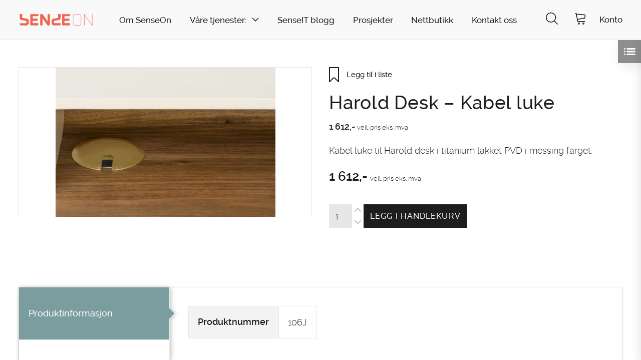

--- FILE ---
content_type: text/html; charset=UTF-8
request_url: https://senseon.no/shop/harold-desk-kabel-luke/
body_size: 18761
content:
<!DOCTYPE html>
<html lang="nb-NO">
<head>
<meta charset="UTF-8">
<meta name="viewport" content="width=device-width, minimum-scale=1, initial-scale=1">
<meta name="format-detection" content="telephone=no">
<link rel="profile" href="http://gmpg.org/xfn/11">
<link rel="pingback" href="https://senseon.no/xmlrpc.php">
<script type="text/javascript" src="https://www.bugherd.com/sidebarv2.js?apikey=fb0pzq0pirzjxwanvz9cla" async="true"></script>



<meta name='robots' content='index, follow, max-image-preview:large, max-snippet:-1, max-video-preview:-1' />
	<style>img:is([sizes="auto" i], [sizes^="auto," i]) { contain-intrinsic-size: 3000px 1500px }</style>
	
	<!-- This site is optimized with the Yoast SEO plugin v26.2 - https://yoast.com/wordpress/plugins/seo/ -->
	<title>Harold Desk - Kabel luke - SenseOn</title>
	<link rel="canonical" href="https://senseon.no/shop/harold-desk-kabel-luke/" />
	<meta property="og:locale" content="nb_NO" />
	<meta property="og:type" content="article" />
	<meta property="og:title" content="Harold Desk - Kabel luke - SenseOn" />
	<meta property="og:description" content="Kabel luke til Harold desk i titanium lakket PVD i messing farget." />
	<meta property="og:url" content="https://senseon.no/shop/harold-desk-kabel-luke/" />
	<meta property="og:site_name" content="SenseOn" />
	<meta property="article:modified_time" content="2018-10-12T06:40:45+00:00" />
	<meta property="og:image" content="https://senseon.no/wp-content/uploads/2018/10/haraoldedeskwalnutproddet1.jpg" />
	<meta property="og:image:width" content="2800" />
	<meta property="og:image:height" content="1900" />
	<meta property="og:image:type" content="image/jpeg" />
	<meta name="twitter:card" content="summary_large_image" />
	<script type="application/ld+json" class="yoast-schema-graph">{"@context":"https://schema.org","@graph":[{"@type":"WebPage","@id":"https://senseon.no/shop/harold-desk-kabel-luke/","url":"https://senseon.no/shop/harold-desk-kabel-luke/","name":"Harold Desk - Kabel luke - SenseOn","isPartOf":{"@id":"https://senseon.no/#website"},"primaryImageOfPage":{"@id":"https://senseon.no/shop/harold-desk-kabel-luke/#primaryimage"},"image":{"@id":"https://senseon.no/shop/harold-desk-kabel-luke/#primaryimage"},"thumbnailUrl":"https://senseon.no/wp-content/uploads/2018/10/haraoldedeskwalnutproddet1.jpg","datePublished":"2018-10-12T06:40:42+00:00","dateModified":"2018-10-12T06:40:45+00:00","breadcrumb":{"@id":"https://senseon.no/shop/harold-desk-kabel-luke/#breadcrumb"},"inLanguage":"nb-NO","potentialAction":[{"@type":"ReadAction","target":["https://senseon.no/shop/harold-desk-kabel-luke/"]}]},{"@type":"ImageObject","inLanguage":"nb-NO","@id":"https://senseon.no/shop/harold-desk-kabel-luke/#primaryimage","url":"https://senseon.no/wp-content/uploads/2018/10/haraoldedeskwalnutproddet1.jpg","contentUrl":"https://senseon.no/wp-content/uploads/2018/10/haraoldedeskwalnutproddet1.jpg","width":2800,"height":1900,"caption":"De La Espada Haraold walnut prod"},{"@type":"BreadcrumbList","@id":"https://senseon.no/shop/harold-desk-kabel-luke/#breadcrumb","itemListElement":[{"@type":"ListItem","position":1,"name":"Hjem","item":"https://senseon.no/"},{"@type":"ListItem","position":2,"name":"Shop","item":"https://senseon.no/shop/"},{"@type":"ListItem","position":3,"name":"Tilbehør","item":"https://senseon.no/shop/produktkategori/tilbehor/"},{"@type":"ListItem","position":4,"name":"Harold Desk &#8211; Kabel luke"}]},{"@type":"WebSite","@id":"https://senseon.no/#website","url":"https://senseon.no/","name":"SenseOn","description":"Taking care of tomrorrow, today!","potentialAction":[{"@type":"SearchAction","target":{"@type":"EntryPoint","urlTemplate":"https://senseon.no/?s={search_term_string}"},"query-input":{"@type":"PropertyValueSpecification","valueRequired":true,"valueName":"search_term_string"}}],"inLanguage":"nb-NO"}]}</script>
	<!-- / Yoast SEO plugin. -->


<link rel="alternate" type="application/rss+xml" title="SenseOn &raquo; strøm" href="https://senseon.no/feed/" />
<link rel="alternate" type="application/rss+xml" title="SenseOn &raquo; kommentarstrøm" href="https://senseon.no/comments/feed/" />
<link rel='stylesheet' id='wp-block-library-css' href='https://senseon.no/wp-includes/css/dist/block-library/style.min.css?ver=d4a4542c49f682733ffc502f0638723a' type='text/css' media='all' />
<style id='classic-theme-styles-inline-css' type='text/css'>
/*! This file is auto-generated */
.wp-block-button__link{color:#fff;background-color:#32373c;border-radius:9999px;box-shadow:none;text-decoration:none;padding:calc(.667em + 2px) calc(1.333em + 2px);font-size:1.125em}.wp-block-file__button{background:#32373c;color:#fff;text-decoration:none}
</style>
<link rel='stylesheet' id='wc-memberships-blocks-css' href='https://senseon.no/wp-content/plugins/woocommerce-memberships/assets/css/blocks/wc-memberships-blocks.min.css?ver=1.27.2' type='text/css' media='all' />
<style id='global-styles-inline-css' type='text/css'>
:root{--wp--preset--aspect-ratio--square: 1;--wp--preset--aspect-ratio--4-3: 4/3;--wp--preset--aspect-ratio--3-4: 3/4;--wp--preset--aspect-ratio--3-2: 3/2;--wp--preset--aspect-ratio--2-3: 2/3;--wp--preset--aspect-ratio--16-9: 16/9;--wp--preset--aspect-ratio--9-16: 9/16;--wp--preset--color--black: #000000;--wp--preset--color--cyan-bluish-gray: #abb8c3;--wp--preset--color--white: #ffffff;--wp--preset--color--pale-pink: #f78da7;--wp--preset--color--vivid-red: #cf2e2e;--wp--preset--color--luminous-vivid-orange: #ff6900;--wp--preset--color--luminous-vivid-amber: #fcb900;--wp--preset--color--light-green-cyan: #7bdcb5;--wp--preset--color--vivid-green-cyan: #00d084;--wp--preset--color--pale-cyan-blue: #8ed1fc;--wp--preset--color--vivid-cyan-blue: #0693e3;--wp--preset--color--vivid-purple: #9b51e0;--wp--preset--gradient--vivid-cyan-blue-to-vivid-purple: linear-gradient(135deg,rgba(6,147,227,1) 0%,rgb(155,81,224) 100%);--wp--preset--gradient--light-green-cyan-to-vivid-green-cyan: linear-gradient(135deg,rgb(122,220,180) 0%,rgb(0,208,130) 100%);--wp--preset--gradient--luminous-vivid-amber-to-luminous-vivid-orange: linear-gradient(135deg,rgba(252,185,0,1) 0%,rgba(255,105,0,1) 100%);--wp--preset--gradient--luminous-vivid-orange-to-vivid-red: linear-gradient(135deg,rgba(255,105,0,1) 0%,rgb(207,46,46) 100%);--wp--preset--gradient--very-light-gray-to-cyan-bluish-gray: linear-gradient(135deg,rgb(238,238,238) 0%,rgb(169,184,195) 100%);--wp--preset--gradient--cool-to-warm-spectrum: linear-gradient(135deg,rgb(74,234,220) 0%,rgb(151,120,209) 20%,rgb(207,42,186) 40%,rgb(238,44,130) 60%,rgb(251,105,98) 80%,rgb(254,248,76) 100%);--wp--preset--gradient--blush-light-purple: linear-gradient(135deg,rgb(255,206,236) 0%,rgb(152,150,240) 100%);--wp--preset--gradient--blush-bordeaux: linear-gradient(135deg,rgb(254,205,165) 0%,rgb(254,45,45) 50%,rgb(107,0,62) 100%);--wp--preset--gradient--luminous-dusk: linear-gradient(135deg,rgb(255,203,112) 0%,rgb(199,81,192) 50%,rgb(65,88,208) 100%);--wp--preset--gradient--pale-ocean: linear-gradient(135deg,rgb(255,245,203) 0%,rgb(182,227,212) 50%,rgb(51,167,181) 100%);--wp--preset--gradient--electric-grass: linear-gradient(135deg,rgb(202,248,128) 0%,rgb(113,206,126) 100%);--wp--preset--gradient--midnight: linear-gradient(135deg,rgb(2,3,129) 0%,rgb(40,116,252) 100%);--wp--preset--font-size--small: 13px;--wp--preset--font-size--medium: 20px;--wp--preset--font-size--large: 36px;--wp--preset--font-size--x-large: 42px;--wp--preset--spacing--20: 0.44rem;--wp--preset--spacing--30: 0.67rem;--wp--preset--spacing--40: 1rem;--wp--preset--spacing--50: 1.5rem;--wp--preset--spacing--60: 2.25rem;--wp--preset--spacing--70: 3.38rem;--wp--preset--spacing--80: 5.06rem;--wp--preset--shadow--natural: 6px 6px 9px rgba(0, 0, 0, 0.2);--wp--preset--shadow--deep: 12px 12px 50px rgba(0, 0, 0, 0.4);--wp--preset--shadow--sharp: 6px 6px 0px rgba(0, 0, 0, 0.2);--wp--preset--shadow--outlined: 6px 6px 0px -3px rgba(255, 255, 255, 1), 6px 6px rgba(0, 0, 0, 1);--wp--preset--shadow--crisp: 6px 6px 0px rgba(0, 0, 0, 1);}:where(.is-layout-flex){gap: 0.5em;}:where(.is-layout-grid){gap: 0.5em;}body .is-layout-flex{display: flex;}.is-layout-flex{flex-wrap: wrap;align-items: center;}.is-layout-flex > :is(*, div){margin: 0;}body .is-layout-grid{display: grid;}.is-layout-grid > :is(*, div){margin: 0;}:where(.wp-block-columns.is-layout-flex){gap: 2em;}:where(.wp-block-columns.is-layout-grid){gap: 2em;}:where(.wp-block-post-template.is-layout-flex){gap: 1.25em;}:where(.wp-block-post-template.is-layout-grid){gap: 1.25em;}.has-black-color{color: var(--wp--preset--color--black) !important;}.has-cyan-bluish-gray-color{color: var(--wp--preset--color--cyan-bluish-gray) !important;}.has-white-color{color: var(--wp--preset--color--white) !important;}.has-pale-pink-color{color: var(--wp--preset--color--pale-pink) !important;}.has-vivid-red-color{color: var(--wp--preset--color--vivid-red) !important;}.has-luminous-vivid-orange-color{color: var(--wp--preset--color--luminous-vivid-orange) !important;}.has-luminous-vivid-amber-color{color: var(--wp--preset--color--luminous-vivid-amber) !important;}.has-light-green-cyan-color{color: var(--wp--preset--color--light-green-cyan) !important;}.has-vivid-green-cyan-color{color: var(--wp--preset--color--vivid-green-cyan) !important;}.has-pale-cyan-blue-color{color: var(--wp--preset--color--pale-cyan-blue) !important;}.has-vivid-cyan-blue-color{color: var(--wp--preset--color--vivid-cyan-blue) !important;}.has-vivid-purple-color{color: var(--wp--preset--color--vivid-purple) !important;}.has-black-background-color{background-color: var(--wp--preset--color--black) !important;}.has-cyan-bluish-gray-background-color{background-color: var(--wp--preset--color--cyan-bluish-gray) !important;}.has-white-background-color{background-color: var(--wp--preset--color--white) !important;}.has-pale-pink-background-color{background-color: var(--wp--preset--color--pale-pink) !important;}.has-vivid-red-background-color{background-color: var(--wp--preset--color--vivid-red) !important;}.has-luminous-vivid-orange-background-color{background-color: var(--wp--preset--color--luminous-vivid-orange) !important;}.has-luminous-vivid-amber-background-color{background-color: var(--wp--preset--color--luminous-vivid-amber) !important;}.has-light-green-cyan-background-color{background-color: var(--wp--preset--color--light-green-cyan) !important;}.has-vivid-green-cyan-background-color{background-color: var(--wp--preset--color--vivid-green-cyan) !important;}.has-pale-cyan-blue-background-color{background-color: var(--wp--preset--color--pale-cyan-blue) !important;}.has-vivid-cyan-blue-background-color{background-color: var(--wp--preset--color--vivid-cyan-blue) !important;}.has-vivid-purple-background-color{background-color: var(--wp--preset--color--vivid-purple) !important;}.has-black-border-color{border-color: var(--wp--preset--color--black) !important;}.has-cyan-bluish-gray-border-color{border-color: var(--wp--preset--color--cyan-bluish-gray) !important;}.has-white-border-color{border-color: var(--wp--preset--color--white) !important;}.has-pale-pink-border-color{border-color: var(--wp--preset--color--pale-pink) !important;}.has-vivid-red-border-color{border-color: var(--wp--preset--color--vivid-red) !important;}.has-luminous-vivid-orange-border-color{border-color: var(--wp--preset--color--luminous-vivid-orange) !important;}.has-luminous-vivid-amber-border-color{border-color: var(--wp--preset--color--luminous-vivid-amber) !important;}.has-light-green-cyan-border-color{border-color: var(--wp--preset--color--light-green-cyan) !important;}.has-vivid-green-cyan-border-color{border-color: var(--wp--preset--color--vivid-green-cyan) !important;}.has-pale-cyan-blue-border-color{border-color: var(--wp--preset--color--pale-cyan-blue) !important;}.has-vivid-cyan-blue-border-color{border-color: var(--wp--preset--color--vivid-cyan-blue) !important;}.has-vivid-purple-border-color{border-color: var(--wp--preset--color--vivid-purple) !important;}.has-vivid-cyan-blue-to-vivid-purple-gradient-background{background: var(--wp--preset--gradient--vivid-cyan-blue-to-vivid-purple) !important;}.has-light-green-cyan-to-vivid-green-cyan-gradient-background{background: var(--wp--preset--gradient--light-green-cyan-to-vivid-green-cyan) !important;}.has-luminous-vivid-amber-to-luminous-vivid-orange-gradient-background{background: var(--wp--preset--gradient--luminous-vivid-amber-to-luminous-vivid-orange) !important;}.has-luminous-vivid-orange-to-vivid-red-gradient-background{background: var(--wp--preset--gradient--luminous-vivid-orange-to-vivid-red) !important;}.has-very-light-gray-to-cyan-bluish-gray-gradient-background{background: var(--wp--preset--gradient--very-light-gray-to-cyan-bluish-gray) !important;}.has-cool-to-warm-spectrum-gradient-background{background: var(--wp--preset--gradient--cool-to-warm-spectrum) !important;}.has-blush-light-purple-gradient-background{background: var(--wp--preset--gradient--blush-light-purple) !important;}.has-blush-bordeaux-gradient-background{background: var(--wp--preset--gradient--blush-bordeaux) !important;}.has-luminous-dusk-gradient-background{background: var(--wp--preset--gradient--luminous-dusk) !important;}.has-pale-ocean-gradient-background{background: var(--wp--preset--gradient--pale-ocean) !important;}.has-electric-grass-gradient-background{background: var(--wp--preset--gradient--electric-grass) !important;}.has-midnight-gradient-background{background: var(--wp--preset--gradient--midnight) !important;}.has-small-font-size{font-size: var(--wp--preset--font-size--small) !important;}.has-medium-font-size{font-size: var(--wp--preset--font-size--medium) !important;}.has-large-font-size{font-size: var(--wp--preset--font-size--large) !important;}.has-x-large-font-size{font-size: var(--wp--preset--font-size--x-large) !important;}
:where(.wp-block-post-template.is-layout-flex){gap: 1.25em;}:where(.wp-block-post-template.is-layout-grid){gap: 1.25em;}
:where(.wp-block-columns.is-layout-flex){gap: 2em;}:where(.wp-block-columns.is-layout-grid){gap: 2em;}
:root :where(.wp-block-pullquote){font-size: 1.5em;line-height: 1.6;}
</style>
<link rel='stylesheet' id='postLists-css' href='https://senseon.no/wp-content/plugins/sw-post-lists/dist/app.bundle.css?ver=1.0.0' type='text/css' media='all' />
<link rel='stylesheet' id='photoswipe-css' href='https://senseon.no/wp-content/plugins/woocommerce/assets/css/photoswipe/photoswipe.min.css?ver=10.2.2' type='text/css' media='all' />
<link rel='stylesheet' id='photoswipe-default-skin-css' href='https://senseon.no/wp-content/plugins/woocommerce/assets/css/photoswipe/default-skin/default-skin.min.css?ver=10.2.2' type='text/css' media='all' />
<style id='woocommerce-inline-inline-css' type='text/css'>
.woocommerce form .form-row .required { visibility: visible; }
</style>
<link rel='stylesheet' id='contact-form-7-css' href='https://senseon.no/wp-content/plugins/contact-form-7/includes/css/styles.css?ver=6.1.2' type='text/css' media='all' />
<link rel='stylesheet' id='wpcf7-redirect-script-frontend-css' href='https://senseon.no/wp-content/plugins/wpcf7-redirect/build/assets/frontend-script.css?ver=2c532d7e2be36f6af233' type='text/css' media='all' />
<link rel='stylesheet' id='brands-styles-css' href='https://senseon.no/wp-content/plugins/woocommerce/assets/css/brands.css?ver=10.2.2' type='text/css' media='all' />
<link rel='stylesheet' id='themway-style-css' href='https://senseon.no/wp-content/themes/themway/style.css?ver=d4a4542c49f682733ffc502f0638723a' type='text/css' media='all' />
<link rel='stylesheet' id='wc-pb-checkout-blocks-css' href='https://senseon.no/wp-content/plugins/woocommerce-product-bundles/assets/css/frontend/checkout-blocks.css?ver=8.5.2' type='text/css' media='all' />
<link rel='stylesheet' id='jquery-ui-smoothness-css' href='https://senseon.no/wp-content/plugins/contact-form-7/includes/js/jquery-ui/themes/smoothness/jquery-ui.min.css?ver=1.12.1' type='text/css' media='screen' />
<script type="text/template" id="tmpl-variation-template">
	<div class="woocommerce-variation-description">{{{ data.variation.variation_description }}}</div>
	<div class="woocommerce-variation-price">{{{ data.variation.price_html }}}</div>
	<div class="woocommerce-variation-availability">{{{ data.variation.availability_html }}}</div>
</script>
<script type="text/template" id="tmpl-unavailable-variation-template">
	<p role="alert">Beklager, dette produktet er ikke tilgjengelig. Vennligst velg en annen kombinasjon.</p>
</script>
<script type="text/javascript" src="https://senseon.no/wp-includes/js/jquery/jquery.min.js?ver=3.7.1" id="jquery-core-js"></script>
<script type="text/javascript" src="https://senseon.no/wp-includes/js/jquery/jquery-migrate.min.js?ver=3.4.1" id="jquery-migrate-js"></script>
<script type="text/javascript" src="https://senseon.no/wp-content/plugins/woocommerce/assets/js/jquery-blockui/jquery.blockUI.min.js?ver=2.7.0-wc.10.2.2" id="jquery-blockui-js" data-wp-strategy="defer"></script>
<script type="text/javascript" id="wc-add-to-cart-js-extra">
/* <![CDATA[ */
var wc_add_to_cart_params = {"ajax_url":"\/wp-admin\/admin-ajax.php","wc_ajax_url":"\/?wc-ajax=%%endpoint%%","i18n_view_cart":"Vis handlekurv","cart_url":"https:\/\/senseon.no\/handlekurv\/","is_cart":"","cart_redirect_after_add":"no"};
/* ]]> */
</script>
<script type="text/javascript" src="https://senseon.no/wp-content/plugins/woocommerce/assets/js/frontend/add-to-cart.min.js?ver=10.2.2" id="wc-add-to-cart-js" defer="defer" data-wp-strategy="defer"></script>
<script type="text/javascript" src="https://senseon.no/wp-content/plugins/woocommerce/assets/js/flexslider/jquery.flexslider.min.js?ver=2.7.2-wc.10.2.2" id="flexslider-js" defer="defer" data-wp-strategy="defer"></script>
<script type="text/javascript" src="https://senseon.no/wp-content/plugins/woocommerce/assets/js/photoswipe/photoswipe.min.js?ver=4.1.1-wc.10.2.2" id="photoswipe-js" defer="defer" data-wp-strategy="defer"></script>
<script type="text/javascript" src="https://senseon.no/wp-content/plugins/woocommerce/assets/js/photoswipe/photoswipe-ui-default.min.js?ver=4.1.1-wc.10.2.2" id="photoswipe-ui-default-js" defer="defer" data-wp-strategy="defer"></script>
<script type="text/javascript" id="wc-single-product-js-extra">
/* <![CDATA[ */
var wc_single_product_params = {"i18n_required_rating_text":"Vennligst velg en vurdering","i18n_rating_options":["1 av 5 stjerner","2 av 5 stjerner","3 av 5 stjerner","4 av 5 stjerner","5 av 5 stjerner"],"i18n_product_gallery_trigger_text":"Se bildegalleri i fullskjerm","review_rating_required":"yes","flexslider":{"rtl":false,"animation":"slide","smoothHeight":true,"directionNav":false,"controlNav":"thumbnails","slideshow":false,"animationSpeed":500,"animationLoop":false,"allowOneSlide":false},"zoom_enabled":"","zoom_options":[],"photoswipe_enabled":"1","photoswipe_options":{"shareEl":false,"closeOnScroll":false,"history":false,"hideAnimationDuration":0,"showAnimationDuration":0},"flexslider_enabled":"1"};
/* ]]> */
</script>
<script type="text/javascript" src="https://senseon.no/wp-content/plugins/woocommerce/assets/js/frontend/single-product.min.js?ver=10.2.2" id="wc-single-product-js" defer="defer" data-wp-strategy="defer"></script>
<script type="text/javascript" src="https://senseon.no/wp-content/plugins/woocommerce/assets/js/js-cookie/js.cookie.min.js?ver=2.1.4-wc.10.2.2" id="js-cookie-js" defer="defer" data-wp-strategy="defer"></script>
<script type="text/javascript" id="woocommerce-js-extra">
/* <![CDATA[ */
var woocommerce_params = {"ajax_url":"\/wp-admin\/admin-ajax.php","wc_ajax_url":"\/?wc-ajax=%%endpoint%%","i18n_password_show":"Vis passord","i18n_password_hide":"Skjul passord"};
/* ]]> */
</script>
<script type="text/javascript" src="https://senseon.no/wp-content/plugins/woocommerce/assets/js/frontend/woocommerce.min.js?ver=10.2.2" id="woocommerce-js" defer="defer" data-wp-strategy="defer"></script>
<script type="text/javascript" src="https://senseon.no/wp-content/plugins/woocommerce/assets/js/dompurify/purify.min.js?ver=10.2.2" id="dompurify-js"></script>
<link rel="https://api.w.org/" href="https://senseon.no/wp-json/" /><link rel="alternate" title="JSON" type="application/json" href="https://senseon.no/wp-json/wp/v2/product/17517" /><link rel="EditURI" type="application/rsd+xml" title="RSD" href="https://senseon.no/xmlrpc.php?rsd" />
<link rel='shortlink' href='https://senseon.no/?p=17517' />
<link rel="alternate" title="oEmbed (JSON)" type="application/json+oembed" href="https://senseon.no/wp-json/oembed/1.0/embed?url=https%3A%2F%2Fsenseon.no%2Fshop%2Fharold-desk-kabel-luke%2F" />
<link rel="alternate" title="oEmbed (XML)" type="text/xml+oembed" href="https://senseon.no/wp-json/oembed/1.0/embed?url=https%3A%2F%2Fsenseon.no%2Fshop%2Fharold-desk-kabel-luke%2F&#038;format=xml" />
<script type="text/javascript">
(function(url){
	if(/(?:Chrome\/26\.0\.1410\.63 Safari\/537\.31|WordfenceTestMonBot)/.test(navigator.userAgent)){ return; }
	var addEvent = function(evt, handler) {
		if (window.addEventListener) {
			document.addEventListener(evt, handler, false);
		} else if (window.attachEvent) {
			document.attachEvent('on' + evt, handler);
		}
	};
	var removeEvent = function(evt, handler) {
		if (window.removeEventListener) {
			document.removeEventListener(evt, handler, false);
		} else if (window.detachEvent) {
			document.detachEvent('on' + evt, handler);
		}
	};
	var evts = 'contextmenu dblclick drag dragend dragenter dragleave dragover dragstart drop keydown keypress keyup mousedown mousemove mouseout mouseover mouseup mousewheel scroll'.split(' ');
	var logHuman = function() {
		if (window.wfLogHumanRan) { return; }
		window.wfLogHumanRan = true;
		var wfscr = document.createElement('script');
		wfscr.type = 'text/javascript';
		wfscr.async = true;
		wfscr.src = url + '&r=' + Math.random();
		(document.getElementsByTagName('head')[0]||document.getElementsByTagName('body')[0]).appendChild(wfscr);
		for (var i = 0; i < evts.length; i++) {
			removeEvent(evts[i], logHuman);
		}
	};
	for (var i = 0; i < evts.length; i++) {
		addEvent(evts[i], logHuman);
	}
})('//senseon.no/?wordfence_lh=1&hid=936E9CEB98C336EDFA1EE61EAC57C227');
</script>	<noscript><style>.woocommerce-product-gallery{ opacity: 1 !important; }</style></noscript>
	<style type="text/css">.recentcomments a{display:inline !important;padding:0 !important;margin:0 !important;}</style><link rel="icon" href="https://senseon.no/wp-content/uploads/2018/06/cropped-Zendesk-logo-S-32x32.png" sizes="32x32" />
<link rel="icon" href="https://senseon.no/wp-content/uploads/2018/06/cropped-Zendesk-logo-S-192x192.png" sizes="192x192" />
<link rel="apple-touch-icon" href="https://senseon.no/wp-content/uploads/2018/06/cropped-Zendesk-logo-S-180x180.png" />
<meta name="msapplication-TileImage" content="https://senseon.no/wp-content/uploads/2018/06/cropped-Zendesk-logo-S-270x270.png" />
		<style type="text/css" id="wp-custom-css">
			label[data-term='haugland'] {
  display: none;
}

.siteNavigation .swBlack {
	background-color: #F16553;
	color: #000;
	border-color: #F16553;
}

.siteNavigation .swBlack:hover {
	border-color: #000 !important;
	background-color: #FFF !important;
}

@media screen and (min-width: 1000px) { 
	.menu-item-30393 {
		padding-right: 0px;
	}
}		</style>
		
<!-- Facebook Pixel Code -->
<script>
  !function(f,b,e,v,n,t,s)
  {if(f.fbq)return;n=f.fbq=function(){n.callMethod?
  n.callMethod.apply(n,arguments):n.queue.push(arguments)};
  if(!f._fbq)f._fbq=n;n.push=n;n.loaded=!0;n.version='2.0';
  n.queue=[];t=b.createElement(e);t.async=!0;
  t.src=v;s=b.getElementsByTagName(e)[0];
  s.parentNode.insertBefore(t,s)}(window, document,'script',
  'https://connect.facebook.net/en_US/fbevents.js');
  fbq('init', '433768687046058');
  fbq('track', 'PageView');
</script>
<!-- End Facebook Pixel Code -->

<!-- Google Tag Manager -->
<script>(function(w,d,s,l,i){w[l]=w[l]||[];w[l].push({'gtm.start':
new Date().getTime(),event:'gtm.js'});var f=d.getElementsByTagName(s)[0],
j=d.createElement(s),dl=l!='dataLayer'?'&l='+l:'';j.async=true;j.src=
'https://www.googletagmanager.com/gtm.js?id='+i+dl;f.parentNode.insertBefore(j,f);
})(window,document,'script','dataLayer','GTM-MXG958N');</script>
<!-- End Google Tag Manager -->

<!-- Google Tag Manager -->
<script>(function(w,d,s,l,i){w[l]=w[l]||[];w[l].push({'gtm.start':
new Date().getTime(),event:'gtm.js'});var f=d.getElementsByTagName(s)[0],
j=d.createElement(s),dl=l!='dataLayer'?'&l='+l:'';j.async=true;j.src=
'https://www.googletagmanager.com/gtm.js?id='+i+dl;f.parentNode.insertBefore(j,f);
})(window,document,'script','gtm1dataLayer','GTM-PQDNNV9');</script>
<!-- End Google Tag Manager -->

<!-- Global site tag (gtag.js) - Google Analytics -->
<script async src="https://www.googletagmanager.com/gtag/js?id=UA-118595897-1"></script>
<script>
  window.dataLayer = window.dataLayer || [];
  function gtag(){dataLayer.push(arguments);}
  gtag('js', new Date());
<!-- end of Global site tag (gtag.js) - Google Analytics -->
<!-- enhanced ecommerce - Google Analytics -->
(function(i,s,o,g,r,a,m){i['GoogleAnalyticsObject']=r;i[r]=i[r]||function(){
(i[r].q=i[r].q||[]).push(arguments)},i[r].l=1*new Date();a=s.createElement(o),
m=s.getElementsByTagName(o)[0];a.async=1;a.src=g;m.parentNode.insertBefore(a,m)
})(window,document,'script','//www.google-analytics.com/analytics.js','ga');
ga('create', 'UA-118595897-1');
ga('require', 'ec');
</script>
<!-- End google enhanced ecommerce -->




</head>


<body class="wp-singular product-template-default single single-product postid-17517 wp-theme-themway theme-themway woocommerce woocommerce-page woocommerce-no-js member-discount discount-restricted group-blog" data-tax="" data-term="">


<a class="skip-link screen-reader-text" href="#content">Skip to content</a>


<div class="sw">

	<header class="swHeader" role="banner">

		<div class="swHeader__inner grid-container grid-container--stretch">

			<a href="https://senseon.no" class="siteLogo siteLogo--primary hover--opacity--0p8" title="Til forside">

				
					<img src="https://senseon.no/wp-content/uploads/2018/03/Senseon_logos-27.svg" class="header__img" alt="SenseOn" />

				
			</a>


			<nav class="siteNavigation grid-container grid-container--stretch show-for-large-nav" role="navigation">

				<div class="menuContainer"><ul id="siteNavigation__menu" class="siteNavigation__menu"><li id="menu-item-527" class="menu-item menu-item-type-post_type menu-item-object-page menu-item-527"><a href="https://senseon.no/om-oss/">Om SenseOn</a></li>
<li id="menu-item-31889" class="menu-item menu-item-type-post_type menu-item-object-page menu-item-has-children menu-item-31889"><a href="https://senseon.no/baerekraftige-valg/">Våre tjenester:</a>
<ul class="sub-menu">
	<li id="menu-item-32103" class="menu-item menu-item-type-post_type menu-item-object-post menu-item-32103"><a href="https://senseon.no/innkjopsradgivning/">Sirkulær Rådgivning</a></li>
	<li id="menu-item-32104" class="menu-item menu-item-type-post_type menu-item-object-post menu-item-32104"><a href="https://senseon.no/mobelregistrering/">Møbelregistrering</a></li>
	<li id="menu-item-32100" class="menu-item menu-item-type-post_type menu-item-object-post menu-item-32100"><a href="https://senseon.no/ombruktjeneste-2/">Ombrukstjeneste</a></li>
	<li id="menu-item-32101" class="menu-item menu-item-type-post_type menu-item-object-post menu-item-32101"><a href="https://senseon.no/senseon-sirkulaere-leie/">SenseOn Sirkulære Leie</a></li>
	<li id="menu-item-32099" class="menu-item menu-item-type-post_type menu-item-object-post menu-item-32099"><a href="https://senseon.no/fageksperter/">Fageksperter</a></li>
</ul>
</li>
<li id="menu-item-55" class="menu-item menu-item-type-post_type menu-item-object-page menu-item-55"><a href="https://senseon.no/senseit/">SenseIT blogg</a></li>
<li id="menu-item-31233" class="menu-item menu-item-type-custom menu-item-object-custom menu-item-31233"><a href="https://senseon.no/references/">Prosjekter</a></li>
<li id="menu-item-30393" class="menu-item menu-item-type-custom menu-item-object-custom menu-item-30393"><a href="https://senseon.no/shop">Nettbutikk</a></li>
<li id="menu-item-30500" class="menu-item menu-item-type-post_type menu-item-object-page menu-item-30500"><a href="https://senseon.no/kontakt-oss/">Kontakt oss</a></li>
<li id="menu-item-30501" class="menu-item menu-item-type-custom menu-item-object-custom menu-item-30501"><a href="https://staging.senseon.no/konto/">Konto</a></li>
</ul></div>
			</nav> 

			<div class="minw--100 minw--160--medium h--100p flex flex--justifySpaceBetween flex--centerY pos--relative">


				<div class="headerPanel js--headerPanel" data-toggled-by="js--siteSearch">

					

<form role="search" method="get" class="searchForm" action="https://senseon.no/">

	<label for="searchInput" class="show-for-sr">

		Søk etter
	</label>

	<div class="pos--relative">

		<input type="search" name="s" value="" placeholder="Søk..." autocomplete="off" class="text--transform--lowercase js--searchInput"> 
	</div>

	
</form>
				</div>


				<div class="headerPanel bg--white p--1rem border--medium mb--lastChild--0 js--headerPanel" id="js--login" data-toggled-by="js--login">

					<form name="loginform" id="loginform" action="https://senseon.no/wp-login.php" method="post"><p class="login-username">
				<label for="user_login">E-post/Brukernavn</label>
				<input type="text" name="log" id="user_login" autocomplete="username" class="input" value="" size="20" />
			</p><p class="login-password">
				<label for="user_pass">Passord</label>
				<input type="password" name="pwd" id="user_pass" autocomplete="current-password" spellcheck="false" class="input" value="" size="20" />
			</p><p class="login-remember"><label><input name="rememberme" type="checkbox" id="rememberme" value="forever" /> Husk meg</label></p><p class="login-submit">
				<input type="submit" name="wp-submit" id="wp-submit" class="button button-primary" value="Logg inn" />
				<input type="hidden" name="redirect_to" value="https://senseon.no/shop/harold-desk-kabel-luke/" />
			</p></form><a href="https://senseon.no/konto/lost-password/" title="Få passord tilsendt" class="font--medium font--size--0p8rem color--black block">Glemt passord?</a><a href="https://senseon.no/konto/#reg_email" title="Opprett bruker" class="font--medium font--size--0p8rem color--black block">Opprett bruker</a>
				</div>


				<div class="headerPanel bg--white p--1rem border--medium js--headerPanel js--insertCartPreview hide--cartMeta" data-toggled-by="js--cart"></div>


				<a href="#" title="Søk" class="font--regular font--size--12 text-center text--decoration--none border--none color--black hover--text--decoration--underline headerPanelToggle js--headerPanelToggle" data-toggle="js--siteSearch">
				<span class="hover--circle"><span class="swIcon swMagnifier swDark swLarge"></span></span><br>
				</a>

				<a href="#" title="Handlekurv" class="font--regular font--size--12 text-center text--decoration--none color--black border--none hover--text--decoration--underline headerPanelToggle js--headerPanelToggle" data-toggle="js--cart">
				<span class="hover--circle"><span class="swIcon swCart swDark swLarge pos--relative"></span></span><br>
				</a>

				<a href="#" title="Konto" class="font--medium font--size--0p9rem text-center text--decoration--none color--black hover--text--decoration--underline headerPanelToggle js--headerPanelToggle show-for-large" data-toggle="js--login">
					<span>Konto</span>
				</a>

					<!-- Module - Navigation -->
				<nav id="navigation" class="module module-navigation hide-for-large-nav">
					<ul id="menu-hovedmeny" class="nav nav-mobile"><li class="menu-item menu-item-type-post_type menu-item-object-page menu-item-527"><a href="https://senseon.no/om-oss/">Om SenseOn</a></li>
<li class="menu-item menu-item-type-post_type menu-item-object-page menu-item-has-children menu-item-31889"><a href="https://senseon.no/baerekraftige-valg/">Våre tjenester:</a>
<ul class="sub-menu">
	<li class="menu-item menu-item-type-post_type menu-item-object-post menu-item-32103"><a href="https://senseon.no/innkjopsradgivning/">Sirkulær Rådgivning</a></li>
	<li class="menu-item menu-item-type-post_type menu-item-object-post menu-item-32104"><a href="https://senseon.no/mobelregistrering/">Møbelregistrering</a></li>
	<li class="menu-item menu-item-type-post_type menu-item-object-post menu-item-32100"><a href="https://senseon.no/ombruktjeneste-2/">Ombrukstjeneste</a></li>
	<li class="menu-item menu-item-type-post_type menu-item-object-post menu-item-32101"><a href="https://senseon.no/senseon-sirkulaere-leie/">SenseOn Sirkulære Leie</a></li>
	<li class="menu-item menu-item-type-post_type menu-item-object-post menu-item-32099"><a href="https://senseon.no/fageksperter/">Fageksperter</a></li>
</ul>
</li>
<li class="menu-item menu-item-type-post_type menu-item-object-page menu-item-55"><a href="https://senseon.no/senseit/">SenseIT blogg</a></li>
<li class="menu-item menu-item-type-custom menu-item-object-custom menu-item-31233"><a href="https://senseon.no/references/">Prosjekter</a></li>
<li class="menu-item menu-item-type-custom menu-item-object-custom menu-item-30393"><a href="https://senseon.no/shop">Nettbutikk</a></li>
<li class="menu-item menu-item-type-post_type menu-item-object-page menu-item-30500"><a href="https://senseon.no/kontakt-oss/">Kontakt oss</a></li>
<li class="menu-item menu-item-type-custom menu-item-object-custom menu-item-30501"><a href="https://staging.senseon.no/konto/">Konto</a></li>
</ul>					<a href="#" id="subnav-back" class="subnav-back"><span class="swIcon swCart swDark swLarge"></span></a>
				</nav>

				<!-- Module - Navigation Toggle -->
				<div class="module module-navigation-toggle hide-for-large-nav" id="nav-toggle">
					<a href="#" id="nav-toggle" class="nav-toggle"><span></span><span></span><span></span><span></span></a>
				</div>

			</div>

		</div> 

		

	
	<nav class="megamenu bg--white js--megamenu" data-toggled-by="29919">

		<div class="grid-container pos--relative">

			<a href="#" class="close" data-toggle="29919"></a>

			<div class="grid-x grid-padding-x grid-margin-y">

								
					<div class="small-12 medium-3 cell megamenu__col megamenu__menu pr--0 pl--0 border--right--1--medium">

						<ul class="unstyled spaced hover">

							
								<li class="megamenu__item js--megamenu__item">

									
									<a href="https://senseon.no/shop/" title="Alle produkter" class="block pr--grid pl--grid js--megamenu__disableSubMenu">Alle produkter</a>


									
								</li>

							
						</ul>

					</div>

				

								
					
					<div class="small-12 medium-9 cell megamenu__menu">

						<div class="grid-x grid-padding-x grid-margin-y h--100p">

							
							
								<div class="small-12 large-2 cell megamenu__col medium-text-center border--right--1--large">

							
									

									<a href="https://senseon.no/shop/?price_categories=milj%C3%B8" title="Miljø" class="text--decoration--none block hover--opacity--0p8 transition">

										<div class="h--100 bg--primary bg--cover mb--1rem" style="background-image: url(https://senseon.no/wp-content/uploads/2019/12/miljosymbol-300x300.jpg);" title="Miljø"></div>

										<p class="font--medium mb--0">Miljø</p>

										
											<p class="font--size--0p8rem">Enkelt handle Miljøsertifiserte produkter</p>

										
									</a>

								</div>

								
							
							
								<div class="small-12 large-2 cell megamenu__col medium-text-center border--right--1--large">

							
									

									<a href="https://senseon.no/shop/?price_categories=til%20leie" title="Til leie" class="text--decoration--none block hover--opacity--0p8 transition">

										<div class="h--100 bg--primary bg--cover mb--1rem" style="background-image: url(https://senseon.no/wp-content/uploads/2020/05/magvisionglassenv3-261x300.jpg);" title="Til leie"></div>

										<p class="font--medium mb--0">Til leie</p>

										
											<p class="font--size--0p8rem"> Leie, ikke eie</p>

										
									</a>

								</div>

								
							
							
								<div class="small-12 large-2 cell megamenu__col medium-text-center border--right--1--large">

							
									

									<a href="https://senseon.no/shop/?price_categories=godt%20nok" title="Godt nok" class="text--decoration--none block hover--opacity--0p8 transition">

										<div class="h--100 bg--primary bg--cover mb--1rem" style="background-image: url(https://senseon.no/wp-content/uploads/2018/06/Basichvithvitmedlampeinstagram-300x300.jpg);" title="Godt nok"></div>

										<p class="font--medium mb--0">Godt nok</p>

										
											<p class="font--size--0p8rem">Akkurat det du trenger, når du trenger det</p>

										
									</a>

								</div>

								
							
							
								<div class="small-12 large-2 cell megamenu__col medium-text-center border--right--1--large">

							
									

									<a href="https://senseon.no/shop/?price_categories=bestselger" title="Bestselger" class="text--decoration--none block hover--opacity--0p8 transition">

										<div class="h--100 bg--primary bg--cover mb--1rem" style="background-image: url(https://senseon.no/wp-content/uploads/2018/04/1401044NormannCopenhagenHeritArmchairSmokedOakSynergySand-e1528900637769-300x276.jpg);" title="Bestselger"></div>

										<p class="font--medium mb--0">Bestselger</p>

										
											<p class="font--size--0p8rem">Mest solgt, trygt og godt!</p>

										
									</a>

								</div>

								
							
							
								<div class="small-12 large-2 cell megamenu__col medium-text-center ">

							
									

									<a href="https://senseon.no/shop/?price_categories=design" title="Design" class="text--decoration--none block hover--opacity--0p8 transition">

										<div class="h--100 bg--primary bg--cover mb--1rem" style="background-image: url(https://senseon.no/wp-content/uploads/2018/04/ATD_Location_2018_Palette-JH9_Copenhagen-SC15_Catch-JH15-e1528900947214-300x261.jpg);" title="Design"></div>

										<p class="font--medium mb--0">Design</p>

										
											<p class="font--size--0p8rem">Ypperste kvalitet, produsert på bestilling</p>

										
									</a>

								</div>

								
							
						</div>

					</div>

				
			</div>

		</div>

	</nav>


	
	<nav class="megamenu bg--white js--megamenu" data-toggled-by="481">

		<div class="grid-container pos--relative">

			<a href="#" class="close" data-toggle="481"></a>

			<div class="grid-x grid-padding-x grid-margin-y">

								
					<div class="small-12 medium-3 cell megamenu__col megamenu__menu pr--0 pl--0 border--right--1--medium">

						<ul class="unstyled spaced hover">

							
								<li class="megamenu__item js--megamenu__item">

									
									<a href="https://senseon.no/kontakt-oss" title="Kontakt oss" class="block pr--grid pl--grid js--megamenu__disableSubMenu">Kontakt oss</a>


									
								</li>

							
								<li class="megamenu__item js--megamenu__item">

									
									<a href="https://senseon.no/hva-vi-tilbyr" title="Bli avtalekunde" class="block pr--grid pl--grid js--megamenu__disableSubMenu">Bli avtalekunde</a>


									
								</li>

							
								<li class="megamenu__item js--megamenu__item">

									
									<a href="https://senseon.no/om-oss/produkter_og_tjenester/" title="Produkter og tjenester" class="block pr--grid pl--grid js--megamenu__disableSubMenu">Produkter og tjenester</a>


									
								</li>

							
								<li class="megamenu__item js--megamenu__item">

									
									<a href="https://senseon.no/kontakt-oss/" title="FAQ" class="block pr--grid pl--grid js--megamenu__disableSubMenu">FAQ</a>


									
								</li>

							
						</ul>

					</div>

				

								
					
					<div class="small-12 medium-9 cell megamenu__menu">

						<div class="grid-x grid-padding-x grid-margin-y h--100p">

							
							
								<div class="small-12 large-3 cell megamenu__col medium-text-center border--right--1--large">

							
									

									<a href="https://senseon.no/senseon.no/kjops-og-leveringsbetingelser/" title="Kjøps- og leveringsbetingelser" class="text--decoration--none block hover--opacity--0p8 transition">

										<div class="h--100 bg--primary bg--cover mb--1rem" style="background-image: url(https://senseon.no/wp-content/uploads/2018/04/shelfwoodwall5-1-e1578423732715-300x255.jpg);" title="Kjøps- og leveringsbetingelser"></div>

										<p class="font--medium mb--0">Kjøps- og leveringsbetingelser</p>

										
									</a>

								</div>

								
							
							
								<div class="small-12 large-8 cell megamenu__col medium-text-center ">

							
									

									<a href="https://senseon.no/om-oss" title="Om SenseOn" class="text--decoration--none block hover--opacity--0p8 transition">

										<div class="h--100 bg--primary bg--cover mb--1rem" style="background-image: url(https://senseon.no/wp-content/uploads/2020/01/ATD_Location_2015_In-Between-SK5_Catch-JH2_Copenhagen-SC8-2-e1578425192856-300x270.jpg);" title="Om SenseOn"></div>

										<p class="font--medium mb--0">Om SenseOn</p>

										
											<p class="font--size--0p8rem">Enkelt, Trygt og Effektivt</p>

										
									</a>

								</div>

								
							
						</div>

					</div>

				
			</div>

		</div>

	</nav>


	
	<nav class="megamenu bg--white js--megamenu" data-toggled-by="33">

		<div class="grid-container pos--relative">

			<a href="#" class="close" data-toggle="33"></a>

			<div class="grid-x grid-padding-x grid-margin-y">

								
					<div class="small-12 medium-3 cell megamenu__col megamenu__menu pr--0 pl--0 border--right--1--medium">

						<ul class="unstyled spaced hover">

							
								<li class="megamenu__item js--megamenu__item">

									
									<a href="https://senseon.no/hva-vi-tilbyr" title="Bli avtalekunde" class="block pr--grid pl--grid js--megamenu__disableSubMenu">Bli avtalekunde</a>


									
								</li>

							
								<li class="megamenu__item js--megamenu__item">

									
									<a href="https://senseon.no/kontakt-oss/" title="FAQ" class="block pr--grid pl--grid js--megamenu__disableSubMenu">FAQ</a>


									
								</li>

							
								<li class="megamenu__item js--megamenu__item">

									
									<a href="https://senseon.no/nyheter" title="Nyheter" class="block pr--grid pl--grid js--megamenu__disableSubMenu">Nyheter</a>


									
								</li>

							
						</ul>

					</div>

				

								
					
					<div class="small-12 medium-9 cell megamenu__menu">

						<div class="grid-x grid-padding-x grid-margin-y h--100p">

							
							
								<div class="small-12 large-3 cell megamenu__col medium-text-center border--right--1--large">

							
									

									<a href="https://senseon.no/senseit/?term=658" title="Anskaffelsesguiden" class="text--decoration--none block hover--opacity--0p8 transition">

										<div class="h--100 bg--primary bg--cover mb--1rem" style="background-image: url(https://senseon.no/wp-content/uploads/2018/04/ATD_Home_2017_Isole_NN1_The-Moor_AP8_Palette_JH7-204x300.jpg);" title="Anskaffelsesguiden"></div>

										<p class="font--medium mb--0">Anskaffelsesguiden</p>

										
											<p class="font--size--0p8rem">Rehabilitering, relokalisering eller møbelanskaffelse - hjelp på veien</p>

										
									</a>

								</div>

								
							
							
								<div class="small-12 large-8 cell megamenu__col medium-text-center ">

							
									

									<a href="https://senseon.no/senseit" title="SenseIT - Blogg" class="text--decoration--none block hover--opacity--0p8 transition">

										<div class="h--100 bg--primary bg--cover mb--1rem" style="background-image: url(https://senseon.no/wp-content/uploads/2018/04/Net-A-Porter-Yoox-Offices-Viccarbe-2-1-1140x600-300x158.jpg);" title="SenseIT - Blogg"></div>

										<p class="font--medium mb--0">SenseIT - Blogg</p>

										
											<p class="font--size--0p8rem">Innsiktsnav som gir deg kunnskapen du trenger for å skape morgendagens arbeidsplass</p>

										
									</a>

								</div>

								
							
						</div>

					</div>

				
			</div>

		</div>

	</nav>



	</header> 

	<nav class="siteNavigation siteNavigation--mobile grid-container grid-container--stretch hide-for-large" role="navigation">

		<div class="menuContainer"><ul id="siteNavigation__menu" class="siteNavigation__menu"><li><a class="js--megamenuToggle" href="https://senseon.no/om-oss/" data-toggle="481">Om SenseOn</a></li>
<li><a class="js--megamenuToggle" href="https://senseon.no/baerekraftige-valg/" data-toggle="470">Våre tjenester:</a></li>

	<li><a class="js--megamenuToggle" href="https://senseon.no/innkjopsradgivning/" data-toggle="31943">Sirkulær Rådgivning</a></li>
	<li><a class="js--megamenuToggle" href="https://senseon.no/mobelregistrering/" data-toggle="31998">Møbelregistrering</a></li>
	<li><a class="js--megamenuToggle" href="https://senseon.no/ombruktjeneste-2/" data-toggle="32035">Ombrukstjeneste</a></li>
	<li><a class="js--megamenuToggle" href="https://senseon.no/senseon-sirkulaere-leie/" data-toggle="32020">SenseOn Sirkulære Leie</a></li>
	<li><a class="js--megamenuToggle" href="https://senseon.no/fageksperter/" data-toggle="32046">Fageksperter</a></li>


<li><a class="js--megamenuToggle" href="https://senseon.no/senseit/" data-toggle="33">SenseIT blogg</a></li>
<li><a class="js--megamenuToggle" href="https://senseon.no/references/" data-toggle="31233">Prosjekter</a></li>
<li><a class="js--megamenuToggle" href="https://senseon.no/shop" data-toggle="30393">Nettbutikk</a></li>
<li><a class="js--megamenuToggle" href="https://senseon.no/kontakt-oss/" data-toggle="29">Kontakt oss</a></li>
<li><a class="js--megamenuToggle" href="https://staging.senseon.no/konto/" data-toggle="30501">Konto</a></li>
</ul></div>
	</nav> 

	<main class="swContent" id="content" role="main">

		<div class="pl"><a href="#" title="Vis mine prosjektlister" class="plIcon plList plListPopinToggle" data-pl-toggle="listPopin" data-pl-hover-toggle="plListPopinToggleText"><span class="plListPopinToggleText">Vis mine prosjektlister</span></a><div class="plListPopin js--listPopin" data-pl-toggled-by="listPopin"><div class="plListPopin__heading"><span class="plBookmark"><span class="icon"></span><h3 class="plM--0">Mine prosjektlister</h3></span><a href="#" title="Lukk popup" class="plListPopin__close" data-pl-toggle="listPopin"><span class="plIcon plCross" ></span></a></div><div class="plListPopin__login"><p>Du må være logget inn for å kunne lagre gjenstander til prosjektlistene dine</p><form name="loginform--listPopin" id="loginform--listPopin" action="https://senseon.no/wp-login.php" method="post"><p class="login-username">
				<label for="user_login--listPopin">E-post/Brukernavn</label>
				<input type="text" name="log" id="user_login--listPopin" autocomplete="username" class="input" value="" size="20" />
			</p><p class="login-password">
				<label for="user_pass--listPopin">Passord</label>
				<input type="password" name="pwd" id="user_pass--listPopin" autocomplete="current-password" spellcheck="false" class="input" value="" size="20" />
			</p><p class="login-remember"><label><input name="rememberme" type="checkbox" id="rememberme--listPopin" value="forever" /> Husk meg</label></p><p class="login-submit">
				<input type="submit" name="wp-submit" id="wp-submit--listPopin" class="button button-primary" value="Logg inn" />
				<input type="hidden" name="redirect_to" value="https://senseon.no/shop/harold-desk-kabel-luke/" />
			</p></form><br><a href="https://senseon.no/konto/lost-password/" title="Få passord tilsendt" class="font--medium font--size--0p8rem color--black block">Glemt passord?</a><a href="https://senseon.no/konto/#reg_email" title="Opprett bruker" class="font--medium font--size--0p8rem color--black block">Opprett bruker</a></div></div></div><div class="plLoader js--plLoader"></div><div id="primary" class="content-area"><main id="main" class="site-main" role="main"><div class="grid-container"><div class="grid-x grid-margin-x grid-margin-y"><div class="small-12 cell"><div class="woocommerce-notices-wrapper"></div></div></div></div><div id="product-17517" class="mt--2rem post-17517 product type-product status-publish has-post-thumbnail product_cat-tilbehor merke-de-la-espada member-discount discount-restricted first instock taxable shipping-taxable purchasable product-type-simple">

	<div class="grid-container productSummary">

	<div class="grid-x grid-margin-x grid-margin-y">

		<div class="small-12 medium-6 cell pos--relative">

			

<div class="woocommerce-product-gallery woocommerce-product-gallery--with-images woocommerce-product-gallery--columns-4 images" data-columns="4" style="opacity: 0; transition: opacity .25s ease-in-out;">

	<figure class="woocommerce-product-gallery__wrapper">

		<div data-thumb="https://senseon.no/wp-content/uploads/2018/10/haraoldedeskwalnutproddet1-150x150.jpg" data-thumb-original="https://senseon.no/wp-content/uploads/2018/10/haraoldedeskwalnutproddet1-1024x695.jpg" data-thumb-full-original="https://senseon.no/wp-content/uploads/2018/10/haraoldedeskwalnutproddet1.jpg" class="woocommerce-product-gallery__image"><a href="https://senseon.no/wp-content/uploads/2018/10/haraoldedeskwalnutproddet1.jpg" title="Harold Desk - Kabel luke"><div class="prodImg js--prodImg" style="background-image: url(https://senseon.no/wp-content/uploads/2018/10/haraoldedeskwalnutproddet1-1024x695.jpg); height: 100%;"></div><img src="" title="Harold Desk - Kabel luke" data-caption="" data-src="https://senseon.no/wp-content/uploads/2018/10/haraoldedeskwalnutproddet1.jpg" data-large_image="https://senseon.no/wp-content/uploads/2018/10/haraoldedeskwalnutproddet1.jpg" data-large_image_width="2800" data-large_image_height="1900" style="display: none !important;"></a></div>
	</figure>

	
	
</div>
		</div>


		<div class="small-12 medium-6 cell">

			<div class="grid-x grid-margin-x grid-margin-y">

				<div class="small-12 cell mb--0">

					<div class="pl plListButton js--pl" data-postid="17517"><a href="#" title="Legg til i favoritterliste. Hold knapp inne for å velge en annen prosjektliste." class="plBookmark js--openListPopup  js--isDisabled "><span class="icon"><span class="icon__bg icon__bg--1"></span><span class="icon__bg icon__bg--2"></span></span><span class="text">Legg til i liste</span></a><div class="listPopup js--listPopup"><p class="listPopup__heading"><b>Legg til i prosjektliste</b></p><div class="listPopup__login"><p>Du må være logget inn for å kunne lagre gjenstander til prosjektlistene dine</p><form name="loginform--17517" id="loginform--17517" action="https://senseon.no/wp-login.php" method="post"><p class="login-username">
				<label for="user_login--17517">E-post/Brukernavn</label>
				<input type="text" name="log" id="user_login--17517" autocomplete="username" class="input" value="" size="20" />
			</p><p class="login-password">
				<label for="user_pass--17517">Passord</label>
				<input type="password" name="pwd" id="user_pass--17517" autocomplete="current-password" spellcheck="false" class="input" value="" size="20" />
			</p><p class="login-remember"><label><input name="rememberme" type="checkbox" id="rememberme--17517" value="forever" /> Husk meg</label></p><p class="login-submit">
				<input type="submit" name="wp-submit" id="wp-submit--17517" class="button button-primary" value="Logg inn" />
				<input type="hidden" name="redirect_to" value="https://senseon.no/shop/harold-desk-kabel-luke/" />
			</p></form><a href="https://senseon.no/konto/lost-password/" title="Få passord tilsendt" class="font--medium font--size--0p8rem color--black block">Glemt passord?</a><a href="https://senseon.no/konto/#reg_email" title="Opprett bruker" class="font--medium font--size--0p8rem color--black block">Opprett bruker</a></div><p class="listPopup__cancel"><a href="#" title="Avbryt" class="plColor--black js--closeListPopup">Avbryt</a></p></div></div><div class="plLoader js--plLoader"></div><div class="plMsg js--plUpdateMsg">Prosjektliste oppdatert</div>
					<h1 class="h2 mt--1rem mb--0">Harold Desk &#8211; Kabel luke</h1><p class="price js--price" data-isonsale="0" data-originalprice="1612"><span class="woocommerce-Price-amount amount"><bdi>1 612<span class="woocommerce-Price-currencySymbol">,-</span></bdi></span><small class="woocommerce-price-suffix"> veil. pris eks. mva</small></p> <div class="woocommerce-product-details__short-description" id="js--insertVariationDesc" data-originaltext="<p>Kabel luke til Harold desk i titanium lakket PVD i messing farget.</p>
">
	<p>Kabel luke til Harold desk i titanium lakket PVD i messing farget.</p>
</div>

				</div>

				<div class="small-12 large-6 cell mt--0">

					
	
	<form class="cart" action="https://senseon.no/shop/harold-desk-kabel-luke/#lagt-i-handlekurv" method="post" enctype='multipart/form-data'>
		<div class="productPrice" id="js--productPrice"><span id="js--insertProductPrice"><span class="woocommerce-Price-amount amount"><bdi>1 612<span class="woocommerce-Price-currencySymbol">,-</span></bdi></span><small class="woocommerce-price-suffix"> veil. pris eks. mva</small></span></div>
		<div class="flex">

			<div class="quantity">
		<label class="screen-reader-text" for="quantity_696517ef67aa4">Harold Desk - Kabel luke antall</label>
	<input
		type="number"
				id="quantity_696517ef67aa4"
		class="input-text qty text"
		name="quantity"
		value="1"
		aria-label="Produkt antall"
				min="1"
							step="1"
			placeholder=""
			inputmode="numeric"
			autocomplete="off"
			/>
	</div>

			<button type="submit" name="add-to-cart" value="17517" class="single_add_to_cart_button button alt swBtn swBlack w--100p p--0 downscale">Legg i handlekurv</button>

		</div>

			</form>

	

				</div>

				<div class="small-12 large-6 cell mt--0">

					
				</div>

			</div>

		</div>

	</div>

</div>


	
	
	<div class="grid-container grid-container--stretch pt--5rem pb--5rem">

		<div class="grid-x tabs">

			<ul class="small-12 medium-3 cell tabs__menu" role="tablist">

				
					<li role="tab" aria-controls="tab-additional_information">

						<a href="#tab-additional_information" title="Produktinformasjon" class="js--tab isActive" data-toggle="tab-additional_information">

							<span class="font--medium">
								Produktinformasjon							</span>

						</a>

					</li>

					
				
					<li role="tab" aria-controls="tab-delivery">

						<a href="#tab-delivery" title="Frakt og levering" class="js--tab " data-toggle="tab-delivery">

							<span class="font--medium">
								Frakt og levering							</span>

						</a>

					</li>

					
				
					<li role="tab" aria-controls="tab-producer">

						<a href="#tab-producer" title="Produsentinformasjon" class="js--tab " data-toggle="tab-producer">

							<span class="font--medium">
								Produsentinformasjon							</span>

						</a>

					</li>

					
				
			</ul>


			

			<div class="small-12 medium-9 cell">

				
					<div class="tabs__item p--2rem mt--firstChild--0 mb--lastChild--0 js--tabPanel isActive" role="tabpanel" aria-labelledby="tab-title-additional_information" data-toggled-by="tab-additional_information">

						<table class="spaced bordered mb--3rem"><tbody><tr><td class="font--semibold bg--lightGray">Produktnummer</td><td>106J</td></tr></tbody></table>
					</div>

					
				
					<div class="tabs__item p--2rem mt--firstChild--0 mb--lastChild--0 js--tabPanel " role="tabpanel" aria-labelledby="tab-title-delivery" data-toggled-by="tab-delivery">

						<p class="maxw--650"></p>
					</div>

					
				
					<div class="tabs__item p--2rem mt--firstChild--0 mb--lastChild--0 js--tabPanel " role="tabpanel" aria-labelledby="tab-title-producer" data-toggled-by="tab-producer">

						<p class="maxw--650"></p>
					</div>

					
				
			</div>

		</div>

	</div>

<section class="pt--5rem pb--5rem"><div class="grid-container"><div class="grid-x grid-margin-x grid-margin-y"><div class="small-12 cell"><h1 class="mt--0">I samme kategori</h1></div>

<div class="small-12 medium-6 large-4 cell text-center product--expandable post-17517 product type-product status-publish has-post-thumbnail product_cat-tilbehor merke-de-la-espada member-discount discount-restricted  instock taxable shipping-taxable purchasable product-type-simple" tabindex="0" data-hover-toggle="30950--category">

	<div class="pl plListButton js--pl" data-postid="30950"><a href="#" title="Legg til i favoritterliste. Hold knapp inne for å velge en annen prosjektliste." class="plBookmark js--openListPopup  js--isDisabled "><span class="icon"><span class="icon__bg icon__bg--1"></span><span class="icon__bg icon__bg--2"></span></span><span class="text">Legg til i liste</span></a><div class="listPopup js--listPopup"><p class="listPopup__heading"><b>Legg til i prosjektliste</b></p><div class="listPopup__login"><p>Du må være logget inn for å kunne lagre gjenstander til prosjektlistene dine</p><form name="loginform--30950" id="loginform--30950" action="https://senseon.no/wp-login.php" method="post"><p class="login-username">
				<label for="user_login--30950">E-post/Brukernavn</label>
				<input type="text" name="log" id="user_login--30950" autocomplete="username" class="input" value="" size="20" />
			</p><p class="login-password">
				<label for="user_pass--30950">Passord</label>
				<input type="password" name="pwd" id="user_pass--30950" autocomplete="current-password" spellcheck="false" class="input" value="" size="20" />
			</p><p class="login-remember"><label><input name="rememberme" type="checkbox" id="rememberme--30950" value="forever" /> Husk meg</label></p><p class="login-submit">
				<input type="submit" name="wp-submit" id="wp-submit--30950" class="button button-primary" value="Logg inn" />
				<input type="hidden" name="redirect_to" value="https://senseon.no/shop/harold-desk-kabel-luke/" />
			</p></form><a href="https://senseon.no/konto/lost-password/" title="Få passord tilsendt" class="font--medium font--size--0p8rem color--black block">Glemt passord?</a><a href="https://senseon.no/konto/#reg_email" title="Opprett bruker" class="font--medium font--size--0p8rem color--black block">Opprett bruker</a></div><p class="listPopup__cancel"><a href="#" title="Avbryt" class="plColor--black js--closeListPopup">Avbryt</a></p></div></div><div class="plLoader js--plLoader"></div><div class="plMsg js--plUpdateMsg">Prosjektliste oppdatert</div>
	<a href="https://senseon.no/shop/stool-dot/" class="productLink w--100p h--100p pos--absolute top--0 left--0" title="Stool Dot"></a><a href="https://senseon.no/shop/stool-dot/" class="prodImg text--decoration--none color--black block pos--relative hover--color--black"><div style="background-image: url(https://senseon.no/wp-content/uploads/2022/03/Dot-Stool-copper_01_main-320x400.png);" title="Stool Dot" class="bg--contain pb--75p"></div></a><h2 class="font--medium font--size--0p9rem mt--1rem mb--0">Stool Dot</h2><a href="https://senseon.no/merke/pols-potten/" title="Pols Potten" class="font--size--0p8rem text--decoration--none hover--text--decoration--underline color--black block pos--relative">Pols Potten</a>
	<span class="price"><span class="woocommerce-Price-amount amount"><bdi>3 196<span class="woocommerce-Price-currencySymbol">,-</span></bdi></span><small class="woocommerce-price-suffix"> veil. pris eks. mva</small></span>
<div class="expandedInfo" data-hover-toggled-on-by="30950--category"><a href="https://senseon.no/shop/stool-dot/" title="Stool Dot" class="w--100p h--100p pos--absolute top--0 left--0"></a><p class="font--size--0p8rem">Dot Stool er designet for å være solid men likevel lett, og er et produkt av hardt håndverk. Hver metallpunkt er individuelt sveiset for å danne metallstrukturen. Det er et lekent design som vil legge til et kick av moro i rommet ditt
<div class="product-attribute-value" data-attribute="pimProductDimensions"></div></p><a href="/shop/harold-desk-kabel-luke/?add-to-cart=30950" data-quantity="1" class="button product_type_simple add_to_cart_button ajax_add_to_cart swBtn swBlack mb--0 pos--relative maxw--100p" data-product_id="30950" data-product_sku="PO1250006" aria-label="Legg i handlekurv: «Stool Dot»" rel="nofollow" data-success_message="«Stool Dot» ble lagt til i handlekurven" role="button">Legg i handlekurv</a></div>
</div>


<div class="small-12 medium-6 large-4 cell text-center product--expandable post-17517 product type-product status-publish has-post-thumbnail product_cat-tilbehor merke-de-la-espada member-discount discount-restricted  instock taxable shipping-taxable purchasable product-type-simple" tabindex="0" data-hover-toggle="29430--category">

	<div class="pl plListButton js--pl" data-postid="29430"><a href="#" title="Legg til i favoritterliste. Hold knapp inne for å velge en annen prosjektliste." class="plBookmark js--openListPopup  js--isDisabled "><span class="icon"><span class="icon__bg icon__bg--1"></span><span class="icon__bg icon__bg--2"></span></span><span class="text">Legg til i liste</span></a><div class="listPopup js--listPopup"><p class="listPopup__heading"><b>Legg til i prosjektliste</b></p><div class="listPopup__login"><p>Du må være logget inn for å kunne lagre gjenstander til prosjektlistene dine</p><form name="loginform--29430" id="loginform--29430" action="https://senseon.no/wp-login.php" method="post"><p class="login-username">
				<label for="user_login--29430">E-post/Brukernavn</label>
				<input type="text" name="log" id="user_login--29430" autocomplete="username" class="input" value="" size="20" />
			</p><p class="login-password">
				<label for="user_pass--29430">Passord</label>
				<input type="password" name="pwd" id="user_pass--29430" autocomplete="current-password" spellcheck="false" class="input" value="" size="20" />
			</p><p class="login-remember"><label><input name="rememberme" type="checkbox" id="rememberme--29430" value="forever" /> Husk meg</label></p><p class="login-submit">
				<input type="submit" name="wp-submit" id="wp-submit--29430" class="button button-primary" value="Logg inn" />
				<input type="hidden" name="redirect_to" value="https://senseon.no/shop/harold-desk-kabel-luke/" />
			</p></form><a href="https://senseon.no/konto/lost-password/" title="Få passord tilsendt" class="font--medium font--size--0p8rem color--black block">Glemt passord?</a><a href="https://senseon.no/konto/#reg_email" title="Opprett bruker" class="font--medium font--size--0p8rem color--black block">Opprett bruker</a></div><p class="listPopup__cancel"><a href="#" title="Avbryt" class="plColor--black js--closeListPopup">Avbryt</a></p></div></div><div class="plLoader js--plLoader"></div><div class="plMsg js--plUpdateMsg">Prosjektliste oppdatert</div>
	<a href="https://senseon.no/shop/eat-dining-extention-1-stk-plate/" class="productLink w--100p h--100p pos--absolute top--0 left--0" title="Eat dining extention  1 stk plate"></a><a href="https://senseon.no/shop/eat-dining-extention-1-stk-plate/" class="prodImg text--decoration--none color--black block pos--relative hover--color--black"><div style="background-image: url(https://senseon.no/wp-content/uploads/2020/10/eatround115extention-400x267.jpg);" title="Eat dining extention  1 stk plate" class="bg--contain pb--75p"></div></a><h2 class="font--medium font--size--0p9rem mt--1rem mb--0">Eat dining extention  1 stk plate</h2><a href="https://senseon.no/merke/via-copenhagen/" title="Via Copenhagen" class="font--size--0p8rem text--decoration--none hover--text--decoration--underline color--black block pos--relative">Via Copenhagen</a>
	<span class="price"><span class="woocommerce-Price-amount amount"><bdi>4 986<span class="woocommerce-Price-currencySymbol">,-</span></bdi></span><small class="woocommerce-price-suffix"> veil. pris eks. mva</small></span>
<div class="expandedInfo" data-hover-toggled-on-by="29430--category"><a href="https://senseon.no/shop/eat-dining-extention-1-stk-plate/" title="Eat dining extention  1 stk plate" class="w--100p h--100p pos--absolute top--0 left--0"></a><p class="font--size--0p8rem">Ileggsplate for Eat Dining Extended Table, i hvit oljet eik. 1 stk. MÅL: L:49, D:115</p><a href="/shop/harold-desk-kabel-luke/?add-to-cart=29430" data-quantity="1" class="button product_type_simple add_to_cart_button ajax_add_to_cart swBtn swBlack mb--0 pos--relative maxw--100p" data-product_id="29430" data-product_sku="VCP1250102" aria-label="Legg i handlekurv: «Eat dining extention  1 stk plate»" rel="nofollow" data-success_message="«Eat dining extention  1 stk plate» ble lagt til i handlekurven" role="button">Legg i handlekurv</a></div>
</div>


<div class="small-12 medium-6 large-4 cell text-center product--expandable post-17517 product type-product status-publish has-post-thumbnail product_cat-tilbehor merke-de-la-espada member-discount discount-restricted last instock taxable shipping-taxable purchasable product-type-simple" tabindex="0" data-hover-toggle="29431--category">

	<div class="pl plListButton js--pl" data-postid="29431"><a href="#" title="Legg til i favoritterliste. Hold knapp inne for å velge en annen prosjektliste." class="plBookmark js--openListPopup  js--isDisabled "><span class="icon"><span class="icon__bg icon__bg--1"></span><span class="icon__bg icon__bg--2"></span></span><span class="text">Legg til i liste</span></a><div class="listPopup js--listPopup"><p class="listPopup__heading"><b>Legg til i prosjektliste</b></p><div class="listPopup__login"><p>Du må være logget inn for å kunne lagre gjenstander til prosjektlistene dine</p><form name="loginform--29431" id="loginform--29431" action="https://senseon.no/wp-login.php" method="post"><p class="login-username">
				<label for="user_login--29431">E-post/Brukernavn</label>
				<input type="text" name="log" id="user_login--29431" autocomplete="username" class="input" value="" size="20" />
			</p><p class="login-password">
				<label for="user_pass--29431">Passord</label>
				<input type="password" name="pwd" id="user_pass--29431" autocomplete="current-password" spellcheck="false" class="input" value="" size="20" />
			</p><p class="login-remember"><label><input name="rememberme" type="checkbox" id="rememberme--29431" value="forever" /> Husk meg</label></p><p class="login-submit">
				<input type="submit" name="wp-submit" id="wp-submit--29431" class="button button-primary" value="Logg inn" />
				<input type="hidden" name="redirect_to" value="https://senseon.no/shop/harold-desk-kabel-luke/" />
			</p></form><a href="https://senseon.no/konto/lost-password/" title="Få passord tilsendt" class="font--medium font--size--0p8rem color--black block">Glemt passord?</a><a href="https://senseon.no/konto/#reg_email" title="Opprett bruker" class="font--medium font--size--0p8rem color--black block">Opprett bruker</a></div><p class="listPopup__cancel"><a href="#" title="Avbryt" class="plColor--black js--closeListPopup">Avbryt</a></p></div></div><div class="plLoader js--plLoader"></div><div class="plMsg js--plUpdateMsg">Prosjektliste oppdatert</div>
	<a href="https://senseon.no/shop/eat-dining-extention-2-stk-plater/" class="productLink w--100p h--100p pos--absolute top--0 left--0" title="Eat dining extention 2 stk plater"></a><a href="https://senseon.no/shop/eat-dining-extention-2-stk-plater/" class="prodImg text--decoration--none color--black block pos--relative hover--color--black"><div style="background-image: url(https://senseon.no/wp-content/uploads/2020/10/eatround115extention-400x267.jpg);" title="Eat dining extention 2 stk plater" class="bg--contain pb--75p"></div></a><h2 class="font--medium font--size--0p9rem mt--1rem mb--0">Eat dining extention 2 stk plater</h2><a href="https://senseon.no/merke/via-copenhagen/" title="Via Copenhagen" class="font--size--0p8rem text--decoration--none hover--text--decoration--underline color--black block pos--relative">Via Copenhagen</a>
	<span class="price"><span class="woocommerce-Price-amount amount"><bdi>7 649<span class="woocommerce-Price-currencySymbol">,-</span></bdi></span><small class="woocommerce-price-suffix"> veil. pris eks. mva</small></span>
<div class="expandedInfo" data-hover-toggled-on-by="29431--category"><a href="https://senseon.no/shop/eat-dining-extention-2-stk-plater/" title="Eat dining extention 2 stk plater" class="w--100p h--100p pos--absolute top--0 left--0"></a><p class="font--size--0p8rem">Ileggsplate for Eat Dining Extended Table, i hvit oljet eik. 2 stk. MÅL: L:49, D:115 x 2</p><a href="/shop/harold-desk-kabel-luke/?add-to-cart=29431" data-quantity="1" class="button product_type_simple add_to_cart_button ajax_add_to_cart swBtn swBlack mb--0 pos--relative maxw--100p" data-product_id="29431" data-product_sku="VCP1250104" aria-label="Legg i handlekurv: «Eat dining extention 2 stk plater»" rel="nofollow" data-success_message="«Eat dining extention 2 stk plater» ble lagt til i handlekurven" role="button">Legg i handlekurv</a></div>
</div>


<div class="small-12 medium-6 large-4 cell text-center product--expandable post-17517 product type-product status-publish has-post-thumbnail product_cat-tilbehor merke-de-la-espada member-discount discount-restricted first instock taxable shipping-taxable purchasable product-type-simple" tabindex="0" data-hover-toggle="29282--category">

	<div class="pl plListButton js--pl" data-postid="29282"><a href="#" title="Legg til i favoritterliste. Hold knapp inne for å velge en annen prosjektliste." class="plBookmark js--openListPopup  js--isDisabled "><span class="icon"><span class="icon__bg icon__bg--1"></span><span class="icon__bg icon__bg--2"></span></span><span class="text">Legg til i liste</span></a><div class="listPopup js--listPopup"><p class="listPopup__heading"><b>Legg til i prosjektliste</b></p><div class="listPopup__login"><p>Du må være logget inn for å kunne lagre gjenstander til prosjektlistene dine</p><form name="loginform--29282" id="loginform--29282" action="https://senseon.no/wp-login.php" method="post"><p class="login-username">
				<label for="user_login--29282">E-post/Brukernavn</label>
				<input type="text" name="log" id="user_login--29282" autocomplete="username" class="input" value="" size="20" />
			</p><p class="login-password">
				<label for="user_pass--29282">Passord</label>
				<input type="password" name="pwd" id="user_pass--29282" autocomplete="current-password" spellcheck="false" class="input" value="" size="20" />
			</p><p class="login-remember"><label><input name="rememberme" type="checkbox" id="rememberme--29282" value="forever" /> Husk meg</label></p><p class="login-submit">
				<input type="submit" name="wp-submit" id="wp-submit--29282" class="button button-primary" value="Logg inn" />
				<input type="hidden" name="redirect_to" value="https://senseon.no/shop/harold-desk-kabel-luke/" />
			</p></form><a href="https://senseon.no/konto/lost-password/" title="Få passord tilsendt" class="font--medium font--size--0p8rem color--black block">Glemt passord?</a><a href="https://senseon.no/konto/#reg_email" title="Opprett bruker" class="font--medium font--size--0p8rem color--black block">Opprett bruker</a></div><p class="listPopup__cancel"><a href="#" title="Avbryt" class="plColor--black js--closeListPopup">Avbryt</a></p></div></div><div class="plLoader js--plLoader"></div><div class="plMsg js--plUpdateMsg">Prosjektliste oppdatert</div>
	<a href="https://senseon.no/shop/split-bordlampe-fot-base/" class="productLink w--100p h--100p pos--absolute top--0 left--0" title="Split bordlampe fot/base"></a><a href="https://senseon.no/shop/split-bordlampe-fot-base/" class="prodImg text--decoration--none color--black block pos--relative hover--color--black"><div style="background-image: url(https://senseon.no/wp-content/uploads/2020/09/splitbaseblack-400x267.png);" title="Split bordlampe fot/base" class="bg--contain pb--75p"></div></a><h2 class="font--medium font--size--0p9rem mt--1rem mb--0">Split bordlampe fot/base</h2><a href="https://senseon.no/merke/glamox/" title="Glamox" class="font--size--0p8rem text--decoration--none hover--text--decoration--underline color--black block pos--relative">Glamox</a>
	<span class="price"><span class="woocommerce-Price-amount amount"><bdi>561<span class="woocommerce-Price-currencySymbol">,-</span></bdi></span><small class="woocommerce-price-suffix"> veil. pris eks. mva</small></span>
<div class="expandedInfo" data-hover-toggled-on-by="29282--category"><a href="https://senseon.no/shop/split-bordlampe-fot-base/" title="Split bordlampe fot/base" class="w--100p h--100p pos--absolute top--0 left--0"></a><p class="font--size--0p8rem">Split bordlampe base i farge Sort</p><a href="/shop/harold-desk-kabel-luke/?add-to-cart=29282" data-quantity="1" class="button product_type_simple add_to_cart_button ajax_add_to_cart swBtn swBlack mb--0 pos--relative maxw--100p" data-product_id="29282" data-product_sku="GL175010" aria-label="Legg i handlekurv: «Split bordlampe fot/base»" rel="nofollow" data-success_message="«Split bordlampe fot/base» ble lagt til i handlekurven" role="button">Legg i handlekurv</a></div>
</div>


<div class="small-12 medium-6 large-4 cell text-center product--expandable post-17517 product type-product status-publish has-post-thumbnail product_cat-tilbehor merke-de-la-espada member-discount discount-restricted  instock taxable shipping-taxable purchasable product-type-simple" tabindex="0" data-hover-toggle="29283--category">

	<div class="pl plListButton js--pl" data-postid="29283"><a href="#" title="Legg til i favoritterliste. Hold knapp inne for å velge en annen prosjektliste." class="plBookmark js--openListPopup  js--isDisabled "><span class="icon"><span class="icon__bg icon__bg--1"></span><span class="icon__bg icon__bg--2"></span></span><span class="text">Legg til i liste</span></a><div class="listPopup js--listPopup"><p class="listPopup__heading"><b>Legg til i prosjektliste</b></p><div class="listPopup__login"><p>Du må være logget inn for å kunne lagre gjenstander til prosjektlistene dine</p><form name="loginform--29283" id="loginform--29283" action="https://senseon.no/wp-login.php" method="post"><p class="login-username">
				<label for="user_login--29283">E-post/Brukernavn</label>
				<input type="text" name="log" id="user_login--29283" autocomplete="username" class="input" value="" size="20" />
			</p><p class="login-password">
				<label for="user_pass--29283">Passord</label>
				<input type="password" name="pwd" id="user_pass--29283" autocomplete="current-password" spellcheck="false" class="input" value="" size="20" />
			</p><p class="login-remember"><label><input name="rememberme" type="checkbox" id="rememberme--29283" value="forever" /> Husk meg</label></p><p class="login-submit">
				<input type="submit" name="wp-submit" id="wp-submit--29283" class="button button-primary" value="Logg inn" />
				<input type="hidden" name="redirect_to" value="https://senseon.no/shop/harold-desk-kabel-luke/" />
			</p></form><a href="https://senseon.no/konto/lost-password/" title="Få passord tilsendt" class="font--medium font--size--0p8rem color--black block">Glemt passord?</a><a href="https://senseon.no/konto/#reg_email" title="Opprett bruker" class="font--medium font--size--0p8rem color--black block">Opprett bruker</a></div><p class="listPopup__cancel"><a href="#" title="Avbryt" class="plColor--black js--closeListPopup">Avbryt</a></p></div></div><div class="plLoader js--plLoader"></div><div class="plMsg js--plUpdateMsg">Prosjektliste oppdatert</div>
	<a href="https://senseon.no/shop/split-bordlampe-fot-base-2/" class="productLink w--100p h--100p pos--absolute top--0 left--0" title="Split bordlampe fot/base"></a><a href="https://senseon.no/shop/split-bordlampe-fot-base-2/" class="prodImg text--decoration--none color--black block pos--relative hover--color--black"><div style="background-image: url(https://senseon.no/wp-content/uploads/2020/09/splitbasegrey-400x267.png);" title="Split bordlampe fot/base" class="bg--contain pb--75p"></div></a><h2 class="font--medium font--size--0p9rem mt--1rem mb--0">Split bordlampe fot/base</h2><a href="https://senseon.no/merke/glamox/" title="Glamox" class="font--size--0p8rem text--decoration--none hover--text--decoration--underline color--black block pos--relative">Glamox</a>
	<span class="price"><span class="woocommerce-Price-amount amount"><bdi>561<span class="woocommerce-Price-currencySymbol">,-</span></bdi></span><small class="woocommerce-price-suffix"> veil. pris eks. mva</small></span>
<div class="expandedInfo" data-hover-toggled-on-by="29283--category"><a href="https://senseon.no/shop/split-bordlampe-fot-base-2/" title="Split bordlampe fot/base" class="w--100p h--100p pos--absolute top--0 left--0"></a><p class="font--size--0p8rem">Split bordlampe base i farge Grå</p><a href="/shop/harold-desk-kabel-luke/?add-to-cart=29283" data-quantity="1" class="button product_type_simple add_to_cart_button ajax_add_to_cart swBtn swBlack mb--0 pos--relative maxw--100p" data-product_id="29283" data-product_sku="GL175011" aria-label="Legg i handlekurv: «Split bordlampe fot/base»" rel="nofollow" data-success_message="«Split bordlampe fot/base» ble lagt til i handlekurven" role="button">Legg i handlekurv</a></div>
</div>


<div class="small-12 medium-6 large-4 cell text-center product--expandable post-17517 product type-product status-publish has-post-thumbnail product_cat-tilbehor merke-de-la-espada member-discount discount-restricted  instock taxable shipping-taxable purchasable product-type-simple" tabindex="0" data-hover-toggle="29284--category">

	<div class="pl plListButton js--pl" data-postid="29284"><a href="#" title="Legg til i favoritterliste. Hold knapp inne for å velge en annen prosjektliste." class="plBookmark js--openListPopup  js--isDisabled "><span class="icon"><span class="icon__bg icon__bg--1"></span><span class="icon__bg icon__bg--2"></span></span><span class="text">Legg til i liste</span></a><div class="listPopup js--listPopup"><p class="listPopup__heading"><b>Legg til i prosjektliste</b></p><div class="listPopup__login"><p>Du må være logget inn for å kunne lagre gjenstander til prosjektlistene dine</p><form name="loginform--29284" id="loginform--29284" action="https://senseon.no/wp-login.php" method="post"><p class="login-username">
				<label for="user_login--29284">E-post/Brukernavn</label>
				<input type="text" name="log" id="user_login--29284" autocomplete="username" class="input" value="" size="20" />
			</p><p class="login-password">
				<label for="user_pass--29284">Passord</label>
				<input type="password" name="pwd" id="user_pass--29284" autocomplete="current-password" spellcheck="false" class="input" value="" size="20" />
			</p><p class="login-remember"><label><input name="rememberme" type="checkbox" id="rememberme--29284" value="forever" /> Husk meg</label></p><p class="login-submit">
				<input type="submit" name="wp-submit" id="wp-submit--29284" class="button button-primary" value="Logg inn" />
				<input type="hidden" name="redirect_to" value="https://senseon.no/shop/harold-desk-kabel-luke/" />
			</p></form><a href="https://senseon.no/konto/lost-password/" title="Få passord tilsendt" class="font--medium font--size--0p8rem color--black block">Glemt passord?</a><a href="https://senseon.no/konto/#reg_email" title="Opprett bruker" class="font--medium font--size--0p8rem color--black block">Opprett bruker</a></div><p class="listPopup__cancel"><a href="#" title="Avbryt" class="plColor--black js--closeListPopup">Avbryt</a></p></div></div><div class="plLoader js--plLoader"></div><div class="plMsg js--plUpdateMsg">Prosjektliste oppdatert</div>
	<a href="https://senseon.no/shop/split-bordlampe-fot-base-3/" class="productLink w--100p h--100p pos--absolute top--0 left--0" title="Split bordlampe fot/base"></a><a href="https://senseon.no/shop/split-bordlampe-fot-base-3/" class="prodImg text--decoration--none color--black block pos--relative hover--color--black"><div style="background-image: url(https://senseon.no/wp-content/uploads/2020/09/splitbasewhite-400x267.png);" title="Split bordlampe fot/base" class="bg--contain pb--75p"></div></a><h2 class="font--medium font--size--0p9rem mt--1rem mb--0">Split bordlampe fot/base</h2><a href="https://senseon.no/merke/glamox/" title="Glamox" class="font--size--0p8rem text--decoration--none hover--text--decoration--underline color--black block pos--relative">Glamox</a>
	<span class="price"><span class="woocommerce-Price-amount amount"><bdi>561<span class="woocommerce-Price-currencySymbol">,-</span></bdi></span><small class="woocommerce-price-suffix"> veil. pris eks. mva</small></span>
<div class="expandedInfo" data-hover-toggled-on-by="29284--category"><a href="https://senseon.no/shop/split-bordlampe-fot-base-3/" title="Split bordlampe fot/base" class="w--100p h--100p pos--absolute top--0 left--0"></a><p class="font--size--0p8rem">Split bordlampe base i farge Hvit</p><a href="/shop/harold-desk-kabel-luke/?add-to-cart=29284" data-quantity="1" class="button product_type_simple add_to_cart_button ajax_add_to_cart swBtn swBlack mb--0 pos--relative maxw--100p" data-product_id="29284" data-product_sku="GL175012" aria-label="Legg i handlekurv: «Split bordlampe fot/base»" rel="nofollow" data-success_message="«Split bordlampe fot/base» ble lagt til i handlekurven" role="button">Legg i handlekurv</a></div>
</div>
</div></div></section>
</div>

</main></div>	</main> 
	<footer class="swFooter pt--5rem pb--5rem bg--lightGray" role="contentinfo">

		<div class="grid-container">

			<div class="grid-x grid-margin-x grid-margin-y swFooter__innerContainer">

				<div class="small-12 large-auto cell swFooter__logoContainer">

					<a href="https://senseon.no" class="siteLogo siteLogo--primary" title="Til forside">

						
							<img src="https://senseon.no/wp-content/uploads/2018/03/Senseon_logos-27.svg" class="header__img" alt="SenseOn" />

						
					</a>

				</div>


				<div class="small-12 large-auto cell swFooter__menuContainer">

				<div class="footerMenuContainer"><ul id="footer__menu" class="footer__menu"><li id="menu-item-30502" class="menu-item menu-item-type-post_type menu-item-object-page menu-item-30502"><a href="https://senseon.no/om-oss/">Om SenseOn</a></li>
<li id="menu-item-30503" class="menu-item menu-item-type-custom menu-item-object-custom menu-item-30503"><a href="https://senseon.no/references/">Referanser</a></li>
<li id="menu-item-248" class="menu-item menu-item-type-post_type menu-item-object-page menu-item-248"><a href="https://senseon.no/kontakt-oss/">Kontakt oss</a></li>
<li id="menu-item-30504" class="menu-item menu-item-type-custom menu-item-object-custom menu-item-30504"><a href="https://senseon.no/faq/">FAQ</a></li>
<li id="menu-item-13207" class="menu-item menu-item-type-post_type menu-item-object-page menu-item-13207"><a href="https://senseon.no/kjops-og-leveringsbetingelser/">Leveringsbetingelser</a></li>
<li id="menu-item-30505" class="menu-item menu-item-type-post_type menu-item-object-page menu-item-privacy-policy menu-item-30505"><a rel="privacy-policy" href="https://senseon.no/cookies/">Personvernerklæring og cookies</a></li>
</ul></div>
				</div>


				<div class="small-12 large-auto cell swFooter__menuContainer">

				
					<div class="footer__menu">
						
							
							<a href="https://www.facebook.com/senseOn.no/" title="Les mer om oss på Facebook" class="swFacebook mr--0p5rem" target="_blank"><span class="swIcon swFacebook swOrg swMedium mr--0p5rem"></span>Facebook</a>

						
							
							<a href="https://www.instagram.com/senseon.no/" title="Les mer om oss på Instagram" class="swInstagram mr--0p5rem" target="_blank"><span class="swIcon swInstagram swOrg swMedium mr--0p5rem"></span>Instagram</a>

						
							
							<a href="https://www.linkedin.com/company/18313339/admin/updates/" title="Les mer om oss på Linkedin" class="swLinkedin mr--0p5rem" target="_blank"><span class="swIcon swLinkedin swOrg swMedium mr--0p5rem"></span>Linkedin</a>

						
					</div>

				
				</div>


				<div class="small-12 large-5 cell swFooter__newsletterContainer form--100p wpcf7--hide--inlineErrors">

					
						<h2 class="h6 mt--0">Meld deg på vårt nyhetsbrev</h2>

						
<div class="wpcf7 no-js" id="wpcf7-f6-o1" lang="nb-NO" dir="ltr" data-wpcf7-id="6">
<div class="screen-reader-response"><p role="status" aria-live="polite" aria-atomic="true"></p> <ul></ul></div>
<form action="/shop/harold-desk-kabel-luke/#wpcf7-f6-o1" method="post" class="wpcf7-form init" aria-label="Kontaktskjema" novalidate="novalidate" data-status="init">
<fieldset class="hidden-fields-container"><input type="hidden" name="_wpcf7" value="6" /><input type="hidden" name="_wpcf7_version" value="6.1.2" /><input type="hidden" name="_wpcf7_locale" value="nb_NO" /><input type="hidden" name="_wpcf7_unit_tag" value="wpcf7-f6-o1" /><input type="hidden" name="_wpcf7_container_post" value="0" /><input type="hidden" name="_wpcf7_posted_data_hash" value="" />
</fieldset>
<div class="flex">
	<div>
		<p><span class="wpcf7-form-control-wrap" data-name="your-email"><input size="40" maxlength="400" class="wpcf7-form-control wpcf7-email wpcf7-validates-as-required wpcf7-text wpcf7-validates-as-email mb--0" aria-required="true" aria-invalid="false" placeholder="Din e-post" value="" type="email" name="your-email" /></span>
		</p>
	</div>
	<div>
		<p><span id="wpcf7-696517ef96962-wrapper" class="wpcf7-form-control-wrap your-name-wrap" style="display:none !important; visibility:hidden !important;"><label for="wpcf7-696517ef96962-field" class="hp-message">Please leave this field empty.</label><input id="wpcf7-696517ef96962-field"  class="wpcf7-form-control wpcf7-text" type="text" name="your-name" value="" size="40" tabindex="-1" autocomplete="new-password" /></span>
		</p>
	</div>
	<div class="flex--alignBottom--self">
		<p><input class="wpcf7-form-control wpcf7-submit has-spinner mb--0 w--100p" type="submit" value="Send" />
		</p>
	</div>
</div><p style="display: none !important;" class="akismet-fields-container" data-prefix="_wpcf7_ak_"><label>&#916;<textarea name="_wpcf7_ak_hp_textarea" cols="45" rows="8" maxlength="100"></textarea></label><input type="hidden" id="ak_js_1" name="_wpcf7_ak_js" value="13"/><script>document.getElementById( "ak_js_1" ).setAttribute( "value", ( new Date() ).getTime() );</script></p><div class="wpcf7-response-output" aria-hidden="true"></div>
</form>
</div>
						
					
				</div>


				
			</div>

		</div>

	</footer>
	<div class="overlay"></div>

	<div class="loader"></div>

</div> 
<script type="speculationrules">
{"prefetch":[{"source":"document","where":{"and":[{"href_matches":"\/*"},{"not":{"href_matches":["\/wp-*.php","\/wp-admin\/*","\/wp-content\/uploads\/*","\/wp-content\/*","\/wp-content\/plugins\/*","\/wp-content\/themes\/themway\/*","\/*\\?(.+)"]}},{"not":{"selector_matches":"a[rel~=\"nofollow\"]"}},{"not":{"selector_matches":".no-prefetch, .no-prefetch a"}}]},"eagerness":"conservative"}]}
</script>
<script type="application/ld+json">{"@context":"https:\/\/schema.org\/","@type":"Product","@id":"https:\/\/senseon.no\/shop\/harold-desk-kabel-luke\/#product","name":"Harold Desk - Kabel luke","url":"https:\/\/senseon.no\/shop\/harold-desk-kabel-luke\/","description":"Kabel luke til Harold desk i titanium lakket PVD i messing farget.","image":"https:\/\/senseon.no\/wp-content\/uploads\/2018\/10\/haraoldedeskwalnutproddet1.jpg","sku":"DE210201","offers":[{"@type":"Offer","priceSpecification":[{"@type":"UnitPriceSpecification","price":"1612","priceCurrency":"NOK","valueAddedTaxIncluded":false,"validThrough":"2027-12-31"}],"priceValidUntil":"2027-12-31","availability":"http:\/\/schema.org\/InStock","url":"https:\/\/senseon.no\/shop\/harold-desk-kabel-luke\/","seller":{"@type":"Organization","name":"SenseOn","url":"https:\/\/senseon.no"}}]}</script>
<div id="photoswipe-fullscreen-dialog" class="pswp" tabindex="-1" role="dialog" aria-modal="true" aria-hidden="true" aria-label="Fullskjermsbilde">
	<div class="pswp__bg"></div>
	<div class="pswp__scroll-wrap">
		<div class="pswp__container">
			<div class="pswp__item"></div>
			<div class="pswp__item"></div>
			<div class="pswp__item"></div>
		</div>
		<div class="pswp__ui pswp__ui--hidden">
			<div class="pswp__top-bar">
				<div class="pswp__counter"></div>
				<button class="pswp__button pswp__button--zoom" aria-label="Zoom in/ut"></button>
				<button class="pswp__button pswp__button--fs" aria-label="Fullskjermvisning av/på"></button>
				<button class="pswp__button pswp__button--share" aria-label="Del"></button>
				<button class="pswp__button pswp__button--close" aria-label="Lukk (Esc)"></button>
				<div class="pswp__preloader">
					<div class="pswp__preloader__icn">
						<div class="pswp__preloader__cut">
							<div class="pswp__preloader__donut"></div>
						</div>
					</div>
				</div>
			</div>
			<div class="pswp__share-modal pswp__share-modal--hidden pswp__single-tap">
				<div class="pswp__share-tooltip"></div>
			</div>
			<button class="pswp__button pswp__button--arrow--left" aria-label="Forrige (venstrepil)"></button>
			<button class="pswp__button pswp__button--arrow--right" aria-label="Neste (høyrepil)"></button>
			<div class="pswp__caption">
				<div class="pswp__caption__center"></div>
			</div>
		</div>
	</div>
</div>
	<script type='text/javascript'>
		(function () {
			var c = document.body.className;
			c = c.replace(/woocommerce-no-js/, 'woocommerce-js');
			document.body.className = c;
		})();
	</script>
	<link rel='stylesheet' id='wc-blocks-style-css' href='https://senseon.no/wp-content/plugins/woocommerce/assets/client/blocks/wc-blocks.css?ver=wc-10.2.2' type='text/css' media='all' />
<script type="text/javascript" src="https://senseon.no/wp-content/plugins/woocommerce/assets/js/selectWoo/selectWoo.full.min.js?ver=1.0.9-wc.10.2.2" id="selectWoo-js" data-wp-strategy="defer"></script>
<script type="text/javascript" id="wc-memberships-blocks-common-js-extra">
/* <![CDATA[ */
var wc_memberships_blocks_common = {"keywords":{"email":"Email","phone":"Phone","plan":"Plan","address":"Address","search_not_found":"We didn't find any members. Please try a different search or check for typos.","results_not_found":"No records found..."},"ajaxUrl":"https:\/\/senseon.no\/wp-admin\/admin-ajax.php","restUrl":"https:\/\/senseon.no\/wp-json\/","restNonce":"959e2c71be"};
/* ]]> */
</script>
<script type="text/javascript" src="https://senseon.no/wp-content/plugins/woocommerce-memberships/assets/js/frontend/wc-memberships-blocks-common.min.js?ver=1.27.2" id="wc-memberships-blocks-common-js"></script>
<script type="text/javascript" src="https://senseon.no/wp-includes/js/dist/hooks.min.js?ver=4d63a3d491d11ffd8ac6" id="wp-hooks-js"></script>
<script type="text/javascript" src="https://senseon.no/wp-includes/js/dist/i18n.min.js?ver=5e580eb46a90c2b997e6" id="wp-i18n-js"></script>
<script type="text/javascript" id="wp-i18n-js-after">
/* <![CDATA[ */
wp.i18n.setLocaleData( { 'text direction\u0004ltr': [ 'ltr' ] } );
/* ]]> */
</script>
<script type="text/javascript" src="https://senseon.no/wp-content/plugins/contact-form-7/includes/swv/js/index.js?ver=6.1.2" id="swv-js"></script>
<script type="text/javascript" id="contact-form-7-js-translations">
/* <![CDATA[ */
( function( domain, translations ) {
	var localeData = translations.locale_data[ domain ] || translations.locale_data.messages;
	localeData[""].domain = domain;
	wp.i18n.setLocaleData( localeData, domain );
} )( "contact-form-7", {"translation-revision-date":"2025-07-11 03:45:23+0000","generator":"GlotPress\/4.0.1","domain":"messages","locale_data":{"messages":{"":{"domain":"messages","plural-forms":"nplurals=2; plural=n != 1;","lang":"nb_NO"},"Error:":["Feil:"]}},"comment":{"reference":"includes\/js\/index.js"}} );
/* ]]> */
</script>
<script type="text/javascript" id="contact-form-7-js-before">
/* <![CDATA[ */
var wpcf7 = {
    "api": {
        "root": "https:\/\/senseon.no\/wp-json\/",
        "namespace": "contact-form-7\/v1"
    }
};
/* ]]> */
</script>
<script type="text/javascript" src="https://senseon.no/wp-content/plugins/contact-form-7/includes/js/index.js?ver=6.1.2" id="contact-form-7-js"></script>
<script type="text/javascript" id="postLists-js-extra">
/* <![CDATA[ */
var postListsPHP = {"ajaxphp":"https:\/\/senseon.no\/wp-admin\/admin-ajax.php","translations":{"delete_list":"Slett prosjektliste","item(s)":"gjenstand(er)","arrows_or_enter_to_save":"Bruk pilene eller trykk enter for \u00e5 lagre","total":"Totalt","updated":"oppdatert","list_updated":"Prosjektliste oppdatert","share_list":"Del prosjektliste","unshare":"Avbryt deling","list_shared":"Prosjektlisten er delt","list_not_shared":"Prosjektlisten er ikke delt","how_to_share_info_text":"Del denne linken for \u00e5 gi andre tilgang til \u00e5 se prosjektlisten din","why_share_info_text":"Prosjektlisten din kan i utgangspunktet kun vises av deg. Hvis du deler prosjektlisten din, kan imidlertid alle som har linken vise og redigere den. Fint for \u00e5 inspirere andre eller samarbeide om en liste","add_list_to_cart":"Legg til prosjektliste i handlekurv","you_have_no_lists":"Du har ingen prosjektlister"}};
/* ]]> */
</script>
<script type="text/javascript" src="https://senseon.no/wp-content/plugins/sw-post-lists/dist/app.bundle.js?ver=d4a4542c49f682733ffc502f0638723a" id="postLists-js"></script>
<script type="text/javascript" id="wpcf7-redirect-script-js-extra">
/* <![CDATA[ */
var wpcf7r = {"ajax_url":"https:\/\/senseon.no\/wp-admin\/admin-ajax.php"};
/* ]]> */
</script>
<script type="text/javascript" src="https://senseon.no/wp-content/plugins/wpcf7-redirect/build/assets/frontend-script.js?ver=2c532d7e2be36f6af233" id="wpcf7-redirect-script-js"></script>
<script type="text/javascript" src="https://senseon.no/wp-content/plugins/woocommerce/assets/js/jquery-tiptip/jquery.tipTip.min.js?ver=10.2.2" id="jquery-tiptip-js"></script>
<script type="text/javascript" id="themway-scripts-js-extra">
/* <![CDATA[ */
var phptojs = {"homeUrl":"https:\/\/senseon.no","themeUrl":"https:\/\/senseon.no\/wp-content\/themes\/themway","ajaxphp":"https:\/\/senseon.no\/wp-admin\/admin-ajax.php","translations":{"You_got":"Du fikk","search_results":"s\u00f8keresultater","spread_across":"fordelt mellom","and":"og","order_details":"Ordredetaljer","project_lists":"Prosjektlister"},"icons":{"1":{"text":"En \"gr\u00f8nn\" merkelapp - betyr at deler av m\u00f8belet best\u00e5r av resirkulert materiale eller er godt egnet for gjenvinning","img":"https:\/\/senseon.no\/wp-content\/uploads\/2023\/04\/Miljomerke_SenseOn-06-1.png"},"2":{"text":"To \"gr\u00f8nne\" merkelapper - betyr at m\u00f8belet best\u00e5r av minst 80 % b\u00e6rekraftig materialer eller er \"Secondhand\"","img":"https:\/\/senseon.no\/wp-content\/uploads\/2023\/04\/Miljomerke_SenseOn-06-1.png"},"3":{"text":"Produktet du nettopp har valgt har f\u00e5tt to gr\u00f8nne merker av oss, da produktet best\u00e5r av minst 80 % b\u00e6rekraftig materiale, og produsenten selv har et ekstraordin\u00e6rt fokus p\u00e5 b\u00e6rekraft i hele verdikjeden.","img":"https:\/\/senseon.no\/wp-content\/uploads\/2023\/04\/Miljomerke_SenseOn-06-1.png"}}};
/* ]]> */
</script>
<script type="text/javascript" src="https://senseon.no/wp-content/themes/themway/dist/app.bundle.1697030534884.js?ver=d4a4542c49f682733ffc502f0638723a" id="themway-scripts-js"></script>
<script type="text/javascript" src="https://senseon.no/wp-content/plugins/woocommerce/assets/js/sourcebuster/sourcebuster.min.js?ver=10.2.2" id="sourcebuster-js-js"></script>
<script type="text/javascript" id="wc-order-attribution-js-extra">
/* <![CDATA[ */
var wc_order_attribution = {"params":{"lifetime":1.0e-5,"session":30,"base64":false,"ajaxurl":"https:\/\/senseon.no\/wp-admin\/admin-ajax.php","prefix":"wc_order_attribution_","allowTracking":true},"fields":{"source_type":"current.typ","referrer":"current_add.rf","utm_campaign":"current.cmp","utm_source":"current.src","utm_medium":"current.mdm","utm_content":"current.cnt","utm_id":"current.id","utm_term":"current.trm","utm_source_platform":"current.plt","utm_creative_format":"current.fmt","utm_marketing_tactic":"current.tct","session_entry":"current_add.ep","session_start_time":"current_add.fd","session_pages":"session.pgs","session_count":"udata.vst","user_agent":"udata.uag"}};
/* ]]> */
</script>
<script type="text/javascript" src="https://senseon.no/wp-content/plugins/woocommerce/assets/js/frontend/order-attribution.min.js?ver=10.2.2" id="wc-order-attribution-js"></script>
<script defer type="text/javascript" src="https://senseon.no/wp-content/plugins/akismet/_inc/akismet-frontend.js?ver=1764242657" id="akismet-frontend-js"></script>

<!-- Start of senseon Zendesk Widget script -->
<script>/*<![CDATA[*/window.zE||(function(e,t,s){var n=window.zE=window.zEmbed=function(){n._.push(arguments)}, a=n.s=e.createElement(t),r=e.getElementsByTagName(t)[0];n.set=function(e){ n.set._.push(e)},n._=[],n.set._=[],a.async=true,a.setAttribute("charset","utf-8"), a.src="https://static.zdassets.com/ekr/asset_composer.js?key="+s, n.t=+new Date,a.type="text/javascript",r.parentNode.insertBefore(a,r)})(document,"script","2785e3fd-628f-436d-98c7-91126d540ebb");/*]]>*/</script>
<!-- End of senseon Zendesk Widget script -->


<!-- Facebook Pixel Code (noscript) -->
<noscript><img height="1" width="1" style="display:none"
  src="https://www.facebook.com/tr?id=433768687046058&ev=PageView&noscript=1"
/></noscript>
<!-- End Facebook Pixel Code (noscript) -->


<!-- Google Tag Manager (noscript) -->
<noscript><iframe src="https://www.googletagmanager.com/ns.html?id=GTM-MXG958N"
height="0" width="0" style="display:none;visibility:hidden"></iframe></noscript>
<!-- End Google Tag Manager (noscript) -->

<!-- Google Tag Manager (noscript) -->
<noscript><iframe src="https://www.googletagmanager.com/ns.html?id=GTM-PQDNNV9"
height="0" width="0" style="display:none;visibility:hidden"></iframe></noscript>
<!-- End Google Tag Manager (noscript) -->

<!-- Skjemasporing -->
<script type="text/javascript">
  document.addEventListener('wpcf7mailsent', function sendMail(event) {
    if ('31492' == event.detail.contactFormId) {
      gtag('event', 'send', {
        'event_category': '31492',
        'event_action': 'Submit'
      });
    }
  }, false);
</script>
<!-- End skjemasporing -->
</body>
</html>


--- FILE ---
content_type: text/css
request_url: https://senseon.no/wp-content/plugins/sw-post-lists/dist/app.bundle.css?ver=1.0.0
body_size: 4780
content:
@keyframes resizeX{0%{transform:scaleX(0)}50%{transform:scale(1)}to{transform:scaleX(0)}}.plColor--black{color:#1d1d1d}.plM--0{margin:0}.plMl--0p5em{margin-left:.5em}.plIcon{background-size:contain;background-position:50%;background-repeat:no-repeat;width:1em;height:1em;display:inline-block;transition:all .2s ease-in-out}.plIcon.plBin.plDark{background-image:url([data-uri])}.plIcon.plCross{background-image:url([data-uri])}.plIcon.plList{background-image:url([data-uri])}.plIcon.plPlus.plDark{background-image:url([data-uri])}.plIcon.plShare.plDark{background-image:url([data-uri])}.plIcon.plTextAlign{position:relative;top:.13em}.plIcon.plTextAlign.plMedium{top:.25em}.plIcon.plBordered{background-size:70%;border:1px solid #fff;border-radius:50%}.plIcon.plBordered.plDark{border-color:#1d1d1d}.plIcon.plMedium{width:1.5em;height:1.5em}a:focus.plIcon,a:focus .plIcon,a:hover.plIcon,a:hover .plIcon{transform:scale(1.2)}a:active.plIcon,a:active .plIcon{transform:scale(1.1);transition:none}.plListButton{line-height:0;text-align:left;position:relative;z-index:100}.plListButton.isActive{z-index:200}.pl .plBookmark{text-decoration:none;color:#1d1d1d;display:inline-flex;align-items:center;z-index:3;position:relative;transition:all .45s}.pl .plBookmark.isActive .icon__bg--1{transform:scale(1)}.pl .plBookmark .icon{width:26px;height:39px;border:2px solid #1d1d1d;border-bottom:none;margin-right:15px;display:inline-block;position:relative;overflow:hidden;pointer-events:none;transition:all .45s}@media (min-width:640px){.pl .plBookmark .icon{width:20px;height:30px}}.pl .plBookmark .icon:after,.pl .plBookmark .icon:before{content:"";background-color:#1d1d1d;width:75%;height:2px;position:absolute;bottom:0;z-index:1;transition:all .45s}.pl .plBookmark .icon:before{left:0;transform:rotate(-45deg);transform-origin:left bottom}.pl .plBookmark .icon:after{right:0;transform:rotate(45deg);transform-origin:right bottom}.pl .plBookmark .icon__bg{width:100%;height:23.375px;position:absolute;top:0;left:0;transform:scaleY(0);transform-origin:center bottom;transition:all .45s}@media (min-width:640px){.pl .plBookmark .icon__bg{height:17.75px}}.pl .plBookmark .icon__bg:after,.pl .plBookmark .icon__bg:before{content:"";border-style:solid;position:absolute;top:100%}.pl .plBookmark .icon__bg:before{border-width:12.625px 12.625px 0 0;left:0}@media (min-width:640px){.pl .plBookmark .icon__bg:before{border-width:9.25px 9.25px 0 0}}.pl .plBookmark .icon__bg:after{border-width:12.625px 0 0 12.625px;right:0}@media (min-width:640px){.pl .plBookmark .icon__bg:after{border-width:9.25px 0 0 9.25px}}.pl .plBookmark .icon__bg--1{background-color:#bfbfbf}.pl .plBookmark .icon__bg--1:after,.pl .plBookmark .icon__bg--1:before{border-color:#bfbfbf transparent transparent}.pl .plBookmark .icon__bg--2{background-color:#1d1d1d}.pl .plBookmark .icon__bg--2:after,.pl .plBookmark .icon__bg--2:before{border-color:#1d1d1d transparent transparent}.pl a.plBookmark:focus,.pl a.plBookmark:hover{text-decoration:underline;color:#1d1d1d}.pl a.plBookmark:active .icon__bg--2{transform:scale(1)}.pl .listPopup{line-height:1.6em;background-color:#fff;width:100%;min-width:250px;max-height:80vh;padding-bottom:20px;border:1px solid #e2e2e2;box-shadow:5px 5px 25px rgba(29,29,29,.2);position:fixed;bottom:0;left:0;overflow-y:scroll;-webkit-overflow-scrolling:touch;opacity:1;z-index:4;transform:translateZ(0);transition:all .2s ease-in-out;transition-property:opacity,transform}@media (min-width:640px){.pl .listPopup{max-width:500px;height:auto;position:absolute;top:0;bottom:auto;overflow-y:auto}}.pl .listPopup:not(.isActive){width:0;height:0;padding:0;border-width:0;overflow:hidden;opacity:0;z-index:2;transform:translate3d(0,20px,0)}@media (min-width:640px){.pl .listPopup:not(.isActive){transform:translate3d(0,-10px,0)}}.pl .listPopup__heading{color:#fff;background-color:#1d1d1d;margin-bottom:0}.pl .listPopup input{margin-bottom:0}.pl .listPopup input:not([type=checkbox]){width:100%}.pl .listPopup__addNew,.pl .listPopup__cancel{margin-bottom:0}.pl .listPopup__addNew a,.pl .listPopup__cancel a{padding:5px 20px;display:inline-block}.pl .listPopup .list,.pl .listPopup__heading,.pl .listPopup__login{padding:20px}.plListPopin{background-color:#fff;width:100%;max-width:100%;max-height:80vh;border:1px solid #e2e2e2;box-shadow:5px 5px 25px rgba(29,29,29,.2);position:fixed;top:10vh;right:0;overflow-y:scroll;-webkit-overflow-scrolling:touch;z-index:1000;opacity:1;transform:translateZ(0);transition:all .2s ease-in-out;transition-property:opacity,transform}@media (min-width:640px){.plListPopin{width:400px;overflow-y:auto}}.plListPopin:not(.isActive){transform:translate3d(100%,0,0)}.plListPopin__heading{color:#fff;background-color:#1d1d1d;padding:14px;display:flex;align-items:center;justify-content:space-between}.plListPopin__subheading{background-color:#eee;padding:14px}.plListPopin__close{width:40px;height:40px;display:flex;align-items:center;justify-content:center}.plListPopin__login{padding:14px}.plListPopin input{margin-bottom:0}.plListPopin input:not([type=checkbox]){width:100%}.plListPopin__select{width:calc(100% - 28px);margin:14px}.plListPopin__list{margin-bottom:20px;overflow:hidden}.plListPopin__list:not(.isActive){height:0;margin-bottom:0}.plListPopin__item{padding:7px;border-bottom:1px solid #eee;display:flex;align-items:flex-start}.plListPopin .plListPopin__item .plListPopin__price{display:none}.plListPopin__img{flex:2}.plListPopin__info{flex:10}.plListPopin__info p{margin-bottom:0}.plListPopin__quantity{flex:2}.plListPopin__price{text-align:right;flex:2}.plListPopin__price p{margin-bottom:0}.plListPopin .plListPopin__excerpt{display:none}.plListPopin__remove{text-align:right;flex:2}.plListPopin__img,.plListPopin__info,.plListPopin__quantity,.plListPopin__remove{padding:7px}.plListPopin__totals{padding:14px 7px;display:flex}.plListPopin__totals .plListPopin__info,.plListPopin__totals .plListPopin__price{flex:1;padding:7px}.plListPopin .plListPopin__addToCart,.plListPopin__totals .plListPopin__img,.plListPopin__totals .plListPopin__quantity,.plListPopin__totals .plListPopin__remove{display:none}.plListPopin__nothingFound,.plListPopin__tolist{margin:14px;display:block}.plListPopin .plBookmark{color:inherit}.plListPopinToggle{background-color:#1d1d1d;width:46px;height:46px;box-shadow:5px 5px 25px rgba(29,29,29,.2);background-size:23px;position:fixed;top:calc(10vh + 23px);right:0;z-index:800;opacity:.5;transform-origin:right center}.plListPopinToggle:focus,.plListPopinToggle:hover{opacity:1}.plListPopinToggle:focus .plListPopinToggleText,.plListPopinToggle:hover .plListPopinToggleText{pointer-events:auto;opacity:1;transform:translate3d(0,-50%,0)}.plListPopinToggleText{font-size:.8em;line-height:1;color:#fff;background-color:#1d1d1d;width:8em;padding:.5em;display:flex;align-items:center;position:absolute;top:50%;right:calc(100% + 1em);pointer-events:none;opacity:0;transform:translate3d(.5em,-50%,0);transition:all .2s ease-in-out}.plListPopinToggleText:after{content:"";border-style:solid;border-width:.5em 0 .5em .5em;border-color:transparent transparent transparent #1d1d1d;position:absolute;top:50%;left:100%;transform:translate3d(0,-50%,0)}.pl ol.list,.pl ul.list{list-style-type:none;margin:0}.pl ol.list li,.pl ul.list li{margin-bottom:.5em}.pl ol.list li a,.pl ul.list li a{text-decoration:none;color:#1d1d1d;padding:.3em 2em .3em .5em;border:1px solid #e2e2e2;display:block;position:relative}.pl ol.list li a:focus,.pl ol.list li a:hover,.pl ul.list li a:focus,.pl ul.list li a:hover{background-color:#e2e2e2;border-color:#bfbfbf}.pl ol.list li a:active,.pl ul.list li a:active{background-color:#bfbfbf}.pl ol.list li a:after,.pl ul.list li a:after{background-size:1em;background-repeat:no-repeat;width:1em;height:1em;position:absolute;top:50%;right:.5em;transform:translate3d(0,-50%,0)}.pl ol.list li a.isActive:after,.pl ul.list li a.isActive:after{content:"";background-image:url([data-uri])}.pl .plListDetailed{margin-bottom:2rem}.plShareList{font-size:14px;margin-bottom:40px}.plShareList__link{color:#1d1d1d;padding:10px 0;display:inline-block}.plShareList__link .plIcon{margin-right:5px}.plShareList__message{word-wrap:break-word;background-color:#fff;border:1px solid #e2e2e2;padding:20px}.plLoader{background-color:rgba(29,29,29,.7);width:60px;height:60px;border-radius:50%;display:none;flex-direction:column;align-items:center;justify-content:center;position:fixed;top:calc(50% - 30px);left:calc(50% - 30px);pointer-events:none;z-index:5000}.plLoader.isActive{display:flex}.plLoader:after,.plLoader:before{content:"";background-color:#fff;width:30px;height:4px;margin:2px 0;display:block;animation:resizeX 1s ease-in-out infinite}.plLoader:after{animation-delay:.2s}.plMsg{font-size:16px;color:#fff;background-color:rgba(29,29,29,.7);width:150px;max-width:100%;height:75px;padding:10px;display:flex;align-items:center;justify-content:center;position:fixed;top:calc(50% - 37.5px);left:calc(50% - 75px);pointer-events:none;z-index:2000}.plMsg:not(.isActive){display:none}
/*# sourceMappingURL=app.map*/

--- FILE ---
content_type: text/css
request_url: https://senseon.no/wp-content/themes/themway/style.css?ver=d4a4542c49f682733ffc502f0638723a
body_size: 233
content:
/*
Theme Name: Themway
Theme URI: https://semway.no/tjenester/nettsider/
Author: Semway
Author URI: http://semway.no
Description: Semway leverer et bredt spekter av tjenester innen digital markedsføring, også nettsider som denne.
Version: 3.0.0

This file should be left as is and only be used for quick fixes when absolutely necessary (paste in below the import). 
All CSS/SASS goes in assets/scss/style.scss or assets/scss/partials/_partial_name.scss

*/

@import 'dist/app.bundle.1697030534884.css';


--- FILE ---
content_type: text/css
request_url: https://senseon.no/wp-content/themes/themway/dist/app.bundle.1697030534884.css
body_size: 60852
content:
/*! normalize-scss | MIT/GPLv2 License | bit.ly/normalize-scss */html{font-family:sans-serif;line-height:1.15;-ms-text-size-adjust:100%;-webkit-text-size-adjust:100%}article,aside,footer,header,nav,section{display:block}h1{font-size:2em;margin:.67em 0}figcaption,figure{display:block}figure{margin:1em 40px}hr{box-sizing:content-box;overflow:visible}main{display:block}pre{font-family:monospace,monospace;font-size:1em}a{background-color:transparent;-webkit-text-decoration-skip:objects}a:active,a:hover{outline-width:0}abbr[title]{border-bottom:none;text-decoration:underline;text-decoration:underline dotted}b,strong{font-weight:inherit;font-weight:bolder}code,kbd,samp{font-family:monospace,monospace;font-size:1em}dfn{font-style:italic}mark{background-color:#ff0;color:#000}sub,sup{font-size:75%;line-height:0;position:relative;vertical-align:baseline}sub{bottom:-.25em}sup{top:-.5em}audio,video{display:inline-block}audio:not([controls]){display:none;height:0}img{border-style:none}svg:not(:root){overflow:hidden}button,input,optgroup,select,textarea{font-family:sans-serif;font-size:100%;line-height:1.15;margin:0}button{overflow:visible}button,select{text-transform:none}[type=reset],[type=submit],button,html [type=button]{-webkit-appearance:button}[type=button]::-moz-focus-inner,[type=reset]::-moz-focus-inner,[type=submit]::-moz-focus-inner,button::-moz-focus-inner{border-style:none;padding:0}[type=button]:-moz-focusring,[type=reset]:-moz-focusring,[type=submit]:-moz-focusring,button:-moz-focusring{outline:1px dotted ButtonText}input{overflow:visible}[type=checkbox],[type=radio]{box-sizing:border-box;padding:0}[type=number]::-webkit-inner-spin-button,[type=number]::-webkit-outer-spin-button{height:auto}[type=search]{-webkit-appearance:textfield;outline-offset:-2px}[type=search]::-webkit-search-cancel-button,[type=search]::-webkit-search-decoration{-webkit-appearance:none}::-webkit-file-upload-button{-webkit-appearance:button;font:inherit}fieldset{border:1px solid silver;margin:0 2px;padding:.35em .625em .75em}legend{box-sizing:border-box;display:table;padding:0;color:inherit;white-space:normal}progress{display:inline-block;vertical-align:baseline}textarea{overflow:auto}details{display:block}summary{display:list-item}menu{display:block}canvas{display:inline-block}[hidden],template{display:none}.foundation-mq{font-family:"small=0em&medium=40em&large=60em&xlarge=76em&nav=76em&xxlarge=90em"}html{font-size:100%}body{margin:0;padding:0;background:#fff;font-family:raleway-light,Helvetica Neue,Helvetica,Roboto,Arial,sans-serif;font-weight:400;line-height:1.5;color:#1d1d1d;-webkit-font-smoothing:antialiased;-moz-osx-font-smoothing:grayscale}img{display:inline-block;vertical-align:middle;-ms-interpolation-mode:bicubic}textarea{height:auto;min-height:50px;border-radius:0}select{box-sizing:border-box;width:100%}.map_canvas embed,.map_canvas img,.map_canvas object,.mqa-display embed,.mqa-display img,.mqa-display object{max-width:none!important}button{padding:0;appearance:none;border:0;border-radius:0;background:transparent;line-height:1;cursor:auto}[data-whatinput=mouse] button{outline:0}button,input,optgroup,select,textarea{font-family:inherit}.is-visible{display:block!important}.is-hidden{display:none!important}.align-right{justify-content:flex-end}.align-center{justify-content:center}.align-justify{justify-content:space-between}.align-spaced{justify-content:space-around}.align-right.vertical.menu>li>a{justify-content:flex-end}.align-center.vertical.menu>li>a{justify-content:center}.align-top{align-items:flex-start}.align-self-top{align-self:flex-start}.align-bottom{align-items:flex-end}.align-self-bottom{align-self:flex-end}.align-middle{align-items:center}.align-self-middle{align-self:center}.align-stretch{align-items:stretch}.align-self-stretch{align-self:stretch}.align-center-middle{justify-content:center;align-items:center;align-content:center}.small-order-1{order:1}.small-order-2{order:2}.small-order-3{order:3}.small-order-4{order:4}.small-order-5{order:5}.small-order-6{order:6}@media print,screen and (min-width:40em){.medium-order-1{order:1}.medium-order-2{order:2}.medium-order-3{order:3}.medium-order-4{order:4}.medium-order-5{order:5}.medium-order-6{order:6}}@media print,screen and (min-width:60em){.large-order-1{order:1}.large-order-2{order:2}.large-order-3{order:3}.large-order-4{order:4}.large-order-5{order:5}.large-order-6{order:6}}@media screen and (min-width:76em){.xlarge-order-1{order:1}.xlarge-order-2{order:2}.xlarge-order-3{order:3}.xlarge-order-4{order:4}.xlarge-order-5{order:5}.xlarge-order-6{order:6}}.flex-container{display:flex}.flex-child-auto{flex:1 1 auto}.flex-child-grow{flex:1 0 auto}.flex-child-shrink{flex:0 1 auto}.flex-dir-row{flex-direction:row}.flex-dir-row-reverse{flex-direction:row-reverse}.flex-dir-column{flex-direction:column}.flex-dir-column-reverse{flex-direction:column-reverse}@media print,screen and (min-width:40em){.medium-flex-container{display:flex}.medium-flex-child-auto{flex:1 1 auto}.medium-flex-child-grow{flex:1 0 auto}.medium-flex-child-shrink{flex:0 1 auto}.medium-flex-dir-row{flex-direction:row}.medium-flex-dir-row-reverse{flex-direction:row-reverse}.medium-flex-dir-column{flex-direction:column}.medium-flex-dir-column-reverse{flex-direction:column-reverse}}@media print,screen and (min-width:60em){.large-flex-container{display:flex}.large-flex-child-auto{flex:1 1 auto}.large-flex-child-grow{flex:1 0 auto}.large-flex-child-shrink{flex:0 1 auto}.large-flex-dir-row{flex-direction:row}.large-flex-dir-row-reverse{flex-direction:row-reverse}.large-flex-dir-column{flex-direction:column}.large-flex-dir-column-reverse{flex-direction:column-reverse}}@media screen and (min-width:76em){.xlarge-flex-container{display:flex}.xlarge-flex-child-auto{flex:1 1 auto}.xlarge-flex-child-grow{flex:1 0 auto}.xlarge-flex-child-shrink{flex:0 1 auto}.xlarge-flex-dir-row{flex-direction:row}.xlarge-flex-dir-row-reverse{flex-direction:row-reverse}.xlarge-flex-dir-column{flex-direction:column}.xlarge-flex-dir-column-reverse{flex-direction:column-reverse}}.grid-container{max-width:1240px}.grid-container,.grid-container.fluid{padding-right:.9375rem;padding-left:.9375rem;margin:0 auto}.grid-container.fluid{max-width:100%}.grid-container.full{padding-right:0;padding-left:0;max-width:100%;margin:0 auto}.grid-x{display:flex;flex-flow:row wrap}.cell{flex:0 0 auto;min-height:0;min-width:0;width:100%}.cell.auto{flex:1 1 0px}.cell.shrink{flex:0 0 auto}.grid-x>.auto,.grid-x>.shrink{width:auto}.grid-x>.small-1,.grid-x>.small-2,.grid-x>.small-3,.grid-x>.small-4,.grid-x>.small-5,.grid-x>.small-6,.grid-x>.small-7,.grid-x>.small-8,.grid-x>.small-9,.grid-x>.small-10,.grid-x>.small-11,.grid-x>.small-12,.grid-x>.small-full,.grid-x>.small-shrink{flex-basis:auto}@media print,screen and (min-width:40em){.grid-x>.medium-1,.grid-x>.medium-2,.grid-x>.medium-3,.grid-x>.medium-4,.grid-x>.medium-5,.grid-x>.medium-6,.grid-x>.medium-7,.grid-x>.medium-8,.grid-x>.medium-9,.grid-x>.medium-10,.grid-x>.medium-11,.grid-x>.medium-12,.grid-x>.medium-full,.grid-x>.medium-shrink{flex-basis:auto}}@media print,screen and (min-width:60em){.grid-x>.large-1,.grid-x>.large-2,.grid-x>.large-3,.grid-x>.large-4,.grid-x>.large-5,.grid-x>.large-6,.grid-x>.large-7,.grid-x>.large-8,.grid-x>.large-9,.grid-x>.large-10,.grid-x>.large-11,.grid-x>.large-12,.grid-x>.large-full,.grid-x>.large-shrink{flex-basis:auto}}@media screen and (min-width:76em){.grid-x>.xlarge-1,.grid-x>.xlarge-2,.grid-x>.xlarge-3,.grid-x>.xlarge-4,.grid-x>.xlarge-5,.grid-x>.xlarge-6,.grid-x>.xlarge-7,.grid-x>.xlarge-8,.grid-x>.xlarge-9,.grid-x>.xlarge-10,.grid-x>.xlarge-11,.grid-x>.xlarge-12,.grid-x>.xlarge-full,.grid-x>.xlarge-shrink{flex-basis:auto}}.grid-x>.small-1{width:8.33333%}.grid-x>.small-2{width:16.66667%}.grid-x>.small-3{width:25%}.grid-x>.small-4{width:33.33333%}.grid-x>.small-5{width:41.66667%}.grid-x>.small-6{width:50%}.grid-x>.small-7{width:58.33333%}.grid-x>.small-8{width:66.66667%}.grid-x>.small-9{width:75%}.grid-x>.small-10{width:83.33333%}.grid-x>.small-11{width:91.66667%}.grid-x>.small-12{width:100%}@media print,screen and (min-width:40em){.grid-x>.medium-auto{flex:1 1 0px;width:auto}.grid-x>.medium-shrink{flex:0 0 auto;width:auto}.grid-x>.medium-1{width:8.33333%}.grid-x>.medium-2{width:16.66667%}.grid-x>.medium-3{width:25%}.grid-x>.medium-4{width:33.33333%}.grid-x>.medium-5{width:41.66667%}.grid-x>.medium-6{width:50%}.grid-x>.medium-7{width:58.33333%}.grid-x>.medium-8{width:66.66667%}.grid-x>.medium-9{width:75%}.grid-x>.medium-10{width:83.33333%}.grid-x>.medium-11{width:91.66667%}.grid-x>.medium-12{width:100%}}@media print,screen and (min-width:60em){.grid-x>.large-auto{flex:1 1 0px;width:auto}.grid-x>.large-shrink{flex:0 0 auto;width:auto}.grid-x>.large-1{width:8.33333%}.grid-x>.large-2{width:16.66667%}.grid-x>.large-3{width:25%}.grid-x>.large-4{width:33.33333%}.grid-x>.large-5{width:41.66667%}.grid-x>.large-6{width:50%}.grid-x>.large-7{width:58.33333%}.grid-x>.large-8{width:66.66667%}.grid-x>.large-9{width:75%}.grid-x>.large-10{width:83.33333%}.grid-x>.large-11{width:91.66667%}.grid-x>.large-12{width:100%}}@media screen and (min-width:76em){.grid-x>.xlarge-auto{flex:1 1 0px;width:auto}.grid-x>.xlarge-shrink{flex:0 0 auto;width:auto}.grid-x>.xlarge-1{width:8.33333%}.grid-x>.xlarge-2{width:16.66667%}.grid-x>.xlarge-3{width:25%}.grid-x>.xlarge-4{width:33.33333%}.grid-x>.xlarge-5{width:41.66667%}.grid-x>.xlarge-6{width:50%}.grid-x>.xlarge-7{width:58.33333%}.grid-x>.xlarge-8{width:66.66667%}.grid-x>.xlarge-9{width:75%}.grid-x>.xlarge-10{width:83.33333%}.grid-x>.xlarge-11{width:91.66667%}.grid-x>.xlarge-12{width:100%}}.grid-margin-x:not(.grid-x)>.cell{width:auto}.grid-margin-y:not(.grid-y)>.cell{height:auto}.grid-margin-x{margin-left:-.9375rem;margin-right:-.9375rem}.grid-margin-x>.cell{width:calc(100% - 1.875rem);margin-left:.9375rem;margin-right:.9375rem}.grid-margin-x>.auto,.grid-margin-x>.shrink{width:auto}.grid-margin-x>.small-1{width:calc(8.33333% - 1.875rem)}.grid-margin-x>.small-2{width:calc(16.66667% - 1.875rem)}.grid-margin-x>.small-3{width:calc(25% - 1.875rem)}.grid-margin-x>.small-4{width:calc(33.33333% - 1.875rem)}.grid-margin-x>.small-5{width:calc(41.66667% - 1.875rem)}.grid-margin-x>.small-6{width:calc(50% - 1.875rem)}.grid-margin-x>.small-7{width:calc(58.33333% - 1.875rem)}.grid-margin-x>.small-8{width:calc(66.66667% - 1.875rem)}.grid-margin-x>.small-9{width:calc(75% - 1.875rem)}.grid-margin-x>.small-10{width:calc(83.33333% - 1.875rem)}.grid-margin-x>.small-11{width:calc(91.66667% - 1.875rem)}.grid-margin-x>.small-12{width:calc(100% - 1.875rem)}@media print,screen and (min-width:40em){.grid-margin-x>.medium-auto,.grid-margin-x>.medium-shrink{width:auto}.grid-margin-x>.medium-1{width:calc(8.33333% - 1.875rem)}.grid-margin-x>.medium-2{width:calc(16.66667% - 1.875rem)}.grid-margin-x>.medium-3{width:calc(25% - 1.875rem)}.grid-margin-x>.medium-4{width:calc(33.33333% - 1.875rem)}.grid-margin-x>.medium-5{width:calc(41.66667% - 1.875rem)}.grid-margin-x>.medium-6{width:calc(50% - 1.875rem)}.grid-margin-x>.medium-7{width:calc(58.33333% - 1.875rem)}.grid-margin-x>.medium-8{width:calc(66.66667% - 1.875rem)}.grid-margin-x>.medium-9{width:calc(75% - 1.875rem)}.grid-margin-x>.medium-10{width:calc(83.33333% - 1.875rem)}.grid-margin-x>.medium-11{width:calc(91.66667% - 1.875rem)}.grid-margin-x>.medium-12{width:calc(100% - 1.875rem)}}@media print,screen and (min-width:60em){.grid-margin-x>.large-auto,.grid-margin-x>.large-shrink{width:auto}.grid-margin-x>.large-1{width:calc(8.33333% - 1.875rem)}.grid-margin-x>.large-2{width:calc(16.66667% - 1.875rem)}.grid-margin-x>.large-3{width:calc(25% - 1.875rem)}.grid-margin-x>.large-4{width:calc(33.33333% - 1.875rem)}.grid-margin-x>.large-5{width:calc(41.66667% - 1.875rem)}.grid-margin-x>.large-6{width:calc(50% - 1.875rem)}.grid-margin-x>.large-7{width:calc(58.33333% - 1.875rem)}.grid-margin-x>.large-8{width:calc(66.66667% - 1.875rem)}.grid-margin-x>.large-9{width:calc(75% - 1.875rem)}.grid-margin-x>.large-10{width:calc(83.33333% - 1.875rem)}.grid-margin-x>.large-11{width:calc(91.66667% - 1.875rem)}.grid-margin-x>.large-12{width:calc(100% - 1.875rem)}}@media screen and (min-width:76em){.grid-margin-x>.xlarge-auto,.grid-margin-x>.xlarge-shrink{width:auto}.grid-margin-x>.xlarge-1{width:calc(8.33333% - 1.875rem)}.grid-margin-x>.xlarge-2{width:calc(16.66667% - 1.875rem)}.grid-margin-x>.xlarge-3{width:calc(25% - 1.875rem)}.grid-margin-x>.xlarge-4{width:calc(33.33333% - 1.875rem)}.grid-margin-x>.xlarge-5{width:calc(41.66667% - 1.875rem)}.grid-margin-x>.xlarge-6{width:calc(50% - 1.875rem)}.grid-margin-x>.xlarge-7{width:calc(58.33333% - 1.875rem)}.grid-margin-x>.xlarge-8{width:calc(66.66667% - 1.875rem)}.grid-margin-x>.xlarge-9{width:calc(75% - 1.875rem)}.grid-margin-x>.xlarge-10{width:calc(83.33333% - 1.875rem)}.grid-margin-x>.xlarge-11{width:calc(91.66667% - 1.875rem)}.grid-margin-x>.xlarge-12{width:calc(100% - 1.875rem)}}.grid-container:not(.full)>.grid-padding-x,.grid-padding-x .grid-padding-x{margin-right:-.9375rem;margin-left:-.9375rem}.grid-padding-x>.cell{padding-right:.9375rem;padding-left:.9375rem}.small-up-1>.cell{width:100%}.small-up-2>.cell{width:50%}.small-up-3>.cell{width:33.33333%}.small-up-4>.cell{width:25%}.small-up-5>.cell{width:20%}.small-up-6>.cell{width:16.66667%}.small-up-7>.cell{width:14.28571%}.small-up-8>.cell{width:12.5%}@media print,screen and (min-width:40em){.medium-up-1>.cell{width:100%}.medium-up-2>.cell{width:50%}.medium-up-3>.cell{width:33.33333%}.medium-up-4>.cell{width:25%}.medium-up-5>.cell{width:20%}.medium-up-6>.cell{width:16.66667%}.medium-up-7>.cell{width:14.28571%}.medium-up-8>.cell{width:12.5%}}@media print,screen and (min-width:60em){.large-up-1>.cell{width:100%}.large-up-2>.cell{width:50%}.large-up-3>.cell{width:33.33333%}.large-up-4>.cell{width:25%}.large-up-5>.cell{width:20%}.large-up-6>.cell{width:16.66667%}.large-up-7>.cell{width:14.28571%}.large-up-8>.cell{width:12.5%}}@media screen and (min-width:76em){.xlarge-up-1>.cell{width:100%}.xlarge-up-2>.cell{width:50%}.xlarge-up-3>.cell{width:33.33333%}.xlarge-up-4>.cell{width:25%}.xlarge-up-5>.cell{width:20%}.xlarge-up-6>.cell{width:16.66667%}.xlarge-up-7>.cell{width:14.28571%}.xlarge-up-8>.cell{width:12.5%}}.grid-margin-x.small-up-1>.cell{width:calc(100% - 1.875rem)}.grid-margin-x.small-up-2>.cell{width:calc(50% - 1.875rem)}.grid-margin-x.small-up-3>.cell{width:calc(33.33333% - 1.875rem)}.grid-margin-x.small-up-4>.cell{width:calc(25% - 1.875rem)}.grid-margin-x.small-up-5>.cell{width:calc(20% - 1.875rem)}.grid-margin-x.small-up-6>.cell{width:calc(16.66667% - 1.875rem)}.grid-margin-x.small-up-7>.cell{width:calc(14.28571% - 1.875rem)}.grid-margin-x.small-up-8>.cell{width:calc(12.5% - 1.875rem)}@media print,screen and (min-width:40em){.grid-margin-x.medium-up-1>.cell{width:calc(100% - 1.875rem)}.grid-margin-x.medium-up-2>.cell{width:calc(50% - 1.875rem)}.grid-margin-x.medium-up-3>.cell{width:calc(33.33333% - 1.875rem)}.grid-margin-x.medium-up-4>.cell{width:calc(25% - 1.875rem)}.grid-margin-x.medium-up-5>.cell{width:calc(20% - 1.875rem)}.grid-margin-x.medium-up-6>.cell{width:calc(16.66667% - 1.875rem)}.grid-margin-x.medium-up-7>.cell{width:calc(14.28571% - 1.875rem)}.grid-margin-x.medium-up-8>.cell{width:calc(12.5% - 1.875rem)}}@media print,screen and (min-width:60em){.grid-margin-x.large-up-1>.cell{width:calc(100% - 1.875rem)}.grid-margin-x.large-up-2>.cell{width:calc(50% - 1.875rem)}.grid-margin-x.large-up-3>.cell{width:calc(33.33333% - 1.875rem)}.grid-margin-x.large-up-4>.cell{width:calc(25% - 1.875rem)}.grid-margin-x.large-up-5>.cell{width:calc(20% - 1.875rem)}.grid-margin-x.large-up-6>.cell{width:calc(16.66667% - 1.875rem)}.grid-margin-x.large-up-7>.cell{width:calc(14.28571% - 1.875rem)}.grid-margin-x.large-up-8>.cell{width:calc(12.5% - 1.875rem)}}@media screen and (min-width:76em){.grid-margin-x.xlarge-up-1>.cell{width:calc(100% - 1.875rem)}.grid-margin-x.xlarge-up-2>.cell{width:calc(50% - 1.875rem)}.grid-margin-x.xlarge-up-3>.cell{width:calc(33.33333% - 1.875rem)}.grid-margin-x.xlarge-up-4>.cell{width:calc(25% - 1.875rem)}.grid-margin-x.xlarge-up-5>.cell{width:calc(20% - 1.875rem)}.grid-margin-x.xlarge-up-6>.cell{width:calc(16.66667% - 1.875rem)}.grid-margin-x.xlarge-up-7>.cell{width:calc(14.28571% - 1.875rem)}.grid-margin-x.xlarge-up-8>.cell{width:calc(12.5% - 1.875rem)}}.small-margin-collapse,.small-margin-collapse>.cell{margin-right:0;margin-left:0}.small-margin-collapse>.small-1{width:8.33333%}.small-margin-collapse>.small-2{width:16.66667%}.small-margin-collapse>.small-3{width:25%}.small-margin-collapse>.small-4{width:33.33333%}.small-margin-collapse>.small-5{width:41.66667%}.small-margin-collapse>.small-6{width:50%}.small-margin-collapse>.small-7{width:58.33333%}.small-margin-collapse>.small-8{width:66.66667%}.small-margin-collapse>.small-9{width:75%}.small-margin-collapse>.small-10{width:83.33333%}.small-margin-collapse>.small-11{width:91.66667%}.small-margin-collapse>.small-12{width:100%}@media print,screen and (min-width:40em){.small-margin-collapse>.medium-1{width:8.33333%}.small-margin-collapse>.medium-2{width:16.66667%}.small-margin-collapse>.medium-3{width:25%}.small-margin-collapse>.medium-4{width:33.33333%}.small-margin-collapse>.medium-5{width:41.66667%}.small-margin-collapse>.medium-6{width:50%}.small-margin-collapse>.medium-7{width:58.33333%}.small-margin-collapse>.medium-8{width:66.66667%}.small-margin-collapse>.medium-9{width:75%}.small-margin-collapse>.medium-10{width:83.33333%}.small-margin-collapse>.medium-11{width:91.66667%}.small-margin-collapse>.medium-12{width:100%}}@media print,screen and (min-width:60em){.small-margin-collapse>.large-1{width:8.33333%}.small-margin-collapse>.large-2{width:16.66667%}.small-margin-collapse>.large-3{width:25%}.small-margin-collapse>.large-4{width:33.33333%}.small-margin-collapse>.large-5{width:41.66667%}.small-margin-collapse>.large-6{width:50%}.small-margin-collapse>.large-7{width:58.33333%}.small-margin-collapse>.large-8{width:66.66667%}.small-margin-collapse>.large-9{width:75%}.small-margin-collapse>.large-10{width:83.33333%}.small-margin-collapse>.large-11{width:91.66667%}.small-margin-collapse>.large-12{width:100%}}@media screen and (min-width:76em){.small-margin-collapse>.xlarge-1{width:8.33333%}.small-margin-collapse>.xlarge-2{width:16.66667%}.small-margin-collapse>.xlarge-3{width:25%}.small-margin-collapse>.xlarge-4{width:33.33333%}.small-margin-collapse>.xlarge-5{width:41.66667%}.small-margin-collapse>.xlarge-6{width:50%}.small-margin-collapse>.xlarge-7{width:58.33333%}.small-margin-collapse>.xlarge-8{width:66.66667%}.small-margin-collapse>.xlarge-9{width:75%}.small-margin-collapse>.xlarge-10{width:83.33333%}.small-margin-collapse>.xlarge-11{width:91.66667%}.small-margin-collapse>.xlarge-12{width:100%}}.small-padding-collapse{margin-right:0;margin-left:0}.small-padding-collapse>.cell{padding-right:0;padding-left:0}@media print,screen and (min-width:40em){.medium-margin-collapse,.medium-margin-collapse>.cell{margin-right:0;margin-left:0}}@media print,screen and (min-width:40em){.medium-margin-collapse>.small-1{width:8.33333%}.medium-margin-collapse>.small-2{width:16.66667%}.medium-margin-collapse>.small-3{width:25%}.medium-margin-collapse>.small-4{width:33.33333%}.medium-margin-collapse>.small-5{width:41.66667%}.medium-margin-collapse>.small-6{width:50%}.medium-margin-collapse>.small-7{width:58.33333%}.medium-margin-collapse>.small-8{width:66.66667%}.medium-margin-collapse>.small-9{width:75%}.medium-margin-collapse>.small-10{width:83.33333%}.medium-margin-collapse>.small-11{width:91.66667%}.medium-margin-collapse>.small-12{width:100%}}@media print,screen and (min-width:40em){.medium-margin-collapse>.medium-1{width:8.33333%}.medium-margin-collapse>.medium-2{width:16.66667%}.medium-margin-collapse>.medium-3{width:25%}.medium-margin-collapse>.medium-4{width:33.33333%}.medium-margin-collapse>.medium-5{width:41.66667%}.medium-margin-collapse>.medium-6{width:50%}.medium-margin-collapse>.medium-7{width:58.33333%}.medium-margin-collapse>.medium-8{width:66.66667%}.medium-margin-collapse>.medium-9{width:75%}.medium-margin-collapse>.medium-10{width:83.33333%}.medium-margin-collapse>.medium-11{width:91.66667%}.medium-margin-collapse>.medium-12{width:100%}}@media print,screen and (min-width:60em){.medium-margin-collapse>.large-1{width:8.33333%}.medium-margin-collapse>.large-2{width:16.66667%}.medium-margin-collapse>.large-3{width:25%}.medium-margin-collapse>.large-4{width:33.33333%}.medium-margin-collapse>.large-5{width:41.66667%}.medium-margin-collapse>.large-6{width:50%}.medium-margin-collapse>.large-7{width:58.33333%}.medium-margin-collapse>.large-8{width:66.66667%}.medium-margin-collapse>.large-9{width:75%}.medium-margin-collapse>.large-10{width:83.33333%}.medium-margin-collapse>.large-11{width:91.66667%}.medium-margin-collapse>.large-12{width:100%}}@media screen and (min-width:76em){.medium-margin-collapse>.xlarge-1{width:8.33333%}.medium-margin-collapse>.xlarge-2{width:16.66667%}.medium-margin-collapse>.xlarge-3{width:25%}.medium-margin-collapse>.xlarge-4{width:33.33333%}.medium-margin-collapse>.xlarge-5{width:41.66667%}.medium-margin-collapse>.xlarge-6{width:50%}.medium-margin-collapse>.xlarge-7{width:58.33333%}.medium-margin-collapse>.xlarge-8{width:66.66667%}.medium-margin-collapse>.xlarge-9{width:75%}.medium-margin-collapse>.xlarge-10{width:83.33333%}.medium-margin-collapse>.xlarge-11{width:91.66667%}.medium-margin-collapse>.xlarge-12{width:100%}}@media print,screen and (min-width:40em){.medium-padding-collapse{margin-right:0;margin-left:0}.medium-padding-collapse>.cell{padding-right:0;padding-left:0}}@media print,screen and (min-width:60em){.large-margin-collapse,.large-margin-collapse>.cell{margin-right:0;margin-left:0}}@media print,screen and (min-width:60em){.large-margin-collapse>.small-1{width:8.33333%}.large-margin-collapse>.small-2{width:16.66667%}.large-margin-collapse>.small-3{width:25%}.large-margin-collapse>.small-4{width:33.33333%}.large-margin-collapse>.small-5{width:41.66667%}.large-margin-collapse>.small-6{width:50%}.large-margin-collapse>.small-7{width:58.33333%}.large-margin-collapse>.small-8{width:66.66667%}.large-margin-collapse>.small-9{width:75%}.large-margin-collapse>.small-10{width:83.33333%}.large-margin-collapse>.small-11{width:91.66667%}.large-margin-collapse>.small-12{width:100%}}@media print,screen and (min-width:60em){.large-margin-collapse>.medium-1{width:8.33333%}.large-margin-collapse>.medium-2{width:16.66667%}.large-margin-collapse>.medium-3{width:25%}.large-margin-collapse>.medium-4{width:33.33333%}.large-margin-collapse>.medium-5{width:41.66667%}.large-margin-collapse>.medium-6{width:50%}.large-margin-collapse>.medium-7{width:58.33333%}.large-margin-collapse>.medium-8{width:66.66667%}.large-margin-collapse>.medium-9{width:75%}.large-margin-collapse>.medium-10{width:83.33333%}.large-margin-collapse>.medium-11{width:91.66667%}.large-margin-collapse>.medium-12{width:100%}}@media print,screen and (min-width:60em){.large-margin-collapse>.large-1{width:8.33333%}.large-margin-collapse>.large-2{width:16.66667%}.large-margin-collapse>.large-3{width:25%}.large-margin-collapse>.large-4{width:33.33333%}.large-margin-collapse>.large-5{width:41.66667%}.large-margin-collapse>.large-6{width:50%}.large-margin-collapse>.large-7{width:58.33333%}.large-margin-collapse>.large-8{width:66.66667%}.large-margin-collapse>.large-9{width:75%}.large-margin-collapse>.large-10{width:83.33333%}.large-margin-collapse>.large-11{width:91.66667%}.large-margin-collapse>.large-12{width:100%}}@media screen and (min-width:76em){.large-margin-collapse>.xlarge-1{width:8.33333%}.large-margin-collapse>.xlarge-2{width:16.66667%}.large-margin-collapse>.xlarge-3{width:25%}.large-margin-collapse>.xlarge-4{width:33.33333%}.large-margin-collapse>.xlarge-5{width:41.66667%}.large-margin-collapse>.xlarge-6{width:50%}.large-margin-collapse>.xlarge-7{width:58.33333%}.large-margin-collapse>.xlarge-8{width:66.66667%}.large-margin-collapse>.xlarge-9{width:75%}.large-margin-collapse>.xlarge-10{width:83.33333%}.large-margin-collapse>.xlarge-11{width:91.66667%}.large-margin-collapse>.xlarge-12{width:100%}}@media print,screen and (min-width:60em){.large-padding-collapse{margin-right:0;margin-left:0}.large-padding-collapse>.cell{padding-right:0;padding-left:0}}@media screen and (min-width:76em){.xlarge-margin-collapse,.xlarge-margin-collapse>.cell{margin-right:0;margin-left:0}}@media screen and (min-width:76em){.xlarge-margin-collapse>.small-1{width:8.33333%}.xlarge-margin-collapse>.small-2{width:16.66667%}.xlarge-margin-collapse>.small-3{width:25%}.xlarge-margin-collapse>.small-4{width:33.33333%}.xlarge-margin-collapse>.small-5{width:41.66667%}.xlarge-margin-collapse>.small-6{width:50%}.xlarge-margin-collapse>.small-7{width:58.33333%}.xlarge-margin-collapse>.small-8{width:66.66667%}.xlarge-margin-collapse>.small-9{width:75%}.xlarge-margin-collapse>.small-10{width:83.33333%}.xlarge-margin-collapse>.small-11{width:91.66667%}.xlarge-margin-collapse>.small-12{width:100%}}@media screen and (min-width:76em){.xlarge-margin-collapse>.medium-1{width:8.33333%}.xlarge-margin-collapse>.medium-2{width:16.66667%}.xlarge-margin-collapse>.medium-3{width:25%}.xlarge-margin-collapse>.medium-4{width:33.33333%}.xlarge-margin-collapse>.medium-5{width:41.66667%}.xlarge-margin-collapse>.medium-6{width:50%}.xlarge-margin-collapse>.medium-7{width:58.33333%}.xlarge-margin-collapse>.medium-8{width:66.66667%}.xlarge-margin-collapse>.medium-9{width:75%}.xlarge-margin-collapse>.medium-10{width:83.33333%}.xlarge-margin-collapse>.medium-11{width:91.66667%}.xlarge-margin-collapse>.medium-12{width:100%}}@media screen and (min-width:76em){.xlarge-margin-collapse>.large-1{width:8.33333%}.xlarge-margin-collapse>.large-2{width:16.66667%}.xlarge-margin-collapse>.large-3{width:25%}.xlarge-margin-collapse>.large-4{width:33.33333%}.xlarge-margin-collapse>.large-5{width:41.66667%}.xlarge-margin-collapse>.large-6{width:50%}.xlarge-margin-collapse>.large-7{width:58.33333%}.xlarge-margin-collapse>.large-8{width:66.66667%}.xlarge-margin-collapse>.large-9{width:75%}.xlarge-margin-collapse>.large-10{width:83.33333%}.xlarge-margin-collapse>.large-11{width:91.66667%}.xlarge-margin-collapse>.large-12{width:100%}}@media screen and (min-width:76em){.xlarge-margin-collapse>.xlarge-1{width:8.33333%}.xlarge-margin-collapse>.xlarge-2{width:16.66667%}.xlarge-margin-collapse>.xlarge-3{width:25%}.xlarge-margin-collapse>.xlarge-4{width:33.33333%}.xlarge-margin-collapse>.xlarge-5{width:41.66667%}.xlarge-margin-collapse>.xlarge-6{width:50%}.xlarge-margin-collapse>.xlarge-7{width:58.33333%}.xlarge-margin-collapse>.xlarge-8{width:66.66667%}.xlarge-margin-collapse>.xlarge-9{width:75%}.xlarge-margin-collapse>.xlarge-10{width:83.33333%}.xlarge-margin-collapse>.xlarge-11{width:91.66667%}.xlarge-margin-collapse>.xlarge-12{width:100%}}@media screen and (min-width:76em){.xlarge-padding-collapse{margin-right:0;margin-left:0}.xlarge-padding-collapse>.cell{padding-right:0;padding-left:0}}.small-offset-0{margin-left:0}.grid-margin-x>.small-offset-0{margin-left:calc(0% + .9375rem)}.small-offset-1{margin-left:8.33333%}.grid-margin-x>.small-offset-1{margin-left:calc(8.33333% + .9375rem)}.small-offset-2{margin-left:16.66667%}.grid-margin-x>.small-offset-2{margin-left:calc(16.66667% + .9375rem)}.small-offset-3{margin-left:25%}.grid-margin-x>.small-offset-3{margin-left:calc(25% + .9375rem)}.small-offset-4{margin-left:33.33333%}.grid-margin-x>.small-offset-4{margin-left:calc(33.33333% + .9375rem)}.small-offset-5{margin-left:41.66667%}.grid-margin-x>.small-offset-5{margin-left:calc(41.66667% + .9375rem)}.small-offset-6{margin-left:50%}.grid-margin-x>.small-offset-6{margin-left:calc(50% + .9375rem)}.small-offset-7{margin-left:58.33333%}.grid-margin-x>.small-offset-7{margin-left:calc(58.33333% + .9375rem)}.small-offset-8{margin-left:66.66667%}.grid-margin-x>.small-offset-8{margin-left:calc(66.66667% + .9375rem)}.small-offset-9{margin-left:75%}.grid-margin-x>.small-offset-9{margin-left:calc(75% + .9375rem)}.small-offset-10{margin-left:83.33333%}.grid-margin-x>.small-offset-10{margin-left:calc(83.33333% + .9375rem)}.small-offset-11{margin-left:91.66667%}.grid-margin-x>.small-offset-11{margin-left:calc(91.66667% + .9375rem)}@media print,screen and (min-width:40em){.medium-offset-0{margin-left:0}.grid-margin-x>.medium-offset-0{margin-left:calc(0% + .9375rem)}.medium-offset-1{margin-left:8.33333%}.grid-margin-x>.medium-offset-1{margin-left:calc(8.33333% + .9375rem)}.medium-offset-2{margin-left:16.66667%}.grid-margin-x>.medium-offset-2{margin-left:calc(16.66667% + .9375rem)}.medium-offset-3{margin-left:25%}.grid-margin-x>.medium-offset-3{margin-left:calc(25% + .9375rem)}.medium-offset-4{margin-left:33.33333%}.grid-margin-x>.medium-offset-4{margin-left:calc(33.33333% + .9375rem)}.medium-offset-5{margin-left:41.66667%}.grid-margin-x>.medium-offset-5{margin-left:calc(41.66667% + .9375rem)}.medium-offset-6{margin-left:50%}.grid-margin-x>.medium-offset-6{margin-left:calc(50% + .9375rem)}.medium-offset-7{margin-left:58.33333%}.grid-margin-x>.medium-offset-7{margin-left:calc(58.33333% + .9375rem)}.medium-offset-8{margin-left:66.66667%}.grid-margin-x>.medium-offset-8{margin-left:calc(66.66667% + .9375rem)}.medium-offset-9{margin-left:75%}.grid-margin-x>.medium-offset-9{margin-left:calc(75% + .9375rem)}.medium-offset-10{margin-left:83.33333%}.grid-margin-x>.medium-offset-10{margin-left:calc(83.33333% + .9375rem)}.medium-offset-11{margin-left:91.66667%}.grid-margin-x>.medium-offset-11{margin-left:calc(91.66667% + .9375rem)}}@media print,screen and (min-width:60em){.large-offset-0{margin-left:0}.grid-margin-x>.large-offset-0{margin-left:calc(0% + .9375rem)}.large-offset-1{margin-left:8.33333%}.grid-margin-x>.large-offset-1{margin-left:calc(8.33333% + .9375rem)}.large-offset-2{margin-left:16.66667%}.grid-margin-x>.large-offset-2{margin-left:calc(16.66667% + .9375rem)}.large-offset-3{margin-left:25%}.grid-margin-x>.large-offset-3{margin-left:calc(25% + .9375rem)}.large-offset-4{margin-left:33.33333%}.grid-margin-x>.large-offset-4{margin-left:calc(33.33333% + .9375rem)}.large-offset-5{margin-left:41.66667%}.grid-margin-x>.large-offset-5{margin-left:calc(41.66667% + .9375rem)}.large-offset-6{margin-left:50%}.grid-margin-x>.large-offset-6{margin-left:calc(50% + .9375rem)}.large-offset-7{margin-left:58.33333%}.grid-margin-x>.large-offset-7{margin-left:calc(58.33333% + .9375rem)}.large-offset-8{margin-left:66.66667%}.grid-margin-x>.large-offset-8{margin-left:calc(66.66667% + .9375rem)}.large-offset-9{margin-left:75%}.grid-margin-x>.large-offset-9{margin-left:calc(75% + .9375rem)}.large-offset-10{margin-left:83.33333%}.grid-margin-x>.large-offset-10{margin-left:calc(83.33333% + .9375rem)}.large-offset-11{margin-left:91.66667%}.grid-margin-x>.large-offset-11{margin-left:calc(91.66667% + .9375rem)}}@media screen and (min-width:76em){.xlarge-offset-0{margin-left:0}.grid-margin-x>.xlarge-offset-0{margin-left:calc(0% + .9375rem)}.xlarge-offset-1{margin-left:8.33333%}.grid-margin-x>.xlarge-offset-1{margin-left:calc(8.33333% + .9375rem)}.xlarge-offset-2{margin-left:16.66667%}.grid-margin-x>.xlarge-offset-2{margin-left:calc(16.66667% + .9375rem)}.xlarge-offset-3{margin-left:25%}.grid-margin-x>.xlarge-offset-3{margin-left:calc(25% + .9375rem)}.xlarge-offset-4{margin-left:33.33333%}.grid-margin-x>.xlarge-offset-4{margin-left:calc(33.33333% + .9375rem)}.xlarge-offset-5{margin-left:41.66667%}.grid-margin-x>.xlarge-offset-5{margin-left:calc(41.66667% + .9375rem)}.xlarge-offset-6{margin-left:50%}.grid-margin-x>.xlarge-offset-6{margin-left:calc(50% + .9375rem)}.xlarge-offset-7{margin-left:58.33333%}.grid-margin-x>.xlarge-offset-7{margin-left:calc(58.33333% + .9375rem)}.xlarge-offset-8{margin-left:66.66667%}.grid-margin-x>.xlarge-offset-8{margin-left:calc(66.66667% + .9375rem)}.xlarge-offset-9{margin-left:75%}.grid-margin-x>.xlarge-offset-9{margin-left:calc(75% + .9375rem)}.xlarge-offset-10{margin-left:83.33333%}.grid-margin-x>.xlarge-offset-10{margin-left:calc(83.33333% + .9375rem)}.xlarge-offset-11{margin-left:91.66667%}.grid-margin-x>.xlarge-offset-11{margin-left:calc(91.66667% + .9375rem)}}.grid-y{display:flex;flex-flow:column nowrap}.grid-y>.cell{width:auto}.grid-y>.auto,.grid-y>.shrink{height:auto}.grid-y>.small-1,.grid-y>.small-2,.grid-y>.small-3,.grid-y>.small-4,.grid-y>.small-5,.grid-y>.small-6,.grid-y>.small-7,.grid-y>.small-8,.grid-y>.small-9,.grid-y>.small-10,.grid-y>.small-11,.grid-y>.small-12,.grid-y>.small-full,.grid-y>.small-shrink{flex-basis:auto}@media print,screen and (min-width:40em){.grid-y>.medium-1,.grid-y>.medium-2,.grid-y>.medium-3,.grid-y>.medium-4,.grid-y>.medium-5,.grid-y>.medium-6,.grid-y>.medium-7,.grid-y>.medium-8,.grid-y>.medium-9,.grid-y>.medium-10,.grid-y>.medium-11,.grid-y>.medium-12,.grid-y>.medium-full,.grid-y>.medium-shrink{flex-basis:auto}}@media print,screen and (min-width:60em){.grid-y>.large-1,.grid-y>.large-2,.grid-y>.large-3,.grid-y>.large-4,.grid-y>.large-5,.grid-y>.large-6,.grid-y>.large-7,.grid-y>.large-8,.grid-y>.large-9,.grid-y>.large-10,.grid-y>.large-11,.grid-y>.large-12,.grid-y>.large-full,.grid-y>.large-shrink{flex-basis:auto}}@media screen and (min-width:76em){.grid-y>.xlarge-1,.grid-y>.xlarge-2,.grid-y>.xlarge-3,.grid-y>.xlarge-4,.grid-y>.xlarge-5,.grid-y>.xlarge-6,.grid-y>.xlarge-7,.grid-y>.xlarge-8,.grid-y>.xlarge-9,.grid-y>.xlarge-10,.grid-y>.xlarge-11,.grid-y>.xlarge-12,.grid-y>.xlarge-full,.grid-y>.xlarge-shrink{flex-basis:auto}}.grid-y>.small-1{height:8.33333%}.grid-y>.small-2{height:16.66667%}.grid-y>.small-3{height:25%}.grid-y>.small-4{height:33.33333%}.grid-y>.small-5{height:41.66667%}.grid-y>.small-6{height:50%}.grid-y>.small-7{height:58.33333%}.grid-y>.small-8{height:66.66667%}.grid-y>.small-9{height:75%}.grid-y>.small-10{height:83.33333%}.grid-y>.small-11{height:91.66667%}.grid-y>.small-12{height:100%}@media print,screen and (min-width:40em){.grid-y>.medium-auto{flex:1 1 0px;height:auto}.grid-y>.medium-shrink{height:auto}.grid-y>.medium-1{height:8.33333%}.grid-y>.medium-2{height:16.66667%}.grid-y>.medium-3{height:25%}.grid-y>.medium-4{height:33.33333%}.grid-y>.medium-5{height:41.66667%}.grid-y>.medium-6{height:50%}.grid-y>.medium-7{height:58.33333%}.grid-y>.medium-8{height:66.66667%}.grid-y>.medium-9{height:75%}.grid-y>.medium-10{height:83.33333%}.grid-y>.medium-11{height:91.66667%}.grid-y>.medium-12{height:100%}}@media print,screen and (min-width:60em){.grid-y>.large-auto{flex:1 1 0px;height:auto}.grid-y>.large-shrink{height:auto}.grid-y>.large-1{height:8.33333%}.grid-y>.large-2{height:16.66667%}.grid-y>.large-3{height:25%}.grid-y>.large-4{height:33.33333%}.grid-y>.large-5{height:41.66667%}.grid-y>.large-6{height:50%}.grid-y>.large-7{height:58.33333%}.grid-y>.large-8{height:66.66667%}.grid-y>.large-9{height:75%}.grid-y>.large-10{height:83.33333%}.grid-y>.large-11{height:91.66667%}.grid-y>.large-12{height:100%}}@media screen and (min-width:76em){.grid-y>.xlarge-auto{flex:1 1 0px;height:auto}.grid-y>.xlarge-shrink{height:auto}.grid-y>.xlarge-1{height:8.33333%}.grid-y>.xlarge-2{height:16.66667%}.grid-y>.xlarge-3{height:25%}.grid-y>.xlarge-4{height:33.33333%}.grid-y>.xlarge-5{height:41.66667%}.grid-y>.xlarge-6{height:50%}.grid-y>.xlarge-7{height:58.33333%}.grid-y>.xlarge-8{height:66.66667%}.grid-y>.xlarge-9{height:75%}.grid-y>.xlarge-10{height:83.33333%}.grid-y>.xlarge-11{height:91.66667%}.grid-y>.xlarge-12{height:100%}}.grid-padding-y .grid-padding-y{margin-top:-.9375rem;margin-bottom:-.9375rem}.grid-padding-y>.cell{padding-top:.9375rem;padding-bottom:.9375rem}.grid-frame{overflow:hidden;position:relative;flex-wrap:nowrap;align-items:stretch;width:100vw}.cell .grid-frame{width:100%}.cell-block{overflow-x:auto;max-width:100%}.cell-block,.cell-block-y{-webkit-overflow-scrolling:touch;-ms-overflow-stype:-ms-autohiding-scrollbar}.cell-block-y{overflow-y:auto;max-height:100%}.cell-block-container{display:flex;flex-direction:column;max-height:100%}.cell-block-container>.grid-x{max-height:100%;flex-wrap:nowrap}@media print,screen and (min-width:40em){.medium-grid-frame{overflow:hidden;position:relative;flex-wrap:nowrap;align-items:stretch;width:100vw}.cell .medium-grid-frame{width:100%}.medium-cell-block{overflow-x:auto;max-width:100%;-webkit-overflow-scrolling:touch;-ms-overflow-stype:-ms-autohiding-scrollbar}.medium-cell-block-container{display:flex;flex-direction:column;max-height:100%}.medium-cell-block-container>.grid-x{max-height:100%;flex-wrap:nowrap}.medium-cell-block-y{overflow-y:auto;max-height:100%;-webkit-overflow-scrolling:touch;-ms-overflow-stype:-ms-autohiding-scrollbar}}@media print,screen and (min-width:60em){.large-grid-frame{overflow:hidden;position:relative;flex-wrap:nowrap;align-items:stretch;width:100vw}.cell .large-grid-frame{width:100%}.large-cell-block{overflow-x:auto;max-width:100%;-webkit-overflow-scrolling:touch;-ms-overflow-stype:-ms-autohiding-scrollbar}.large-cell-block-container{display:flex;flex-direction:column;max-height:100%}.large-cell-block-container>.grid-x{max-height:100%;flex-wrap:nowrap}.large-cell-block-y{overflow-y:auto;max-height:100%;-webkit-overflow-scrolling:touch;-ms-overflow-stype:-ms-autohiding-scrollbar}}@media screen and (min-width:76em){.xlarge-grid-frame{overflow:hidden;position:relative;flex-wrap:nowrap;align-items:stretch;width:100vw}.cell .xlarge-grid-frame{width:100%}.xlarge-cell-block{overflow-x:auto;max-width:100%;-webkit-overflow-scrolling:touch;-ms-overflow-stype:-ms-autohiding-scrollbar}.xlarge-cell-block-container{display:flex;flex-direction:column;max-height:100%}.xlarge-cell-block-container>.grid-x{max-height:100%;flex-wrap:nowrap}.xlarge-cell-block-y{overflow-y:auto;max-height:100%;-webkit-overflow-scrolling:touch;-ms-overflow-stype:-ms-autohiding-scrollbar}}.grid-y.grid-frame{width:auto;overflow:hidden;position:relative;flex-wrap:nowrap;align-items:stretch;height:100vh}@media print,screen and (min-width:40em){.grid-y.medium-grid-frame{width:auto;overflow:hidden;position:relative;flex-wrap:nowrap;align-items:stretch;height:100vh}}@media print,screen and (min-width:60em){.grid-y.large-grid-frame{width:auto;overflow:hidden;position:relative;flex-wrap:nowrap;align-items:stretch;height:100vh}}@media screen and (min-width:76em){.grid-y.xlarge-grid-frame{width:auto;overflow:hidden;position:relative;flex-wrap:nowrap;align-items:stretch;height:100vh}}.cell .grid-y.grid-frame{height:100%}@media print,screen and (min-width:40em){.cell .grid-y.medium-grid-frame{height:100%}}@media print,screen and (min-width:60em){.cell .grid-y.large-grid-frame{height:100%}}@media screen and (min-width:76em){.cell .grid-y.xlarge-grid-frame{height:100%}}.grid-margin-y{margin-top:-.9375rem;margin-bottom:-.9375rem}.grid-margin-y>.cell{height:calc(100% - 1.875rem);margin-top:.9375rem;margin-bottom:.9375rem}.grid-margin-y>.auto,.grid-margin-y>.shrink{height:auto}.grid-margin-y>.small-1{height:calc(8.33333% - 1.875rem)}.grid-margin-y>.small-2{height:calc(16.66667% - 1.875rem)}.grid-margin-y>.small-3{height:calc(25% - 1.875rem)}.grid-margin-y>.small-4{height:calc(33.33333% - 1.875rem)}.grid-margin-y>.small-5{height:calc(41.66667% - 1.875rem)}.grid-margin-y>.small-6{height:calc(50% - 1.875rem)}.grid-margin-y>.small-7{height:calc(58.33333% - 1.875rem)}.grid-margin-y>.small-8{height:calc(66.66667% - 1.875rem)}.grid-margin-y>.small-9{height:calc(75% - 1.875rem)}.grid-margin-y>.small-10{height:calc(83.33333% - 1.875rem)}.grid-margin-y>.small-11{height:calc(91.66667% - 1.875rem)}.grid-margin-y>.small-12{height:calc(100% - 1.875rem)}@media print,screen and (min-width:40em){.grid-margin-y>.medium-auto,.grid-margin-y>.medium-shrink{height:auto}.grid-margin-y>.medium-1{height:calc(8.33333% - 1.875rem)}.grid-margin-y>.medium-2{height:calc(16.66667% - 1.875rem)}.grid-margin-y>.medium-3{height:calc(25% - 1.875rem)}.grid-margin-y>.medium-4{height:calc(33.33333% - 1.875rem)}.grid-margin-y>.medium-5{height:calc(41.66667% - 1.875rem)}.grid-margin-y>.medium-6{height:calc(50% - 1.875rem)}.grid-margin-y>.medium-7{height:calc(58.33333% - 1.875rem)}.grid-margin-y>.medium-8{height:calc(66.66667% - 1.875rem)}.grid-margin-y>.medium-9{height:calc(75% - 1.875rem)}.grid-margin-y>.medium-10{height:calc(83.33333% - 1.875rem)}.grid-margin-y>.medium-11{height:calc(91.66667% - 1.875rem)}.grid-margin-y>.medium-12{height:calc(100% - 1.875rem)}}@media print,screen and (min-width:60em){.grid-margin-y>.large-auto,.grid-margin-y>.large-shrink{height:auto}.grid-margin-y>.large-1{height:calc(8.33333% - 1.875rem)}.grid-margin-y>.large-2{height:calc(16.66667% - 1.875rem)}.grid-margin-y>.large-3{height:calc(25% - 1.875rem)}.grid-margin-y>.large-4{height:calc(33.33333% - 1.875rem)}.grid-margin-y>.large-5{height:calc(41.66667% - 1.875rem)}.grid-margin-y>.large-6{height:calc(50% - 1.875rem)}.grid-margin-y>.large-7{height:calc(58.33333% - 1.875rem)}.grid-margin-y>.large-8{height:calc(66.66667% - 1.875rem)}.grid-margin-y>.large-9{height:calc(75% - 1.875rem)}.grid-margin-y>.large-10{height:calc(83.33333% - 1.875rem)}.grid-margin-y>.large-11{height:calc(91.66667% - 1.875rem)}.grid-margin-y>.large-12{height:calc(100% - 1.875rem)}}@media screen and (min-width:76em){.grid-margin-y>.xlarge-auto,.grid-margin-y>.xlarge-shrink{height:auto}.grid-margin-y>.xlarge-1{height:calc(8.33333% - 1.875rem)}.grid-margin-y>.xlarge-2{height:calc(16.66667% - 1.875rem)}.grid-margin-y>.xlarge-3{height:calc(25% - 1.875rem)}.grid-margin-y>.xlarge-4{height:calc(33.33333% - 1.875rem)}.grid-margin-y>.xlarge-5{height:calc(41.66667% - 1.875rem)}.grid-margin-y>.xlarge-6{height:calc(50% - 1.875rem)}.grid-margin-y>.xlarge-7{height:calc(58.33333% - 1.875rem)}.grid-margin-y>.xlarge-8{height:calc(66.66667% - 1.875rem)}.grid-margin-y>.xlarge-9{height:calc(75% - 1.875rem)}.grid-margin-y>.xlarge-10{height:calc(83.33333% - 1.875rem)}.grid-margin-y>.xlarge-11{height:calc(91.66667% - 1.875rem)}.grid-margin-y>.xlarge-12{height:calc(100% - 1.875rem)}}.grid-frame.grid-margin-y{height:calc(100vh + 1.875rem)}@media print,screen and (min-width:40em){.grid-frame.grid-margin-y{height:calc(100vh + 1.875rem)}}@media print,screen and (min-width:60em){.grid-frame.grid-margin-y{height:calc(100vh + 1.875rem)}}@media screen and (min-width:76em){.grid-frame.grid-margin-y{height:calc(100vh + 1.875rem)}}@media print,screen and (min-width:40em){.grid-margin-y.medium-grid-frame{height:calc(100vh + 1.875rem)}}@media print,screen and (min-width:60em){.grid-margin-y.large-grid-frame{height:calc(100vh + 1.875rem)}}@media screen and (min-width:76em){.grid-margin-y.xlarge-grid-frame{height:calc(100vh + 1.875rem)}}blockquote,dd,div,dl,dt,form,h1,h2,h3,h4,h5,h6,li,ol,p,pre,td,th,ul{margin:0;padding:0}p{margin-bottom:1rem;font-size:inherit;line-height:1.6;text-rendering:optimizeLegibility}em,i{font-style:italic}b,em,i,strong{line-height:inherit}b,strong{font-weight:700}small{font-size:80%;line-height:inherit}.h1,.h2,.h3,.h4,.h5,.h6,h1,h2,h3,h4,h5,h6{font-family:raleway-light,Helvetica Neue,Helvetica,Roboto,Arial,sans-serif;font-style:normal;font-weight:400;color:inherit;text-rendering:optimizeLegibility}.h1 small,.h2 small,.h3 small,.h4 small,.h5 small,.h6 small,h1 small,h2 small,h3 small,h4 small,h5 small,h6 small{line-height:0;color:#e7e7e7}.h1,h1{font-size:2.0625rem;line-height:1.4;margin-top:0;margin-bottom:.5rem}.h2,.h3,h2,h3{font-size:1.375rem}.h2,.h3,.h4,h2,h3,h4{line-height:1.4;margin-top:0;margin-bottom:.5rem}.h4,h4{font-size:1.25rem}.h5,h5{font-size:1.125rem}.h5,.h6,h5,h6{line-height:1.4;margin-top:0;margin-bottom:.5rem}.h6,h6{font-size:1rem}@media print,screen and (min-width:40em){.h1,h1{font-size:2.5rem}.h2,h2{font-size:1.75rem}.h3,h3{font-size:1.375rem}.h4,h4{font-size:1.25rem}.h5,h5{font-size:1.125rem}.h6,h6{font-size:1rem}}@media print,screen and (min-width:60em){.h1,h1{font-size:3rem}.h2,h2{font-size:2rem}.h3,h3{font-size:1.375rem}.h4,h4{font-size:1.25rem}.h5,h5{font-size:1.125rem}.h6,h6{font-size:1rem}}a{line-height:inherit;color:#1d1d1d;text-decoration:underline;cursor:pointer}a:focus,a:hover{color:#1d1d1d;text-decoration:none}a img{border:0}hr{clear:both;max-width:1240px;height:0;margin:1.25rem auto;border-top:0;border-right:0;border-bottom:1px solid #e7e7e7;border-left:0}dl,ol,ul{margin-bottom:1rem;list-style-position:outside;line-height:1.6}li{font-size:inherit}ul{list-style-type:disc}ol,ul{margin-left:1.25rem}ol ol,ol ul,ul ol,ul ul{margin-left:1.25rem;margin-bottom:0}dl{margin-bottom:1rem}dl dt{margin-bottom:.3rem;font-weight:700}blockquote{margin:0 0 1rem;padding:0;border-left:none}blockquote,blockquote p{line-height:1.6;color:inherit}cite{display:block;font-size:.8125rem;color:#d1d1d1}cite:before{content:"\2014   "}abbr,abbr[title]{border-bottom:none;cursor:help;text-decoration:none}figure{margin:0}code{padding:.125rem .3125rem .0625rem;border:1px solid #e7e7e7;font-weight:400}code,kbd{background-color:#f3f3f3;font-family:Consolas,Liberation Mono,Courier,monospace;color:#1d1d1d}kbd{margin:0;padding:.125rem .25rem 0}.subheader{margin-top:.2rem;margin-bottom:.5rem;font-weight:400;line-height:1.4;color:#d1d1d1}.lead{font-size:125%;line-height:1.6}.stat{font-size:2.5rem;line-height:1}p+.stat{margin-top:-1rem}ol.no-bullet,ul.no-bullet{margin-left:0;list-style:none}.text-left{text-align:left}.text-right{text-align:right}.text-center{text-align:center}.text-justify{text-align:justify}@media print,screen and (min-width:40em){.medium-text-left{text-align:left}.medium-text-right{text-align:right}.medium-text-center{text-align:center}.medium-text-justify{text-align:justify}}@media print,screen and (min-width:60em){.large-text-left{text-align:left}.large-text-right{text-align:right}.large-text-center{text-align:center}.large-text-justify{text-align:justify}}@media screen and (min-width:76em){.xlarge-text-left{text-align:left}.xlarge-text-right{text-align:right}.xlarge-text-center{text-align:center}.xlarge-text-justify{text-align:justify}}.show-for-print{display:none!important}@media print{*{box-shadow:none!important;color:#000!important;text-shadow:none!important}.show-for-print{display:block!important}.hide-for-print{display:none!important}table.show-for-print{display:table!important}thead.show-for-print{display:table-header-group!important}tbody.show-for-print{display:table-row-group!important}tr.show-for-print{display:table-row!important}td.show-for-print,th.show-for-print{display:table-cell!important}a,a:visited{text-decoration:underline}.ir a:after,a[href^="#"]:after,a[href^="javascript:"]:after{content:""}abbr[title]:after{content:" (" attr(title) ")"}blockquote,pre{border:1px solid #d1d1d1;page-break-inside:avoid}thead{display:table-header-group}img,tr{page-break-inside:avoid}img{max-width:100%!important}@page{margin:.5cm}h2,h3,p{orphans:3;widows:3}h2,h3{page-break-after:avoid}.print-break-inside{page-break-inside:auto}}[type=color],[type=date],[type=datetime-local],[type=datetime],[type=email],[type=month],[type=number],[type=password],[type=search],[type=tel],[type=text],[type=time],[type=url],[type=week],textarea{display:block;box-sizing:border-box;width:100%;height:2.5625rem;margin:0 0 1.125rem;padding:.5625rem;border:1px solid #e7e7e7;border-radius:0;background-color:#e7e7e7;box-shadow:none;font-family:inherit;font-size:1rem;font-weight:400;line-height:1.5;color:#1d1d1d;transition:box-shadow .5s,border-color .25s ease-in-out;appearance:none}[type=color]:focus,[type=date]:focus,[type=datetime-local]:focus,[type=datetime]:focus,[type=email]:focus,[type=month]:focus,[type=number]:focus,[type=password]:focus,[type=search]:focus,[type=tel]:focus,[type=text]:focus,[type=time]:focus,[type=url]:focus,[type=week]:focus,textarea:focus{outline:none;border:1px solid #7a9e9f;background-color:#e7e7e7;box-shadow:none;transition:box-shadow .5s,border-color .25s ease-in-out}textarea{max-width:100%}textarea[rows]{height:auto}input::placeholder,textarea::placeholder{color:#b3b3b3}input:disabled,input[readonly],textarea:disabled,textarea[readonly]{background-color:#f3f3f3;cursor:not-allowed}[type=button],[type=submit]{appearance:none;border-radius:0}input[type=search]{box-sizing:border-box}[type=checkbox],[type=file],[type=radio]{margin:0 0 1.125rem}[type=checkbox]+label,[type=radio]+label{display:inline-block;vertical-align:baseline;margin-left:.5625rem;margin-right:1.125rem;margin-bottom:0}[type=checkbox]+label[for],[type=radio]+label[for]{cursor:pointer}label>[type=checkbox],label>[type=radio]{margin-right:.5625rem}[type=file]{width:100%}label{display:block;margin:0;font-size:.875rem;font-weight:400;line-height:1.4;color:#1d1d1d}label.middle{margin:0 0 1.125rem;padding:.625rem 0}.help-text{margin-top:-.5625rem;font-size:.8125rem;font-style:italic;color:#1d1d1d}.input-group{display:flex;width:100%;margin-bottom:1.125rem;align-items:stretch}.input-group>:first-child,.input-group>:last-child>*{border-radius:0 0 0 0}.input-group-button,.input-group-button a,.input-group-button button,.input-group-button input,.input-group-button label,.input-group-field,.input-group-label{margin:0;white-space:nowrap}.input-group-label{padding:0 1rem;border:1px solid #e7e7e7;background:#f3f3f3;color:#1d1d1d;text-align:center;white-space:nowrap;display:flex;flex:0 0 auto;align-items:center}.input-group-label:first-child{border-right:0}.input-group-label:last-child{border-left:0}.input-group-field{border-radius:0;flex:1 1 0px;height:auto;min-width:0}.input-group-button{padding-top:0;padding-bottom:0;text-align:center;display:flex;flex:0 0 auto}.input-group-button a,.input-group-button button,.input-group-button input,.input-group-button label{height:auto;align-self:stretch;padding-top:0;padding-bottom:0;font-size:1rem}fieldset{margin:0;padding:0;border:0}legend{max-width:100%;margin-bottom:.5625rem}.fieldset{margin:1.125rem 0;padding:1.25rem;border:1px solid #e7e7e7}.fieldset legend{margin:0;margin-left:-.1875rem;padding:0 .1875rem}select{height:2.5625rem;margin:0 0 1.125rem;padding:.5625rem;appearance:none;border:1px solid #e7e7e7;border-radius:0;background-color:#e7e7e7;font-family:inherit;font-size:1rem;font-weight:400;line-height:1.5;color:#1d1d1d;background-image:url("data:image/svg+xml;utf8,<svg xmlns='http://www.w3.org/2000/svg' version='1.1' width='32' height='24' viewBox='0 0 32 24'><polygon points='0,0 32,0 16,24' style='fill: rgb%2829, 29, 29%29'></polygon></svg>");background-origin:content-box;background-position:right -1.125rem center;background-repeat:no-repeat;background-size:9px 6px;padding-right:1.6875rem;transition:box-shadow .5s,border-color .25s ease-in-out}@media screen and (min-width:0\0){select{background-image:url("[data-uri]")}}select:focus{outline:none;border:1px solid #7a9e9f;background-color:#e7e7e7;box-shadow:none;transition:box-shadow .5s,border-color .25s ease-in-out}select:disabled{background-color:#f3f3f3;cursor:not-allowed}select::-ms-expand{display:none}select[multiple]{height:auto;background-image:none}.is-invalid-input:not(:focus){border-color:#c42d40;background-color:#f9eaec}.is-invalid-input:not(:focus)::placeholder{color:#c42d40}.form-error,.is-invalid-label{color:#c42d40}.form-error{display:none;margin-top:-.5625rem;margin-bottom:1.125rem;font-size:.75rem;font-weight:700}.form-error.is-visible{display:block}.hide{display:none!important}.invisible{visibility:hidden}@media screen and (max-width:39.9375em){.hide-for-small-only{display:none!important}}@media screen and (max-width:0em),screen and (min-width:40em){.show-for-small-only{display:none!important}}@media print,screen and (min-width:40em){.hide-for-medium{display:none!important}}@media screen and (max-width:39.9375em){.show-for-medium{display:none!important}}@media screen and (min-width:40em) and (max-width:59.9375em){.hide-for-medium-only{display:none!important}}@media screen and (max-width:39.9375em),screen and (min-width:60em){.show-for-medium-only{display:none!important}}@media print,screen and (min-width:60em){.hide-for-large{display:none!important}}@media screen and (max-width:59.9375em){.show-for-large{display:none!important}}@media screen and (min-width:60em) and (max-width:75.9375em){.hide-for-large-only{display:none!important}}@media screen and (max-width:59.9375em),screen and (min-width:76em){.show-for-large-only{display:none!important}}@media screen and (min-width:76em){.hide-for-xlarge{display:none!important}}@media screen and (max-width:75.9375em){.show-for-xlarge{display:none!important}}@media screen and (min-width:76em) and (max-width:75.9375em){.hide-for-xlarge-only{display:none!important}}@media screen and (max-width:75.9375em),screen and (min-width:76em){.show-for-xlarge-only{display:none!important}}.show-for-sr,.show-on-focus{position:absolute!important;width:1px;height:1px;padding:0;overflow:hidden;clip:rect(0,0,0,0);white-space:nowrap;clip-path:inset(50%);border:0}.show-on-focus:active,.show-on-focus:focus{position:static!important;width:auto;height:auto;overflow:visible;clip:auto;white-space:normal;clip-path:none}.hide-for-portrait,.show-for-landscape{display:block!important}@media screen and (orientation:landscape){.hide-for-portrait,.show-for-landscape{display:block!important}}@media screen and (orientation:portrait){.hide-for-portrait,.show-for-landscape{display:none!important}}.hide-for-landscape,.show-for-portrait{display:none!important}@media screen and (orientation:landscape){.hide-for-landscape,.show-for-portrait{display:none!important}}@media screen and (orientation:portrait){.hide-for-landscape,.show-for-portrait{display:block!important}}.owl-carousel{display:none;width:100%;-webkit-tap-highlight-color:transparent;position:relative;z-index:1}.owl-carousel .owl-stage{position:relative;-ms-touch-action:pan-Y;-moz-backface-visibility:hidden}.owl-carousel .owl-stage:after{content:".";display:block;clear:both;visibility:hidden;line-height:0;height:0}.owl-carousel .owl-stage-outer{position:relative;overflow:hidden;-webkit-transform:translateZ(0)}.owl-carousel .owl-item,.owl-carousel .owl-wrapper{-webkit-backface-visibility:hidden;-moz-backface-visibility:hidden;-ms-backface-visibility:hidden;-webkit-transform:translateZ(0);-moz-transform:translateZ(0);-ms-transform:translateZ(0)}.owl-carousel .owl-item{position:relative;min-height:1px;float:left;-webkit-backface-visibility:hidden;-webkit-tap-highlight-color:transparent;-webkit-touch-callout:none}.owl-carousel .owl-item img{display:block;width:100%}.owl-carousel .owl-dots.disabled,.owl-carousel .owl-nav.disabled{display:none}.owl-carousel .owl-dot,.owl-carousel .owl-nav .owl-next,.owl-carousel .owl-nav .owl-prev{cursor:pointer;cursor:hand;-webkit-user-select:none;-khtml-user-select:none;-moz-user-select:none;-ms-user-select:none;user-select:none}.owl-carousel.owl-loaded{display:block}.owl-carousel.owl-loading{opacity:0;display:block}.owl-carousel.owl-hidden{opacity:0}.owl-carousel.owl-refresh .owl-item{visibility:hidden}.owl-carousel.owl-drag .owl-item{-webkit-user-select:none;-moz-user-select:none;-ms-user-select:none;user-select:none}.owl-carousel.owl-grab{cursor:move;cursor:grab}.owl-carousel.owl-rtl{direction:rtl}.owl-carousel.owl-rtl .owl-item{float:right}.no-js .owl-carousel{display:block}.owl-carousel .animated{animation-duration:1s;animation-fill-mode:both}.owl-carousel .owl-animated-in{z-index:0}.owl-carousel .owl-animated-out{z-index:1}.owl-carousel .fadeOut{animation-name:fadeOut}@keyframes fadeOut{0%{opacity:1}to{opacity:0}}.owl-height{transition:height .5s ease-in-out}.owl-carousel .owl-item .owl-lazy{opacity:0;transition:opacity .4s ease}.owl-carousel .owl-item img.owl-lazy{transform-style:preserve-3d}.owl-carousel .owl-video-wrapper{position:relative;height:100%;background:#000}.owl-carousel .owl-video-play-icon{position:absolute;height:80px;width:80px;left:50%;top:50%;margin-left:-40px;margin-top:-40px;cursor:pointer;z-index:1;-webkit-backface-visibility:hidden;transition:transform .1s ease}.owl-carousel .owl-video-play-icon:hover{-ms-transform:scale(1.3);transform:scale(1.3)}.owl-carousel .owl-video-playing .owl-video-play-icon,.owl-carousel .owl-video-playing .owl-video-tn{display:none}.owl-carousel .owl-video-tn{opacity:0;height:100%;background-position:50%;background-repeat:no-repeat;background-size:contain;transition:opacity .4s ease}.owl-carousel .owl-video-frame{position:relative;z-index:1;height:100%;width:100%}pre{background:#eee;font-family:Courier\ 10 Pitch,Courier,monospace;line-height:1.6;margin-bottom:1.6em;max-width:100%;overflow:auto;padding:1.6em}code,kbd,pre,tt,var{font-size:15px;font-size:.9375rem}code,kbd,tt,var{font-family:Monaco,Consolas,Andale Mono,DejaVu Sans Mono,monospace}abbr,acronym{border-bottom:1px dotted #666;cursor:help}ins,mark{text-decoration:none;color:#7a9e9f}big{font-size:125%}html{box-sizing:border-box}*,:after,:before{box-sizing:inherit}blockquote:after,blockquote:before,q:after,q:before{content:""}blockquote,q{quotes:"" ""}li>ol,li>ul{margin-bottom:0;margin-left:1.5em}dt{font-weight:700}dd{margin:0 1.5em 1.5em}img{height:auto}img,table{max-width:100%}table{margin:0 0 1.5em}a:focus{outline:thin dotted}a:active,a:hover{outline:0}.screen-reader-text{clip:rect(1px,1px,1px,1px);position:absolute!important;height:1px;width:1px;overflow:hidden}.screen-reader-text:focus{background-color:#f1f1f1;border-radius:3px;box-shadow:0 0 2px 2px rgba(0,0,0,.6);clip:auto!important;color:#21759b;display:block;font-size:14px;font-size:.875rem;font-weight:700;height:auto;left:5px;line-height:normal;padding:15px 23px 14px;text-decoration:none;top:5px;width:auto;z-index:100000}#content[tabindex="-1"]:focus{outline:0}.clear:after,.clear:before,.comment-content:after,.comment-content:before,.entry-content:after,.entry-content:before,.site-content:after,.site-content:before,.site-footer:after,.site-footer:before,.site-header:after,.site-header:before{content:"";display:table;table-layout:fixed}.clear:after,.comment-content:after,.entry-content:after,.site-content:after,.site-footer:after,.site-header:after{clear:both}.widget{margin:0 0 1.5em}.widget select{max-width:100%}.sticky{display:block}.byline,.updated:not(.published){display:none}.group-blog .byline,.single .byline{display:inline}.page-links{clear:both;margin:0 0 1.5em}.comment-content a{word-wrap:break-word}.bypostauthor{display:block}.infinite-scroll.neverending .site-footer,.infinite-scroll .posts-navigation{display:none}.infinity-end.neverending .site-footer{display:block}.comment-content .wp-smiley,.entry-content .wp-smiley,.page-content .wp-smiley{border:none;margin-bottom:0;margin-top:0;padding:0;display:inline}.wp-caption,embed,iframe,object{max-width:100%}.wp-caption{margin-bottom:1.5em}.wp-caption img[class*=wp-image-]{display:block;margin-left:auto;margin-right:auto}.wp-caption .wp-caption-text{margin:.8075em 0}.wp-caption-text{text-align:center}.entry-content .gallery{margin-bottom:1.5em}.entry-content .gallery-item{display:inline-block;text-align:center;vertical-align:top;width:100%}.entry-content .gallery-columns-2 .gallery-item{max-width:50%}.entry-content .gallery-columns-3 .gallery-item{max-width:33.33%}.entry-content .gallery-columns-4 .gallery-item{max-width:25%}.entry-content .gallery-columns-5 .gallery-item{max-width:20%}.entry-content .gallery-columns-6 .gallery-item{max-width:16.66%}.entry-content .gallery-columns-7 .gallery-item{max-width:14.28%}.entry-content .gallery-columns-8 .gallery-item{max-width:12.5%}.entry-content .gallery-columns-9 .gallery-item{max-width:11.11%}.entry-content .gallery-caption{display:block}@font-face{font-family:raleway;src:url(fonts/9fee1e0606bbe64aeb5e4cc4394f0d21.eot);src:url(fonts/9fee1e0606bbe64aeb5e4cc4394f0d21.eot?#iefix) format("embedded-opentype"),url(fonts/eb59b3584dab80f317ecba3f595d2c50.woff) format("woff"),url(fonts/a11e049883a7764d98b843c5f817c813.ttf) format("truetype");font-weight:300;font-style:normal}@font-face{font-family:raleway-light;src:url(fonts/5d06d59b699a39d94047c8c45c52893a.eot);src:url(fonts/5d06d59b699a39d94047c8c45c52893a.eot?#iefix) format("embedded-opentype"),url(fonts/f721d5888aa654957b782600e7e4e797.woff) format("woff"),url(fonts/af9147a7e52a3d76b109a64e9dfe7be1.ttf) format("truetype");font-weight:300;font-style:normal}@font-face{font-family:raleway-medium;src:url(fonts/6553172f7e3c3df5093cec4d94a06bbb.eot);src:url(fonts/6553172f7e3c3df5093cec4d94a06bbb.eot?#iefix) format("embedded-opentype"),url(fonts/7db5e6795db27ef83f419619da4b702f.woff) format("woff"),url(fonts/df3a3215b7c7434d122027698edca165.ttf) format("truetype");font-weight:300;font-style:normal}@font-face{font-family:raleway-semibold;src:url(fonts/a4559ba6160105f056ee36c19e4264d9.eot);src:url(fonts/a4559ba6160105f056ee36c19e4264d9.eot?#iefix) format("embedded-opentype"),url(fonts/fb63bdfafb5afbfbe40be4a261661c3e.woff) format("woff"),url(fonts/0325da9eb60261a4d952e3fcb80e17e2.ttf) format("truetype");font-weight:300;font-style:normal}@font-face{font-family:raleway-bold;src:url(fonts/84a1ce3c3502d82bfcb239b74329120f.eot);src:url(fonts/84a1ce3c3502d82bfcb239b74329120f.eot?#iefix) format("embedded-opentype"),url(fonts/fd83f5de9a75f53f2c797b5a978ca8a4.woff) format("woff"),url(fonts/40085db6ae1bb9de5571fd97ba1d011a.ttf) format("truetype");font-weight:300;font-style:normal}@font-face{font-family:lato;src:url(fonts/2c86b1e1cdf59c38300c60bebb350c7c.eot);src:url(fonts/2c86b1e1cdf59c38300c60bebb350c7c.eot?#iefix) format("embedded-opentype"),url(fonts/d84327f0b30bb87df36a56deb6ebf485.woff) format("woff"),url(fonts/5b6c097c63320638258d4e92bc37cf31.ttf) format("truetype");font-weight:300;font-style:normal}@font-face{font-family:lato-bold;src:url(fonts/2a01f0cc5e73bee9bded7f7e2cd3974b.eot);src:url(fonts/2a01f0cc5e73bee9bded7f7e2cd3974b.eot?#iefix) format("embedded-opentype"),url(fonts/75fb4ee223330c6deffa8863bd6cc0df.woff) format("woff"),url(fonts/c139a9f49ec720b1ce07a6c3d920f942.ttf) format("truetype");font-weight:300;font-style:normal}@keyframes fade-in{0%{opacity:0}to{opacity:1}}@keyframes fadeIntoPlace{0%{opacity:0;transform:translate3d(0,5px,0)}to{opacity:1;transform:translateZ(0)}}@keyframes resizeX{0%{transform:scaleX(0)}50%{transform:scale(1)}to{transform:scaleX(0)}}.grid-container--small{max-width:800px}.grid-container--small--left{max-width:800px;margin-left:0}.grid-container--medium{max-width:960px}.grid-container--large{width:1800px;max-width:100%}.grid-container--stretch{width:1240px;max-width:100%}.grid-container--full{width:100%;max-width:100%;padding:0}@media (min-width:1240px){.grid-container--right{margin-right:calc((100vw - 1240px) / 2);margin-left:auto}}.grid-container--left{margin:0}@media (min-width:1240px){.grid-container--left{margin-left:calc((100vw - 1240px) / 2)}}.font--inherit{font-family:inherit}.font--light{font-family:raleway-light}.font--regular{font-family:raleway}.font--medium{font-family:raleway-medium!important}.font--semibold{font-family:raleway-semibold}.font--size--12{font-size:12px}.font--size--0p7rem{font-size:.7rem}.font--size--0p8rem{font-size:.8rem}.font--size--0p9rem{font-size:.9rem}.font--size--1p2rem{font-size:1.2rem}.font--size--referanser{font-size:13px;line-height:1.5}@media print,screen and (min-width:40em){.font--size--referanser{font-size:16px}}@media print,screen and (min-width:60em){.font--size--referanser{font-size:18px}}.text--transform--lowercase{text-transform:lowercase}.text--transform--uppercase{text-transform:uppercase}.text--decoration--none{text-decoration:none!important}.word--break,.word--break--children>*{word-break:break-word}.letter--spacing--small{letter-spacing:.1em!important}.textCol{column-gap:.9375rem}@media print,screen and (min-width:40em){.textCol--2--medium{column-count:2}}.color--primary{color:#f16554}.color--black{color:#1d1d1d}.color--black .menu-item a{color:inherit}.color--white{color:#fff}.bg--cover{background-size:cover}.bg--contain,.bg--cover{background-repeat:no-repeat;background-position:50%}.bg--contain{background-size:contain}.bg--primary{background-color:#f16554}.bg--secondary{background-color:#7a9e9f!important}.bg--tertiary{background-color:#4f6367}.bg--lightGray{background-color:#f3f3f3}.bg--gray,.bg--mediumGray{background-color:#e7e7e7}.bg--designGray{background-color:#f0f0f0}.bg--designGray p{font-family:raleway;font-weight:500;font-size:22px;line-height:31px;letter-spacing:.64 px}@media print,screen and (min-width:40em){.bg--designGray p{font-size:28px;line-height:38px}}@media print,screen and (min-width:60em){.bg--designGray p{font-size:32px;line-height:45px}}.bg--designGray .h2,.bg--designGray h2{font-size:22px;line-height:29px}@media print,screen and (min-width:40em){.bg--designGray .h2,.bg--designGray h2{font-size:28px;line-height:36px}}@media print,screen and (min-width:60em){.bg--designGray .h2,.bg--designGray h2{font-size:32px;line-height:42px}}.bg--designGray .h1{font-size:33px;line-height:42.9px;font-weight:500}@media print,screen and (min-width:40em){.bg--designGray .h1{font-size:40px;line-height:52px}}@media print,screen and (min-width:60em){.bg--designGray .h1{font-size:48px;line-height:62.4px}}.bg--designGray .swBtnIntro{width:230px}.bg--designWhite .h1{font-size:33px;line-height:42.9px}@media print,screen and (min-width:40em){.bg--designWhite .h1{font-size:40px;line-height:52px}}@media print,screen and (min-width:60em){.bg--designWhite .h1{font-size:48px;line-height:62.4px}}.bg--designWhite .h2{font-size:22px;line-height:29px}@media print,screen and (min-width:40em){.bg--designWhite .h2{font-size:28px;line-height:36px}}@media print,screen and (min-width:60em){.bg--designWhite .h2{font-size:32px;line-height:41.86px}}.bg--designWhite p{font-family:raleway;font-weight:500;font-size:13px;line-height:20px}@media print,screen and (min-width:40em){.bg--designWhite p{font-size:16px;line-height:26px}}@media print,screen and (min-width:60em){.bg--designWhite p{font-size:18px;line-height:29.44px}}.bg--white{background-color:#fff!important}.bg--black{background-color:#1d1d1d!important}.bg--black--opaque{background-color:rgba(29,29,29,.8)!important}.bg--text:before{content:"";position:absolute;top:50%;left:50%;width:450px;height:200px;transform:translate3d(-50%,-50%,0);background:radial-gradient(ellipse at center,rgba(0,0,0,.25) 0,transparent 60%)}.w--100{width:100px}@media print,screen and (min-width:40em){.w--50p--medium{width:50%}}.w--100p{width:100%}.w--1p5em{width:1.5em}.minw--100{min-width:100px}@media print,screen and (min-width:40em){.minw--160--medium{min-width:160px}}.maxw--150{max-width:150px}.maxw--250{max-width:250px}.maxw--450{max-width:450px}@media print,screen and (min-width:40em){.maxw--450--medium{max-width:450px}}.maxw--500{max-width:500px}.maxw--650{max-width:650px}.maxw--1200{max-width:1200px}.maxw--100p{max-width:100%}.h--margingrid--1--small{height:calc(8.333333333333334vw - 1.875rem)}.h--margingrid--2--small{height:calc(16.666666666666668vw - 1.875rem)}.h--margingrid--3--small{height:calc(25vw - 1.875rem)}.h--margingrid--4--small{height:calc(33.333333333333336vw - 1.875rem)}.h--margingrid--5--small{height:calc(41.66666666666667vw - 1.875rem)}.h--margingrid--6--small{height:calc(50vw - 1.875rem)}.h--margingrid--7--small{height:calc(58.33333333333334vw - 1.875rem)}.h--margingrid--8--small{height:calc(66.66666666666667vw - 1.875rem)}.h--margingrid--9--small{height:calc(75.00000000000001vw - 1.875rem)}.h--margingrid--10--small{height:calc(83.33333333333334vw - 1.875rem)}.h--margingrid--11--small{height:calc(91.66666666666666vw - 1.875rem)}.h--margingrid--12--small{height:calc(100vw - 1.875rem)}@media print,screen and (min-width:40em){.h--margingrid--1--medium{height:calc(8.333333333333334vw - 1.875rem)}}@media print,screen and (min-width:40em){.h--margingrid--2--medium{height:calc(16.666666666666668vw - 1.875rem)}}@media print,screen and (min-width:40em){.h--margingrid--3--medium{height:calc(25vw - 1.875rem)}}@media print,screen and (min-width:40em){.h--margingrid--4--medium{height:calc(33.333333333333336vw - 1.875rem)}}@media print,screen and (min-width:40em){.h--margingrid--5--medium{height:calc(41.66666666666667vw - 1.875rem)}}@media print,screen and (min-width:40em){.h--margingrid--6--medium{height:calc(50vw - 1.875rem)}}@media print,screen and (min-width:40em){.h--margingrid--7--medium{height:calc(58.33333333333334vw - 1.875rem)}}@media print,screen and (min-width:40em){.h--margingrid--8--medium{height:calc(66.66666666666667vw - 1.875rem)}}@media print,screen and (min-width:40em){.h--margingrid--9--medium{height:calc(75.00000000000001vw - 1.875rem)}}@media print,screen and (min-width:40em){.h--margingrid--10--medium{height:calc(83.33333333333334vw - 1.875rem)}}@media print,screen and (min-width:40em){.h--margingrid--11--medium{height:calc(91.66666666666666vw - 1.875rem)}}@media print,screen and (min-width:40em){.h--margingrid--12--medium{height:calc(100vw - 1.875rem)}}@media print,screen and (min-width:60em){.h--margingrid--1--large{height:calc(8.333333333333334vw - 1.875rem)}}@media print,screen and (min-width:60em){.h--margingrid--2--large{height:calc(16.666666666666668vw - 1.875rem)}}@media print,screen and (min-width:60em){.h--margingrid--3--large{height:calc(25vw - 1.875rem)}}@media print,screen and (min-width:60em){.h--margingrid--4--large{height:calc(33.333333333333336vw - 1.875rem)}}@media print,screen and (min-width:60em){.h--margingrid--5--large{height:calc(41.66666666666667vw - 1.875rem)}}@media print,screen and (min-width:60em){.h--margingrid--6--large{height:calc(50vw - 1.875rem)}}@media print,screen and (min-width:60em){.h--margingrid--7--large{height:calc(58.33333333333334vw - 1.875rem)}}@media print,screen and (min-width:60em){.h--margingrid--8--large{height:calc(66.66666666666667vw - 1.875rem)}}@media print,screen and (min-width:60em){.h--margingrid--9--large{height:calc(75.00000000000001vw - 1.875rem)}}@media print,screen and (min-width:60em){.h--margingrid--10--large{height:calc(83.33333333333334vw - 1.875rem)}}@media print,screen and (min-width:60em){.h--margingrid--11--large{height:calc(91.66666666666666vw - 1.875rem)}}@media print,screen and (min-width:60em){.h--margingrid--12--large{height:calc(100vw - 1.875rem)}}@media screen and (min-width:76em){.h--margingrid--1--xlarge{height:calc(8.333333333333334vw - 1.875rem)}}@media screen and (min-width:76em){.h--margingrid--2--xlarge{height:calc(16.666666666666668vw - 1.875rem)}}@media screen and (min-width:76em){.h--margingrid--3--xlarge{height:calc(25vw - 1.875rem)}}@media screen and (min-width:76em){.h--margingrid--4--xlarge{height:calc(33.333333333333336vw - 1.875rem)}}@media screen and (min-width:76em){.h--margingrid--5--xlarge{height:calc(41.66666666666667vw - 1.875rem)}}@media screen and (min-width:76em){.h--margingrid--6--xlarge{height:calc(50vw - 1.875rem)}}@media screen and (min-width:76em){.h--margingrid--7--xlarge{height:calc(58.33333333333334vw - 1.875rem)}}@media screen and (min-width:76em){.h--margingrid--8--xlarge{height:calc(66.66666666666667vw - 1.875rem)}}@media screen and (min-width:76em){.h--margingrid--9--xlarge{height:calc(75.00000000000001vw - 1.875rem)}}@media screen and (min-width:76em){.h--margingrid--10--xlarge{height:calc(83.33333333333334vw - 1.875rem)}}@media screen and (min-width:76em){.h--margingrid--11--xlarge{height:calc(91.66666666666666vw - 1.875rem)}}@media screen and (min-width:76em){.h--margingrid--12--xlarge{height:calc(100vw - 1.875rem)}}@media (min-width:1240px){.h--margingrid--1--gridWidth{height:calc(103.33333333333333px - 1.875rem)}}@media (min-width:1240px){.h--margingrid--2--gridWidth{height:calc(206.66666666666666px - 1.875rem)}}@media (min-width:1240px){.h--margingrid--3--gridWidth{height:calc(310px - 1.875rem)}}@media (min-width:1240px){.h--margingrid--4--gridWidth{height:calc(413.3333333333333px - 1.875rem)}}@media (min-width:1240px){.h--margingrid--5--gridWidth{height:calc(516.6666666666667px - 1.875rem)}}@media (min-width:1240px){.h--margingrid--6--gridWidth{height:calc(620px - 1.875rem)}}@media (min-width:1240px){.h--margingrid--7--gridWidth{height:calc(723.3333333333335px - 1.875rem)}}@media (min-width:1240px){.h--margingrid--8--gridWidth{height:calc(826.6666666666666px - 1.875rem)}}@media (min-width:1240px){.h--margingrid--9--gridWidth{height:calc(930.0000000000002px - 1.875rem)}}@media (min-width:1240px){.h--margingrid--10--gridWidth{height:calc(1033.3333333333335px - 1.875rem)}}@media (min-width:1240px){.h--margingrid--11--gridWidth{height:calc(1136.6666666666665px - 1.875rem)}}@media (min-width:1240px){.h--margingrid--12--gridWidth{height:calc(1240px - 1.875rem)}}.h--200{height:200px}.h--100{height:100px}.h--100p{height:100%}.h--1p5em{height:1.5em}.minh--200{min-height:200px}.minh--250{min-height:250px}.minh--300{min-height:300px}.minh--400{min-height:400px}.minh--50vw{min-height:50vw}@media print,screen and (min-width:40em){.minh--400--medium{min-height:400px}}.maxh--400{max-height:400px}.p--0{padding:0!important}@media screen and (max-width:59.9375em){.p--0--mediumDown{padding:0!important}}.p--1rem{padding:1rem}.p--2rem{padding:2rem}.p--grid{padding:.9375rem}@media print,screen and (min-width:40em){.p--grid--medium{padding:.9375rem}}.p--horizontal--0p5rem--children>*{padding-right:.5rem;padding-left:.5rem}.p--vertical--0p5rem{padding-top:.5rem;padding-bottom:.5rem}.pt--0{padding-top:0!important}.pt--1rem{padding-top:1rem!important}.pt--2rem{padding-top:2rem!important}.pt--2p5rem{padding-top:2.5rem!important}.pt--3rem{padding-top:3rem!important}.pt--4rem{padding-top:4rem!important}.pt--5rem{padding-top:5rem!important}.pt--5rems{padding-top:0!important}@media print,screen and (min-width:40em){.pt--5rems{padding-top:5rem!important}}.pt--0p7em{padding-top:.7em!important}@media print,screen and (min-width:40em){.pt--0--medium{padding-top:0!important}}.pr--0{padding-right:0!important}.pr--0p5rem{padding-right:.5rem!important}.pr--1rem{padding-right:1rem}.pr--2rem{padding-right:.9375rem!important}@media print,screen and (min-width:40em){.pr--2rem{padding-right:2rem!important}}.pr--4rem{padding-right:.9375rem!important}@media print,screen and (min-width:40em){.pr--4rem{padding-right:4rem!important}}.pr--6rem{padding-right:0!important}@media print,screen and (min-width:40em){.pr--6rem{padding-right:3rem!important}}@media print,screen and (min-width:60em){.pr--6rem{padding-right:6rem!important}}.pr--120{padding-right:.9375rem!important}@media print,screen and (min-width:60em){.pr--120{padding-right:120px!important}}.pr--grid{padding-right:.9375rem!important}.pb--0{padding-bottom:0!important}.pb--1rem{padding-bottom:1rem!important}.pb--2rem{padding-bottom:2rem!important}.pb--2p5rem{padding-bottom:2.5rem!important}.pb--2p5rems{padding-bottom:0}@media print,screen and (min-width:40em){.pb--2p5rems{padding-bottom:2.5rem}}.pb--3rem{padding-bottom:3rem!important}.pb--5rem{padding-bottom:5rem!important}.pb--5rems{padding-bottom:5rem}@media print,screen and (min-width:40em){.pb--5rems{padding-bottom:5rem!important}}.pb--0p7em{padding-bottom:.7em!important}.pb--75p{padding-bottom:75%}.pb--grid{padding-bottom:.9375rem!important}.pl--0{padding-left:0!important}.pl--0p5rem{padding-left:.5rem!important}.pl--1rem{padding-left:1rem!important}.pl--1p5rem{padding-left:.9375rem!important}@media print,screen and (min-width:40em){.pl--1p5rem{padding-left:1.5rem!important}}.pl--2rem{padding-left:.9375rem!important}@media print,screen and (min-width:40em){.pl--2rem{padding-left:2rem!important}}.pl--2reml{padding-left:0!important}@media print,screen and (min-width:40em){.pl--2reml{padding-left:2rem!important}}.pl--2rems{padding-left:0!important}@media print,screen and (min-width:40em){.pl--2rems{padding-left:2rem!important}}.pl--6rem{padding-left:0!important}@media print,screen and (min-width:40em){.pl--6rem{padding-left:3rem!important}}@media print,screen and (min-width:60em){.pl--6rem{padding-left:6rem!important}}.pl--grid{padding-left:.9375rem!important}.border--light{border:1px solid #f3f3f3}.border--medium{border:1px solid #e7e7e7}.border--heavy{border:1px solid #1d1d1d}.border--secondary--dark{border:1px solid #4b6768}.border--white--5px{border:5px solid #fff}@media print,screen and (min-width:40em){.border--left--1--medium{border-left:1px solid #e7e7e7}}@media print,screen and (min-width:60em){.border--left--1--large{border-left:1px solid #e7e7e7}}@media print,screen and (min-width:40em){.border--right--1--medium{border-right:1px solid #e7e7e7}}@media print,screen and (min-width:60em){.border--right--1--large{border-right:1px solid #e7e7e7}}.border--bottom{border-bottom:1px solid #f3f3f3}.border--bottom--gray{border-bottom:1px solid #e7e7e7}.border--bottom--black{border-bottom:2px solid #1d1d1d}.border--bottom--white{border-bottom:2px solid #fff}.border--top{border-top:1px solid #f3f3f3}.border--top--gray{border-top:1px solid #e7e7e7}.border--top--black{border-top:2px solid #1d1d1d}.border--top--none{border-top:none}.border--circle{border-radius:50%}.border--none{border:none!important}.shadow--light{box-shadow:0 2px 4px rgba(29,29,29,.15)}.shadow--medium{box-shadow:2px 2px 3px rgba(29,29,29,.15)}.m--0,.m--0--children *{margin:0!important}@media print,screen and (min-width:40em){.m--0--children--medium *{margin:0!important}}.m--0p5rem{margin:.5rem!important}.m--1rem{margin:1rem!important}.m--auto{margin:auto!important}.mt--0{margin-top:0!important}.mt--0p5rem{margin-top:.5rem!important}.mt--1rem{margin-top:1rem!important}.mt--1p5rem{margin-top:1.5rem!important}.mt--2rem{margin-top:2rem!important}.mt--2p5rem{margin-top:2.5rem!important}.mt--3rem{margin-top:3rem!important}.mt--5rem{margin-top:5rem!important}@media print,screen and (min-width:40em){.mt--5rem{margin-top:0!important}}.mt--5rems{margin-top:5rem!important}@media print,screen and (min-width:40em){.mt--5rems{margin-top:0!important}}.mt--5ref{margin-top:0!important}@media print,screen and (min-width:60em){.mt--5ref{margin-top:3rem!important}}.mt--grid{margin-top:.9375rem!important}.mt--firstChild--0>:first-child{margin-top:0!important}@media print,screen and (min-width:40em){.mt--firstChild--0--medium>:first-child{margin-top:0!important}}@media screen and (max-width:39.9375em){.mt--0--smallOnly{margin-top:0!important}}@media print,screen and (min-width:40em){.mt--0--medium{margin-top:0!important}}.mr--0p5rem{margin-right:.5rem!important}.mr--1rem{margin-right:1rem!important}.mr--3rem{margin-right:3rem!important}.mr--auto{margin-right:auto!important}.mb--0{margin-bottom:0!important}.mb--0p5rem{margin-bottom:.5rem!important}.mb--1rem{margin-bottom:1rem!important}.mb--2rem{margin-bottom:2rem!important}.mb--3rem{margin-bottom:3rem!important}.mb--grid{margin-bottom:.9375rem!important}.mb--gridx2{margin-bottom:1.875rem!important}.mb--lastChild--0>:last-child{margin-bottom:0!important}@media print,screen and (min-width:40em){.mb--lastChild--0--medium>:last-child{margin-bottom:0!important}}@media screen and (max-width:39.9375em){.mb--1rem--smallOnly{margin-bottom:1rem}}.ml--0p5rem{margin-left:.5rem!important}.ml--1p5rem{margin-left:1.5rem!important}.ml--2rem{margin-left:2rem!important}.ml--3rem{margin-left:3rem!important}.ml--auto{margin-left:auto!important}.ib--0{margin-right:-6px}.flex{display:flex!important}@media print,screen and (min-width:40em){.flex--medium{display:flex}}@media print,screen and (min-width:60em){.flex--large{display:flex}}.flex--1{flex:1!important}.flex--children--1>*{flex:1}.flex--children--2>*{flex:2}.flex--center{align-items:center;justify-content:center}@media print,screen and (min-width:40em){.flex--center--medium{align-items:center;justify-content:center}}.flex--centerX{justify-content:center}.flex--centerY{align-items:center}@media print,screen and (min-width:40em){.flex--centerY--medium{align-items:center}}.flex--alignTop{align-items:flex-start}.flex--alignBottom{align-items:flex-end}@media print,screen and (min-width:40em){.flex--alignBottom--medium{align-items:flex-end}}.flex--alignBottom--self{align-self:flex-end}.flex--justifySpaceBetween{justify-content:space-between}@media print,screen and (min-width:40em){.flex--justifySpaceBetween--medium{justify-content:space-between}}.flex--justifySpacearound{justify-content:space-around}@media print,screen and (min-width:40em){.flex--justifySpacearound--medium{justify-content:space-around}}.flex--stretchY{align-items:stretch}.flex--column,.flex--columns{flex-direction:column}.flex--wrap{flex-wrap:wrap}.inlineFlex{display:inline-flex}.block{display:block!important}.inlineBlock{display:inline-block}.overflow--hidden{overflow:hidden}@media screen and (max-width:39.9375em){.overflow--x--scroll--smallOnly{overflow-x:scroll;-webkit-overflow-scrolling:touch}}.aligner,.aligner:before{display:inline-block}.aligner:before{content:" ";pointer-events:none}.hide,.hide--cartBtn .cartBtn,.hide--cartMeta .cartMeta,.myDashboard .hide--fromMyDashboard,.show--onMyDashboard{display:none}.myDashboard .show--onMyDashboard{display:inline-block}.showIfActive:not(.isActive){display:none}@media screen and (max-width:39.9375em){.showIfActive--smallOnly:not(.isActive){display:none}}.pos--absolute{position:absolute}.pos--fixed{position:fixed}.pos--relative{position:relative}.absCover{position:absolute;top:0;left:0;width:100%;height:100%}.top--0{top:0}.top--100p{top:100%}.left--0{left:0}.onTop{position:relative;z-index:1}.hover--text--decoration--underline:focus,.hover--text--decoration--underline:hover{text-decoration:underline!important}.hover--color--white:focus,.hover--color--white:hover{color:#fff}.hover--color--black:focus,.hover--color--black:hover{color:#1d1d1d}.hover--shadow:focus,.hover--shadow:hover{filter:drop-shadow(1px 1px 4px rgba(29,29,29,.2))}.hover--circle{padding:0;padding-top:5px}@media print,screen and (min-width:60em){.hover--circle{-moz-border-radius:20px;border-radius:20px;border-color:transparent;background-color:transparent;padding:20px 7px 5px}.hover--circle:focus,.hover--circle:hover{border-color:#e7e7e7;background-color:#e7e7e7}}.hover--zoom:focus,.hover--zoom:hover{transform:scale(1.01)}.hover--zoom--large:focus,.hover--zoom--large:hover{transform:scale(1.1)}.hover--zoom--child:focus>div,.hover--zoom--child:hover>div{transform:scale(1.05)}.hover--opacity--0p8:focus,.hover--opacity--0p8:hover{opacity:.8}.disabled{opacity:.5;cursor:not-allowed!important}.fade-in{animation:fade-in;animation-duration:.2s;animation-fill-mode:forwards}.transition{transition:all .2s ease-in-out}.transition--slow{transition:all 1s ease-in-out}html{overflow-x:hidden;font-size:80%}@media print,screen and (min-width:40em){html{font-size:100%}}@media print,screen and (min-width:60em){html{font-size:115%}}html:before{content:"small";display:none}@media print,screen and (min-width:40em){html:before{content:"medium"}}@media print,screen and (min-width:60em){html:before{content:"large"}}html.navOpen{overflow:hidden}body{padding-top:60px;overflow-x:hidden}@media screen and (min-width:60em){body{padding-top:80px}}body.page-template-cart{background-color:#f3f3f3}.h1,.h2,.h3,.h4,.h5,.h6,h1,h2,h3,h4,h5,h6{font-family:raleway-semibold;line-height:1.3em;letter-spacing:.02em;word-wrap:break-word;margin-top:3rem;margin-bottom:.6rem}.h1,.h2,.h4,.h5,.label,h1,h2,h4,h5,label{font-family:raleway-medium}.label,label{font-size:.875rem;font-weight:400;line-height:1.4;color:currentColor}[type=checkbox][style*="display: none"]+label,[type=radio][style*="display: none"]+label{margin-left:0}[type=button],[type=submit],button{cursor:pointer}[type=button]:active,[type=button]:focus,[type=submit]:active,[type=submit]:focus,button:active,button:focus{outline:none}[type=button][disabled],[type=submit][disabled],button[disabled]{opacity:.5;pointer-events:none}[type=submit]{font-family:raleway-medium;font-size:.85rem;letter-spacing:.07em;line-height:2.48125rem;text-decoration:none;text-align:center;white-space:nowrap;color:#1d1d1d;background-color:#fff;max-width:100%;height:2.5625rem;padding-right:2.7em;padding-left:2.7em;margin-bottom:1.4rem;display:inline-block;overflow:hidden;transition:all .2s ease-in-out;color:#fff;background-color:#1d1d1d;border:1px solid #1d1d1d;font-family:raleway-semibold;text-transform:uppercase}[type=submit]:focus,[type=submit]:hover{color:#1d1d1d;background-color:transparent}select{background-position:calc(100% + 1.5em) 50%;padding-right:2em}@media screen and (max-width:39.9375em){select{padding-top:0;padding-bottom:0}}[type=button],[type=submit],button,select{-webkit-appearance:none;-moz-appearance:none}@media print,screen and (min-width:40em){[type=checkbox],[type=radio]{position:relative;bottom:.1em}}input[type=search]{background-image:url([data-uri]);background-position:1rem;background-repeat:no-repeat;padding-left:3rem}input[type=number]{min-width:3.5em;max-width:5em;-moz-appearance:textfield;-webkit-appearance:textfield}input[type=number]::-webkit-inner-spin-button,input[type=number]::-webkit-outer-spin-button{-moz-appearance:textfield;-webkit-appearance:none;margin:0}input,textarea{background-position:calc(100% - 1em) 50%}input,select,textarea{background-size:1em 1em;background-repeat:no-repeat}@media screen and (max-width:39.9375em){input:not([type=submit]),select:not([type=submit]),textarea:not([type=submit]){font-size:16px!important}}.form--transparent [type=color],.form--transparent [type=date],.form--transparent [type=datetime-local],.form--transparent [type=datetime],.form--transparent [type=email],.form--transparent [type=month],.form--transparent [type=number],.form--transparent [type=password],.form--transparent [type=search],.form--transparent [type=tel],.form--transparent [type=text],.form--transparent [type=time],.form--transparent [type=url],.form--transparent [type=week],.form--transparent textarea{background-color:transparent}.form--100p form{width:100%}:not(.wpcf7--unstyled)>.wpcf7{max-width:1240px;margin-right:auto;margin-left:auto}.wpcf7--hide--inlineErrors .wpcf7-not-valid-tip{display:none}.wpcf7-form-control.valid{background-image:url([data-uri]);border-color:#7a9e9f}.wpcf7-form-control.invalid{background-image:url([data-uri]);border-color:#f16554}.wpcf7-form-control,.wpcf7-form-control-wrap{background-size:1em 1em;background-position:calc(100% - 1em) 50%;background-repeat:no-repeat;display:block}.wpcf7-list-item{width:50%;padding-right:2rem;display:inline-block}@media print,screen and (min-width:40em){.wpcf7-list-item{width:auto}}.screen-reader-response{position:absolute!important;width:1px;height:1px;padding:0;overflow:hidden;clip:rect(0,0,0,0);white-space:nowrap;-webkit-clip-path:inset(50%);clip-path:inset(50%);border:0}.wpcf7-not-valid{background-image:url([data-uri]);border-color:#f16554}.wpcf7-not-valid-tip{font-family:raleway-medium;font-style:italic;color:#c42d40;margin-bottom:2rem;display:block}.wpcf7-response-output{padding:.5em}.wpcf7-validation-errors{color:#fff;background-color:#c42d40}.wpcf7-mail-sent-ok{color:#fff;background-color:#7a9e9f}.wpcf7-display-none{display:none}.select2{margin-bottom:1.125rem}.select2-selection,.select2-selection__rendered{height:2.5625rem!important}.select2-selection{background-color:#e7e7e7!important;border:1px solid #e7e7e7!important;border-radius:0!important}.select2-selection:focus,.select2-selection[aria-expanded=true]{border:1px solid #7a9e9f!important;outline:none!important}.select2-selection__rendered{padding-right:3em!important;padding-left:.5625rem!important;display:flex!important;align-items:center}.select2-selection__arrow{width:3em!important;height:2.5625rem!important;top:0!important;right:0!important}.select2-selection__arrow b{border-color:#1d1d1d transparent transparent!important;border-width:14px 9px 0!important;margin:0!important;transform:translate3d(-50%,-50%,0)}.select2-search{padding:1rem!important;border-bottom:1px solid #e7e7e7}.select2-search__field{background-image:url([data-uri]);background-position:1rem;background-repeat:no-repeat;padding:.5625rem!important;padding-left:3rem!important;border:1px solid #e7e7e7!important;margin:0!important}.select2-search__field:focus{border:1px solid #7a9e9f!important}.elp_msg:not(:empty){color:#fff!important;background-color:#1d1d1d;padding:1rem;margin-bottom:1rem;display:inline-block}ol,ul{word-wrap:break-word}ol.unstyled,ol.unstyled ol,ol.unstyled ul,ul.unstyled,ul.unstyled ol,ul.unstyled ul{list-style-type:none;margin-left:0}ol.unstyled ol,ol.unstyled ul,ul.unstyled ol,ul.unstyled ul{padding-left:.8em}ol.spaced li>.fakeLink,ol.spaced li>a,ol.spaced ol li>.fakeLink,ol.spaced ol li>a,ol.spaced ul li>.fakeLink,ol.spaced ul li>a,ul.spaced li>.fakeLink,ul.spaced li>a,ul.spaced ol li>.fakeLink,ul.spaced ol li>a,ul.spaced ul li>.fakeLink,ul.spaced ul li>a{text-decoration:none;padding:.7em 0;display:inline-block}ol.spaced li>a:focus,ol.spaced li>a:hover,ol.spaced ol li>a:focus,ol.spaced ol li>a:hover,ol.spaced ul li>a:focus,ol.spaced ul li>a:hover,ul.spaced li>a:focus,ul.spaced li>a:hover,ul.spaced ol li>a:focus,ul.spaced ol li>a:hover,ul.spaced ul li>a:focus,ul.spaced ul li>a:hover{text-decoration:underline}ol.spaced--horizontally li>.fakeLink,ol.spaced--horizontally li>a,ol.spaced--horizontally ol li>.fakeLink,ol.spaced--horizontally ol li>a,ol.spaced--horizontally ul li>.fakeLink,ol.spaced--horizontally ul li>a,ul.spaced--horizontally li>.fakeLink,ul.spaced--horizontally li>a,ul.spaced--horizontally ol li>.fakeLink,ul.spaced--horizontally ol li>a,ul.spaced--horizontally ul li>.fakeLink,ul.spaced--horizontally ul li>a{padding-right:.7em;padding-left:.7em}ol.bordered li>.fakeLink,ol.bordered li>a,ul.bordered li>.fakeLink,ul.bordered li>a{border-bottom:1px solid #e7e7e7}ol.hover>li>a:focus,ol.hover>li>a:hover,ul.hover>li>a:focus,ul.hover>li>a:hover{background-color:#f3f3f3}ol li a.isActive,ul li a.isActive{text-decoration:underline}.list--font--size--0p9rem ol,.list--font--size--0p9rem ul{font-size:.9rem}.list--font--semibold ol,.list--font--semibold ul{font-family:raleway-semibold}.list--font--size--1p2rem{font-family:raleway-medium;font-size:16px;line-height:24px}@media print,screen and (min-width:40em){.list--font--size--1p2rem{font-size:20px;line-height:30px}}@media print,screen and (min-width:60em){.list--font--size--1p2rem{font-size:23px;line-height:34px}}.list--white ol,.list--white ol li a,.list--white ul,.list--white ul li a{color:#fff}.list--spaced ol li,.list--spaced ul li{padding-top:.5rem;padding-bottom:.5rem}table{border-collapse:collapse}table.spaced td{padding:1em}table.bordered td{border:1px solid #e7e7e7}table.noborder td{border:none;vertical-align:top;padding-top:2rem;padding-bottom:0;padding-left:0}@media print,screen and (min-width:40em){table.noborder td{padding-top:0;padding-left:1em;padding-bottom:20px}}table tfoot{vertical-align:top}a:active,a:focus{outline:none}blockquote{font-size:16px;line-height:24px;font-family:raleway-medium;background-size:3rem;padding-top:1.5rem;padding-bottom:0;padding-left:20px;margin-top:3rem;margin-bottom:3rem}@media print,screen and (min-width:40em){blockquote{padding-left:1.5rem;font-size:20px;line-height:30px}}@media print,screen and (min-width:60em){blockquote{padding-left:1.5rem;background-position:13px calc(0% + 2rem);padding-top:3rem;padding-left:3rem;padding-right:3rem;font-size:23px;line-height:34px}}blockquote .qoutee{font-size:18px}blockquote .qoutee:before{content:"";margin-bottom:auto;margin-top:.8rem;width:19px;height:1px;margin-right:1rem;background-color:#1d1d1d;display:inline-block}@media print,screen and (min-width:40em){blockquote .qoutee:before{margin-top:1rem;width:36px}}blockquote .bottombutton{position:absolute;bottom:64px;right:64px}.blockquoteFrontpage{flex-wrap:wrap;align-content:space-between;font-size:22px;line-height:29px}.blockquoteFrontpage blockquote{padding-left:0}@media print,screen and (min-width:40em){.blockquoteFrontpage blockquote{padding-left:1.5rem;font-size:28px;line-height:36px}}@media print,screen and (min-width:60em){.blockquoteFrontpage blockquote{padding-left:1.5rem;font-size:32px;line-height:41.86px}}.blockquoteFrontpage .qoutee{font-size:12px!important;line-height:18px!important}@media print,screen and (min-width:40em){.blockquoteFrontpage .qoutee{font-size:16px!important;line-height:26px!important}}@media print,screen and (min-width:60em){.blockquoteFrontpage .qoutee{font-size:18px!important;line-height:29.44px!important}}.frontpage{font-size:22px;line-height:29px;font-family:raleway-medium;background-size:3rem;padding-top:1.5rem;padding-bottom:0;padding-left:0;margin-top:3rem;margin-bottom:3rem}@media print,screen and (min-width:40em){.frontpage{padding-left:1.5rem;font-size:16px;line-height:26px}}@media print,screen and (min-width:60em){.frontpage{padding-left:1.5rem;background-position:13px calc(0% + 2rem);padding-top:3rem;padding-left:3rem;padding-right:3rem;font-size:32px;line-height:41.86px}}.frontpage .qoutee:before{content:"";margin-bottom:auto;margin-top:.9rem;width:36px;height:1px;margin-right:1rem;background-color:#1d1d1d;display:inline-block}.bqsmall{display:flex;flex-direction:column;align-items:left;justify-content:center;min-height:50vh;margin-top:0!important;width:max-content;overflow:hidden}figcaption{padding-top:.5rem}b,strong{font-family:raleway-semibold;font-weight:400}.referances{font-family:raleway-medium;font-size:16px;font-style:normal;line-height:24px;letter-spacing:.6439999938011169px;text-align:left}@media print,screen and (min-width:40em){.referances{font-size:20px;line-height:30px}}@media print,screen and (min-width:60em){.referances{font-size:23px;font-style:normal;line-height:34px}}.hero--referances{background-repeat:no-repeat;background-position:50%;background-size:cover;min-height:calc(50vh - 80px)}@media print,screen and (min-width:40em){.hero--referances{padding-top:56.25%}}@media print,screen and (min-width:60em){.hero--referances{padding-top:66.25%}}.referances--value{font-family:raleway;font-size:13px;font-style:normal;font-weight:400;line-height:20px;letter-spacing:0;text-align:left}@media print,screen and (min-width:40em){.referances--value{font-size:16px;line-height:26px}}@media print,screen and (min-width:60em){.referances--value{font-size:18px;line-height:29px}}.referances--value a{color:#1d1d1d!important}.referances--value a:last-of-type,.referances--value p:last-of-type{margin-bottom:0!important}.referances--name{font-family:raleway;font-size:13px;font-style:normal;font-weight:600;line-height:20px;letter-spacing:0;text-align:left}@media print,screen and (min-width:40em){.referances--name{font-size:16px;line-height:26px}}@media print,screen and (min-width:60em){.referances--name{font-size:18px;line-height:29px}}.partner--title{font-family:raleway;font-size:13px;font-style:normal;font-weight:400;line-height:20px;letter-spacing:0;text-align:left;color:#1d1d1d}@media print,screen and (min-width:40em){.partner--title{font-size:16px;line-height:26px}}@media print,screen and (min-width:60em){.partner--title{font-size:18px;line-height:29px}}.partner--name{font-family:raleway;font-size:13px;font-style:normal;font-weight:600;line-height:20px;letter-spacing:0;text-align:left;color:#1d1d1d}@media print,screen and (min-width:40em){.partner--name{font-size:16px;line-height:26px}}@media print,screen and (min-width:60em){.partner--name{font-size:18px;line-height:29px}}.square-image{background-repeat:no-repeat;background-size:cover;padding-top:100%;background-position:50%}@media print,screen and (min-width:40em){.square-image{padding-top:40%}}.rectangular-image{background-repeat:no-repeat;background-size:cover;height:220px;background-position:50%}@media print,screen and (min-width:40em){.rectangular-image{height:432px}}.square-image-tall{background-repeat:no-repeat;background-size:cover;padding-top:100%;background-position:50%}@media print,screen and (min-width:40em){.square-image-tall{padding-top:45%}}.swIcon{background-size:contain;background-position:50%;background-repeat:no-repeat;width:1em;height:1em;display:inline-block}.swIcon.swApostrophestart.swLightgray{background-image:url([data-uri])}.swIcon.swArrowleft.swDark{background-image:url([data-uri])}.swIcon.swArrowright.swDark{background-image:url([data-uri])}.swIcon.swAttention.swPrimary{background-image:url([data-uri])}.swIcon.swBin.swGray{background-image:url([data-uri])}.swIcon.swBuilding.swDark{background-image:url([data-uri])}.swIcon.swCaretdown.swDark{background-image:url([data-uri])}.swIcon.swCaretleft{background-image:url([data-uri])}.swIcon.swCaretleft.swBlack,.swIcon.swCaretleft.swDark{background-image:url([data-uri])}.swIcon.swCaretright{background-image:url([data-uri])}.swIcon.swCaretright.swBlack,.swIcon.swCaretright.swDark{background-image:url([data-uri])}.swIcon.swCaretup.swDark{background-image:url([data-uri])}.swIcon.swCart.swDark{background-image:url([data-uri])}.swIcon.swEnvelope{background-image:url([data-uri])}.swIcon.swEnvelope.swDark{background-image:url([data-uri])}.swIcon.swEnvironmentFriendly{background-image:url([data-uri])}.swIcon.swFacebook.swOrg{background-image:url([data-uri])}.swIcon.swGoogle.swOrg,.swIcon.swGoogleplus.swOrg,.swIcon.swPlus.swOrg{background-image:url([data-uri])}.swIcon.swInstagram.swOrg{background-image:url([data-uri])}.swIcon.swLinkedin.swOrg{background-image:url([data-uri])}.swIcon.swMagnifier.swDark{background-image:url([data-uri])}.swIcon.swMarker{background-image:url([data-uri])}.swIcon.swMultiplechoices.swDark{background-image:url([data-uri])}.swIcon.swPinterest.swOrg{background-image:url([data-uri])}.swIcon.swRefresh.swDark{background-image:url([data-uri])}.swIcon.swPhone{background-image:url([data-uri])}.swIcon.swShare{width:40px;height:40px}.swIcon.swShare.swDark{background-image:url([data-uri])}.swIcon.swShare.swFacebook{background-image:url([data-uri])}.swIcon.swShare.swLink{width:45px;height:45px;background-image:url([data-uri])}.swIcon.swShare.swMail{background-image:url([data-uri])}.swIcon.swShare.swPrint{background-image:url([data-uri])}.swIcon.swTag.swDark{background-image:url([data-uri])}.swIcon.swTwitter.swOrg{background-image:url([data-uri])}.swIcon.swYoutube.swOrg{background-image:url([data-uri])}.swIcon.swMedium{width:1.3em;height:1.3em}@media print,screen and (min-width:40em){.swIcon.swMedium--medium{width:1.3em;height:1.3em}}.swIcon.swLarge{width:2em;height:2em}.swIcon.swLarge.swGoogleplus{width:2.5em}.swIcon.swLarge.swLinkedin{width:2.2em}.swIcon.swXLarge{width:3em;height:3em}.swIcon.textAlign{position:relative;top:.15em}.swIcon.textAlign.swMedium{top:.35em}.swBtn{font-family:raleway-medium;font-size:.85rem;letter-spacing:.07em;line-height:2.48125rem;text-decoration:none;text-align:center;white-space:nowrap;max-width:100%;height:2.5625rem;padding-right:2.7em;padding-left:2.7em;border-width:1px;border-style:solid;margin-bottom:1.4rem;display:inline-block;overflow:hidden;transition:all .2s ease-in-out}.swBtn,.swBtn.swPrimary{color:#1d1d1d;background-color:#fff}.swBtn.swPrimary{border-color:#fff}.swBtn.swPrimary.swTransparent,.swBtn.swPrimary:focus,.swBtn.swPrimary:hover{color:#fff;background-color:transparent}.swBtn.swPrimary.swTransparent{border-color:#fff}.swBtn.swPrimary.swTransparent:focus,.swBtn.swPrimary.swTransparent:hover{color:#1d1d1d;background-color:#fff}.swBtn.swSecondary{color:#fff;background-color:#1d1d1d;border-color:#1d1d1d}.swBtn.swSecondary:focus,.swBtn.swSecondary:hover{color:#1d1d1d;background-color:transparent}.swBtn.swSecondary.swTransparent{color:#7a9e9f;background-color:transparent;border-color:#7a9e9f}.swBtn.swSecondary.swTransparent:focus,.swBtn.swSecondary.swTransparent:hover{color:#fff;background-color:#7a9e9f}.swBtn.swBlack{color:#fff;background-color:#1d1d1d;border-color:#1d1d1d}.swBtn.swBlack.swTransparent,.swBtn.swBlack:focus,.swBtn.swBlack:hover{color:#1d1d1d;background-color:transparent}.swBtn.swBlack.swTransparent{border-color:#1d1d1d}.swBtn.swBlack.swTransparent:focus,.swBtn.swBlack.swTransparent:hover{color:#fff;background-color:#1d1d1d}@media screen and (min-width:60em) and (max-width:75.9375em){.swBtn.downscale{font-size:.6em}}.tagBtn{font-family:raleway-medium;font-size:.8rem;text-decoration:none;color:#fff;background-color:#4b6768;padding:.2rem .7rem;border-radius:18px;margin-bottom:.3em;transition:all .2s ease-in-out}.tagBtn:focus,.tagBtn:hover{color:#1d1d1d}.taxBtn{padding:.5rem 1.5rem;transition:all .2s ease-in-out}.taxBtn:focus,.taxBtn:hover{color:#fff;opacity:.8}.taxBtn.isActive{background-color:#4b6768!important;position:relative}.taxBtn.isActive:after{content:"";background-color:#1d1d1d;width:100%;height:4px;position:absolute;bottom:0;left:0}body.home .hero__content .swBtn{width:230px}body.home .hero h1{font-size:33px;line-height:42.9px}@media print,screen and (min-width:40em){body.home .hero h1{font-size:40px;line-height:52px}}@media print,screen and (min-width:60em){body.home .hero h1{font-size:48px;line-height:62.4px}}@media print,screen and (min-width:76rem){.hide-for-large-nav{display:none!important}}@media screen and (max-width:75.9375em){.show-for-large-nav{display:none!important}}.swHeader{position:relative;z-index:1;background-color:#f9f9f9;width:100%;height:60px;border-bottom:1px solid #e7e7e7;display:flex;flex-direction:column;justify-content:space-between;align-items:center;position:fixed;top:0;left:0;z-index:5000}@media screen and (min-width:60em){.swHeader{height:80px;padding:0}}.swHeader__inner{height:100%;padding-right:0;display:flex;justify-content:space-between;align-items:center}@media print,screen and (min-width:40em){.swHeader__inner{padding-right:.9375rem}}.swHeader .module-navigation{position:fixed;left:0;top:59px;width:100vw;height:0;background-color:#f9f9f9;overflow:auto;visibility:hidden;opacity:0;-webkit-transition:all .3s ease-out;-moz-transition:all .3s ease-out;-o-transition:all .3s ease-out;transition:all .3s ease-out}@media print,screen and (min-width:60em){.swHeader .module-navigation{margin-left:auto}.swHeader .module-navigation .subnav-back{display:none}}.navigation-open .swHeader .module-navigation{opacity:1;visibility:visible;height:100vh}.swHeader .module-navigation .subnav-back{position:fixed;left:30px;top:30px;text-decoration:none;font-size:1.3rem;opacity:0;visibility:hidden}.swHeader .module-navigation.subnav .subnav-back{opacity:1;visibility:visible}.swHeader .module-navigation-toggle{margin-left:auto;width:60px;padding-left:15px}.siteNavigationControl{background-color:transparent;width:50px;height:50px;display:flex;flex-direction:column;justify-content:center;align-items:center}@media screen and (min-width:60em){.siteNavigationControl{display:none}}.siteNavigationControl span{background-color:#f16554;width:100%;height:2px;display:block;transition:all .2s ease-in-out}.siteNavigationControl--open:focus span:first-of-type,.siteNavigationControl--open:hover span:first-of-type{transform:rotate(90deg) translate3d(25%,0,0)}.siteNavigationControl--open:focus span:nth-of-type(2),.siteNavigationControl--open:hover span:nth-of-type(2){opacity:0;height:0}.siteNavigationControl--open:focus span:last-of-type,.siteNavigationControl--open:hover span:last-of-type{transform:rotate(0deg) translate3d(0,-200%,0)}.siteNavigationControl--open span{width:50%;margin:2px auto}.siteNavigationControl--close{float:right;position:relative;z-index:1}.siteNavigationControl--close:focus span:first-of-type,.siteNavigationControl--close:focus span:last-of-type,.siteNavigationControl--close:hover span:first-of-type,.siteNavigationControl--close:hover span:last-of-type{transform:rotate(0deg)}.siteNavigationControl--close span{width:50%;position:relative}.siteNavigationControl--close span:first-of-type{transform:rotate(45deg);top:1px}.siteNavigationControl--close span:last-of-type{transform:rotate(-45deg);top:-1px}.nav-toggle{position:relative;width:21px;height:22px;transform:rotate(0deg);transition:.5s ease-in-out;cursor:pointer;display:block}.nav-toggle span{display:block;position:absolute;height:2px;width:100%;background:#1d1d1d;opacity:1;left:0;transition:.25s ease-in-out;border-radius:5px}.dark:not(.sticky) .nav-toggle span{background-color:#fff}.navigation-open .nav-toggle span{background-color:#1d1d1d!important}.nav-toggle span:first-child{top:2px}.nav-toggle span:nth-child(2),.nav-toggle span:nth-child(3){top:10px}.nav-toggle span:nth-child(4){top:18px}.nav-toggle.open span{background-color:#1d1d1d}.nav-toggle.open span:first-child,.nav-toggle.open span:nth-child(4){transform:scale(0)}.nav-toggle.open span:nth-child(2){transform:rotate(45deg)}.nav-toggle.open span:nth-child(3){transform:rotate(-45deg)}.siteNavigation{font-family:raleway-medium;font-size:.8rem;background-color:#f9f9f9;width:100%;height:60px;border-top:1px solid #e7e7e7;margin:0 auto;overflow-y:scroll;-webkit-overflow-scrolling:touch;position:fixed;bottom:0;left:0;z-index:2000;transition:all .2s ease-in-out}@media screen and (min-width:60em){.siteNavigation{background-color:transparent;height:100%;border-top:none;display:flex;align-items:center;justify-content:center;position:relative;overflow:visible;transform:none}}.siteNavigation--mobile{z-index:6000;display:none}.siteNavigation .menuContainer{height:100%}.siteNavigation__menu{text-align:center;height:100%;display:flex}.siteNavigation__menu a{text-decoration:none;color:#1d1d1d;display:block;position:relative}.siteNavigation__menu a:focus,.siteNavigation__menu a:hover{border-bottom:1px solid}@media screen and (min-width:60em){.siteNavigation__menu a{padding:.7em 1rem;display:flex;align-items:center}}.siteNavigation__menu a.hasChildren:focus:after,.siteNavigation__menu a.hasChildren:hover:after{background-image:url([data-uri])}@media screen and (min-width:60em){.siteNavigation__menu a.hasChildren:focus:after,.siteNavigation__menu a.hasChildren:hover:after{background-image:url([data-uri])}}.siteNavigation__menu a.hasChildren:after{content:"";background-size:contain;background-position:50%;background-repeat:no-repeat;background-image:url([data-uri]);width:1em;height:1em;margin-left:.5em;display:inline-block;position:relative;bottom:.05em}@media screen and (min-width:60em){.siteNavigation__menu a.hasChildren:after{background-image:url([data-uri])}}.siteNavigation__menu li{display:inline-block}@media screen and (min-width:60em){.siteNavigation__menu li:focus>.sub-menu,.siteNavigation__menu li:hover>.sub-menu{max-width:100%;max-height:none}}.siteNavigation__menu li.current-menu-item a{color:#f16554}.siteNavigation__menu>li{flex:1;height:100%}@media screen and (min-width:60em){.siteNavigation__menu>li{position:relative;flex:auto}.siteNavigation__menu>li:focus>.sub-menu,.siteNavigation__menu>li:hover>.sub-menu{max-height:10000px;opacity:1;transform:translateZ(0);transition-delay:0s}.siteNavigation__menu>li li>.sub-menu{transform:translate3d(-10px,0,0)}.siteNavigation__menu>li li:focus>.sub-menu,.siteNavigation__menu>li li:hover>.sub-menu{max-height:10000px;opacity:1;transform:translateZ(0)}.siteNavigation__menu>li .sub-menu{width:100%;position:absolute;top:100%;left:0;opacity:0;transition-delay:.3s}.siteNavigation__menu>li .sub-menu:focus,.siteNavigation__menu>li .sub-menu:hover{overflow:visible}.siteNavigation__menu>li .sub-menu:focus .sub-menu,.siteNavigation__menu>li .sub-menu:hover .sub-menu{transition-delay:0s}.siteNavigation__menu>li .sub-menu li{position:relative}.siteNavigation__menu>li>.sub-menu{transform:translate3d(0,-10px,0)}}.siteNavigation__menu>li>a{padding:1.5rem 0 0;margin-left:1rem;margin-right:1rem;font-size:.9rem;display:flex;align-items:center;justify-content:center}.siteNavigation__openSubmenu{width:4rem;height:100%;padding:.7em 4rem .7em 2rem;padding-right:0;padding-left:0;display:flex;justify-content:center;position:absolute;right:0;top:0}@media screen and (min-width:60em){.siteNavigation__openSubmenu{display:none}}.siteNavigation .sub-menu{font-size:.85em;text-indent:1rem;background-color:#f9f9f9;max-height:0;overflow:hidden;z-index:1;transform-origin:center top;transition:all .2s ease-in-out;transition-duration:.2s}@media screen and (min-width:60em){.siteNavigation .sub-menu{text-indent:0}}.siteNavigation .sub-menu .sub-menu{text-indent:2rem;top:0;left:100%}@media screen and (min-width:60em){.siteNavigation .sub-menu .sub-menu{text-indent:0}}.siteNavigation .sub-menu li{width:100%}.siteNavigation .sub-menu .siteNavigation__openSubmenu,.siteNavigation .sub-menu a{padding:.3em 4rem .3em 2rem}@media screen and (min-width:60em){.siteNavigation .sub-menu .siteNavigation__openSubmenu,.siteNavigation .sub-menu a{padding:.5rem 1rem}}.siteNavigation .sub-menu .siteNavigation__openSubmenu{padding-right:0;padding-left:0}.siteNavigation .sub-menu.subMenuVisible{max-width:100%;max-height:none;margin-bottom:.5em;overflow:visible}.siteNavigation ul{list-style-type:none;margin:0}.siteNavigation li{max-width:100%}html.navOpen .siteNavigation{transform:translateZ(0)}.megamenu__item>a{position:relative}.megamenu__item>a:focus,.megamenu__item>a:hover{z-index:1}.megamenu__item>a:focus:after,.megamenu__item>a:hover:after{content:"";width:60px;height:400%;position:absolute;top:-150%;right:0}.nav-mobile{height:50vh;display:flex;list-style-type:none;margin-left:0!important;align-items:center;flex-direction:column;justify-content:space-between;overflow:hidden;margin-top:20vh}.nav-mobile li{font-size:22px!important;line-height:29px!important;font-family:raleway-medium;margin-bottom:5%}.nav-mobile li a{color:#1d1d1d!important;text-decoration:none}.headerPanelToggle{width:60px;height:100%;border-left:1px solid #e7e7e7;display:flex;align-items:center;justify-content:center}.headerPanelToggle:focus,.headerPanelToggle:hover{background-color:#e7e7e7}@media print,screen and (min-width:40em){.headerPanelToggle:focus,.headerPanelToggle:hover{background-color:transparent}}@media screen and (min-width:60em){.headerPanelToggle{width:auto;height:auto;border-left:none;display:block}}.headerPanel{width:100vw;max-height:calc(100vh - 120px - 50px);position:absolute;top:100%;right:0;z-index:1200;overflow-y:scroll;-webkit-overflow-scrolling:touch}@media print,screen and (min-width:40em){.headerPanel{overflow-y:auto;right:-.9375rem}}@media screen and (min-width:60em){.headerPanel{width:300px;max-height:calc(100vh - 160px - 100px);right:0}}.headerPanel:not(.isActive){display:none}.headerPanel input{margin-bottom:1rem}.headerPanel input:not([type=checkbox]){width:100%}.headerPanel .login-remember,.headerPanel [type=submit]{margin-bottom:0}.cartCount{font-family:raleway-bold;font-size:.8em;color:#fff;background-color:#f16554;width:2em;height:2em;border-radius:50%;display:flex;align-items:center;justify-content:center;position:absolute;top:-1.2em;right:-1.2em}.cartCount:not(.isActive){display:none}.siteLogo{display:inline-block}.siteLogo--primary{width:100px;display:block}@media screen and (min-width:60em){.siteLogo--primary{min-width:150px}}#siteNavigation__menu li:last-of-type{display:inline-block}@media print,screen and (min-width:60em){#siteNavigation__menu li:last-of-type{display:none}}.megamenu{display:none;width:100%;height:calc(100vh - 60px);max-height:calc(100vh - 60px);position:fixed;top:0;left:0;overflow-y:scroll;-webkit-overflow-scrolling:touch;z-index:1400;transform:translate3d(0,100%,0);transition:all .2s ease-in-out;transition-property:opacity,transform}@media screen and (min-width:60em){.megamenu{height:0;max-height:calc(95vh - 80px - 60px);box-shadow:2px 12px 20px rgba(29,29,29,.2);top:80px;overflow:hidden;opacity:0;transform:translate3d(0,-20px,0)}}.megamenu:after{background:linear-gradient(180deg,transparent,#fff);width:100%;height:50px;position:absolute;bottom:0;left:0;pointer-events:none}@media screen and (min-width:60em){.megamenu:after{content:""}}.megamenu.isActive{height:calc(100vh - 60px);padding-top:4rem;padding-bottom:8rem;border-bottom:1px solid #e7e7e7;opacity:1;transform:translateZ(0)}@media screen and (min-width:60em){.megamenu.isActive{height:auto;padding-top:0;padding-bottom:0}}.megamenu a{color:#1d1d1d}.megamenu__col{padding-bottom:1rem}@media print,screen and (min-width:40em){.megamenu__col{padding-top:3.5rem}}@media screen and (min-width:60em){.megamenu__col{padding-bottom:3.5rem}}.megamenu__item.isActive .megamenu__subMenu{display:flex}@media screen and (min-width:60em){.megamenu__menu{max-height:calc(95vh - 80px - 60px);overflow-y:scroll;-webkit-overflow-scrolling:touch}}.megamenu__subMenu{padding:0 .9375rem;display:none;align-content:flex-start;flex-wrap:wrap;top:.9375rem;right:0}@media print,screen and (min-width:40em){.megamenu__subMenu{background-color:#fff;width:calc(75% + 1px);height:calc(100% - .9375rem);padding:3.5rem .9375rem;border-left:1px solid #e7e7e7;position:absolute;overflow-y:scroll;-webkit-overflow-scrolling:touch}}.megamenu__subMenu li{min-width:100%;max-width:100%}@media screen and (min-width:60em){.megamenu__subMenu li{min-width:33.333333%;max-width:33.333333%}}.megamenu__subMenu li a{border:1px solid #f3f3f3}.megamenu .close{top:-20px;right:.9375rem}@media print,screen and (min-width:40em){.megamenu .close{top:25px}}@media print,screen and (min-width:40em){.floatingMenu__container{height:120px}}.floatingMenu{position:relative;z-index:100;display:none;width:100vw;max-width:none;background-color:#fff;padding-top:2rem;padding-bottom:2rem;transition:all .2s ease-in-out}@media print,screen and (min-width:40em){.floatingMenu{display:block}}.floatingMenu.active{padding-top:.9375rem;padding-bottom:.9375rem;position:fixed;top:60px;left:0}@media screen and (min-width:60em){.floatingMenu.active{top:80px}}.floatingMenu.active .floatingMenu__item__img{display:none}.swFooter{font-family:raleway-medium;font-size:.94em}.swFooter .grid-container{max-width:1440px!important}.swFooter__innerContainer{text-align:center}@media print,screen and (min-width:60em){.swFooter__innerContainer{text-align:left}}.swFooter__logoContainer{display:flex;align-items:center;flex-direction:column}@media print,screen and (min-width:60em){.swFooter__logoContainer{align-items:flex-start}}.swFooter__logoContainer .orgNum{margin-top:.5rem;margin-bottom:.5rem}@media print,screen and (min-width:60em){.swFooter__logoContainer .orgNum{margin-top:0}}@media print,screen and (min-width:60em){.swFooter__contactContainer{display:flex;flex-direction:column;align-items:flex-start}}.swFooter__menuContainer{padding-top:5px}@media print,screen and (min-width:60em){.swFooter__menuContainer{display:flex;flex-direction:column;align-items:flex-start}}.swFooter__menuContainer .footerMenuContainer{width:100%}.swFooter__menuContainer .footer__menu{list-style:none;margin-left:0;margin-bottom:0}.swFooter__menuContainer .footer__menu li{flex:1 0 auto}@media print,screen and (min-width:60em){.swFooter__menuContainer .footer__menu li{flex:1 0 50%}}.swFooter__menuContainer .footer__menu li a{text-decoration:none;line-height:22.08px;display:inline-block;margin-right:.5rem;font-family:raleway;padding-bottom:10px;color:#1d1d1d}.swFooter__menuContainer .footer__menu li a:focus,.swFooter__menuContainer .footer__menu li a:hover{text-decoration:underline}.swFooter__menuContainer .footer__menu a{text-decoration:none;line-height:22.08px;display:flex;flex-direction:row;align-items:center;margin-right:.5rem;font-family:raleway;padding-bottom:12px;color:#1d1d1d;justify-content:center}@media print,screen and (min-width:60em){.swFooter__menuContainer .footer__menu a{justify-content:flex-start}}.swFooter__menuContainer .footer__menu a span{display:inline-block;background-size:contain;background-position:50%;background-repeat:no-repeat;width:1em}.swFooter__menuContainer .footer__menu a:focus,.swFooter__menuContainer .footer__menu a:hover{text-decoration:underline}.swFooter__newsletterContainer{display:flex;align-items:center;flex-direction:column;height:100px!important}.swFooter__newsletterContainer input[type=email]{background:hsla(0,0%,100%,.8)}@media print,screen and (min-width:60em){.swFooter__newsletterContainer{justify-content:space-between;align-items:flex-start}.swFooter__newsletterContainer>.wpcf7{margin-left:0}.swFooter__newsletterContainer>.wpcf7 input[type=email]{background:hsla(0,0%,100%,.8)}}.swFooter__newsletterContainer label{color:#1d1d1d;text-align:left}.pagination{padding-top:2.5rem;padding-bottom:2.5rem}.nav-links{display:flex;align-items:center;justify-content:flex-end;flex-wrap:wrap}.page-numbers{text-decoration:none;color:rgba(29,29,29,.7);min-width:40px;height:40px;max-width:100%;margin-right:1px;margin-left:1px;display:inline-flex;align-items:center;justify-content:center;transition:all .2s ease-in-out}.page-numbers:not(.dots){background-color:#f3f3f3;border:1px solid #f3f3f3}.page-numbers.current{background-color:#e7e7e7}.page-numbers.text{padding-left:.5rem;padding-right:.5rem;font-family:raleway-medium}a.page-numbers:focus,a.page-numbers:hover{border-color:#f16554}.inspoItem:focus .inspoItem__innerContent,.inspoItem:hover .inspoItem__innerContent{opacity:1}.inspoItem__innerContent{opacity:0}html.touchevents .inspoItem__innerContent{display:none}.popup{background-color:rgba(29,29,29,.6);width:100%;height:100%;padding:1rem;position:fixed;top:0;left:0;overflow-y:scroll;-webkit-overflow-scrolling:touch;z-index:10000}@media print,screen and (min-width:40em){.popup{padding:4rem 2rem}}.popup__inner{position:relative;margin-bottom:4rem;padding-right:1rem;padding-bottom:2rem;padding-left:1rem;min-height:100%;background-color:#fff}@media print,screen and (min-width:60em){.popup__inner{margin-bottom:0}}.popup__inner .close{position:absolute;top:1rem;right:1rem}html.no-touchevents .popup{overflow-y:auto}html.loading .popup{opacity:0}body.noScroll,html.noScroll{overflow-y:hidden}.popin{background-color:#fff;max-width:100%;padding:4rem;border:1px solid #e7e7e7;box-shadow:2px 2px 3px rgba(29,29,29,.15);position:absolute;top:0;left:0;z-index:800}.popin:not(.isActive){display:none}.popin .close{top:1rem;right:1rem}.close{background-image:url([data-uri]);background-size:15px;background-position:50%;background-repeat:no-repeat;background-color:#fff;width:40px;height:40px;border:1px solid #e7e7e7;border-radius:50%;display:inline-flex;align-items:center;justify-content:center;position:absolute;top:0;right:0;z-index:10;transition:all .2s ease-in-out}.close:focus,.close:hover{background-color:#e7e7e7;transform:scale(1.1)}.close:active{transform:scale(.95);transition:none}.card{display:flex;flex-direction:column;width:100%;height:100%;transition:all .2s ease-in-out;text-decoration:none;background-color:#fff;box-shadow:0 2px 4px rgba(29,29,29,.15)}.card .plBookmark{position:absolute;top:0;right:0}.card .plBookmark .icon{margin:10px}.card .plBookmark .text{display:none}.card__img{display:block;height:200px;background-color:#e7e7e7;background-size:cover;background-position:50%;background-repeat:no-repeat}.card__content{position:relative;flex:1;padding:1rem;color:#1d1d1d;display:flex;flex-direction:column;justify-content:space-between}@media print,screen and (min-width:60em){.card__content{padding:1.5rem;padding-top:2rem}}.card.product{box-shadow:none}.card.product .card__content{padding-left:0}a.card:focus,a.card:hover{opacity:.8}html[data-useragent*="MSIE 10.0"] .card,html[data-useragent*="rv:11.0"] .card{display:block}.botw{height:100vh;max-height:800px}@media screen and (max-width:39.9375em){.botw__item{height:33.333333vh}}.fancylink,.fancylinks a{font-family:raleway-medium;text-decoration:none;color:#1d1d1d;display:inline-block;position:relative;transition:all .2s ease-in-out}.fancylink:focus,.fancylink:hover,.fancylinks a:focus,.fancylinks a:hover{color:#1d1d1d;opacity:.6}.fancylink:focus:after,.fancylink:hover:after,.fancylinks a:focus:after,.fancylinks a:hover:after{transform:translate3d(0,5px,0)}.fancylink:after,.fancylinks a:after{content:"";background-color:currentColor;width:100%;height:1px;position:absolute;top:100%;left:0;transition:inherit}.fancyselect{font-family:raleway-medium;font-size:.9rem;background-color:#fff;position:relative}.fancyselect--large .fancyselect__selected{padding:1rem}.fancyselect--large .fancyselect__selected:after{font-size:2em}.fancyselect--large .fancyselect__list{padding:1rem}.fancyselect__selected{text-align:left;width:100%;border:1px solid #e7e7e7;display:flex;justify-content:space-between;align-items:center}.fancyselect__selected:after{content:"+";font-size:1.2em}.fancyselect__list{background-color:inherit;width:100%;border:1px solid #e7e7e7;border-top:none;position:absolute;top:100%;left:0;z-index:301}.fancyselect__list:not(.isActive){position:absolute!important;width:1px;height:1px;padding:0;overflow:hidden;clip:rect(0,0,0,0);white-space:nowrap;clip-path:inset(50%);border:0}.fancyselect__list,.fancyselect__selected{padding:.5625rem}.fancyselect ul{list-style-type:none;margin:0}.fancyselect ul ul{margin-left:1.125rem}.fancyselect label{font-size:inherit;padding-top:.5em;padding-bottom:.5em}.fancyselect label:focus,.fancyselect label:hover{background-color:#f3f3f3}.fancyselect [type=checkbox]{margin-bottom:0}.tooltip{background-color:#1d1d1d;color:#fff;padding:.5rem 1rem;border-radius:5px;position:absolute;top:100%;left:50%;transform:translate3d(-50%,10px,0);opacity:1;transition:all .2s ease-in-out}.tooltip--hidden{opacity:0;transform:translate3d(-50%,15px,0)}.tooltip:before{content:"";position:absolute;top:-10px;left:50%;transform:translate3d(-50%,0,0);width:0;height:0;border-left:15px solid transparent;border-right:15px solid transparent;border-bottom:15px solid #1d1d1d}.xtooltip{position:relative;cursor:pointer;display:inline-block}.xtooltip:before{content:attr(data-tooltip);position:absolute;bottom:100%;left:50%;transform:translate(-50%);margin-bottom:15px;color:#fff;background:rgba(0,0,0,.7);border-radius:5px;padding:11px;font-weight:500;font-size:16px;line-height:19px}.xtooltip:after{position:absolute;content:"";width:0;height:0;border-left:5px solid transparent;border-right:5px solid transparent;border-top:7px solid rgba(0,0,0,.7)}.xtooltip:after,.xtooltip:before{opacity:0;visibility:hidden;transition:opacity .3s ease-in-out}.xtooltip:hover:after,.xtooltip:hover:before{opacity:1;visibility:visible}.xtooltip--top:after,.xtooltip--top:before{bottom:100%;left:50%;transform:translate(-50%);margin-bottom:15px}.xtooltip--top:after{margin-bottom:8px;border-left:5px solid transparent;border-right:5px solid transparent;border-top:7px solid rgba(0,0,0,.7)}.xtooltip--bottom:after,.xtooltip--bottom:before{top:100%;left:50%;transform:translate(-50%);margin-top:15px}.xtooltip--bottom:after{margin-top:8px;border-left:5px solid transparent;border-right:5px solid transparent;border-bottom:7px solid rgba(0,0,0,.7)}.xtooltip--right:after,.xtooltip--right:before{top:50%;left:100%;transform:translateY(-50%);margin-left:15px}.xtooltip--right:after{margin-left:8px;border-top:5px solid transparent;border-right:7px solid rgba(0,0,0,.7);border-bottom:5px solid transparent}.xtooltip--left:after,.xtooltip--left:before{top:50%;right:100%;transform:translateY(-50%);margin-right:15px}.xtooltip--left:after{margin-right:8px;border-top:5px solid transparent;border-left:7px solid rgba(0,0,0,.7);border-bottom:5px solid transparent}.single-product .envIcons{margin-top:2px;margin-bottom:1.125rem}.ztooltip{position:relative;display:inline-block}.ztooltip div{display:inline-block;border:1px solid transparent;border-radius:50%;box-shadow:0 0 20px 7px rgba(0,0,0,.09);margin:0 4px 1px}.ztooltip .ztooltiptext{visibility:hidden;width:215px;background-color:#000;color:#fff;text-align:center;border-radius:0;position:absolute;z-index:1;left:100%;transform:translateY(-50%);top:50%;margin-left:15px;font-family:raleway-medium;font-size:16px;font-weight:500;line-height:19px;padding:11px}.ztooltip .ztooltiptext:after{content:"";position:absolute;top:50%;left:0;transform:translateY(-50%);margin-left:-20px;border-width:10px;border-style:solid;border-color:transparent #000 transparent transparent}.ztooltip:hover .ztooltiptext{visibility:visible}@media screen and (max-width:59.9375em){.ztooltip.ztooltip--top .ztooltiptext{width:215px;top:auto;bottom:100%;left:50%;transform:translateX(-50%);margin-left:0;line-height:19px;padding:11px;margin-bottom:5px}.ztooltip.ztooltip--top .ztooltiptext:after{content:"";position:absolute;top:100%;right:auto;left:50%;margin-left:-5px;border-width:5px;border-style:solid;border-color:#000 transparent transparent;transform:none}.ztooltip.ztooltip--right .ztooltiptext{transform:none;top:-10px}.ztooltip.ztooltip--right .ztooltiptext:after{top:20px;transform:none}.ztooltip:hover .ztooltiptext{visibility:visible}}.overlay{background-color:rgba(29,29,29,.7);width:100%;height:100%;position:fixed;top:0;left:0;pointer-events:none;opacity:0;transform:translate3d(100%,0,0);transition:all .25s ease-in-out}.overlay--absolute{position:absolute;opacity:1;background-color:rgba(29,29,29,.6);transform:translateZ(0)}.overlay--hover{opacity:0;pointer-events:auto;background-color:rgba(29,29,29,.8)}.overlay--hover:focus,.overlay--hover:hover{opacity:1}.overlay--hover:before{content:attr(data-hovertext);position:absolute;bottom:1rem;left:50%;transform:translate3d(-50%,0,0);color:#fff;font-family:secondary}html.navOpen .overlay{pointer-events:auto;opacity:1;transform:translateZ(0)}@media screen and (min-width:60em){html.navOpen .overlay{display:none}}.hoverlay{display:block;position:relative;transition:all .2s ease-in-out}.hoverlay:focus:after,.hoverlay:focus:before,.hoverlay:hover:after,.hoverlay:hover:before{opacity:1;transform:translateZ(0)}.hoverlay:before{content:"";background-color:rgba(29,29,29,.7)}.hoverlay:after{content:attr(data-hoverlay);font-family:raleway-semibold;font-size:.8rem;text-transform:uppercase;text-align:center;color:#fff;padding:1em;transform:translate3d(0,-7px,0)}.hoverlay:after,.hoverlay:before{width:100%;height:100%;display:flex;align-items:center;justify-content:center;position:absolute;top:0;left:0;opacity:0;transition:all .2s ease-in-out}.hoverlay--pre:after,.hoverlay--pre:before{opacity:1;transform:translateZ(0)}.hoverlay--pre:before{content:"";background-color:rgba(29,29,29,.95)}.hoverlay--pre:after{color:#fff;transform:translate3d(0,-7px,0)}@media print,screen and (min-width:40em){.tabs{border:1px solid #e7e7e7;box-shadow:0 2px 4px rgba(29,29,29,.15)}}.tabs__menu{position:relative;z-index:1;margin:0;list-style-type:none}@media print,screen and (min-width:40em){.tabs__menu{background-color:#fff;border-right:1px solid #e7e7e7;filter:drop-shadow(2px 1px 5px rgba(29,29,29,.3))}}.tabs__menu li{float:left}@media print,screen and (min-width:40em){.tabs__menu li{float:none}}.tabs__menu li a{position:relative;display:block;padding:2rem 1rem;transition:all .2s ease-in-out;text-decoration:none;color:#1d1d1d;border:1px solid #e7e7e7;border-bottom:1px solid #e7e7e7;background-color:#fff}@media print,screen and (min-width:40em){.tabs__menu li a{border:none;border-bottom:1px solid #e7e7e7}}.tabs__menu li a:after{position:absolute;top:50%;left:100%;width:0;height:0;transition:all .2s ease-in-out;transform:translate3d(-110%,-50%,0);border-top:10px solid transparent;border-bottom:10px solid transparent;border-left:10px solid transparent}@media print,screen and (min-width:40em){.tabs__menu li a:after{content:""}}.tabs__menu li a.isActive{text-decoration:none;color:#fff;background-color:#7a9e9f}.tabs__menu li a.isActive:after{transform:translate3d(0,-50%,0);border-left-color:#7a9e9f}.tabs__item{border:1px solid #e7e7e7;background-color:#fff}@media print,screen and (min-width:40em){.tabs__item{border:none}}.tabs__item:not(.isActive){position:absolute!important;width:1px;height:1px;padding:0;overflow:hidden;clip:rect(0,0,0,0);white-space:nowrap;clip-path:inset(50%);border:0}.image-tabs__menu-container{min-height:0}@media print,screen and (min-width:40em){.image-tabs__menu-container{min-height:400px}}.image-tabs__menu li a{color:#1d1d1d;text-decoration:none;display:flex;justify-content:space-between;align-items:center;padding:1rem;transition:all .2s ease-in-out;letter-spacing:.8px;border-bottom:1px solid #1d1d1d;padding-left:0}.image-tabs__menu li a.isActive{text-decoration:none}.image-tabs__menu li a:after{content:">";display:inline-block;color:#f16554;opacity:0}.image-tabs__menu li a:focus,.image-tabs__menu li a:hover{padding-left:1rem;box-shadow:0 4px 8px 0 rgba(29,29,29,.12),0 2px 4px 0 rgba(29,29,29,.08);color:#f16554;transform:scale(1.02);border-color:transparent}.image-tabs__menu li a:focus:after,.image-tabs__menu li a:hover:after{opacity:1}.image-tabs__menu li:last-of-type a{border-bottom:none}.image-tabs__item{position:relative;background-color:#f16554}.image-tabs__item:after{content:"";position:absolute;bottom:0;background:linear-gradient(180deg,transparent 0,rgba(0,0,0,.002) 1.8%,rgba(0,0,0,.008) 4.8%,rgba(0,0,0,.021) 9%,rgba(0,0,0,.042) 13.9%,rgba(0,0,0,.075) 19.8%,rgba(0,0,0,.126) 27%,rgba(0,0,0,.194) 35%,rgba(0,0,0,.278) 43.5%,rgba(0,0,0,.382) 53%,rgba(0,0,0,.541) 66%,rgba(0,0,0,.738) 81%,#000);height:200px;width:100%;z-index:1;opacity:1}.image-tabs__item:not(.isActive){opacity:0;position:absolute!important;width:1px;height:1px;padding:0;overflow:hidden;clip:rect(0,0,0,0);white-space:nowrap;clip-path:inset(50%);border:0}.image-tabs__item__inner{display:flex;align-items:flex-end;padding:0 2rem 1rem;z-index:2;position:relative}.image-tabs__item__inner p{max-width:calc(70% - .5rem);margin-right:.5rem}.hero{background-size:cover;background-position:50%;background-repeat:no-repeat;font-family:raleway-medium;color:#fff;background-color:#1d1d1d;display:flex;align-items:center;position:relative}.hero--50{min-height:calc(50vh - 60px)}@media screen and (min-width:60em){.hero--50{min-height:calc(50vh - 80px)}}.hero--100{min-height:calc(100vh - 60px)}@media screen and (min-width:60em){.hero--100{min-height:calc(100vh - 80px)}}.hero--overlay:before{content:""}.hero--overlay:after,.hero--overlay:before{position:absolute;top:0;left:0;width:100%;height:100%;background-color:#1d1d1d;opacity:.3;pointer-events:none}@media print,screen and (min-width:40em){.hero--overlay--left:after,.hero--overlay--left:before{content:"";background:linear-gradient(270deg,transparent 0,rgba(0,0,0,.002) 1.8%,rgba(0,0,0,.008) 4.8%,rgba(0,0,0,.021) 9%,rgba(0,0,0,.042) 13.9%,rgba(0,0,0,.075) 19.8%,rgba(0,0,0,.126) 27%,rgba(0,0,0,.194) 35%,rgba(0,0,0,.278) 43.5%,rgba(0,0,0,.382) 53%,rgba(0,0,0,.541) 66%,rgba(0,0,0,.738) 81%,#000);opacity:.5}}.hero--overlay--frontpage:after,.hero--overlay--frontpage:before{content:"";background:linear-gradient(146.12deg,rgba(0,0,0,.7) 42.66%,rgba(0,0,0,.15) 79.91%)}@media print,screen and (min-width:40em){.hero--overlay--frontpage:after,.hero--overlay--frontpage:before{content:"";background:linear-gradient(102.33deg,rgba(0,0,0,.8) 16.39%,rgba(0,0,0,.12) 88.88%)}}.hero__content{position:relative;z-index:1}html[data-useragent*="Edge/"] .hero--50,html[data-useragent*="MSIE 10.0"] .hero--50,html[data-useragent*="rv:11.0"] .hero--50{min-height:0;height:calc(50vh - 60px)}@media screen and (min-width:60em){html[data-useragent*="Edge/"] .hero--50,html[data-useragent*="MSIE 10.0"] .hero--50,html[data-useragent*="rv:11.0"] .hero--50{height:calc(50vh - 80px)}}html[data-useragent*="Edge/"] .hero--100,html[data-useragent*="MSIE 10.0"] .hero--100,html[data-useragent*="rv:11.0"] .hero--100{min-height:0;height:calc(100vh - 60px)}@media screen and (min-width:60em){html[data-useragent*="Edge/"] .hero--100,html[data-useragent*="MSIE 10.0"] .hero--100,html[data-useragent*="rv:11.0"] .hero--100{height:calc(100vh - 80px)}}.overlayed-products{margin-top:2rem;margin-bottom:2rem}@media print,screen and (min-width:60em){.overlayed-products{margin-top:-5rem}}.overlayed-products__product{border:1rem solid #fff}@media print,screen and (min-width:40em){.overlayed-products__product:first-of-type,.overlayed-products__product:nth-of-type(2){border-right:.5rem solid #fff}}@media print,screen and (min-width:40em){.overlayed-products__product:last-of-type,.overlayed-products__product:nth-of-type(2){border-left:.5rem solid #fff}}.arrow-down{margin-top:-40rem;margin-bottom:5rem;border:solid #fff;border-width:0 3px 3px 0;display:inline-block;padding:9px;transform:rotate(45deg);-webkit-transform:rotate(45deg)}.accordionItem.isActive .accordionItem__answer{max-height:none;padding-top:1rem;padding-bottom:1rem}.accordionItem.isActive .accordionItem__question{margin-bottom:4px}.accordionItem.isActive .accordionItem__question span:after{transform:translate3d(-50%,-50%,0) rotate(180deg)}.accordionItem__question{cursor:pointer;display:flex;align-items:center;justify-content:space-between}.accordionItem__question span{position:relative;width:20px;height:20px}.accordionItem__question span:after,.accordionItem__question span:before{position:absolute;top:50%;left:50%;width:20px;height:4px;content:"";transform:translate3d(-50%,-50%,0);transform-origin:center;background-color:#1d1d1d}.accordionItem__question span:after{transform:translate3d(-50%,-50%,0) rotate(90deg)}.accordionItem__answer{overflow:hidden;max-height:0;padding-top:0;padding-bottom:0}.accordionItem__answer p{margin-bottom:0}.loader{background-color:rgba(29,29,29,.7);width:60px;height:60px;border-radius:50%;display:flex;flex-direction:column;align-items:center;justify-content:center;position:fixed;top:calc(50% - 30px);left:calc(50% - 30px);pointer-events:none}html:not(.loading) .loader{display:none}.loader:after,.loader:before{content:"";background-color:#fff;width:30px;height:4px;margin:2px 0;display:block;animation:resizeX 1s ease-in-out infinite}.loader:after{animation-delay:.2s}.owlFlex .owl-stage-outer .owl-stage{display:flex!important;padding-bottom:1rem}.owlFlex .owl-stage-outer .owl-stage .owl-item>div{height:100%}.owlFlexFrontpage .owl-stage-outer .owl-stage{display:flex!important}.owlFlexFrontpage .owl-stage-outer .owl-stage .owl-item>div{height:100%}.owl-nav{position:absolute;right:3px;top:100%}.owl-nav .owl-next,.owl-nav .owl-prev{position:absolute;display:inline-flex;align-items:center;justify-content:center;width:40px;height:40px;border-left:1px solid #f3f3f3;background-color:#fff}.owl-nav .owl-prev{right:40px;border-right:1px solid #f3f3f3;border-left:none}.owlNav-full{max-width:calc(100vw - 180px);margin:0 auto}.owlNav-full .owl-nav{display:block!important;top:50%;left:0;width:100%;transform:translate3d(0,-50%,0)}.owlNav-full .owl-nav .owl-next,.owlNav-full .owl-nav .owl-prev{position:absolute;top:0;border:none}.owlNav-full .owl-nav .owl-prev{left:-80px}.owlNav-full .owl-nav .owl-next{right:-80px}.owl-dots{display:none;text-align:center}.owl-dots .owl-dot{width:10px;height:10px;margin-right:.5rem;border-radius:50%;display:inline-block;background-color:#e7e7e7}.owl-dots .owl-dot.active{background-color:#1d1d1d}.sliderControls{position:absolute;right:0;bottom:0;z-index:1}.sliderControls .sliderControl{background-color:#f3f3f3;width:40px;height:40px;opacity:.7;transition:all .2s ease-in-out}.sliderControls .sliderControl:focus,.sliderControls .sliderControl:hover{opacity:1;transform:scale(1.1)}.sliderControls .sliderControl:active{transform:scale(1.05);transition:noen}@media screen and (max-width:39.9375em){.sliderControls--product{top:0;bottom:auto}}.carouselCaption{font-size:.8rem;background-color:hsla(0,0%,100%,.7);width:100%;padding:.5em;margin:0;position:absolute;bottom:0;left:0}@media print,screen and (min-width:40em){.carouselCaption{width:auto;padding:.5em 1em}}.js--owlReferences .owl-nav{top:235px;right:10px}.js--owlReferences .owl-nav .owl-next,.js--owlReferences .owl-nav .owl-prev{border:1px solid #1d1d1d;border-radius:50%;right:80px}.js--owlReferences .owl-nav .owl-next:hover,.js--owlReferences .owl-nav .owl-prev:hover{background-color:#000}@media print,screen and (min-width:40em){.js--owlReferences .owl-nav .owl-next,.js--owlReferences .owl-nav .owl-prev{right:100px}}@media print,screen and (min-width:60em){.js--owlReferences .owl-nav .owl-next,.js--owlReferences .owl-nav .owl-prev{right:100px}}.js--owlReferences .owl-nav .owl-next{right:0}.js--owlReferences .owl-nav .owl-next:hover{background-image:url([data-uri]);background-position:51%;background-repeat:no-repeat;background-size:30%}.js--owlReferences .owl-nav .owl-prev:hover{background-image:url([data-uri]);background-position:49%;background-repeat:no-repeat;background-size:30%}@media print,screen and (min-width:40em){.js--owlReferences .owl-nav{top:470px;right:50px}}@media print,screen and (min-width:60em){.js--owlReferences .owl-nav{top:50px;right:100px}}.js--owlReferences .slider-counter{position:absolute;top:240px;right:58px;font-size:12.8px}@media print,screen and (min-width:40em){.js--owlReferences .slider-counter{top:475px;right:105px;font-size:16px}}@media print,screen and (min-width:60em){.js--owlReferences .slider-counter{top:55px;right:155px;font-size:18.4px}}.banner{font-family:raleway-semibold;font-size:.8rem;text-decoration:none;text-align:center;color:#fff;background-color:#1d1d1d;width:100%;padding:1.5rem;display:block;animation:fadeIntoPlace .3s ease-in;transition:all .2s ease-in-out}@media print,screen and (min-width:40em){.banner{padding:2.5rem}}.banner:focus,.banner:hover{color:#fff}.banner .fancylink{color:inherit}.cartPreview input{min-width:100%;max-width:100%}select.archiveSelect,select.orderby{background-color:#fff}@media print,screen and (min-width:40em){select.archiveSelect,select.orderby{font-size:.8rem;width:100%}}@media print,screen and (min-width:60em){select.archiveSelect,select.orderby{width:11rem}}@media screen and (min-width:40em) and (max-width:59.9375em){.woocommerce-ordering{width:100%}}.woocommerce-result-count{float:none!important}.price{font-family:raleway-semibold;margin-top:.5em;display:inline-block}.price del{font-size:.9em}.price del .woocommerce-Price-amount{color:#1d1d1d}.myPrice{font-family:raleway-semibold;margin-top:.5em;display:inline-block}.myPrice__discounted{color:#7a9e9f}.woocommerce-Price-amount{font-family:raleway-semibold}.woocommerce-Price-amount.salePrice{color:#7a9e9f}.woocommerce-price-suffix{font-family:raleway-light;font-size:.7em}.prodImg{border-bottom:1px solid #e7e7e7}.onsale{font-family:raleway-medium;text-align:left;color:#fff;width:70px!important;height:70px!important;padding:4px 3px;z-index:10;transform-origin:left top;transition:all .2s ease-in-out;animation:fadeIntoPlace .5s ease-in-out}.onsale,.onsale:before{position:absolute;top:0;left:0}.onsale:before{content:"";border-style:solid;border-width:60px 70px 0 0;border-color:#7a9e9f transparent transparent}.onsale__inner{position:relative;z-index:10}.prodImg .variableText{line-height:1;background-color:#fff;padding:.3rem;margin-bottom:0;position:absolute;bottom:0;left:0}.added_to_cart{font-family:raleway-medium;font-size:.8rem;color:#1d1d1d;position:relative}.stock{padding:1em 3em 1em 1em;border:2px solid #f1d854;display:block;position:relative}.stock.in-stock{border-color:#7a9e9f}.stock.in-stock:after{background-image:url([data-uri])}.stock.out-of-stock{border-color:#c42d40}.stock.out-of-stock:after{background-image:url([data-uri])}.stock:after{content:"";background-size:contain;background-repeat:no-repeat;width:1em;height:1em;position:absolute;top:50%;right:1em;transform:translate3d(0,-50%,0)}.woocommerce-error,.woocommerce-info,.woocommerce-message{list-style-type:none;width:100%;padding:.9375rem;border:2px solid #b6d7dc;margin:1rem 0}.woocommerce-error:empty,.woocommerce-info:empty,.woocommerce-message:empty{display:none}.woocommerce-error .button,.woocommerce-info .button,.woocommerce-message .button{float:right}.woocommerce-message{border-color:#7a9e9f}.woocommerce-error{border-color:#c42d40}.woocommerce-info{border-color:#b6d7dc}.wc-memberships-member-discount-message{display:none}.woocommerce-password-strength{font-family:raleway-semibold;font-size:.8rem;padding:.5em;border:2px solid #f1d854}.woocommerce-password-strength.bad,.woocommerce-password-strength.short{color:#c42d40;border-color:#c42d40}.woocommerce-password-strength.good{color:#f1d854;border-color:#f1d854}.woocommerce-password-strength.strong{color:#7a9e9f;border-color:#7a9e9f}.required{color:#c42d40}.woocommerce-product-gallery{display:flex;flex-direction:column;position:relative}@media print,screen and (min-width:40em){.woocommerce-product-gallery{flex-direction:row}}.woocommerce-product-gallery .flex-control-nav{list-style-type:none;margin:0;display:flex;flex:1;order:1}@media print,screen and (min-width:40em){.woocommerce-product-gallery .flex-control-nav{display:block;order:0}}.woocommerce-product-gallery .flex-control-nav li{flex:1;max-width:50px}@media print,screen and (min-width:40em){.woocommerce-product-gallery .flex-control-nav li{max-width:100%}}@media print,screen and (min-width:40em){.woocommerce-product-gallery .flex-control-nav li:nth-of-type(1n+6){border-bottom:none}}.woocommerce-product-gallery .flex-control-nav li:nth-of-type(1n+7){display:none}@media print,screen and (min-width:40em){.woocommerce-product-gallery .flex-control-nav li{border-right:5px solid #fff;border-bottom:5px solid #fff}}.woocommerce-product-gallery .flex-control-nav li img{width:100%;cursor:pointer}.woocommerce-product-gallery .flex-control-nav li img.flex-active{border:2px solid #f16554}.woocommerce-product-gallery .flex-viewport{min-height:200px!important;flex:6;order:0}@media print,screen and (min-width:40em){.woocommerce-product-gallery .flex-viewport{min-height:350px!important;order:1}}.woocommerce-product-gallery .flex-viewport .prodImg{min-height:100%}.woocommerce-product-gallery .prodImg{background-color:#fff;min-height:200px;border:1px solid #e7e7e7}@media print,screen and (min-width:40em){.woocommerce-product-gallery .prodImg{min-height:300px}}.woocommerce-product-gallery .woocommerce-product-gallery__wrapper{width:100%}.woocommerce-product-gallery .woocommerce-product-gallery__image{background-color:#f3f3f3}.woocommerce-product-gallery .woocommerce-product-gallery__image *{background-size:contain;background-position:50%;background-repeat:no-repeat}.woocommerce-product-gallery .woocommerce-product-gallery__trigger{text-decoration:none;text-indent:-9999px;background-color:#fff;width:40px;height:40px;border-radius:50%;position:absolute;top:5px;right:5px;z-index:10;transition:all .2s ease-in-out}.woocommerce-product-gallery .woocommerce-product-gallery__trigger:focus,.woocommerce-product-gallery .woocommerce-product-gallery__trigger:hover{transform:scale(1.1);background-color:#e7e7e7}.woocommerce-product-gallery .woocommerce-product-gallery__trigger:before{width:10px;height:10px;border:2px solid #000;border-radius:100%;transform:translate3d(-50%,-50%,0)}.woocommerce-product-gallery .woocommerce-product-gallery__trigger:after{background:#000;width:2px;height:8px;border-radius:6px;transform:translate3d(calc(-50% + 5px),calc(-50% + 5px),0) rotate(-45deg)}.woocommerce-product-gallery .woocommerce-product-gallery__trigger:after,.woocommerce-product-gallery .woocommerce-product-gallery__trigger:before{content:"";position:absolute;top:50%;left:50%}.package-product-info{order:2}@media print,screen and (min-width:40em){.package-product-info{order:-1}}.product-type-bundle .price{font-size:1.2rem}.product-type-bundle .woocommerce-product-details__short-description{display:none}.product-type-bundle .woocommerce-product-gallery{flex-direction:column}.product-type-bundle .woocommerce-product-gallery .woocommerce-product-gallery__image{background-color:#e7e7e7}.product-type-bundle .flex-control-nav{padding-top:5px;order:1;display:flex;justify-content:flex-end;align-items:center}.product-type-bundle .flex-control-nav li{padding:5px;border:none}.product{position:relative}.product--expandable{background-color:#fff;padding-bottom:1rem;border:1px solid #e7e7e7;transition:all .2s ease-in-out}.product--expandable:focus,.product--expandable:hover{z-index:300}.product--expandable:focus .onsale,.product--expandable:hover .onsale{transform:scale(1.1);filter:drop-shadow(2px 2px 3px rgba(29,29,29,.15))}@media print,screen and (min-width:40em){.product--expandable{padding-bottom:0}.product--expandable:focus,.product--expandable:hover{border-bottom-color:transparent}}.expandedInfo--gray .product--expandable,.product--expandable.expandedInfo--gray{background-color:#e7e7e7}.product--expandable .onsale{font-size:.7rem}.product--expandable .onsale:before{border-width:50px 55px 0 0}.product--expandable .woocommerce-price-suffix{display:block}.product--expandable h2{padding-right:.5rem;padding-left:.5rem}.product--expandable .myPrice{margin-bottom:1rem}.expandedInfo{background-color:#fff;width:calc(100% + 2px);height:0;padding:0 1rem;border:1px solid transparent;display:none;position:absolute;top:100%;left:-1px;overflow:hidden;z-index:20;opacity:0;transform:translate3d(0,-5px,0);transition:all .2s ease-in-out;transition-property:opacity,transform}@media print,screen and (min-width:40em){.expandedInfo{display:block}}.expandedInfo.isActive{border-color:#e7e7e7;border-top-color:transparent;height:auto;padding:1rem;opacity:1;transform:translateZ(0)}.expandedInfo .swBtn{width:100%;padding-right:0;padding-left:0}.expandedInfo--gray,.expandedInfo--gray .expandedInfo{background-color:#e7e7e7}html.touchevents .expandedInfo{display:none}.thumb{text-decoration:none;color:#1d1d1d;background-color:#e7e7e7;background-size:cover;width:40px;height:40px;border:1px solid #e7e7e7;display:inline-flex;align-items:center;justify-content:center;position:relative}@media print,screen and (min-width:40em){.thumb{width:30px;height:30px}}.thumb--medium{width:50px;height:50px}.thumb--large{width:60px;height:60px}.thumb--expandable:after{content:"+";font-size:25px;color:#fff;background-color:rgba(29,29,29,.6);width:30%;height:30%;min-width:20px;min-height:20px;border:1px solid #fff;border-radius:50%;display:flex;align-items:center;justify-content:center;position:absolute;right:5px;bottom:5px}.thumb:not([data-toggle]).isActive{border-color:#1d1d1d}a.thumb:focus,a.thumb:hover{opacity:.6}.variations--original{margin:0}.variations--original .label,.variations--original select{display:none}.variations--original .reset_variations[style*="visibility: hidden;"]{display:none!important}.variations--custom .variation{position:relative}.reset_variations:focus .swIcon,.reset_variations:hover .swIcon{transform:rotate(45deg)}.reset_variations .swIcon{transition:all .2s ease-in-out}.single_variation_wrap .price,.single_variation_wrap .woocommerce-variation-description{display:none}.product-addon{margin-bottom:2rem}.product-addon .form-row{margin-bottom:0}.addon-name{margin-top:1em}.product-addon-totals{display:none}.productPrice{margin-bottom:2rem}.productPrice:not(.isActive){display:none}.productPrice__price{font-family:raleway-semibold;font-size:1.4rem}.productPrice__price.salePrice{color:#7a9e9f}.productPrice__suffix{font-size:.7rem}body.page-template-cart .woocommerce,body.woocommerce-checkout .woocommerce{font-size:.8rem}body.page-template-cart .woocommerce label,body.woocommerce-checkout .woocommerce label{font-size:1em}body.page-template-cart .woocommerce .woocommerce-error,body.page-template-cart .woocommerce .woocommerce-info,body.page-template-cart .woocommerce .woocommerce-message,body.page-template-cart .woocommerce input:not([type=checkbox]):not([type=radio]):not([type=submit]),body.page-template-cart .woocommerce textarea,body.woocommerce-checkout .woocommerce .woocommerce-error,body.woocommerce-checkout .woocommerce .woocommerce-info,body.woocommerce-checkout .woocommerce .woocommerce-message,body.woocommerce-checkout .woocommerce input:not([type=checkbox]):not([type=radio]):not([type=submit]),body.woocommerce-checkout .woocommerce textarea{padding:.4em;margin-top:0;margin-bottom:.5em}.cart_item,.order_item{position:relative;border:1px solid #e7e7e7;margin-top:0!important;margin-bottom:2rem!important}@media print,screen and (min-width:40em){.cart_item,.order_item{border-top:0;margin-bottom:0!important}}dl.variation{font-size:.8em}dl.variation dt{display:list-item;list-style-position:inside;margin-top:1.5em}.bundle_table_item:not(.lastInBundle),.bundled_table_item:not(.lastInBundle){margin-bottom:0!important}.bundled_table_item{background-color:#e7e7e7;padding-left:3rem}.bundle_table_item,.bundled_table_item{border-bottom:1px solid #d1d1d1;position:relative}.bundle_table_item:before,.bundled_table_item:before{background-color:#1d1d1d;width:5px;height:100%;position:absolute;top:0;left:0}@media print,screen and (min-width:40em){.woocommerce-cart-form .bundle_table_item:before,.woocommerce-cart-form .bundled_table_item:before{content:""}}.woocommerce-cart-form input.qty{margin-bottom:0}@media screen and (max-width:39.9375em){.woocommerce-cart-form .product-remove{padding:0}}.woocommerce-cart-form .remove{background-color:#fff;width:40px;height:40px;border:1px solid #e7e7e7;border-radius:50%;display:inline-flex;align-items:center;justify-content:center;position:absolute;top:-10px;right:-10px}.woocommerce-cart-form .remove:focus,.woocommerce-cart-form .remove:hover{border:1px solid #e7e7e7}@media print,screen and (min-width:40em){.woocommerce-cart-form .remove{border:none;position:static}}.cart_totals .shop_table{text-align:left;width:100%}#dibs-order-review .woocommerce-checkout-review-order{background-color:#fff;border:1px solid #e7e7e7}.woocommerce-checkout-review-order-table,.woocommerce-table--order-details{text-align:left;width:100%}.woocommerce-checkout-review-order-table .cart_item,.woocommerce-checkout-review-order-table thead,.woocommerce-table--order-details .cart_item,.woocommerce-table--order-details thead{border:none;border-bottom:1px solid #e7e7e7}.woocommerce-checkout-review-order-table td,.woocommerce-checkout-review-order-table th,.woocommerce-table--order-details td,.woocommerce-table--order-details th{padding:1rem}.woocommerce-checkout-review-order-table .product-name,.woocommerce-table--order-details .product-name{width:66.666666%}.woocommerce-checkout-review-order-table .product-total,.woocommerce-table--order-details .product-total{width:33.333333%}.woocommerce-checkout-review-order-table .cart-subtotal th,.woocommerce-checkout-review-order-table .order-total th,.woocommerce-checkout-review-order-table .tax-rate th,.woocommerce-table--order-details .cart-subtotal th,.woocommerce-table--order-details .order-total th,.woocommerce-table--order-details .tax-rate th{text-align:left}.woocommerce-checkout-review-order-table .cart-discount td,.woocommerce-checkout-review-order-table .cart-subtotal td,.woocommerce-checkout-review-order-table .order-total td,.woocommerce-checkout-review-order-table .product-total,.woocommerce-checkout-review-order-table .tax-rate td,.woocommerce-table--order-details .cart-discount td,.woocommerce-table--order-details .cart-subtotal td,.woocommerce-table--order-details .order-total td,.woocommerce-table--order-details .product-total,.woocommerce-table--order-details .tax-rate td{text-align:right}.woocommerce-checkout-review-order-table .bundled_table_item .product-name,.woocommerce-table--order-details .bundled_table_item .product-name{padding-left:2rem}.woocommerce-checkout-review-order-table .cart-subtotal,.woocommerce-checkout-review-order-table .shipping,.woocommerce-table--order-details .cart-subtotal,.woocommerce-table--order-details .shipping{border-bottom:1px solid #e7e7e7}.woocommerce-checkout-review-order-table #shipping_method,.woocommerce-table--order-details #shipping_method{list-style-type:none;margin:0}.woocommerce-checkout-review-order-table .shipping,.woocommerce-table--order-details .shipping{display:table-row}.woocommerce-checkout-review-order-table .shipping td,.woocommerce-table--order-details .shipping td{text-align:right}.woocommerce-checkout-review-order-table .order-total,.woocommerce-table--order-details .order-total{color:#fff;background-color:#7a9e9f}form.checkout .optional{display:none}#ship-to-different-address{margin:1rem 0 0}.wc_payment_methods,.woocommerce-thankyou-order-details{list-style-type:none;margin:0}.wc_payment_methods .wc_payment_method,.wc_payment_methods [class*=woocommerce-order-overview__],.woocommerce-thankyou-order-details .wc_payment_method,.woocommerce-thankyou-order-details [class*=woocommerce-order-overview__]{padding:1rem;border-bottom:1px solid #e7e7e7}.wc_payment_methods .payment_box,.woocommerce-thankyou-order-details .payment_box{font-size:.8rem}.woocommerce-terms-and-conditions{padding:1rem}.place-order .wc-terms-and-conditions{padding:1rem;margin-top:2rem;margin-bottom:2rem}.woocommerce-table--order-details tfoot td{text-align:right}.woocommerce-additional-fields{margin-top:2rem;margin-bottom:2rem}button[name=woocommerce_checkout_place_order]{background-color:#1d1d1d;width:100%;height:4rem;margin:0}.wc-terms-and-conditions,.wcAlternateBillingFields,.woocommerce-additional-fields,.woocommerce-billing-fields,.woocommerce-shipping-fields{display:none!important}.page-template-my-account .woocommerce{display:flex;flex-flow:row wrap}.page-template-my-account .woocommerce #customer_login{width:100%}.page-template-my-account .plListData{justify-content:space-between}.page-template-my-account .plListDate,.page-template-my-account .plListItemQuantity{display:none}.page-template-my-account .myDashboard{display:flex;flex-wrap:wrap}.page-template-my-account .myDashboard .myInfo,.page-template-my-account .myDashboard .myMemberships,.page-template-my-account .myDashboard .myOrders,.page-template-my-account .myDashboard .pl{width:100%;padding-bottom:.9375rem;margin-bottom:0}@media print,screen and (min-width:60em){.page-template-my-account .myDashboard .myInfo,.page-template-my-account .myDashboard .myMemberships,.page-template-my-account .myDashboard .myOrders,.page-template-my-account .myDashboard .pl{width:50%;padding-right:.9375rem}}.page-template-my-account .myDashboard .myInfo ul,.page-template-my-account .myDashboard .myMemberships ul,.page-template-my-account .myDashboard .myOrders ul,.page-template-my-account .myDashboard .pl ul{margin-bottom:0}.page-template-my-account .woocommerce-MyAccount-navigation{width:100%}@media print,screen and (min-width:40em){.page-template-my-account .woocommerce-MyAccount-navigation{width:25%}}@media print,screen and (min-width:60em){.page-template-my-account .woocommerce-MyAccount-navigation{width:16.66667%}}.page-template-my-account .woocommerce-MyAccount-content{width:100%}@media print,screen and (min-width:40em){.page-template-my-account .woocommerce-MyAccount-content{width:75%;padding:.9375rem;padding-top:0}}@media print,screen and (min-width:60em){.page-template-my-account .woocommerce-MyAccount-content{width:83.33333%}}.page-template-my-account.members-area .myMemberships ul,.page-template-my-account.woocommerce-orders .myOrders ul{min-width:500px}.post-type-archive-postlist .plListDate,.post-type-archive-postlist .plListItemQuantity{font-size:.8rem}.post-type-archive-postlist .plListDate,.post-type-archive-postlist .plListItemQuantity,.post-type-archive-postlist .plListTitle{margin-right:1rem}@media print,screen and (min-width:60em){.post-type-archive-postlist .plListTitle{min-width:20%;flex:10}}@media print,screen and (min-width:60em){.post-type-archive-postlist .plListDate,.post-type-archive-postlist .plListItemQuantity{min-width:20%;flex:7}}.post-type-archive-postlist .plListItemPrice{text-align:right;flex:3}.page-template-my-account .plMyLists,.post-type-archive-postlist .plMyLists{list-style-type:none;border:1px solid #e7e7e7;margin-left:0;margin-bottom:0}.page-template-my-account .plMyListsHeading,.post-type-archive-postlist .plMyListsHeading{font-family:raleway-semibold;background-color:#e7e7e7;margin:0}.page-template-my-account .plMyList,.post-type-archive-postlist .plMyList{display:flex;justify-content:space-between}.page-template-my-account .plMyList.isDefault,.post-type-archive-postlist .plMyList.isDefault{display:none}.page-template-my-account .plMyList a,.post-type-archive-postlist .plMyList a{text-decoration:none;color:#1d1d1d}.page-template-my-account .plMyList a:focus,.page-template-my-account .plMyList a:hover,.post-type-archive-postlist .plMyList a:focus,.post-type-archive-postlist .plMyList a:hover{text-decoration:underline}.page-template-my-account .plListData,.post-type-archive-postlist .plListData{flex:1;display:flex;flex-wrap:wrap}.page-template-my-account .deleteList,.post-type-archive-postlist .deleteList{margin-left:1rem}.page-template-my-account .plMyList,.page-template-my-account .plMyListsHeading,.post-type-archive-postlist .plMyList,.post-type-archive-postlist .plMyListsHeading{padding:.7em calc(.7em + .5rem);border-bottom:1px solid #e7e7e7}.single-postlist .plListDetailed{padding-bottom:2rem;margin-bottom:4rem}.single-postlist .plListDetailed .plListPopin__goToList,.single-postlist .plListDetailed .plListPopin__info .woocommerce-Price-amount{display:none}.single-postlist .editList [name=listTitle]{font-family:raleway-semibold;font-size:2.0625rem;line-height:1.3em;letter-spacing:.02em;margin-top:3rem;margin-bottom:.6rem;text-rendering:optimizeLegibility;height:auto;padding:.2em 0;margin-bottom:0;transition:none}.single-postlist .editList [name=listTitle]:not(:hover):not(:focus){border-color:transparent}.single-postlist .editList [type=submit]{text-transform:none;text-decoration:underline;letter-spacing:0;color:#1d1d1d;background-color:transparent;height:auto;padding:0;border:0}.single-postlist .editList [type=submit]:focus,.single-postlist .editList [type=submit]:hover{text-decoration:none}.page-template-my-account .woocommerce-MyAccount-navigation,.post-type-archive-postlist .woocommerce-MyAccount-navigation,.single-postlist .woocommerce-MyAccount-navigation{background-color:#f3f3f3}.page-template-my-account .woocommerce-MyAccount-navigation ul,.post-type-archive-postlist .woocommerce-MyAccount-navigation ul,.single-postlist .woocommerce-MyAccount-navigation ul{list-style-type:none;margin-left:0;margin-bottom:0}.page-template-my-account .woocommerce-MyAccount-navigation ul li.is-active a,.post-type-archive-postlist .woocommerce-MyAccount-navigation ul li.is-active a,.single-postlist .woocommerce-MyAccount-navigation ul li.is-active a{color:#fff;background-color:#7a9e9f}.page-template-my-account .woocommerce-MyAccount-navigation ul li.is-active a:after,.post-type-archive-postlist .woocommerce-MyAccount-navigation ul li.is-active a:after,.single-postlist .woocommerce-MyAccount-navigation ul li.is-active a:after{position:absolute;border-style:solid;border-width:.5em 0 .5em .5em;border-color:transparent transparent transparent #7a9e9f;top:50%;left:100%;transform:translate3d(0,-50%,0)}@media print,screen and (min-width:40em){.page-template-my-account .woocommerce-MyAccount-navigation ul li.is-active a:after,.post-type-archive-postlist .woocommerce-MyAccount-navigation ul li.is-active a:after,.single-postlist .woocommerce-MyAccount-navigation ul li.is-active a:after{content:""}}.page-template-my-account .woocommerce-MyAccount-navigation ul li a,.post-type-archive-postlist .woocommerce-MyAccount-navigation ul li a,.single-postlist .woocommerce-MyAccount-navigation ul li a{text-decoration:none;color:#1d1d1d;padding:.9375rem;border-bottom:1px solid #e7e7e7;display:block;position:relative}.page-template-my-account .woocommerce-MyAccount-navigation ul li a:focus,.page-template-my-account .woocommerce-MyAccount-navigation ul li a:hover,.post-type-archive-postlist .woocommerce-MyAccount-navigation ul li a:focus,.post-type-archive-postlist .woocommerce-MyAccount-navigation ul li a:hover,.single-postlist .woocommerce-MyAccount-navigation ul li a:focus,.single-postlist .woocommerce-MyAccount-navigation ul li a:hover{text-decoration:underline}.page-template-my-account .js--woocommerce-MyAccount-content,.page-template-my-account .woocommerce-MyAccount-content,.post-type-archive-postlist .js--woocommerce-MyAccount-content,.post-type-archive-postlist .woocommerce-MyAccount-content,.single-postlist .js--woocommerce-MyAccount-content,.single-postlist .woocommerce-MyAccount-content{margin-top:2rem;margin-bottom:2rem}@media print,screen and (min-width:40em){.page-template-my-account .js--woocommerce-MyAccount-content,.page-template-my-account .woocommerce-MyAccount-content,.post-type-archive-postlist .js--woocommerce-MyAccount-content,.post-type-archive-postlist .woocommerce-MyAccount-content,.single-postlist .js--woocommerce-MyAccount-content,.single-postlist .woocommerce-MyAccount-content{margin-top:0}}.woocommerce-MyAccount-navigation-link--customer-logout{font-family:raleway-semibold}.listPopup{height:calc(100vh - 120px - 25px);max-height:calc(100vh - 120px - 25px)!important}.listPopup.isActive{padding-bottom:180px!important}@media print,screen and (min-width:40em){.listPopup.isActive{max-height:80vh!important;padding-bottom:20px!important}}.plListPopin{height:calc(100vh - 60px);max-height:calc(100vh - 60px);padding-bottom:180px}@media screen and (min-width:60em){.plListPopin{height:calc(100vh - 80px);max-height:calc(100vh - 80px);padding-bottom:50px}}.plListPopin .plListPopin__quantity{display:none}.plListPopinToggle{transform-origin:right top}.plListPopin,.plListPopinToggle{top:60px}@media screen and (min-width:60em){.plListPopin,.plListPopinToggle{top:80px}}.plListPopin__heading{background-color:#7a9e9f}.plListPopin__heading .plBookmark .icon{border-color:#fff}.plListPopin__heading .plBookmark .icon:after,.plListPopin__heading .plBookmark .icon:before{background-color:#fff}.plListPopin__item{align-items:center}.plListPopin__readMore{margin-top:.5rem}.plListPopin__readMore a{font-family:raleway-medium;color:#1d1d1d;display:inline-block;position:relative;transition:all .2s ease-in-out;font-size:.8em;text-decoration:none}.plListPopin__readMore a:focus,.plListPopin__readMore a:hover{color:#1d1d1d;opacity:.6}.plListPopin__readMore a:focus:after,.plListPopin__readMore a:hover:after{transform:translate3d(0,5px,0)}.plListPopin__readMore a:after{content:"";background-color:currentColor;width:100%;height:1px;position:absolute;top:100%;left:0;transition:inherit}.plListPopin__quantity input{margin:0}.plListPopin__price .price{margin-top:0}.plListPopin__remove{opacity:.4}.plListPopin__remove .plIcon{width:1.3em;height:1.3em}.plListPopin__tolist{font-family:raleway-medium;font-size:.85rem;letter-spacing:.07em;line-height:2.48125rem;text-decoration:none;text-align:center;white-space:nowrap;color:#1d1d1d;background-color:#fff;max-width:100%;height:2.5625rem;padding-right:2.7em;padding-left:2.7em;margin-bottom:1.4rem;display:inline-block;overflow:hidden;transition:all .2s ease-in-out;color:#fff;background-color:#1d1d1d;border:1px solid #1d1d1d;display:block}.plListPopin__tolist:focus,.plListPopin__tolist:hover{color:#1d1d1d;background-color:transparent}.plListPopin .plListPopin__tolist{width:calc(100% - 40px);margin:40px auto 20px}.plBookmark .icon__bg--1{background-color:#f16554!important}.plBookmark .icon__bg--1:after,.plBookmark .icon__bg--1:before{border-top-color:#f16554!important}.plBookmark .text{font-family:raleway-medium;font-size:.8rem}@media screen and (max-width:39.9375em){.plBookmark .text{display:none}}a.plBookmark:focus .icon,a.plBookmark:hover .icon{border-color:#f16554!important}a.plBookmark:focus .icon:after,a.plBookmark:focus .icon:before,a.plBookmark:hover .icon:after,a.plBookmark:hover .icon:before{background-color:#f16554!important}.product--expandable .plBookmark{position:absolute;top:0;right:0}.product--expandable .plBookmark .icon{margin:10px}.product--expandable .plBookmark .text{display:none}.plShareList__message p{margin-bottom:0}.plListButton{animation:fadeIntoPlace .5s ease-in-out}.owl-carousel .plListButton.isActive,.popup .card .plListButton.isActive,.popup .product--expandable .plListButton.isActive{position:absolute;top:0;left:0;width:100%;height:100%}.owl-carousel .listPopup,.popup .card .listPopup,.popup .product--expandable .listPopup{max-height:100%!important}.attach{overflow-y:auto}#js--hits>*{width:100%}.ais-Hits-list{list-style-type:none;margin:0;display:flex;flex-flow:row wrap}.ais-Hits-item{padding:.9375rem;width:100%;min-width:0;min-height:0;flex:0 0 auto}@media print,screen and (min-width:40em){.ais-Hits-item{width:50%}}@media print,screen and (min-width:60em){.ais-Hits-item{width:25%}}.ais-Hits-item .product--expandable{height:100%}.ais-Pagination{padding-top:2.5rem;padding-bottom:2.5rem}.ais-Pagination-list{list-style-type:none;margin:0;display:flex;align-items:center;justify-content:flex-end;flex-wrap:wrap}.ais-Pagination-item--selected .ais-Pagination-link{color:#f16554;border-color:#f16554}.ais-Pagination-link{text-decoration:none;color:rgba(29,29,29,.7);background-color:#f3f3f3;min-width:40px;height:40px;max-width:100%;border:1px solid #f3f3f3;margin-right:1px;margin-left:1px;display:inline-flex;align-items:center;justify-content:center;transition:all .2s ease-in-out}a.ais-Pagination-link:focus,a.ais-Pagination-link:hover{border-color:#f16554}#wpadminbar{opacity:.85}figure.wp-caption,img[class*=wp-image]{margin:2rem 0;display:block}figure.wp-caption>a,img[class*=wp-image]>a{display:block}figure.wp-caption img[class*=wp-image],img[class*=wp-image] img[class*=wp-image]{margin:0}figure.wp-caption figcaption,img[class*=wp-image] figcaption{font-family:inherit;font-size:.9em;font-style:italic;text-align:right}figure.wp-caption.alignleft,figure.wp-caption.alignright,img[class*=wp-image].alignleft,img[class*=wp-image].alignright{width:100%;float:none}@media print,screen and (min-width:40em){figure.wp-caption.alignleft,figure.wp-caption.alignright,img[class*=wp-image].alignleft,img[class*=wp-image].alignright{width:50%!important}}@media print,screen and (min-width:40em){figure.wp-caption.alignleft,img[class*=wp-image].alignleft{margin:1rem 2rem 1rem 0;float:left}}@media print,screen and (min-width:40em){figure.wp-caption.alignright,img[class*=wp-image].alignright{margin:1rem 0 1rem 2rem;float:right}}figure.wp-caption.aligncenter,img[class*=wp-image].aligncenter{width:100%!important}figure.wp-caption.aligncenter img,img[class*=wp-image].aligncenter img{width:100%}.gallery{display:flex;justify-content:space-between;flex-flow:row wrap}.gallery .gallery-item{flex:0 0 auto;width:calc(50% - .9375rem);min-height:0;margin-bottom:1.875rem;position:relative;overflow:hidden}.gallery .gallery-item a{display:block;position:relative}.gallery .gallery-item a:focus:after,.gallery .gallery-item a:hover:after{opacity:1}.gallery .gallery-item a:after{content:"Se stor versjon";font-size:.9em;text-transform:uppercase;color:#fff;background-color:rgba(29,29,29,.7);width:100%;height:100%;display:flex;align-items:center;justify-content:center;position:absolute;top:0;left:0;opacity:0;transition:all .2s ease-in-out}.gallery .gallery-item img{width:100%}@media print,screen and (min-width:60em){.gallery .gallery-item figcaption{color:#fff;background-color:rgba(29,29,29,.7);padding:.5rem;width:100%;position:absolute;bottom:0;left:0}}@media print,screen and (min-width:40em){.gallery-columns-1 .gallery-item{width:calc(100% - 0.9375rem)}}@media print,screen and (min-width:40em){.gallery-columns-2 .gallery-item{width:calc(50% - 0.9375rem)}}@media print,screen and (min-width:40em){.gallery-columns-3 .gallery-item{width:calc(33.33333% - 0.9375rem)}}@media print,screen and (min-width:40em){.gallery-columns-4 .gallery-item{width:calc(25% - 0.9375rem)}}@media print,screen and (min-width:40em){.gallery-columns-5 .gallery-item{width:calc(20% - 0.9375rem)}}@media print,screen and (min-width:40em){.gallery-columns-6 .gallery-item{width:calc(16.66667% - 0.9375rem)}}@media print,screen and (min-width:40em){.gallery-columns-7 .gallery-item{width:calc(14.28571% - 0.9375rem)}}@media print,screen and (min-width:40em){.gallery-columns-8 .gallery-item{width:calc(12.5% - 0.9375rem)}}@media print,screen and (min-width:40em){.gallery-columns-9 .gallery-item{width:calc(11.11111% - 0.9375rem)}}@media (max-width:959px){.zEWidget-launcher{bottom:60px!important}}#menu-hovedmeny.nav-mobile,.siteNavigation__menu.nav-mobile{height:auto}#menu-hovedmeny li.menu-item-has-children,.siteNavigation__menu li.menu-item-has-children{position:relative}@media screen and (max-width:75.9375em){#menu-hovedmeny li.menu-item-has-children,.siteNavigation__menu li.menu-item-has-children{text-align:center;min-width:280px}}#menu-hovedmeny li.menu-item-has-children .expand,.siteNavigation__menu li.menu-item-has-children .expand{cursor:pointer;width:2.468rem;height:100%;position:absolute;z-index:5;top:0;right:0;pointer-events:none}@media screen and (max-width:75.9375em){#menu-hovedmeny li.menu-item-has-children .expand,.siteNavigation__menu li.menu-item-has-children .expand{left:calc(100% + .688rem);right:unset;pointer-events:all}}#menu-hovedmeny li.menu-item-has-children>a,.siteNavigation__menu li.menu-item-has-children>a{position:relative;padding-right:1.375rem}@media screen and (max-width:75.9375em){#menu-hovedmeny li.menu-item-has-children>a,.siteNavigation__menu li.menu-item-has-children>a{margin-right:1.5rem;padding-right:0}}#menu-hovedmeny li.menu-item-has-children>a:before,.siteNavigation__menu li.menu-item-has-children>a:before{content:url("[data-uri]");width:.75rem;height:.375rem;display:block;position:absolute;top:1.425rem;right:0;transform:rotate(0)}@media screen and (max-width:75.9375em){#menu-hovedmeny li.menu-item-has-children>a:before,.siteNavigation__menu li.menu-item-has-children>a:before{content:"";width:20px;height:.094rem;background-color:#1f1f1f;left:calc(100% + .688rem);top:calc(50% - .118rem);right:unset;transition:all .2s ease-in-out;transform:rotate(90deg)}}@media screen and (max-width:75.9375em){#menu-hovedmeny li.menu-item-has-children>a:after,.siteNavigation__menu li.menu-item-has-children>a:after{content:"";width:20px;height:.094rem;background-color:#1f1f1f;display:block;position:absolute;top:calc(50% - .118rem);left:calc(100% + .688rem);transition:all .2s ease-in-out}}#menu-hovedmeny li.menu-item-has-children>a+ul.sub-menu,.siteNavigation__menu li.menu-item-has-children>a+ul.sub-menu{z-index:-3;position:absolute;box-shadow:0 4px 4px rgba(0,0,0,.25);background-color:#fff;min-width:10rem;max-width:none;top:58.5px;opacity:0;visibility:hidden;transition:all .2s ease-in-out;display:inline-table;width:auto;white-space:nowrap}@media screen and (max-width:75.9375em){#menu-hovedmeny li.menu-item-has-children>a+ul.sub-menu,.siteNavigation__menu li.menu-item-has-children>a+ul.sub-menu{background-color:transparent;box-shadow:none;position:static;max-height:auto;overflow:visible;transition:all .2s ease-in-out;min-width:auto;z-index:999;opacity:1;visibility:visible;display:none;margin:0 0 32px;padding:0;list-style-type:none}#menu-hovedmeny li.menu-item-has-children>a+ul.sub-menu li:first-child,.siteNavigation__menu li.menu-item-has-children>a+ul.sub-menu li:first-child{margin-top:1.5rem}}#menu-hovedmeny li.menu-item-has-children>a+ul.sub-menu>li,.siteNavigation__menu li.menu-item-has-children>a+ul.sub-menu>li{padding:0;width:100%;transition:all .2s ease-in-out;display:table-row;font-size:16.56px;line-height:26px}@media screen and (max-width:75.9375em){#menu-hovedmeny li.menu-item-has-children>a+ul.sub-menu>li,.siteNavigation__menu li.menu-item-has-children>a+ul.sub-menu>li{font-size:1.5rem;line-height:140%;padding:0;margin-bottom:1rem;display:block}}#menu-hovedmeny li.menu-item-has-children>a+ul.sub-menu>li a,.siteNavigation__menu li.menu-item-has-children>a+ul.sub-menu>li a{padding:8px 12px}#menu-hovedmeny li.menu-item-has-children>a+ul.sub-menu>li a:hover,.siteNavigation__menu li.menu-item-has-children>a+ul.sub-menu>li a:hover{text-decoration:underline;background-color:#f3f3f3;border:0}@media screen and (max-width:75.9375em){#menu-hovedmeny li.menu-item-has-children>a+ul.sub-menu>li a,.siteNavigation__menu li.menu-item-has-children>a+ul.sub-menu>li a{text-decoration:underline;font-size:18px;line-height:21px}#menu-hovedmeny li.menu-item-has-children>a+ul.sub-menu>li a:hover,.siteNavigation__menu li.menu-item-has-children>a+ul.sub-menu>li a:hover{text-decoration:none;background:transparent}}#menu-hovedmeny li.menu-item-has-children>a+ul.sub-menu>li:after,.siteNavigation__menu li.menu-item-has-children>a+ul.sub-menu>li:after{display:none}@media screen and (max-width:75.9375em){#menu-hovedmeny li.menu-item-has-children:hover>a,.siteNavigation__menu li.menu-item-has-children:hover>a{margin-bottom:0}}#menu-hovedmeny li.menu-item-has-children:hover>a+ul,.siteNavigation__menu li.menu-item-has-children:hover>a+ul{opacity:1;visibility:visible;z-index:999}@media screen and (max-width:75.9375em){#menu-hovedmeny li.menu-item-has-children:hover>a+ul,.siteNavigation__menu li.menu-item-has-children:hover>a+ul{display:none}}#menu-hovedmeny li.menu-item-has-children.open>a:before,.siteNavigation__menu li.menu-item-has-children.open>a:before{transform:rotate(0)}#menu-hovedmeny li.menu-item-has-children.open>a+ul,.siteNavigation__menu li.menu-item-has-children.open>a+ul{display:block;visibility:visible;overflow:visible}#siteNavigation__menu li li:last-of-type{display:block}.counter{color:#fbfbfb}.counter .value{font-size:3.0434782608695654rem;line-height:111%;letter-spacing:.96px;margin-bottom:24px}.counter .description{font-size:1.7391304347826086rem;line-height:131%;letter-spacing:.64px;margin-bottom:20px}@media print{*{-webkit-print-color-adjust:exact!important;color-adjust:exact!important}@page{size:auto!important;margin:5mm!important}html{margin:0!important}body{zoom:80%!important;padding-top:0!important}.swHeader{position:relative!important}.pl,.plListButton,.related,.swFooter__newsletterContainer,.swHeader * a:not(.siteLogo),main footer,nav{display:none!important}.single:not(.single-product) .grid-x>*{width:100%!important}.single-product section{display:none!important}.single-product .grid-x.tabs .tabs__item{position:static!important;width:auto!important;height:auto!important;padding:1rem 2rem!important;overflow:initial!important;clip:auto!important;white-space:normal!important;clip-path:none!important;border:initial!important}.single-product .reset_variations,.single-product .woocommerce-variation-add-to-cart{display:none!important}}
/*# sourceMappingURL=app.map*/

--- FILE ---
content_type: image/svg+xml
request_url: https://senseon.no/wp-content/uploads/2018/03/Senseon_logos-27.svg
body_size: 855
content:
<?xml version="1.0" encoding="utf-8"?>
<!-- Generator: Adobe Illustrator 22.0.1, SVG Export Plug-In . SVG Version: 6.00 Build 0)  -->
<svg version="1.1" id="Layer_1" xmlns="http://www.w3.org/2000/svg" xmlns:xlink="http://www.w3.org/1999/xlink" x="0px" y="0px"
	 viewBox="0 0 277.5 66.7" style="enable-background:new 0 0 277.5 66.7;" xml:space="preserve">
<style type="text/css">
	.st0{fill:#F16554;}
	.st1{fill:#FFFFFF;}
	.st2{fill:#FFCB2E;}
	.st3{fill:#474749;}
	.st4{fill:#E2E1E3;}
	.st5{fill:#7FC468;}
</style>
<g>
	<g>
		<path class="st0" d="M43.5,13h29.8v7.5H52.4v8.6h18.1V37H52.4v8.8h20.8v8H43.5V13z"/>
		<path class="st0" d="M116.3,53.7h-7.4c-1.6,0-2-0.3-2.8-1.5L89.3,28.7H89v25H80V13h7.1c2,0,2,0.2,2.5,0.9
			c0.3,0.5,15.8,22,17.4,24.5h0.2V13h9V53.7z"/>
		<path class="st0" d="M160.8,13h29.8v7.5h-20.9v8.6h18.1V37h-18.1v8.8h20.8v8h-29.7V13z"/>
		<path class="st0" d="M30.1,29.4C28,29,16.2,26.9,16.2,26.9c-1.9-0.4-2.6-0.8-2.6-2.2v-0.9c0-0.7,0.1-10.8,0.2-11.2H4.5
			c0,0.3,0,0.6,0,0.9v13c0,6.7,3.4,7.3,10.2,8.5c1.5,0.2,10.2,1.8,12.3,2.3c1.7,0.3,2,1.3,2,2.4v2.4c0,3.1-1.2,3.8-5.2,3.8H4.7
			l-0.1,7.3c0,0,11.7,0.8,20.3,0.8C34.8,54,38,50.8,38,43.5v-5.1C38,33.1,36.4,30.6,30.1,29.4z"/>
		<path class="st0" d="M129.9,29.4c2.1-0.4,13.9-2.6,13.9-2.6c1.9-0.4,2.6-0.8,2.6-2.2v-0.9c0-0.7-0.1-10.8-0.2-11.2h9.3
			c0,0.3,0,0.6,0,0.9v13c0,6.7-3.4,7.3-10.2,8.5c-1.5,0.2-10.2,1.8-12.3,2.3c-1.7,0.3-2,1.3-2,2.4v2.4c0,3.1,1.2,3.8,5.2,3.8h19.1
			l0.1,7.3c0,0-11.7,0.8-20.3,0.8c-9.9,0-13.1-3.2-13.1-10.4v-5.1C122.1,33.1,123.6,30.6,129.9,29.4z"/>
	</g>
	<g>
		<path class="st0" d="M201,44.7V22.6c0-7.3,3.8-9.5,10-9.5h10.6c6.2,0,10,2.2,10,9.5v22.1c0,7.3-3.8,9.5-10,9.5H211
			C204.8,54.1,201,51.9,201,44.7z M202.3,22.9v21.5c0,6.3,2.7,8.6,8.7,8.6h10.6c6,0,8.7-2.3,8.7-8.6V22.9c0-6.3-2.7-8.6-8.7-8.6H211
			C205,14.3,202.3,16.6,202.3,22.9z"/>
		<path class="st0" d="M273,54h-1.8c-0.3,0-0.6-0.4-0.6-0.4l-26.9-37.9h-0.1V54h-1.3V13.3h0.9c0.3,0,0.5,0.3,0.5,0.3l27.9,39.2h0.1
			V13.3h1.3V54z"/>
	</g>
</g>
</svg>


--- FILE ---
content_type: application/javascript; charset=utf-8
request_url: https://senseon.no/wp-content/plugins/sw-post-lists/dist/app.bundle.js?ver=d4a4542c49f682733ffc502f0638723a
body_size: 4265
content:
!function(t){var e={};function s(i){if(e[i])return e[i].exports;var a=e[i]={i:i,l:!1,exports:{}};return t[i].call(a.exports,a,a.exports,s),a.l=!0,a.exports}s.m=t,s.c=e,s.d=function(t,e,i){s.o(t,e)||Object.defineProperty(t,e,{configurable:!1,enumerable:!0,get:i})},s.n=function(t){var e=t&&t.__esModule?function(){return t.default}:function(){return t};return s.d(e,"a",e),e},s.o=function(t,e){return Object.prototype.hasOwnProperty.call(t,e)},s.p="",s(s.s=1)}([function(t,e,s){"use strict";Object.defineProperty(e,"__esModule",{value:!0}),e.$updateMsg=e.$loader=e.$addListToCart=e.$unshareList=e.$shareList=e.$insertShare=e.$editItemQuantity=e.$closeListPopin=e.$popinList=e.$selectList=e.$listPopin=e.$closeListPopup=e.$openListPopup=e.$listPopup=e.$editList=e.$deleteList=e.$createList=e.$insertDetailedUserLists=e.$insertUserLists=e.$removeFromList=e.$addToList=e.$pl=void 0;var i=jQuery(".js--pl");e.$pl=i;var a=jQuery(".js--addToList");e.$addToList=a;var r=jQuery(".js--removeFromList");e.$removeFromList=r;var o=jQuery(".js--insertUserLists");e.$insertUserLists=o;var n=jQuery(".js--insertDetailedUserLists");e.$insertDetailedUserLists=n;var p=jQuery(".js--createList");e.$createList=p;var l=jQuery(".js--deleteList");e.$deleteList=l;var u=jQuery("form.js--editList");e.$editList=u;var c=jQuery(".js--listPopup");e.$listPopup=c;var d=jQuery(".js--openListPopup");e.$openListPopup=d;var j=jQuery(".js--closeListPopup");e.$closeListPopup=j;var L=jQuery(".js--listPopin");e.$listPopin=L;var y=jQuery(".js--selectList");e.$selectList=y;var f=jQuery(".js--popinList");e.$popinList=f;var v=jQuery(".js--closeListPopin");e.$closeListPopin=v;var h=jQuery(".js--editItemQuantity");e.$editItemQuantity=h;var m=jQuery(".js--insertShare");e.$insertShare=m;var P=jQuery(".js--shareList");e.$shareList=P;var g=jQuery(".js--unshareList");e.$unshareList=g;var Q=jQuery(".js--addListToCart");e.$addListToCart=Q;var _=jQuery(".js--plLoader").eq(0);e.$loader=_;var T=jQuery(".js--plUpdateMsg").eq(0);e.$updateMsg=T},function(t,e,s){"use strict";s(2),s(8)},function(t,e,s){"use strict";var i=s(0),a=s(3),r=s(7);function o(t,e,s){return e in t?Object.defineProperty(t,e,{value:s,enumerable:!0,configurable:!0,writable:!0}):t[e]=s,t}i.$insertUserLists.length>0&&(0,a.getUserLists)(),jQuery(document).on("getUserLists.pl",function(){(0,a.getUserLists)()}),i.$insertDetailedUserLists.length>0&&(0,a.getDetailedUserLists)(),i.$insertShare.length>0&&i.$insertShare.each(function(t,e){(0,a.insertShare)(jQuery(e).data("listid"))}),jQuery(document).ready(function(t){i.$popinList.removeClass("isActive"),(0,r.toggle)(i.$selectList.val())}),jQuery(document).on("mousedown",".js--openListPopup",function(t){(0,a.openListPopupPressed)(t,this)}),jQuery(document).on("mouseup",".js--openListPopup",function(t){(0,a.openListPopupReleased)(t,this)}),jQuery(document).on("touchstart",".js--openListPopup",function(t){(0,a.openListPopupPressed)(t,this)}),jQuery(document).on("touchend",".js--openListPopup",function(t){(0,a.openListPopupReleased)(t,this)}),jQuery(document).on("click",".js--openListPopup",function(t){t.preventDefault()}),jQuery(document).on("click",".js--closeListPopup",function(t){(0,a.closeListPopup)(jQuery(t.target)),t.preventDefault()}),jQuery(document).on("click",".js--addToList",function(t){var e=jQuery(this),s=e.data("postid"),i=o({},s,{postID:s,quantity:1});(0,a.addToList)(e.data("listid"),i),t.preventDefault()}),jQuery(document).on("click",".js--removeFromList",function(t){var e=jQuery(this);(0,a.removeFromList)(e.data("listid"),[e.data("postid")]),t.preventDefault()}),jQuery(document).on("keyup input blur",".js--editItemQuantity",function(t){var e=jQuery(this);if("keyup"==t.type&&13==t.which||"input"==t.type&&void 0===t.which||"focusout"==t.type&&e.val()!=this.getAttribute("value")){var s=o({},e.data("postid"),{quantity:e.val()});(0,a.editItems)(e.data("listid"),s)}}),jQuery(document).on("click",".js--triggerListInput",function(t){(0,a.insertListInput)(jQuery(this)),t.preventDefault()}),jQuery(document).on("submit",".js--createList",function(t){var e=jQuery(this).find('[name="listName"]').val();""!=e&&(0,a.createList)(e),t.preventDefault()}),jQuery(document).on("click",".js--deleteList",function(t){var e=jQuery(this).data("listid");(0,a.deleteList)(e),t.preventDefault()}),jQuery(document).on("submit","form.js--editList",function(t){for(var e=jQuery(this),s=e.data("listid"),i=e.serializeArray(),r=0;r<i.length;++r)if("listTitle"==i[r].name)var o=i[r].value;o&&(0,a.editList)(s,o),t.preventDefault()}),jQuery(document).on("click",".js--shareList",function(t){var e=jQuery(this).data("listid");(0,a.shareList)(e),t.preventDefault()}),jQuery(document).on("click",".js--unshareList",function(t){var e=jQuery(this).data("listid");(0,a.unshareList)(e),t.preventDefault()}),jQuery(document).on("click",".js--addListToCart",function(t){var e=jQuery(this).data("listid");(0,a.addListToCart)(e),t.preventDefault()}),jQuery(document).on("change",".js--selectList",function(t){i.$popinList.removeClass("isActive");var e=this.value;(0,r.toggle)(e)}),jQuery(document).on("click","[data-pl-toggle]",function(t){console.log(jQuery(this).data("pl-toggle")),(0,r.toggle)(jQuery(this).data("pl-toggle")),t.preventDefault()}),jQuery(document).on("mousedown touchstart",function(t){jQuery(t.target).hasClass("js--listPopup")||0!=jQuery(t.target).closest(".js--listPopup").length||(0,a.closeListPopup)()})},function(t,e,s){"use strict";Object.defineProperty(e,"__esModule",{value:!0}),e.createList=function(t,e,s){if(void 0===t)return;void 0===e&&(e={});void 0===s&&(s=!1);(0,i.showLoader)(),jQuery.ajax({url:postListsPHP.ajaxphp,type:"GET",dataType:"json",cache:!1,data:{action:"createList",title:t,items:e,public:s},success:function(t){l([i.hideLoader]),jQuery(document).trigger("createdList.pl")},error:function(){(0,i.hideLoader)()}})},e.getList=p,e.deleteList=function(t){if(void 0===t)return;(0,i.showLoader)(),jQuery.ajax({url:postListsPHP.ajaxphp,type:"GET",dataType:"json",cache:!1,data:{action:"deleteList",id:t},success:function(t){jQuery(document).trigger("deletedList.pl")},complete:function(){u([i.hideLoader])}})},e.editList=function(t,e){if(void 0===t||void 0===e)return;(0,i.showLoader)(),jQuery.ajax({url:postListsPHP.ajaxphp,type:"GET",dataType:"json",cache:!1,data:{action:"editList",id:t,title:e},success:function(t){jQuery(document).trigger("editedList.pl")},complete:function(){(0,i.hideLoader)()}})},e.getUserLists=l,e.getDetailedUserLists=u,e.getUserListsByItem=c,e.insertShare=d,e.shareList=function(t){if(void 0===t)return;(0,i.showLoader)(),jQuery.ajax({url:postListsPHP.ajaxphp,type:"GET",dataType:"json",cache:!1,data:{action:"shareList",id:t},success:function(t){jQuery(document).trigger("sharedList.pl")},complete:function(){d(t,[i.hideLoader])}})},e.unshareList=function(t){if(void 0===t)return;(0,i.showLoader)(),jQuery.ajax({url:postListsPHP.ajaxphp,type:"GET",dataType:"json",cache:!1,data:{action:"unshareList",id:t},success:function(t){jQuery(document).trigger("unsharedList.pl")},complete:function(){d(t,[i.hideLoader])}})},e.addListToCart=function(t){if(void 0===t)return;(0,i.showLoader)(),jQuery.ajax({url:postListsPHP.ajaxphp,type:"GET",dataType:"json",cache:!1,data:{action:"addListToCart",id:t},success:function(t){jQuery(document).trigger("addedListToCart.pl")},complete:function(){jQuery(document).trigger("added_to_cart"),(0,i.hideLoader)()}})},e.addToList=function(t,e){if(void 0===t||"object"!==n(e)||null===typeof e)return;(0,i.showLoader)(),jQuery.ajax({url:postListsPHP.ajaxphp,type:"GET",dataType:"json",cache:!1,data:{action:"addToList",id:t,items:e},success:function(t){l([i.hideLoader,a.showUpdateMsg]),jQuery(document).trigger("addedToList.pl")},error:function(){(0,i.hideLoader)()},complete:function(){for(var s in p(t),e)e.hasOwnProperty(s)&&c(e[s].postID)}})},e.addToDefaultList=j,e.removeFromList=function(t,e){if(void 0===t||void 0===e)return;(0,i.showLoader)(),jQuery.ajax({url:postListsPHP.ajaxphp,type:"GET",dataType:"json",cache:!1,data:{action:"removeFromList",id:t,items:e},success:function(t){l([i.hideLoader,a.showUpdateMsg]),jQuery(document).trigger("removedFromList.pl")},error:function(){(0,i.hideLoader)()},complete:function(){p(t);for(var s=0;s<e.length;++s)c(e[s])}})},e.editItems=function(t,e,s){if(void 0===t||"object"!==n(e)||null===typeof e)return;(0,i.showLoader)(),jQuery.ajax({url:postListsPHP.ajaxphp,type:"GET",dataType:"json",cache:!1,data:{action:"editItems",id:t,items:e},success:function(e){p(t,s||""),jQuery(document).trigger("editedListItems.pl")},complete:function(){(0,i.hideLoader)()}})},e.insertListInput=function(t){if(void 0===t)return;var e=t.closest(".js--pl"),s=e.find(".js--insertUserLists"),i=e.data("postid"),a='<li class="js--listName">';a+='<form action="" class="js--createList">',a+='<label for="listName--'+i+'" class="screen-reader-text">Listenavn</label>',a+='<input type="text" name="listName" placeholder="Enter for å lagre" id="listName--'+i+'">',a+="</form>",a+="</li>",jQuery(".js--listName",s).detach(),s.append(a),jQuery(".js--listName input",s).focus()},e.openListPopup=L,e.closeListPopup=y,e.openListPopupPressed=function(t,e){if("mousedown"==t.type&&1!=t.which)return;var s=e,i=10*parseFloat(jQuery(t.target).closest(".js--openListPopup").css("transition-duration").replace("0.",""));s.pressDuration=0,y(),clearTimeout(s.downTimer),clearInterval(s.press),s.press=setInterval(function(){++s.pressDuration},1),s.downTimer=setTimeout(function(){clearInterval(s.press),L(jQuery(t.target))},i)},e.openListPopupReleased=function(t,e){var s=e.pressDuration;if(clearTimeout(e.downTimer),clearInterval(e.press),s<80&&!jQuery(e).hasClass("js--isDisabled")){var i=jQuery(e),a=i.closest(".js--pl").data("postid"),r=function(t,e,s){e in t?Object.defineProperty(t,e,{value:s,enumerable:!0,configurable:!0,writable:!0}):t[e]=s;return t}({},a,{postID:a,quantity:1});j(r)}else L(jQuery(t.target))};var i=s(4),a=s(5),r=s(6),o=s(0);function n(t){return(n="function"==typeof Symbol&&"symbol"==typeof Symbol.iterator?function(t){return typeof t}:function(t){return t&&"function"==typeof Symbol&&t.constructor===Symbol&&t!==Symbol.prototype?"symbol":typeof t})(t)}function p(t,e){void 0!==t&&jQuery.ajax({url:postListsPHP.ajaxphp,type:"GET",dataType:"json",cache:!1,data:{action:"getList",id:t},success:function(s){if(e)var i=jQuery('.js--popinList[data-listid="'+t+'"]').not(e);else i=jQuery('.js--popinList[data-listid="'+t+'"]');var a=s.items,o="";if(Object.keys(a).length>0){for(var n in a)if(a.hasOwnProperty(n)){var p=a[n];if(o+='<div class="plListPopin__subheading"><b>'+n+"</b></div>",Array.isArray(p))for(var l=0;l<p.length;++l){var u=p[l];o+='<div class="plListPopin__item">',o+='<a href="'+u.permalink+'" title="'+u.post_title+'" class="plListPopin__img">',o+=u.image?'<img src="'+u.image+'" alt="'+u.post_title+'">':"",o+="</a>",o+='<div class="plListPopin__info">',o+="<p><b>"+u.post_title+"</b></p>",o+='<p class="plListPopin__excerpt"><small>'+u.post_excerpt+"</small></p>",o+=u.price,o+='<p class="plListPopin__readMore"><a href="'+u.permalink+'" title="'+u.post_title+'" class="plColor--black">'+u.readMore+"</a></p>",o+="</div>",o+='<div class="plListPopin__quantity">',o+='<input type="number" min="1" value="'+u.quantity+'" class="js--editItemQuantity" title="'+postListsPHP.translations.arrows_or_enter_to_save+'" data-listid="'+u.listID+'" data-postid="'+u.ID+'">',o+="</div>",o+='<div class="plListPopin__price">',u.price&&(o+='<p class="price">'+(0,r.priceFormat)((0,r.strToNum)(u.price)*(0,r.strToNum)(u.quantity))+"</p>"),o+="</div>",o+='<a href="#" title="'+u.removeFromList+'" class="plListPopin__remove js--removeFromList" data-listid="'+u.listID+'" data-postid="'+u.ID+'"><span class="plIcon plBin plDark plTextAlign"></span></a>',o+="</div>","product"==u.post_type&&l==p.length-1&&(o+='<div class="plListPopin__totals">',o+='<div class="plListPopin__img"></div>',o+='<div class="plListPopin__info"><b>'+postListsPHP.translations.total+": </b></div>",o+='<div class="plListPopin__quantity"></div>',o+='<div class="plListPopin__price"><b>'+s.info.price+"</b></div>",o+='<div class="plListPopin__remove"></div>',o+="</div>",o+='<a href="#" title="'+postListsPHP.translations.add_list_to_cart+'" class="plListPopin__tolist plListPopin__addToCart js--addListToCart" data-listid="'+t+'">'+postListsPHP.translations.add_list_to_cart+"</a>")}}}else o+='<p class="plListPopin__nothingFound">'+s.info.nothingFound+"</p>";o+='<a href="'+s.info.permalink+'" title="'+s.info.toList+'" class="plListPopin__tolist plListPopin__goToList">'+s.info.toList+"</a>",i.empty(),i.append(o),jQuery(document).trigger("retrievedList.pl")}})}function l(t){jQuery.ajax({url:postListsPHP.ajaxphp,type:"GET",dataType:"json",cache:!1,data:{action:"getUserLists"},success:function(t){if(Array.isArray(t)){var e=jQuery(".js--insertUserLists");e.empty(),e.each(function(e,s){for(var i="",a=jQuery(s),r=a.closest(".js--pl").data("postid")?a.closest(".js--pl").data("postid").toString():"",o=0;o<t.length;++o){var p=t[o];i+="<li>","object"===n(p.items)&&null!==p.items&&p.items.hasOwnProperty(r)?i+='<a href="#" title="'+p.post_title+'" class="js--removeFromList isActive" data-listid="'+p.ID+'" data-postid="'+r+'">':i+='<a href="#" title="'+p.post_title+'" class="js--addToList" data-listid="'+p.ID+'" data-postid="'+r+'">',i+=p.post_title,i+="</a>",i+="</li>"}a.append(i)})}else{$insertUserList.append("<li>Du har ingen lister.</li>")}jQuery(document).trigger("retrievedLists.pl")},complete:function(){Array.isArray(t)&&t.forEach(function(t){"function"==typeof t&&t()})}})}function u(t){jQuery.ajax({url:postListsPHP.ajaxphp,type:"GET",dataType:"json",cache:!1,data:{action:"getUserLists"},success:function(t){var e="";if(Array.isArray(t)&&t.length>0)for(var s=0;s<t.length;++s){var i=t[s];e+='<li class="plMyList '+(i.isDefault?"isDefault":"")+'">',e+='<a href="'+i.permalink+'" title="'+i.post_title+'" class="plListData">',e+='<span class="plListTitle">',e+=i.post_title,e+="</span>",e+='<span class="plListDate">',e+=i.formattedPostDate,e+="</span>",e+='<span class="plListItemQuantity">',e+=Object.keys(i.items).length+" "+postListsPHP.translations["item(s)"],e+="</span>",e+='<span class="plListItemPrice">',e+="<b>"+(i.price?(0,r.priceFormat)(i.price):(0,r.priceFormat)(0))+"</b>",e+="</span>",e+="</a>",e+='<a href="#" title="'+postListsPHP.translations.delete_list+'" class="plIcon plBin plDark plTextAlign deleteList js--deleteList" data-listid="'+i.ID+'"></a>',e+="</li>"}else e+='<li class="plMyList plMyList--nothingFound">'+postListsPHP.translations.you_have_no_lists+".</li>";o.$insertDetailedUserLists.empty(),o.$insertDetailedUserLists.append(e),jQuery(document).trigger("retrievedLists.pl")},complete:function(){Array.isArray(t)&&t.forEach(function(t){"function"==typeof t&&t()})}})}function c(t){void 0!==t&&jQuery.ajax({url:postListsPHP.ajaxphp,type:"GET",dataType:"json",cache:!1,data:{action:"getUserListsByItem",itemID:t},success:function(e){jQuery('.js--pl[data-postid="'+t+'"] .js--openListPopup').each(function(t,s){var i=jQuery(s);e.length>0?i.addClass("isActive"):i.removeClass("isActive")}),jQuery(document).trigger("retrievedLists.pl")}})}function d(t,e){jQuery.ajax({url:postListsPHP.ajaxphp,type:"GET",dataType:"json",cache:!1,data:{action:"isListPublic",id:t},success:function(e){var s="",i=jQuery('.js--insertShare[data-listid="'+t+'"]');1==e.isPublic?(s+='<a href="#" title="'+postListsPHP.translations.unshare+'" class="plShareList__link js--unshareList" data-listid="'+t+'"><b><span class="plIcon plShare plDark plMedium plTextAlign"></span>'+postListsPHP.translations.unshare+"</b></a>",s+='<div class="plShareList__message">',s+="<p>"+postListsPHP.translations.list_shared+". "+postListsPHP.translations.how_to_share_info_text+":<br><b>"+e.permalink+"</b></p>",s+="</div>"):(s+='<a href="#" title="'+postListsPHP.translations.share_list+'" class="plShareList__link js--shareList" data-listid="'+t+'"><b><span class="plIcon plShare plDark plMedium plTextAlign"></span>'+postListsPHP.translations.share_list+"</b></a>",s+='<div class="plShareList__message">',s+="<p>"+postListsPHP.translations.list_not_shared+". "+postListsPHP.translations.why_share_info_text+".</p>",s+="</div>"),i.html(s),jQuery(document).trigger("insertedShare.pl")},complete:function(){Array.isArray(e)&&e.forEach(function(t){"function"==typeof t&&t()})}})}function j(t){"object"===n(t)&&null!==typeof t&&((0,i.showLoader)(),jQuery.ajax({url:postListsPHP.ajaxphp,type:"GET",dataType:"json",cache:!1,data:{action:"addToDefaultList",items:t},success:function(t){l([i.hideLoader,a.showUpdateMsg]),p(t),jQuery(document).trigger("addedToList.pl")},error:function(){(0,i.hideLoader)()},complete:function(){for(var e in t)t.hasOwnProperty(e)&&c(t[e].postID)}}))}function L(t){if(void 0!==t){var e=t.closest(".js--pl");jQuery("html").addClass("listPopupActive"),e.addClass("isActive"),e.find(".js--listPopup").addClass("isActive"),jQuery(".js--listPopup.isActive").length>0&&jQuery(document).trigger("listPopupOpened.pl")}}function y(t){if(jQuery(".js--listPopup.isActive").length>0&&jQuery(document).trigger("listPopupClosed.pl"),void 0!==t){var e=t.closest(".js--pl");jQuery("html").removeClass("listPopupActive"),e.removeClass("isActive"),e.find(".js--listPopup").removeClass("isActive")}else jQuery("html").removeClass("listPopupActive"),jQuery(".js--pl").removeClass("isActive"),jQuery(".js--listPopup").removeClass("isActive")}},function(t,e,s){"use strict";Object.defineProperty(e,"__esModule",{value:!0}),e.showLoader=function(){i.$loader.addClass("isActive")},e.hideLoader=function(){i.$loader.removeClass("isActive")};var i=s(0)},function(t,e,s){"use strict";function i(){jQuery(".js--plUpdateMsg").eq(0).removeClass("isActive")}Object.defineProperty(e,"__esModule",{value:!0}),e.showUpdateMsg=function(t){void 0===t&&(t=postListsPHP.translations.list_updated);var e=jQuery(".js--plUpdateMsg").eq(0);e.text(t),e.addClass("isActive"),setTimeout(function(){i()},2e3)},e.hideUpdateMsg=i},function(t,e,s){"use strict";Object.defineProperty(e,"__esModule",{value:!0}),e.priceFormat=function(t){if("string"!=typeof t&&"number"!=typeof t)return;for(var e=(t=t.toString()).split("."),s=(t=e[0]).length-3;s>0;s-=3)t=t.slice(0,s)+" "+t.slice(s,t.length);return e[1]?t+"."+e[1]+",-":t+",-"},e.strToNum=function(t){if("string"!=typeof t)return;return Number(t.replace(/[^0-9]/g,""))}},function(t,e,s){"use strict";Object.defineProperty(e,"__esModule",{value:!0}),e.toggle=function(t){if(void 0===t)return;jQuery('[data-pl-toggled-by="'+t+'"]').toggleClass("isActive"),jQuery(document).trigger("toggle.pl")}},function(t,e){}]);

--- FILE ---
content_type: application/javascript; charset=utf-8
request_url: https://senseon.no/wp-content/themes/themway/dist/app.bundle.1697030534884.js?ver=d4a4542c49f682733ffc502f0638723a
body_size: 122836
content:
!function(e){var t={};function n(r){if(t[r])return t[r].exports;var i=t[r]={i:r,l:!1,exports:{}};return e[r].call(i.exports,i,i.exports,n),i.l=!0,i.exports}n.m=e,n.c=t,n.d=function(e,t,r){n.o(e,t)||Object.defineProperty(e,t,{configurable:!1,enumerable:!0,get:r})},n.n=function(e){var t=e&&e.__esModule?function(){return e.default}:function(){return e};return n.d(t,"a",t),t},n.o=function(e,t){return Object.prototype.hasOwnProperty.call(e,t)},n.p="",n(n.s=65)}([function(e,t,n){"use strict";var r=n(128);n.d(t,"d",function(){return r.a});var i=n(129);n.d(t,"i",function(){return i.a});n(44);var a=n(130);n.d(t,"m",function(){return a.a});var o=n(131);n.d(t,"t",function(){return o.a});var s=n(132);n.d(t,"w",function(){return s.a});var c=n(133);n.d(t,"y",function(){return c.a});var u=n(137);n.d(t,"o",function(){return u.a});var l=n(138);n.d(t,"f",function(){return l.a});var f=n(139);n.d(t,"k",function(){return f.a});var h=n(46);n.d(t,"A",function(){return h.a});var p=n(140);n.d(t,"e",function(){return p.a});var d=n(141);n.d(t,"n",function(){return d.a});var m=n(47);n.d(t,"v",function(){return m.a});var g=n(142);n.d(t,"r",function(){return g.a});var v=n(143);n.d(t,"s",function(){return v.a});var y=n(26);n.d(t,"B",function(){return y.a});var b=n(144);n.d(t,"x",function(){return b.a});var w=n(145);n.d(t,"q",function(){return w.a});var j=n(146);n.d(t,"j",function(){return j.a});var O=n(45);n.d(t,"l",function(){return O.a});n(48);var _=n(147);n.d(t,"u",function(){return _.a});var P=n(148);n.d(t,"z",function(){return P.a});var S=n(149);n.d(t,"C",function(){return S.a});var x=n(150);n.d(t,"g",function(){return x.a}),n.d(t,"h",function(){return x.b});var R=n(151);n.d(t,"c",function(){return R.a}),n.d(t,"p",function(){return R.b});var C=n(152);n.d(t,"a",function(){return C.a});var k=n(153);n.d(t,"b",function(){return k.a})},function(e,t,n){"use strict";n.d(t,"c",function(){return T}),n.d(t,"b",function(){return p}),n.d(t,"a",function(){return g});var r,i,a,o,s,c={},u=[],l=/acit|ex(?:s|g|n|p|$)|rph|grid|ows|mnc|ntw|ine[ch]|zoo|^ord/i;function f(e,t){for(var n in t)e[n]=t[n];return e}function h(e){var t=e.parentNode;t&&t.removeChild(e)}function p(e,t,n){var r,i,a,o,s=arguments;if(t=f({},t),arguments.length>3)for(n=[n],r=3;r<arguments.length;r++)n.push(s[r]);if(null!=n&&(t.children=n),null!=e&&null!=e.defaultProps)for(i in e.defaultProps)void 0===t[i]&&(t[i]=e.defaultProps[i]);return o=t.key,null!=(a=t.ref)&&delete t.ref,null!=o&&delete t.key,d(e,t,o,a)}function d(e,t,n,i){var a={type:e,props:t,key:n,ref:i,__k:null,__:null,__b:0,__e:null,__d:null,__c:null,constructor:void 0};return r.vnode&&r.vnode(a),a}function m(e){return e.children}function g(e,t){this.props=e,this.context=t}function v(e,t){if(null==t)return e.__?v(e.__,e.__.__k.indexOf(e)+1):null;for(var n;t<e.__k.length;t++)if(null!=(n=e.__k[t])&&null!=n.__e)return n.__e;return"function"==typeof e.type?v(e):null}function y(e){var t,n;if(null!=(e=e.__)&&null!=e.__c){for(e.__e=e.__c.base=null,t=0;t<e.__k.length;t++)if(null!=(n=e.__k[t])&&null!=n.__e){e.__e=e.__c.base=n.__e;break}return y(e)}}function b(e){(!e.__d&&(e.__d=!0)&&1===i.push(e)||o!==r.debounceRendering)&&((o=r.debounceRendering)||a)(w)}function w(){var e,t,n,r,a,o,s;for(i.sort(function(e,t){return t.__v.__b-e.__v.__b});e=i.pop();)e.__d&&(n=void 0,r=void 0,o=(a=(t=e).__v).__e,(s=t.__P)&&(n=[],r=x(s,a,f({},a),t.__n,void 0!==s.ownerSVGElement,null,n,null==o?v(a):o),R(n,a),r!=o&&y(a)))}function j(e,t,n,r,i,a,o,s,l){var f,p,d,m,g,y,b,w=n&&n.__k||u,j=w.length;if(s==c&&(s=null!=a?a[0]:j?v(n,0):null),f=0,t.__k=O(t.__k,function(n){if(null!=n){if(n.__=t,n.__b=t.__b+1,null===(d=w[f])||d&&n.key==d.key&&n.type===d.type)w[f]=void 0;else for(p=0;p<j;p++){if((d=w[p])&&n.key==d.key&&n.type===d.type){w[p]=void 0;break}d=null}if(m=x(e,n,d=d||c,r,i,a,o,s,l),(p=n.ref)&&d.ref!=p&&(b||(b=[]),d.ref&&b.push(d.ref,null,n),b.push(p,n.__c||m,n)),null!=m){if(null==y&&(y=m),null!=n.__d)m=n.__d,n.__d=null;else if(a==d||m!=s||null==m.parentNode){e:if(null==s||s.parentNode!==e)e.appendChild(m);else{for(g=s,p=0;(g=g.nextSibling)&&p<j;p+=2)if(g==m)break e;e.insertBefore(m,s)}"option"==t.type&&(e.value="")}s=m.nextSibling,"function"==typeof t.type&&(t.__d=m)}}return f++,n}),t.__e=y,null!=a&&"function"!=typeof t.type)for(f=a.length;f--;)null!=a[f]&&h(a[f]);for(f=j;f--;)null!=w[f]&&E(w[f],w[f]);if(b)for(f=0;f<b.length;f++)k(b[f],b[++f],b[++f])}function O(e,t,n){if(null==n&&(n=[]),null==e||"boolean"==typeof e)t&&n.push(t(null));else if(Array.isArray(e))for(var r=0;r<e.length;r++)O(e[r],t,n);else n.push(t?t("string"==typeof e||"number"==typeof e?d(null,e,null,null):null!=e.__e||null!=e.__c?d(e.type,e.props,e.key,null):e):e);return n}function _(e,t,n){"-"===t[0]?e.setProperty(t,n):e[t]="number"==typeof n&&!1===l.test(t)?n+"px":null==n?"":n}function P(e,t,n,r,i){var a,o,s,c,u;if(i?"className"===t&&(t="class"):"class"===t&&(t="className"),"key"===t||"children"===t);else if("style"===t)if(a=e.style,"string"==typeof n)a.cssText=n;else{if("string"==typeof r&&(a.cssText="",r=null),r)for(o in r)n&&o in n||_(a,o,"");if(n)for(s in n)r&&n[s]===r[s]||_(a,s,n[s])}else"o"===t[0]&&"n"===t[1]?(c=t!==(t=t.replace(/Capture$/,"")),t=((u=t.toLowerCase())in e?u:t).slice(2),n?(r||e.addEventListener(t,S,c),(e.l||(e.l={}))[t]=n):e.removeEventListener(t,S,c)):"list"!==t&&"tagName"!==t&&"form"!==t&&!i&&t in e?e[t]=null==n?"":n:"function"!=typeof n&&"dangerouslySetInnerHTML"!==t&&(t!==(t=t.replace(/^xlink:?/,""))?null==n||!1===n?e.removeAttributeNS("http://www.w3.org/1999/xlink",t.toLowerCase()):e.setAttributeNS("http://www.w3.org/1999/xlink",t.toLowerCase(),n):null==n||!1===n?e.removeAttribute(t):e.setAttribute(t,n))}function S(e){this.l[e.type](r.event?r.event(e):e)}function x(e,t,n,i,a,o,s,c,u){var l,h,p,d,v,y,b,w,_,P,S=t.type;if(void 0!==t.constructor)return null;(l=r.__b)&&l(t);try{e:if("function"==typeof S){if(w=t.props,_=(l=S.contextType)&&i[l.__c],P=l?_?_.props.value:l.__:i,n.__c?b=(h=t.__c=n.__c).__=h.__E:("prototype"in S&&S.prototype.render?t.__c=h=new S(w,P):(t.__c=h=new g(w,P),h.constructor=S,h.render=N),_&&_.sub(h),h.props=w,h.state||(h.state={}),h.context=P,h.__n=i,p=h.__d=!0,h.__h=[]),null==h.__s&&(h.__s=h.state),null!=S.getDerivedStateFromProps&&(h.__s==h.state&&(h.__s=f({},h.__s)),f(h.__s,S.getDerivedStateFromProps(w,h.__s))),d=h.props,v=h.state,p)null==S.getDerivedStateFromProps&&null!=h.componentWillMount&&h.componentWillMount(),null!=h.componentDidMount&&h.__h.push(h.componentDidMount);else{if(null==S.getDerivedStateFromProps&&null==h.__e&&null!=h.componentWillReceiveProps&&h.componentWillReceiveProps(w,P),!h.__e&&null!=h.shouldComponentUpdate&&!1===h.shouldComponentUpdate(w,h.__s,P)){for(h.props=w,h.state=h.__s,h.__d=!1,h.__v=t,t.__e=n.__e,t.__k=n.__k,h.__h.length&&s.push(h),l=0;l<t.__k.length;l++)t.__k[l]&&(t.__k[l].__=t);break e}null!=h.componentWillUpdate&&h.componentWillUpdate(w,h.__s,P),null!=h.componentDidUpdate&&h.__h.push(function(){h.componentDidUpdate(d,v,y)})}h.context=P,h.props=w,h.state=h.__s,(l=r.__r)&&l(t),h.__d=!1,h.__v=t,h.__P=e,l=h.render(h.props,h.state,h.context),t.__k=O(null!=l&&l.type==m&&null==l.key?l.props.children:l),null!=h.getChildContext&&(i=f(f({},i),h.getChildContext())),p||null==h.getSnapshotBeforeUpdate||(y=h.getSnapshotBeforeUpdate(d,v)),j(e,t,n,i,a,o,s,c,u),h.base=t.__e,h.__h.length&&s.push(h),b&&(h.__E=h.__=null),h.__e=null}else t.__e=C(n.__e,t,n,i,a,o,s,u);(l=r.diffed)&&l(t)}catch(e){r.__e(e,t,n)}return t.__e}function R(e,t){r.__c&&r.__c(t,e),e.some(function(t){try{e=t.__h,t.__h=[],e.some(function(e){e.call(t)})}catch(e){r.__e(e,t.__v)}})}function C(e,t,n,r,i,a,o,s){var l,f,h,p,d,m=n.props,g=t.props;if(i="svg"===t.type||i,null==e&&null!=a)for(l=0;l<a.length;l++)if(null!=(f=a[l])&&(null===t.type?3===f.nodeType:f.localName===t.type)){e=f,a[l]=null;break}if(null==e){if(null===t.type)return document.createTextNode(g);e=i?document.createElementNS("http://www.w3.org/2000/svg",t.type):document.createElement(t.type),a=null}if(null===t.type)null!=a&&(a[a.indexOf(e)]=null),m!==g&&(e.data=g);else if(t!==n){if(null!=a&&(a=u.slice.call(e.childNodes)),h=(m=n.props||c).dangerouslySetInnerHTML,p=g.dangerouslySetInnerHTML,!s){if(m===c)for(m={},d=0;d<e.attributes.length;d++)m[e.attributes[d].name]=e.attributes[d].value;(p||h)&&(p&&h&&p.__html==h.__html||(e.innerHTML=p&&p.__html||""))}(function(e,t,n,r,i){var a;for(a in n)a in t||P(e,a,null,n[a],r);for(a in t)i&&"function"!=typeof t[a]||"value"===a||"checked"===a||n[a]===t[a]||P(e,a,t[a],n[a],r)})(e,g,m,i,s),t.__k=t.props.children,p||j(e,t,n,r,"foreignObject"!==t.type&&i,a,o,c,s),s||("value"in g&&void 0!==g.value&&g.value!==e.value&&(e.value=null==g.value?"":g.value),"checked"in g&&void 0!==g.checked&&g.checked!==e.checked&&(e.checked=g.checked))}return e}function k(e,t,n){try{"function"==typeof e?e(t):e.current=t}catch(e){r.__e(e,n)}}function E(e,t,n){var i,a,o;if(r.unmount&&r.unmount(e),(i=e.ref)&&k(i,null,t),n||"function"==typeof e.type||(n=null!=(a=e.__e)),e.__e=e.__d=null,null!=(i=e.__c)){if(i.componentWillUnmount)try{i.componentWillUnmount()}catch(e){r.__e(e,t)}i.base=i.__P=null}if(i=e.__k)for(o=0;o<i.length;o++)i[o]&&E(i[o],t,n);null!=a&&h(a)}function N(e,t,n){return this.constructor(e,n)}function T(e,t,n){var i,a,o;r.__&&r.__(e,t),a=(i=n===s)?null:n&&n.__k||t.__k,e=p(m,null,[e]),o=[],x(t,(i?t:n||t).__k=e,a||c,c,void 0!==t.ownerSVGElement,n&&!i?[n]:a?null:u.slice.call(t.childNodes),o,n||c,i),R(o,e)}r={__e:function(e,t){for(var n;t=t.__;)if((n=t.__c)&&!n.__)try{if(n.constructor&&null!=n.constructor.getDerivedStateFromError)n.setState(n.constructor.getDerivedStateFromError(e));else{if(null==n.componentDidCatch)continue;n.componentDidCatch(e)}return b(n.__E=n)}catch(t){e=t}throw e}},g.prototype.setState=function(e,t){var n;n=this.__s!==this.state?this.__s:this.__s=f({},this.state),"function"==typeof e&&(e=e(n,this.props)),e&&f(n,e),null!=e&&this.__v&&(this.__e=!1,t&&this.__h.push(t),b(this))},g.prototype.forceUpdate=function(e){this.__v&&(this.__e=!0,e&&this.__h.push(e),b(this))},g.prototype.render=m,i=[],a="function"==typeof Promise?Promise.prototype.then.bind(Promise.resolve()):setTimeout,s=c},function(e,t,n){var r;
/*!
  Copyright (c) 2017 Jed Watson.
  Licensed under the MIT License (MIT), see
  http://jedwatson.github.io/classnames
*/
/*!
  Copyright (c) 2017 Jed Watson.
  Licensed under the MIT License (MIT), see
  http://jedwatson.github.io/classnames
*/
!function(){"use strict";var n={}.hasOwnProperty;function i(){for(var e=[],t=0;t<arguments.length;t++){var r=arguments[t];if(r){var a=typeof r;if("string"===a||"number"===a)e.push(r);else if(Array.isArray(r)&&r.length){var o=i.apply(null,r);o&&e.push(o)}else if("object"===a)for(var s in r)n.call(r,s)&&r[s]&&e.push(s)}}return e.join(" ")}void 0!==e&&e.exports?(i.default=i,e.exports=i):void 0===(r=function(){return i}.apply(t,[]))||(e.exports=r)}()},function(e,t,n){"use strict";n.d(t,"a",function(){return r});var r=function(e){return function(){var t=arguments.length>0&&void 0!==arguments[0]?arguments[0]:{},n=t.descendantName,r=t.modifierName,i=n?"-".concat(n):"",a=r?"--".concat(r):"";return"".concat("ais","-").concat(e).concat(i).concat(a)}}},function(e,t,n){(function(t){if("production"!==t.env.NODE_ENV){var r=n(55);e.exports=n(166)(r.isElement,!0)}else e.exports=n(169)()}).call(t,n(5))},function(e,t){var n,r,i=e.exports={};function a(){throw new Error("setTimeout has not been defined")}function o(){throw new Error("clearTimeout has not been defined")}function s(e){if(n===setTimeout)return setTimeout(e,0);if((n===a||!n)&&setTimeout)return n=setTimeout,setTimeout(e,0);try{return n(e,0)}catch(t){try{return n.call(null,e,0)}catch(t){return n.call(this,e,0)}}}!function(){try{n="function"==typeof setTimeout?setTimeout:a}catch(e){n=a}try{r="function"==typeof clearTimeout?clearTimeout:o}catch(e){r=o}}();var c,u=[],l=!1,f=-1;function h(){l&&c&&(l=!1,c.length?u=c.concat(u):f=-1,u.length&&p())}function p(){if(!l){var e=s(h);l=!0;for(var t=u.length;t;){for(c=u,u=[];++f<t;)c&&c[f].run();f=-1,t=u.length}c=null,l=!1,function(e){if(r===clearTimeout)return clearTimeout(e);if((r===o||!r)&&clearTimeout)return r=clearTimeout,clearTimeout(e);try{r(e)}catch(t){try{return r.call(null,e)}catch(t){return r.call(this,e)}}}(e)}}function d(e,t){this.fun=e,this.array=t}function m(){}i.nextTick=function(e){var t=new Array(arguments.length-1);if(arguments.length>1)for(var n=1;n<arguments.length;n++)t[n-1]=arguments[n];u.push(new d(e,t)),1!==u.length||l||s(p)},d.prototype.run=function(){this.fun.apply(null,this.array)},i.title="browser",i.browser=!0,i.env={},i.argv=[],i.version="",i.versions={},i.on=m,i.addListener=m,i.once=m,i.off=m,i.removeListener=m,i.removeAllListeners=m,i.emit=m,i.prependListener=m,i.prependOnceListener=m,i.listeners=function(e){return[]},i.binding=function(e){throw new Error("process.binding is not supported")},i.cwd=function(){return"/"},i.chdir=function(e){throw new Error("process.chdir is not supported")},i.umask=function(){return 0}},function(e,t,n){"use strict";var r=n(1),i=n(4),a=(n.n(i),n(0));function o(e){return(o="function"==typeof Symbol&&"symbol"==typeof Symbol.iterator?function(e){return typeof e}:function(e){return e&&"function"==typeof Symbol&&e.constructor===Symbol&&e!==Symbol.prototype?"symbol":typeof e})(e)}function s(){return(s=Object.assign||function(e){for(var t=1;t<arguments.length;t++){var n=arguments[t];for(var r in n)Object.prototype.hasOwnProperty.call(n,r)&&(e[r]=n[r])}return e}).apply(this,arguments)}function c(e,t){for(var n=0;n<t.length;n++){var r=t[n];r.enumerable=r.enumerable||!1,r.configurable=!0,"value"in r&&(r.writable=!0),Object.defineProperty(e,r.key,r)}}function u(e,t){return!t||"object"!==o(t)&&"function"!=typeof t?function(e){if(void 0===e)throw new ReferenceError("this hasn't been initialised - super() hasn't been called");return e}(e):t}function l(e){return(l=Object.setPrototypeOf?Object.getPrototypeOf:function(e){return e.__proto__||Object.getPrototypeOf(e)})(e)}function f(e,t){return(f=Object.setPrototypeOf||function(e,t){return e.__proto__=t,e})(e,t)}var h=function(e){function t(){return function(e,t){if(!(e instanceof t))throw new TypeError("Cannot call a class as a function")}(this,t),u(this,l(t).apply(this,arguments))}return function(e,t){if("function"!=typeof t&&null!==t)throw new TypeError("Super expression must either be null or a function");e.prototype=Object.create(t&&t.prototype,{constructor:{value:e,writable:!0,configurable:!0}}),t&&f(e,t)}(t,r["a"]),function(e,t,n){t&&c(e.prototype,t),n&&c(e,n)}(t,[{key:"shouldComponentUpdate",value:function(e){return!Object(a.q)(this.props.data,e.data)||this.props.templateKey!==e.templateKey||!Object(a.q)(this.props.rootProps,e.rootProps)}},{key:"render",value:function(){var e=this.props.rootTagName,t=this.props.useCustomCompileOptions[this.props.templateKey]?this.props.templatesConfig.compileOptions:{},n=Object(a.y)({templates:this.props.templates,templateKey:this.props.templateKey,compileOptions:t,helpers:this.props.templatesConfig.helpers,data:this.props.data});return null===n?null:Object(r.b)(e,s({},this.props.rootProps,{dangerouslySetInnerHTML:{__html:n}}))}}]),t}();h.defaultProps={data:{},rootTagName:"div",useCustomCompileOptions:{},templates:{},templatesConfig:{}},t.a=h},function(e,t,n){"use strict";Object.defineProperty(t,"__esModule",{value:!0}),t.$=void 0;var r=jQuery;t.$=r},function(e,t,n){"use strict";t.__esModule=!0,t.extend=s,t.indexOf=function(e,t){for(var n=0,r=e.length;n<r;n++)if(e[n]===t)return n;return-1},t.escapeExpression=function(e){if("string"!=typeof e){if(e&&e.toHTML)return e.toHTML();if(null==e)return"";if(!e)return e+"";e=""+e}if(!a.test(e))return e;return e.replace(i,o)},t.isEmpty=function(e){return!e&&0!==e||!(!l(e)||0!==e.length)},t.createFrame=function(e){var t=s({},e);return t._parent=e,t},t.blockParams=function(e,t){return e.path=t,e},t.appendContextPath=function(e,t){return(e?e+".":"")+t};var r={"&":"&amp;","<":"&lt;",">":"&gt;",'"':"&quot;","'":"&#x27;","`":"&#x60;","=":"&#x3D;"},i=/[&<>"'`=]/g,a=/[&<>"'`=]/;function o(e){return r[e]}function s(e){for(var t=1;t<arguments.length;t++)for(var n in arguments[t])Object.prototype.hasOwnProperty.call(arguments[t],n)&&(e[n]=arguments[t][n]);return e}var c=Object.prototype.toString;t.toString=c;var u=function(e){return"function"==typeof e};u(/x/)&&(t.isFunction=u=function(e){return"function"==typeof e&&"[object Function]"===c.call(e)}),t.isFunction=u;var l=Array.isArray||function(e){return!(!e||"object"!=typeof e)&&"[object Array]"===c.call(e)};t.isArray=l},function(e,t){var n=Object.prototype.hasOwnProperty,r=Object.prototype.toString;e.exports=function(e,t,i){if("[object Function]"!==r.call(t))throw new TypeError("iterator must be a function");var a=e.length;if(a===+a)for(var o=0;o<a;o++)t.call(i,e[o],o,e);else for(var s in e)n.call(e,s)&&t.call(i,e[s],s,e)}},function(e,t){e.exports=function(e){return JSON.parse(JSON.stringify(e))}},function(e,t,n){"use strict";t.__esModule=!0;var r=["description","fileName","lineNumber","message","name","number","stack"];function i(e,t){var n=t&&t.loc,a=void 0,o=void 0;n&&(e+=" - "+(a=n.start.line)+":"+(o=n.start.column));for(var s=Error.prototype.constructor.call(this,e),c=0;c<r.length;c++)this[r[c]]=s[r[c]];Error.captureStackTrace&&Error.captureStackTrace(this,i);try{n&&(this.lineNumber=a,Object.defineProperty?Object.defineProperty(this,"column",{value:o,enumerable:!0}):this.column=o)}catch(e){}}i.prototype=new Error,t.default=i,e.exports=t.default},function(e,t,n){(function(r){function i(){var e;try{e=t.storage.debug}catch(e){}return!e&&void 0!==r&&"env"in r&&(e=r.env.DEBUG),e}(t=e.exports=n(106)).log=function(){return"object"==typeof console&&console.log&&Function.prototype.apply.call(console.log,console,arguments)},t.formatArgs=function(e){var n=this.useColors;if(e[0]=(n?"%c":"")+this.namespace+(n?" %c":" ")+e[0]+(n?"%c ":" ")+"+"+t.humanize(this.diff),!n)return;var r="color: "+this.color;e.splice(1,0,r,"color: inherit");var i=0,a=0;e[0].replace(/%[a-zA-Z%]/g,function(e){"%%"!==e&&"%c"===e&&(a=++i)}),e.splice(a,0,r)},t.save=function(e){try{null==e?t.storage.removeItem("debug"):t.storage.debug=e}catch(e){}},t.load=i,t.useColors=function(){if("undefined"!=typeof window&&window.process&&"renderer"===window.process.type)return!0;return"undefined"!=typeof document&&document.documentElement&&document.documentElement.style&&document.documentElement.style.WebkitAppearance||"undefined"!=typeof window&&window.console&&(window.console.firebug||window.console.exception&&window.console.table)||"undefined"!=typeof navigator&&navigator.userAgent&&navigator.userAgent.toLowerCase().match(/firefox\/(\d+)/)&&parseInt(RegExp.$1,10)>=31||"undefined"!=typeof navigator&&navigator.userAgent&&navigator.userAgent.toLowerCase().match(/applewebkit\/(\d+)/)},t.storage="undefined"!=typeof chrome&&void 0!==chrome.storage?chrome.storage.local:function(){try{return window.localStorage}catch(e){}}(),t.colors=["lightseagreen","forestgreen","goldenrod","dodgerblue","darkorchid","crimson"],t.formatters.j=function(e){try{return JSON.stringify(e)}catch(e){return"[UnexpectedJSONParseError]: "+e.message}},t.enable(i())}).call(t,n(5))},function(e,t,n){"use strict";n.d(t,"a",function(){return s}),n.d(t,"b",function(){return c}),t.c=function(e){void 0===e.__escaped&&((e=e.map(function(e){return e._highlightResult&&(e._highlightResult=l(e._highlightResult)),e._snippetResult&&(e._snippetResult=l(e._snippetResult)),e})).__escaped=!0);return e},t.d=function(e){return e.map(function(e){return a({},e,{highlighted:u(e.highlighted)})})};var r=n(0);function i(e,t){var n=Object.keys(e);if(Object.getOwnPropertySymbols){var r=Object.getOwnPropertySymbols(e);t&&(r=r.filter(function(t){return Object.getOwnPropertyDescriptor(e,t).enumerable})),n.push.apply(n,r)}return n}function a(e){for(var t=1;t<arguments.length;t++){var n=null!=arguments[t]?arguments[t]:{};t%2?i(n,!0).forEach(function(t){o(e,t,n[t])}):Object.getOwnPropertyDescriptors?Object.defineProperties(e,Object.getOwnPropertyDescriptors(n)):i(n).forEach(function(t){Object.defineProperty(e,t,Object.getOwnPropertyDescriptor(n,t))})}return e}function o(e,t,n){return t in e?Object.defineProperty(e,t,{value:n,enumerable:!0,configurable:!0,writable:!0}):e[t]=n,e}var s={highlightPreTag:"__ais-highlight__",highlightPostTag:"__/ais-highlight__"},c={highlightPreTag:"<mark>",highlightPostTag:"</mark>"};function u(e){return Object(r.j)(e).replace(new RegExp(s.highlightPreTag,"g"),c.highlightPreTag).replace(new RegExp(s.highlightPostTag,"g"),c.highlightPostTag)}function l(e){return Object(r.s)(e)&&"string"!=typeof e.value?Object.keys(e).reduce(function(t,n){return a({},t,o({},n,l(e[n])))},{}):Array.isArray(e)?e.map(l):a({},e,{value:u(e.value)})}},function(e,t,n){"use strict";var r=n(1),i=n(4),a=(n.n(i),n(2)),o=n.n(a),s=n(0),c=n(6),u=n(186),l=n(56);function f(e){return(f="function"==typeof Symbol&&"symbol"==typeof Symbol.iterator?function(e){return typeof e}:function(e){return e&&"function"==typeof Symbol&&e.constructor===Symbol&&e!==Symbol.prototype?"symbol":typeof e})(e)}function h(e,t){var n=Object.keys(e);if(Object.getOwnPropertySymbols){var r=Object.getOwnPropertySymbols(e);t&&(r=r.filter(function(t){return Object.getOwnPropertyDescriptor(e,t).enumerable})),n.push.apply(n,r)}return n}function p(e,t,n){return t in e?Object.defineProperty(e,t,{value:n,enumerable:!0,configurable:!0,writable:!0}):e[t]=n,e}function d(){return(d=Object.assign||function(e){for(var t=1;t<arguments.length;t++){var n=arguments[t];for(var r in n)Object.prototype.hasOwnProperty.call(n,r)&&(e[r]=n[r])}return e}).apply(this,arguments)}function m(e,t){if(null==e)return{};var n,r,i=function(e,t){if(null==e)return{};var n,r,i={},a=Object.keys(e);for(r=0;r<a.length;r++)n=a[r],t.indexOf(n)>=0||(i[n]=e[n]);return i}(e,t);if(Object.getOwnPropertySymbols){var a=Object.getOwnPropertySymbols(e);for(r=0;r<a.length;r++)n=a[r],t.indexOf(n)>=0||Object.prototype.propertyIsEnumerable.call(e,n)&&(i[n]=e[n])}return i}function g(e,t){for(var n=0;n<t.length;n++){var r=t[n];r.enumerable=r.enumerable||!1,r.configurable=!0,"value"in r&&(r.writable=!0),Object.defineProperty(e,r.key,r)}}function v(e){return(v=Object.setPrototypeOf?Object.getPrototypeOf:function(e){return e.__proto__||Object.getPrototypeOf(e)})(e)}function y(e){if(void 0===e)throw new ReferenceError("this hasn't been initialised - super() hasn't been called");return e}function b(e,t){return(b=Object.setPrototypeOf||function(e,t){return e.__proto__=t,e})(e,t)}var w=function(e){function t(e){var n;return function(e,t){if(!(e instanceof t))throw new TypeError("Cannot call a class as a function")}(this,t),(n=function(e,t){return!t||"object"!==f(t)&&"function"!=typeof t?y(e):t}(this,v(t).call(this,e))).handleItemClick=n.handleItemClick.bind(y(n)),n}return function(e,t){if("function"!=typeof t&&null!==t)throw new TypeError("Super expression must either be null or a function");e.prototype=Object.create(t&&t.prototype,{constructor:{value:e,writable:!0,configurable:!0}}),t&&b(e,t)}(t,r["a"]),function(e,t,n){t&&g(e.prototype,t),n&&g(e,n)}(t,[{key:"shouldComponentUpdate",value:function(e,t){var n=this.state!==t,r=!Object(s.q)(this.props.facetValues,e.facetValues);return n||r}},{key:"refine",value:function(e,t){this.props.toggleRefinement(e,t)}},{key:"_generateFacetItem",value:function(e){var n,i,a=e.data&&e.data.length>0;if(a){var s=this.props.cssClasses,c=(s.root,m(s,["root"]));i=Object(r.b)(t,d({},this.props,{cssClasses:c,depth:this.props.depth+1,facetValues:e.data,showMore:!1,className:this.props.cssClasses.childList}))}var l=function(e){for(var t=1;t<arguments.length;t++){var n=null!=arguments[t]?arguments[t]:{};t%2?h(n,!0).forEach(function(t){p(e,t,n[t])}):Object.getOwnPropertyDescriptors?Object.defineProperties(e,Object.getOwnPropertyDescriptors(n)):h(n).forEach(function(t){Object.defineProperty(e,t,Object.getOwnPropertyDescriptor(n,t))})}return e}({},e,{url:this.props.createURL(e.value),attribute:this.props.attribute,cssClasses:this.props.cssClasses}),f=e.value;return void 0!==e.isRefined&&(f+="/".concat(e.isRefined)),void 0!==e.count&&(f+="/".concat(e.count)),Object(r.b)(u.a,{templateKey:"item",key:f,facetValueToRefine:e.value,handleClick:this.handleItemClick,isRefined:e.isRefined,className:o()(this.props.cssClasses.item,(n={},p(n,this.props.cssClasses.selectedItem,e.isRefined),p(n,this.props.cssClasses.disabledItem,!e.count),p(n,this.props.cssClasses.parentItem,a),n)),subItems:i,templateData:l,templateProps:this.props.templateProps})}},{key:"handleItemClick",value:function(e){var t=e.facetValueToRefine,n=e.originalEvent,r=e.isRefined;if(!(Object(s.t)(n)||r&&n.target.parentNode.querySelector('input[type="radio"]:checked')))if("INPUT"!==n.target.tagName){for(var i=n.target;i!==n.currentTarget;){if("LABEL"===i.tagName&&(i.querySelector('input[type="checkbox"]')||i.querySelector('input[type="radio"]')))return;"A"===i.tagName&&i.href&&n.preventDefault(),i=i.parentNode}n.stopPropagation(),this.refine(t,r)}else this.refine(t,r)}},{key:"componentWillReceiveProps",value:function(e){this.searchBox&&!e.isFromSearch&&this.searchBox.resetInput()}},{key:"refineFirstValue",value:function(){var e=this.props.facetValues[0];if(e){var t=e.value;this.props.toggleRefinement(t)}}},{key:"render",value:function(){var e=this,t=o()(this.props.cssClasses.list,p({},"".concat(this.props.cssClasses.depth).concat(this.props.depth),this.props.cssClasses.depth)),n=o()(this.props.cssClasses.showMore,p({},this.props.cssClasses.disabledShowMore,!(!0===this.props.showMore&&this.props.canToggleShowMore))),i=!0===this.props.showMore&&Object(r.b)(c.a,d({},this.props.templateProps,{templateKey:"showMoreText",rootTagName:"button",rootProps:{className:n,disabled:!this.props.canToggleShowMore,onClick:this.props.toggleShowMore},data:{isShowingMore:this.props.isShowingMore}})),a=!0!==this.props.searchIsAlwaysActive&&!(this.props.isFromSearch||!this.props.hasExhaustiveItems),s=this.props.searchFacetValues&&Object(r.b)("div",{className:this.props.cssClasses.searchBox},Object(r.b)(l.a,{ref:function(t){return e.searchBox=t},placeholder:this.props.searchPlaceholder,disabled:a,cssClasses:this.props.cssClasses.searchable,templates:this.props.templateProps.templates,onChange:function(t){return e.props.searchFacetValues(t.target.value)},onReset:function(){return e.props.searchFacetValues("")},onSubmit:function(){return e.refineFirstValue()},searchAsYouType:!1})),u=this.props.facetValues&&this.props.facetValues.length>0&&Object(r.b)("ul",{className:t},this.props.facetValues.map(this._generateFacetItem,this)),f=this.props.searchFacetValues&&this.props.isFromSearch&&0===this.props.facetValues.length&&Object(r.b)(c.a,d({},this.props.templateProps,{templateKey:"searchableNoResults",rootProps:{className:this.props.cssClasses.noResults}}));return Object(r.b)("div",{className:o()(this.props.cssClasses.root,p({},this.props.cssClasses.noRefinementRoot,!this.props.facetValues||0===this.props.facetValues.length),this.props.className)},this.props.children,s,u,f,i)}}]),t}();w.defaultProps={cssClasses:{},depth:0},t.a=w},function(e,t){var n;n=function(){return this}();try{n=n||Function("return this")()||(0,eval)("this")}catch(e){"object"==typeof window&&(n=window)}e.exports=n},function(e,t,n){"use strict";var r=n(32);function i(e,t){var r=n(9),i=this;"function"==typeof Error.captureStackTrace?Error.captureStackTrace(this,this.constructor):i.stack=(new Error).stack||"Cannot get a stacktrace, browser is too old",this.name="AlgoliaSearchError",this.message=e||"Unknown error",t&&r(t,function(e,t){i[t]=e})}function a(e,t){function n(){var n=Array.prototype.slice.call(arguments,0);"string"!=typeof n[0]&&n.unshift(t),i.apply(this,n),this.name="AlgoliaSearch"+e+"Error"}return r(n,i),n}r(i,Error),e.exports={AlgoliaSearchError:i,UnparsableJSON:a("UnparsableJSON","Could not parse the incoming response as JSON, see err.more for details"),RequestTimeout:a("RequestTimeout","Request timed out before getting a response"),Network:a("Network","Network issue, see err.more for details"),JSONPScriptFail:a("JSONPScriptFail","<script> was loaded but did not call our provided callback"),ValidUntilNotFound:a("ValidUntilNotFound","The SecuredAPIKey does not have a validUntil parameter."),JSONPScriptError:a("JSONPScriptError","<script> unable to load due to an `error` event on it"),ObjectNotFound:a("ObjectNotFound","Object not found"),Unknown:a("Unknown","Unknown error occured")}},function(e,t){var n={}.toString;e.exports=Array.isArray||function(e){return"[object Array]"==n.call(e)}},function(e,t,n){var r=n(9);e.exports=function(e,t){var n=[];return r(e,function(r,i){n.push(t(r,i,e))}),n}},function(e,t,n){"use strict";e.exports=function(e,t){if(Array.isArray(e))for(var n=0;n<e.length;n++)if(t(e[n]))return e[n]}},function(e,t,n){"use strict";Object.defineProperty(t,"__esModule",{value:!0}),t.getUrlParam=function(e){for(var t=decodeURIComponent(location.search.substring(1)).replace(/\[\]/g,"").split(/&|=/),n={},r=0;r<t.length;r+=2)void 0!==t[r]&&void 0!==t[r+1]&&(void 0===n[t[r]]?n[t[r]]=t[r+1]:("string"==typeof n[t[r]]&&(n[t[r]]=n[t[r]].split(",")),-1===n[t[r]].indexOf(t[r+1])&&n[t[r]].push(t[r+1])));if(void 0===e)return n;return n[e]},t.urlParam=function(e,t){for(var n=decodeURIComponent(location.search.substring(1)).replace(/\[\]/g,"").split(/&|=/),r={},i=0;i<n.length;i+=2)if(void 0!==n[i]&&void 0!==n[i+1]){var a=n[i],o=n[i+1];void 0===r[a]?r[a]=o:("string"==typeof r[a]&&(r[a]=r[a].split(",")),-1===r[a].indexOf(o)&&r[a].push(o))}if(t||""===t){""===t?delete r[e]:void 0===r[e]?r[e]=t:("string"==typeof r[e]&&(r[e]=r[e].split(",")),-1===r[e].indexOf(t)&&r[e].push(t));var s=Object.keys(r).map(function(e){return[e,r[e]].map(encodeURIComponent).join("=")}).join("&");window.history.pushState("","","//"+location.host+location.pathname+"?"+s)}else if(!e)return r;return r[e]||""}},function(e,t,n){"use strict";var r=n(119),i=n(36),a=n(38);function o(e,t,n){return new r(e,t,n)}o.version=n(42),o.AlgoliaSearchHelper=r,o.SearchParameters=i,o.SearchResults=a,e.exports=o},function(e,t,n){"use strict";function r(e){return"object"==typeof e&&null!==e?a(Array.isArray(e)?[]:{},e):e}function i(e){return"function"==typeof e||Array.isArray(e)||"[object Object]"===Object.prototype.toString.call(e)}function a(e,t){if(e===t)return e;for(var n in t)if(Object.prototype.hasOwnProperty.call(t,n)){var o=t[n],s=e[n];void 0!==s&&void 0===o||(i(s)&&i(o)?e[n]=a(s,o):e[n]=r(o))}return e}e.exports=function(e){i(e)||(e={});for(var t=1,n=arguments.length;t<n;t++){var r=arguments[t];i(r)&&a(e,r)}return e}},function(e,t,n){"use strict";e.exports=function(){return Array.prototype.slice.call(arguments).reduceRight(function(e,t){return Object.keys(Object(t)).forEach(function(n){void 0!==t[n]&&(e[n]=t[n])}),e},{})}},function(e,t,n){"use strict";e.exports=function(e){return e&&Object.keys(e).length>0}},function(e,t){function n(){this._events=this._events||{},this._maxListeners=this._maxListeners||void 0}function r(e){return"function"==typeof e}function i(e){return"object"==typeof e&&null!==e}function a(e){return void 0===e}e.exports=n,n.EventEmitter=n,n.prototype._events=void 0,n.prototype._maxListeners=void 0,n.defaultMaxListeners=10,n.prototype.setMaxListeners=function(e){if(!function(e){return"number"==typeof e}(e)||e<0||isNaN(e))throw TypeError("n must be a positive number");return this._maxListeners=e,this},n.prototype.emit=function(e){var t,n,o,s,c,u;if(this._events||(this._events={}),"error"===e&&(!this._events.error||i(this._events.error)&&!this._events.error.length)){if((t=arguments[1])instanceof Error)throw t;var l=new Error('Uncaught, unspecified "error" event. ('+t+")");throw l.context=t,l}if(a(n=this._events[e]))return!1;if(r(n))switch(arguments.length){case 1:n.call(this);break;case 2:n.call(this,arguments[1]);break;case 3:n.call(this,arguments[1],arguments[2]);break;default:s=Array.prototype.slice.call(arguments,1),n.apply(this,s)}else if(i(n))for(s=Array.prototype.slice.call(arguments,1),o=(u=n.slice()).length,c=0;c<o;c++)u[c].apply(this,s);return!0},n.prototype.addListener=function(e,t){var o;if(!r(t))throw TypeError("listener must be a function");return this._events||(this._events={}),this._events.newListener&&this.emit("newListener",e,r(t.listener)?t.listener:t),this._events[e]?i(this._events[e])?this._events[e].push(t):this._events[e]=[this._events[e],t]:this._events[e]=t,i(this._events[e])&&!this._events[e].warned&&(o=a(this._maxListeners)?n.defaultMaxListeners:this._maxListeners)&&o>0&&this._events[e].length>o&&(this._events[e].warned=!0,console.error("(node) warning: possible EventEmitter memory leak detected. %d listeners added. Use emitter.setMaxListeners() to increase limit.",this._events[e].length),"function"==typeof console.trace&&console.trace()),this},n.prototype.on=n.prototype.addListener,n.prototype.once=function(e,t){if(!r(t))throw TypeError("listener must be a function");var n=!1;function i(){this.removeListener(e,i),n||(n=!0,t.apply(this,arguments))}return i.listener=t,this.on(e,i),this},n.prototype.removeListener=function(e,t){var n,a,o,s;if(!r(t))throw TypeError("listener must be a function");if(!this._events||!this._events[e])return this;if(o=(n=this._events[e]).length,a=-1,n===t||r(n.listener)&&n.listener===t)delete this._events[e],this._events.removeListener&&this.emit("removeListener",e,t);else if(i(n)){for(s=o;s-- >0;)if(n[s]===t||n[s].listener&&n[s].listener===t){a=s;break}if(a<0)return this;1===n.length?(n.length=0,delete this._events[e]):n.splice(a,1),this._events.removeListener&&this.emit("removeListener",e,t)}return this},n.prototype.removeAllListeners=function(e){var t,n;if(!this._events)return this;if(!this._events.removeListener)return 0===arguments.length?this._events={}:this._events[e]&&delete this._events[e],this;if(0===arguments.length){for(t in this._events)"removeListener"!==t&&this.removeAllListeners(t);return this.removeAllListeners("removeListener"),this._events={},this}if(r(n=this._events[e]))this.removeListener(e,n);else if(n)for(;n.length;)this.removeListener(e,n[n.length-1]);return delete this._events[e],this},n.prototype.listeners=function(e){return this._events&&this._events[e]?r(this._events[e])?[this._events[e]]:this._events[e].slice():[]},n.prototype.listenerCount=function(e){if(this._events){var t=this._events[e];if(r(t))return 1;if(t)return t.length}return 0},n.listenerCount=function(e,t){return e.listenerCount(t)}},function(e,t,n){"use strict";t.a=function(e){return e.filter(function(e,t,n){return n.indexOf(e)===t})}},function(e,t,n){"use strict";var r=Object.prototype.hasOwnProperty,i=Array.isArray,a=function(){for(var e=[],t=0;t<256;++t)e.push("%"+((t<16?"0":"")+t.toString(16)).toUpperCase());return e}(),o=function(e,t){for(var n=t&&t.plainObjects?Object.create(null):{},r=0;r<e.length;++r)void 0!==e[r]&&(n[r]=e[r]);return n};e.exports={arrayToObject:o,assign:function(e,t){return Object.keys(t).reduce(function(e,n){return e[n]=t[n],e},e)},combine:function(e,t){return[].concat(e,t)},compact:function(e){for(var t=[{obj:{o:e},prop:"o"}],n=[],r=0;r<t.length;++r)for(var a=t[r],o=a.obj[a.prop],s=Object.keys(o),c=0;c<s.length;++c){var u=s[c],l=o[u];"object"==typeof l&&null!==l&&-1===n.indexOf(l)&&(t.push({obj:o,prop:u}),n.push(l))}return function(e){for(;e.length>1;){var t=e.pop(),n=t.obj[t.prop];if(i(n)){for(var r=[],a=0;a<n.length;++a)void 0!==n[a]&&r.push(n[a]);t.obj[t.prop]=r}}}(t),e},decode:function(e,t,n){var r=e.replace(/\+/g," ");if("iso-8859-1"===n)return r.replace(/%[0-9a-f]{2}/gi,unescape);try{return decodeURIComponent(r)}catch(e){return r}},encode:function(e,t,n){if(0===e.length)return e;var r=e;if("symbol"==typeof e?r=Symbol.prototype.toString.call(e):"string"!=typeof e&&(r=String(e)),"iso-8859-1"===n)return escape(r).replace(/%u[0-9a-f]{4}/gi,function(e){return"%26%23"+parseInt(e.slice(2),16)+"%3B"});for(var i="",o=0;o<r.length;++o){var s=r.charCodeAt(o);45===s||46===s||95===s||126===s||s>=48&&s<=57||s>=65&&s<=90||s>=97&&s<=122?i+=r.charAt(o):s<128?i+=a[s]:s<2048?i+=a[192|s>>6]+a[128|63&s]:s<55296||s>=57344?i+=a[224|s>>12]+a[128|s>>6&63]+a[128|63&s]:(o+=1,s=65536+((1023&s)<<10|1023&r.charCodeAt(o)),i+=a[240|s>>18]+a[128|s>>12&63]+a[128|s>>6&63]+a[128|63&s])}return i},isBuffer:function(e){return!(!e||"object"!=typeof e||!(e.constructor&&e.constructor.isBuffer&&e.constructor.isBuffer(e)))},isRegExp:function(e){return"[object RegExp]"===Object.prototype.toString.call(e)},merge:function e(t,n,a){if(!n)return t;if("object"!=typeof n){if(i(t))t.push(n);else{if(!t||"object"!=typeof t)return[t,n];(a&&(a.plainObjects||a.allowPrototypes)||!r.call(Object.prototype,n))&&(t[n]=!0)}return t}if(!t||"object"!=typeof t)return[t].concat(n);var s=t;return i(t)&&!i(n)&&(s=o(t,a)),i(t)&&i(n)?(n.forEach(function(n,i){if(r.call(t,i)){var o=t[i];o&&"object"==typeof o&&n&&"object"==typeof n?t[i]=e(o,n,a):t.push(n)}else t[i]=n}),t):Object.keys(n).reduce(function(t,i){var o=n[i];return r.call(t,i)?t[i]=e(t[i],o,a):t[i]=o,t},s)}}},function(e,t,n){"use strict";e.exports="SECRET_DO_NOT_PASS_THIS_OR_YOU_WILL_BE_FIRED"},function(e,t,n){"use strict";Object.defineProperty(t,"__esModule",{value:!0}),t.popup=function(){document.getElementById("content").insertAdjacentHTML("beforeend",'<div class="popup"><div class="popup__inner grid-container"><a href="" class="close" id="js--exitPopup"></a><div id="js--popup"></div></div></div>')},t.closePopup=i;var r=n(7);function i(){document.querySelector("html").classList.remove("noScroll"),document.querySelector("body").classList.remove("noScroll"),(0,r.$)(".popup").remove()}(0,r.$)(document).on("click","#js--exitPopup",function(e){i(),e.preventDefault()}),(0,r.$)(document).on("click touchstart",".popup",function(e){0==jQuery(e.target).closest(".popup__inner").length&&i()})},function(e,t,n){"use strict";Object.defineProperty(t,"__esModule",{value:!0}),t.Inspo=void 0;var r=n(7),i=n(29);function a(e,t){for(var n=0;n<t.length;n++){var r=t[n];r.enumerable=r.enumerable||!1,r.configurable=!0,"value"in r&&(r.writable=!0),Object.defineProperty(e,r.key,r)}}var o=(0,r.$)("html"),s=((0,r.$)("body"),function(){function e(t,n,r,i,a,o){!function(e,t){if(!(e instanceof t))throw new TypeError("Cannot call a class as a function")}(this,e),this.id=t,this.title=n,this.content=r,this.images=i,this.products=a,this.posts=o,this.homeUrl=phptojs.homeUrl}return function(e,t,n){t&&a(e.prototype,t),n&&a(e,n)}(e,[{key:"getInspo",value:function(t){if(void 0!==t){var n=this;r.$.ajax({url:phptojs.ajaxphp,dataType:"json",cache:!1,data:{action:"getInspo",id:t},beforeSend:function(e,t){o.addClass("loading")},error:function(){o.removeClass("loading")},success:function(t){var r=t[0],a=new e;a.title=r.title,a.id=r.id,a.content=r.content,a.products=r.products,a.posts=r.posts,a.images=r.images,t&&((0,i.popup)(),document.querySelector("html").classList.add("noScroll"),document.querySelector("body").classList.add("noScroll"),n.insertHTML(n.generateHTML(a)),jQuery(document).trigger("getUserLists.pl")),o.removeClass("loading")}})}}},{key:"generateHTML",value:function(e){return n(77)(e)}},{key:"insertHTML",value:function(e){var t=(0,r.$)("#js--popup");t.empty(),t.html(e),setTimeout(this.initCarousels(),100)}},{key:"initCarousels",value:function(){(0,r.$)("#js--popupCarousel").owlCarousel({items:1,dots:!1,nav:!0,loop:!0,navText:['<span class="swIcon swCaretleft swDark"></span>','<span class="swIcon swCaretright swDark"></span>']})}}]),e}());t.Inspo=s},function(e,t,n){"use strict";function r(e){return e&&e.__esModule?e:{default:e}}t.__esModule=!0,t.HandlebarsEnvironment=u;var i=n(8),a=r(n(11)),o=n(80),s=n(88),c=r(n(90));t.VERSION="4.0.11";t.COMPILER_REVISION=7;t.REVISION_CHANGES={1:"<= 1.0.rc.2",2:"== 1.0.0-rc.3",3:"== 1.0.0-rc.4",4:"== 1.x.x",5:"== 2.0.0-alpha.x",6:">= 2.0.0-beta.1",7:">= 4.0.0"};function u(e,t,n){this.helpers=e||{},this.partials=t||{},this.decorators=n||{},o.registerDefaultHelpers(this),s.registerDefaultDecorators(this)}u.prototype={constructor:u,logger:c.default,log:c.default.log,registerHelper:function(e,t){if("[object Object]"===i.toString.call(e)){if(t)throw new a.default("Arg not supported with multiple helpers");i.extend(this.helpers,e)}else this.helpers[e]=t},unregisterHelper:function(e){delete this.helpers[e]},registerPartial:function(e,t){if("[object Object]"===i.toString.call(e))i.extend(this.partials,e);else{if(void 0===t)throw new a.default('Attempting to register a partial called "'+e+'" as undefined');this.partials[e]=t}},unregisterPartial:function(e){delete this.partials[e]},registerDecorator:function(e,t){if("[object Object]"===i.toString.call(e)){if(t)throw new a.default("Arg not supported with multiple decorators");i.extend(this.decorators,e)}else this.decorators[e]=t},unregisterDecorator:function(e){delete this.decorators[e]}};var l=c.default.log;t.log=l,t.createFrame=i.createFrame,t.logger=c.default},function(e,t){"function"==typeof Object.create?e.exports=function(e,t){e.super_=t,e.prototype=Object.create(t.prototype,{constructor:{value:e,enumerable:!1,writable:!0,configurable:!0}})}:e.exports=function(e,t){e.super_=t;var n=function(){};n.prototype=t.prototype,e.prototype=new n,e.prototype.constructor=e}},function(e,t,n){e.exports=function(e,t){return function(n,i,a){if("function"==typeof n&&"object"==typeof i||"object"==typeof a)throw new r.AlgoliaSearchError("index.search usage is index.search(query, params, cb)");0===arguments.length||"function"==typeof n?(a=n,n=""):1!==arguments.length&&"function"!=typeof i||(a=i,i=void 0),"object"==typeof n&&null!==n?(i=n,n=void 0):void 0!==n&&null!==n||(n="");var o,s="";return void 0!==n&&(s+=e+"="+encodeURIComponent(n)),void 0!==i&&(i.additionalUA&&(o=i.additionalUA,delete i.additionalUA),s=this.as._getSearchParams(i,s)),this._search(s,t,a,o)}};var r=n(16)},function(e,t,n){e.exports=function(e,t){var r=n(103),i={};return n(9)(r(e),function(n){!0!==t(n)&&(i[n]=e[n])}),i}},function(e,t,n){"use strict";var r=function(e){switch(typeof e){case"string":return e;case"boolean":return e?"true":"false";case"number":return isFinite(e)?e:"";default:return""}};e.exports=function(e,t,n,s){return t=t||"&",n=n||"=",null===e&&(e=void 0),"object"==typeof e?a(o(e),function(o){var s=encodeURIComponent(r(o))+n;return i(e[o])?a(e[o],function(e){return s+encodeURIComponent(r(e))}).join(t):s+encodeURIComponent(r(e[o]))}).join(t):s?encodeURIComponent(r(s))+n+encodeURIComponent(r(e)):""};var i=Array.isArray||function(e){return"[object Array]"===Object.prototype.toString.call(e)};function a(e,t){if(e.map)return e.map(t);for(var n=[],r=0;r<e.length;r++)n.push(t(e[r],r));return n}var o=Object.keys||function(e){var t=[];for(var n in e)Object.prototype.hasOwnProperty.call(e,n)&&t.push(n);return t}},function(e,t,n){"use strict";var r=n(22),i=n(23),a=n(120),o=n(19),s=n(121),c=n(37),u=n(24),l=n(122);function f(e,t){return Array.isArray(e)&&Array.isArray(t)?e.length===t.length&&e.every(function(e,n){return f(t[n],e)}):e===t}function h(e){var t=e?h._parseNumbers(e):{};this.facets=t.facets||[],this.disjunctiveFacets=t.disjunctiveFacets||[],this.hierarchicalFacets=t.hierarchicalFacets||[],this.facetsRefinements=t.facetsRefinements||{},this.facetsExcludes=t.facetsExcludes||{},this.disjunctiveFacetsRefinements=t.disjunctiveFacetsRefinements||{},this.numericRefinements=t.numericRefinements||{},this.tagRefinements=t.tagRefinements||[],this.hierarchicalFacetsRefinements=t.hierarchicalFacetsRefinements||{};var n=this;Object.keys(t).forEach(function(e){var r=-1!==h.PARAMETERS.indexOf(e),i=void 0!==t[e];!r&&i&&(n[e]=t[e])})}h.PARAMETERS=Object.keys(new h),h._parseNumbers=function(e){if(e instanceof h)return e;var t={};if(["aroundPrecision","aroundRadius","getRankingInfo","minWordSizefor2Typos","minWordSizefor1Typo","page","maxValuesPerFacet","distinct","minimumAroundRadius","hitsPerPage","minProximity"].forEach(function(n){var r=e[n];if("string"==typeof r){var i=parseFloat(r);t[n]=isNaN(i)?r:i}}),Array.isArray(e.insideBoundingBox)&&(t.insideBoundingBox=e.insideBoundingBox.map(function(e){return e.map(function(e){return parseFloat(e)})})),e.numericRefinements){var n={};Object.keys(e.numericRefinements).forEach(function(t){var r=e.numericRefinements[t]||{};n[t]={},Object.keys(r).forEach(function(e){var i=r[e].map(function(e){return Array.isArray(e)?e.map(function(e){return"string"==typeof e?parseFloat(e):e}):"string"==typeof e?parseFloat(e):e});n[t][e]=i})}),t.numericRefinements=n}return r({},e,t)},h.make=function(e){var t=new h(e);return(e.hierarchicalFacets||[]).forEach(function(e){if(e.rootPath){var n=t.getHierarchicalRefinement(e.name);n.length>0&&0!==n[0].indexOf(e.rootPath)&&(t=t.clearRefinements(e.name)),0===(n=t.getHierarchicalRefinement(e.name)).length&&(t=t.toggleHierarchicalFacetRefinement(e.name,e.rootPath))}}),t},h.validate=function(e,t){var n=t||{};return e.tagFilters&&n.tagRefinements&&n.tagRefinements.length>0?new Error("[Tags] Cannot switch from the managed tag API to the advanced API. It is probably an error, if it is really what you want, you should first clear the tags with clearTags method."):e.tagRefinements.length>0&&n.tagFilters?new Error("[Tags] Cannot switch from the advanced tag API to the managed API. It is probably an error, if it is not, you should first clear the tags with clearTags method."):e.numericFilters&&n.numericRefinements&&u(n.numericRefinements)?new Error("[Numeric filters] Can't switch from the advanced to the managed API. It is probably an error, if this is really what you want, you have to first clear the numeric filters."):u(e.numericRefinements)&&n.numericFilters?new Error("[Numeric filters] Can't switch from the managed API to the advanced. It is probably an error, if this is really what you want, you have to first clear the numeric filters."):null},h.prototype={constructor:h,clearRefinements:function(e){var t={numericRefinements:this._clearNumericRefinements(e),facetsRefinements:l.clearRefinement(this.facetsRefinements,e,"conjunctiveFacet"),facetsExcludes:l.clearRefinement(this.facetsExcludes,e,"exclude"),disjunctiveFacetsRefinements:l.clearRefinement(this.disjunctiveFacetsRefinements,e,"disjunctiveFacet"),hierarchicalFacetsRefinements:l.clearRefinement(this.hierarchicalFacetsRefinements,e,"hierarchicalFacet")};return t.numericRefinements===this.numericRefinements&&t.facetsRefinements===this.facetsRefinements&&t.facetsExcludes===this.facetsExcludes&&t.disjunctiveFacetsRefinements===this.disjunctiveFacetsRefinements&&t.hierarchicalFacetsRefinements===this.hierarchicalFacetsRefinements?this:this.setQueryParameters(t)},clearTags:function(){return void 0===this.tagFilters&&0===this.tagRefinements.length?this:this.setQueryParameters({tagFilters:void 0,tagRefinements:[]})},setIndex:function(e){return e===this.index?this:this.setQueryParameters({index:e})},setQuery:function(e){return e===this.query?this:this.setQueryParameters({query:e})},setPage:function(e){return e===this.page?this:this.setQueryParameters({page:e})},setFacets:function(e){return this.setQueryParameters({facets:e})},setDisjunctiveFacets:function(e){return this.setQueryParameters({disjunctiveFacets:e})},setHitsPerPage:function(e){return this.hitsPerPage===e?this:this.setQueryParameters({hitsPerPage:e})},setTypoTolerance:function(e){return this.typoTolerance===e?this:this.setQueryParameters({typoTolerance:e})},addNumericRefinement:function(e,t,n){var i=s(n);if(this.isNumericRefined(e,t,i))return this;var a=r({},this.numericRefinements);return a[e]=r({},a[e]),a[e][t]?(a[e][t]=a[e][t].slice(),a[e][t].push(i)):a[e][t]=[i],this.setQueryParameters({numericRefinements:a})},getConjunctiveRefinements:function(e){return this.isConjunctiveFacet(e)&&this.facetsRefinements[e]||[]},getDisjunctiveRefinements:function(e){return this.isDisjunctiveFacet(e)&&this.disjunctiveFacetsRefinements[e]||[]},getHierarchicalRefinement:function(e){return this.hierarchicalFacetsRefinements[e]||[]},getExcludeRefinements:function(e){return this.isConjunctiveFacet(e)&&this.facetsExcludes[e]||[]},removeNumericRefinement:function(e,t,n){return void 0!==n?this.isNumericRefined(e,t,n)?this.setQueryParameters({numericRefinements:this._clearNumericRefinements(function(r,i){return i===e&&r.op===t&&f(r.val,s(n))})}):this:void 0!==t?this.isNumericRefined(e,t)?this.setQueryParameters({numericRefinements:this._clearNumericRefinements(function(n,r){return r===e&&n.op===t})}):this:this.isNumericRefined(e)?this.setQueryParameters({numericRefinements:this._clearNumericRefinements(function(t,n){return n===e})}):this},getNumericRefinements:function(e){return this.numericRefinements[e]||{}},getNumericRefinement:function(e,t){return this.numericRefinements[e]&&this.numericRefinements[e][t]},_clearNumericRefinements:function(e){if(void 0===e)return u(this.numericRefinements)?{}:this.numericRefinements;if("string"==typeof e)return u(this.numericRefinements[e])?c(this.numericRefinements,e):this.numericRefinements;if("function"==typeof e){var t=!1,n=this.numericRefinements,r=Object.keys(n).reduce(function(r,i){var a=n[i],o={};return a=a||{},Object.keys(a).forEach(function(n){var r=a[n]||[],s=[];r.forEach(function(t){e({val:t,op:n},i,"numeric")||s.push(t)}),s.length!==r.length&&(t=!0),o[n]=s}),r[i]=o,r},{});return t?r:this.numericRefinements}},addFacet:function(e){return this.isConjunctiveFacet(e)?this:this.setQueryParameters({facets:this.facets.concat([e])})},addDisjunctiveFacet:function(e){return this.isDisjunctiveFacet(e)?this:this.setQueryParameters({disjunctiveFacets:this.disjunctiveFacets.concat([e])})},addHierarchicalFacet:function(e){if(this.isHierarchicalFacet(e.name))throw new Error("Cannot declare two hierarchical facets with the same name: `"+e.name+"`");return this.setQueryParameters({hierarchicalFacets:this.hierarchicalFacets.concat([e])})},addFacetRefinement:function(e,t){if(!this.isConjunctiveFacet(e))throw new Error(e+" is not defined in the facets attribute of the helper configuration");return l.isRefined(this.facetsRefinements,e,t)?this:this.setQueryParameters({facetsRefinements:l.addRefinement(this.facetsRefinements,e,t)})},addExcludeRefinement:function(e,t){if(!this.isConjunctiveFacet(e))throw new Error(e+" is not defined in the facets attribute of the helper configuration");return l.isRefined(this.facetsExcludes,e,t)?this:this.setQueryParameters({facetsExcludes:l.addRefinement(this.facetsExcludes,e,t)})},addDisjunctiveFacetRefinement:function(e,t){if(!this.isDisjunctiveFacet(e))throw new Error(e+" is not defined in the disjunctiveFacets attribute of the helper configuration");return l.isRefined(this.disjunctiveFacetsRefinements,e,t)?this:this.setQueryParameters({disjunctiveFacetsRefinements:l.addRefinement(this.disjunctiveFacetsRefinements,e,t)})},addTagRefinement:function(e){if(this.isTagRefined(e))return this;var t={tagRefinements:this.tagRefinements.concat(e)};return this.setQueryParameters(t)},removeFacet:function(e){return this.isConjunctiveFacet(e)?this.clearRefinements(e).setQueryParameters({facets:this.facets.filter(function(t){return t!==e})}):this},removeDisjunctiveFacet:function(e){return this.isDisjunctiveFacet(e)?this.clearRefinements(e).setQueryParameters({disjunctiveFacets:this.disjunctiveFacets.filter(function(t){return t!==e})}):this},removeHierarchicalFacet:function(e){return this.isHierarchicalFacet(e)?this.clearRefinements(e).setQueryParameters({hierarchicalFacets:this.hierarchicalFacets.filter(function(t){return t.name!==e})}):this},removeFacetRefinement:function(e,t){if(!this.isConjunctiveFacet(e))throw new Error(e+" is not defined in the facets attribute of the helper configuration");return l.isRefined(this.facetsRefinements,e,t)?this.setQueryParameters({facetsRefinements:l.removeRefinement(this.facetsRefinements,e,t)}):this},removeExcludeRefinement:function(e,t){if(!this.isConjunctiveFacet(e))throw new Error(e+" is not defined in the facets attribute of the helper configuration");return l.isRefined(this.facetsExcludes,e,t)?this.setQueryParameters({facetsExcludes:l.removeRefinement(this.facetsExcludes,e,t)}):this},removeDisjunctiveFacetRefinement:function(e,t){if(!this.isDisjunctiveFacet(e))throw new Error(e+" is not defined in the disjunctiveFacets attribute of the helper configuration");return l.isRefined(this.disjunctiveFacetsRefinements,e,t)?this.setQueryParameters({disjunctiveFacetsRefinements:l.removeRefinement(this.disjunctiveFacetsRefinements,e,t)}):this},removeTagRefinement:function(e){if(!this.isTagRefined(e))return this;var t={tagRefinements:this.tagRefinements.filter(function(t){return t!==e})};return this.setQueryParameters(t)},toggleRefinement:function(e,t){return this.toggleFacetRefinement(e,t)},toggleFacetRefinement:function(e,t){if(this.isHierarchicalFacet(e))return this.toggleHierarchicalFacetRefinement(e,t);if(this.isConjunctiveFacet(e))return this.toggleConjunctiveFacetRefinement(e,t);if(this.isDisjunctiveFacet(e))return this.toggleDisjunctiveFacetRefinement(e,t);throw new Error("Cannot refine the undeclared facet "+e+"; it should be added to the helper options facets, disjunctiveFacets or hierarchicalFacets")},toggleConjunctiveFacetRefinement:function(e,t){if(!this.isConjunctiveFacet(e))throw new Error(e+" is not defined in the facets attribute of the helper configuration");return this.setQueryParameters({facetsRefinements:l.toggleRefinement(this.facetsRefinements,e,t)})},toggleExcludeFacetRefinement:function(e,t){if(!this.isConjunctiveFacet(e))throw new Error(e+" is not defined in the facets attribute of the helper configuration");return this.setQueryParameters({facetsExcludes:l.toggleRefinement(this.facetsExcludes,e,t)})},toggleDisjunctiveFacetRefinement:function(e,t){if(!this.isDisjunctiveFacet(e))throw new Error(e+" is not defined in the disjunctiveFacets attribute of the helper configuration");return this.setQueryParameters({disjunctiveFacetsRefinements:l.toggleRefinement(this.disjunctiveFacetsRefinements,e,t)})},toggleHierarchicalFacetRefinement:function(e,t){if(!this.isHierarchicalFacet(e))throw new Error(e+" is not defined in the hierarchicalFacets attribute of the helper configuration");var n=this._getHierarchicalFacetSeparator(this.getHierarchicalFacetByName(e)),r={};return void 0!==this.hierarchicalFacetsRefinements[e]&&this.hierarchicalFacetsRefinements[e].length>0&&(this.hierarchicalFacetsRefinements[e][0]===t||0===this.hierarchicalFacetsRefinements[e][0].indexOf(t+n))?-1===t.indexOf(n)?r[e]=[]:r[e]=[t.slice(0,t.lastIndexOf(n))]:r[e]=[t],this.setQueryParameters({hierarchicalFacetsRefinements:i({},r,this.hierarchicalFacetsRefinements)})},addHierarchicalFacetRefinement:function(e,t){if(this.isHierarchicalFacetRefined(e))throw new Error(e+" is already refined.");if(!this.isHierarchicalFacet(e))throw new Error(e+" is not defined in the hierarchicalFacets attribute of the helper configuration.");var n={};return n[e]=[t],this.setQueryParameters({hierarchicalFacetsRefinements:i({},n,this.hierarchicalFacetsRefinements)})},removeHierarchicalFacetRefinement:function(e){if(!this.isHierarchicalFacetRefined(e))return this;var t={};return t[e]=[],this.setQueryParameters({hierarchicalFacetsRefinements:i({},t,this.hierarchicalFacetsRefinements)})},toggleTagRefinement:function(e){return this.isTagRefined(e)?this.removeTagRefinement(e):this.addTagRefinement(e)},isDisjunctiveFacet:function(e){return this.disjunctiveFacets.indexOf(e)>-1},isHierarchicalFacet:function(e){return void 0!==this.getHierarchicalFacetByName(e)},isConjunctiveFacet:function(e){return this.facets.indexOf(e)>-1},isFacetRefined:function(e,t){return!!this.isConjunctiveFacet(e)&&l.isRefined(this.facetsRefinements,e,t)},isExcludeRefined:function(e,t){return!!this.isConjunctiveFacet(e)&&l.isRefined(this.facetsExcludes,e,t)},isDisjunctiveFacetRefined:function(e,t){return!!this.isDisjunctiveFacet(e)&&l.isRefined(this.disjunctiveFacetsRefinements,e,t)},isHierarchicalFacetRefined:function(e,t){if(!this.isHierarchicalFacet(e))return!1;var n=this.getHierarchicalRefinement(e);return t?-1!==n.indexOf(t):n.length>0},isNumericRefined:function(e,t,n){if(void 0===n&&void 0===t)return!!this.numericRefinements[e];var r=this.numericRefinements[e]&&void 0!==this.numericRefinements[e][t];if(void 0===n||!r)return r;var i=s(n),a=void 0!==function(e,t){return o(e,function(e){return f(e,t)})}(this.numericRefinements[e][t],i);return r&&a},isTagRefined:function(e){return-1!==this.tagRefinements.indexOf(e)},getRefinedDisjunctiveFacets:function(){var e=this,t=a(Object.keys(this.numericRefinements).filter(function(t){return Object.keys(e.numericRefinements[t]).length>0}),this.disjunctiveFacets);return Object.keys(this.disjunctiveFacetsRefinements).filter(function(t){return e.disjunctiveFacetsRefinements[t].length>0}).concat(t).concat(this.getRefinedHierarchicalFacets())},getRefinedHierarchicalFacets:function(){var e=this;return a(this.hierarchicalFacets.map(function(e){return e.name}),Object.keys(this.hierarchicalFacetsRefinements).filter(function(t){return e.hierarchicalFacetsRefinements[t].length>0}))},getUnrefinedDisjunctiveFacets:function(){var e=this.getRefinedDisjunctiveFacets();return this.disjunctiveFacets.filter(function(t){return-1===e.indexOf(t)})},managedParameters:["index","facets","disjunctiveFacets","facetsRefinements","facetsExcludes","disjunctiveFacetsRefinements","numericRefinements","tagRefinements","hierarchicalFacets","hierarchicalFacetsRefinements"],getQueryParams:function(){var e=this.managedParameters,t={},n=this;return Object.keys(this).forEach(function(r){var i=n[r];-1===e.indexOf(r)&&void 0!==i&&(t[r]=i)}),t},setQueryParameter:function(e,t){if(this[e]===t)return this;var n={};return n[e]=t,this.setQueryParameters(n)},setQueryParameters:function(e){if(!e)return this;var t=h.validate(this,e);if(t)throw t;var n=this,r=h._parseNumbers(e),i=Object.keys(this).reduce(function(e,t){return e[t]=n[t],e},{}),a=Object.keys(r).reduce(function(e,t){var n=void 0!==e[t],i=void 0!==r[t];return n&&!i?c(e,[t]):(i&&(e[t]=r[t]),e)},i);return new this.constructor(a)},resetPage:function(){return void 0===this.page?this:this.setPage(0)},_getHierarchicalFacetSortBy:function(e){return e.sortBy||["isRefined:desc","name:asc"]},_getHierarchicalFacetSeparator:function(e){return e.separator||" > "},_getHierarchicalRootPath:function(e){return e.rootPath||null},_getHierarchicalShowParentLevel:function(e){return"boolean"!=typeof e.showParentLevel||e.showParentLevel},getHierarchicalFacetByName:function(e){return o(this.hierarchicalFacets,function(t){return t.name===e})},getHierarchicalFacetBreadcrumb:function(e){if(!this.isHierarchicalFacet(e))return[];var t=this.getHierarchicalRefinement(e)[0];if(!t)return[];var n=this._getHierarchicalFacetSeparator(this.getHierarchicalFacetByName(e));return t.split(n).map(function(e){return e.trim()})},toString:function(){return JSON.stringify(this,null,2)}},e.exports=h},function(e,t,n){"use strict";e.exports=function(e,t){if(null===e)return{};var n,r,i={},a=Object.keys(e);for(r=0;r<a.length;r++)n=a[r],t.indexOf(n)>=0||(i[n]=e[n]);return i}},function(e,t,n){"use strict";var r=n(22),i=n(23),a=n(39),o=n(123),s=n(19),c=n(124),u=n(40),l=n(125);function f(e){var t={};return e.forEach(function(e,n){t[e]=n}),t}function h(e,t,n){t&&t[n]&&(e.stats=t[n])}function p(e,t){var n=t[0];this._rawResults=t,this.query=n.query,this.parsedQuery=n.parsedQuery,this.hits=n.hits,this.index=n.index,this.hitsPerPage=n.hitsPerPage,this.nbHits=n.nbHits,this.nbPages=n.nbPages,this.page=n.page,this.processingTimeMS=t.reduce(function(e,t){return void 0===t.processingTimeMS?e:e+t.processingTimeMS},0),this.aroundLatLng=n.aroundLatLng,this.automaticRadius=n.automaticRadius,this.serverUsed=n.serverUsed,this.timeoutCounts=n.timeoutCounts,this.timeoutHits=n.timeoutHits,this.exhaustiveFacetsCount=n.exhaustiveFacetsCount,this.exhaustiveNbHits=n.exhaustiveNbHits,this.userData=n.userData,this.queryID=n.queryID,this.disjunctiveFacets=[],this.hierarchicalFacets=e.hierarchicalFacets.map(function(){return[]}),this.facets=[];var a=e.getRefinedDisjunctiveFacets(),u=f(e.facets),p=f(e.disjunctiveFacets),d=1,m=this,g=n.facets||{};Object.keys(g).forEach(function(t){var r=g[t],i=function(e,t){return s(e,function(e){return(e.attributes||[]).indexOf(t)>-1})}(e.hierarchicalFacets,t);if(i){var a=i.attributes.indexOf(t),o=c(e.hierarchicalFacets,function(e){return e.name===i.name});m.hierarchicalFacets[o][a]={attribute:t,data:r,exhaustive:n.exhaustiveFacetsCount}}else{var l,f=-1!==e.disjunctiveFacets.indexOf(t),d=-1!==e.facets.indexOf(t);f&&(l=p[t],m.disjunctiveFacets[l]={name:t,data:r,exhaustive:n.exhaustiveFacetsCount},h(m.disjunctiveFacets[l],n.facets_stats,t)),d&&(l=u[t],m.facets[l]={name:t,data:r,exhaustive:n.exhaustiveFacetsCount},h(m.facets[l],n.facets_stats,t))}}),this.hierarchicalFacets=o(this.hierarchicalFacets),a.forEach(function(a){var o=t[d],s=o&&o.facets?o.facets:{},u=e.getHierarchicalFacetByName(a);Object.keys(s).forEach(function(t){var a,l=s[t];if(u){a=c(e.hierarchicalFacets,function(e){return e.name===u.name});var f=c(m.hierarchicalFacets[a],function(e){return e.attribute===t});if(-1===f)return;m.hierarchicalFacets[a][f].data=r({},m.hierarchicalFacets[a][f].data,l)}else{a=p[t];var d=n.facets&&n.facets[t]||{};m.disjunctiveFacets[a]={name:t,data:i({},l,d),exhaustive:o.exhaustiveFacetsCount},h(m.disjunctiveFacets[a],o.facets_stats,t),e.disjunctiveFacetsRefinements[t]&&e.disjunctiveFacetsRefinements[t].forEach(function(n){!m.disjunctiveFacets[a].data[n]&&e.disjunctiveFacetsRefinements[t].indexOf(n)>-1&&(m.disjunctiveFacets[a].data[n]=0)})}}),d++}),e.getRefinedHierarchicalFacets().forEach(function(n){var r=e.getHierarchicalFacetByName(n),a=e._getHierarchicalFacetSeparator(r),o=e.getHierarchicalRefinement(n);if(!(0===o.length||o[0].split(a).length<2)){var s=t[d],u=s&&s.facets?s.facets:{};Object.keys(u).forEach(function(t){var n=u[t],s=c(e.hierarchicalFacets,function(e){return e.name===r.name}),l=c(m.hierarchicalFacets[s],function(e){return e.attribute===t});if(-1!==l){var f={};if(o.length>0){var h=o[0].split(a)[0];f[h]=m.hierarchicalFacets[s][l].data[h]}m.hierarchicalFacets[s][l].data=i(f,n,m.hierarchicalFacets[s][l].data)}}),d++}}),Object.keys(e.facetsExcludes).forEach(function(t){var r=e.facetsExcludes[t],i=u[t];m.facets[i]={name:t,data:n.facets[t],exhaustive:n.exhaustiveFacetsCount},r.forEach(function(e){m.facets[i]=m.facets[i]||{name:t},m.facets[i].data=m.facets[i].data||{},m.facets[i].data[e]=0})}),this.hierarchicalFacets=this.hierarchicalFacets.map(l(e)),this.facets=o(this.facets),this.disjunctiveFacets=o(this.disjunctiveFacets),this._state=e}function d(e,t){if(!t.data||0===t.data.length)return t;var n=t.data.map(function(t){return d(e,t)}),i=e(n);return r({},t,{data:i})}function m(e,t){var n=s(e,function(e){return e.name===t});return n&&n.stats}function g(e,t,n,r,i){var a=s(i,function(e){return e.name===n}),o=a&&a.data&&a.data[r]?a.data[r]:0,c=a&&a.exhaustive||!1;return{type:t,attributeName:n,name:r,count:o,exhaustive:c}}p.prototype.getFacetByName=function(e){function t(t){return t.name===e}return s(this.facets,t)||s(this.disjunctiveFacets,t)||s(this.hierarchicalFacets,t)},p.DEFAULT_SORT=["isRefined:desc","count:desc","name:asc"],p.prototype.getFacetValues=function(e,t){var n=function(e,t){function n(e){return e.name===t}if(e._state.isConjunctiveFacet(t)){var r=s(e.facets,n);return r?Object.keys(r.data).map(function(n){return{name:n,count:r.data[n],isRefined:e._state.isFacetRefined(t,n),isExcluded:e._state.isExcludeRefined(t,n)}}):[]}if(e._state.isDisjunctiveFacet(t)){var i=s(e.disjunctiveFacets,n);return i?Object.keys(i.data).map(function(n){return{name:n,count:i.data[n],isRefined:e._state.isDisjunctiveFacetRefined(t,n)}}):[]}if(e._state.isHierarchicalFacet(t))return s(e.hierarchicalFacets,n)}(this,e);if(n){var r=i({},t,{sortBy:p.DEFAULT_SORT});if(Array.isArray(r.sortBy)){var o=u(r.sortBy,p.DEFAULT_SORT);return Array.isArray(n)?a(n,o[0],o[1]):d(function(e){return a(e,o[0],o[1])},n)}if("function"==typeof r.sortBy)return Array.isArray(n)?n.sort(r.sortBy):d(function(e){return function(e,t){return t.sort(e)}(r.sortBy,e)},n);throw new Error("options.sortBy is optional but if defined it must be either an array of string (predicates) or a sorting function")}},p.prototype.getFacetStats=function(e){return this._state.isConjunctiveFacet(e)?m(this.facets,e):this._state.isDisjunctiveFacet(e)?m(this.disjunctiveFacets,e):void 0},p.prototype.getRefinements=function(){var e=this._state,t=this,n=[];return Object.keys(e.facetsRefinements).forEach(function(r){e.facetsRefinements[r].forEach(function(i){n.push(g(e,"facet",r,i,t.facets))})}),Object.keys(e.facetsExcludes).forEach(function(r){e.facetsExcludes[r].forEach(function(i){n.push(g(e,"exclude",r,i,t.facets))})}),Object.keys(e.disjunctiveFacetsRefinements).forEach(function(r){e.disjunctiveFacetsRefinements[r].forEach(function(i){n.push(g(e,"disjunctive",r,i,t.disjunctiveFacets))})}),Object.keys(e.hierarchicalFacetsRefinements).forEach(function(r){e.hierarchicalFacetsRefinements[r].forEach(function(i){n.push(function(e,t,n,r){var i=e.getHierarchicalFacetByName(t),a=e._getHierarchicalFacetSeparator(i),o=n.split(a),c=s(r,function(e){return e.name===t}),u=o.reduce(function(e,t){var n=e&&s(e.data,function(e){return e.name===t});return void 0!==n?n:e},c),l=u&&u.count||0,f=u&&u.exhaustive||!1,h=u&&u.path||"";return{type:"hierarchical",attributeName:t,name:h,count:l,exhaustive:f}}(e,r,i,t.hierarchicalFacets))})}),Object.keys(e.numericRefinements).forEach(function(t){var r=e.numericRefinements[t];Object.keys(r).forEach(function(e){r[e].forEach(function(r){n.push({type:"numeric",attributeName:t,name:r,numericValue:r,operator:e})})})}),e.tagRefinements.forEach(function(e){n.push({type:"tag",attributeName:"_tags",name:e})}),n},e.exports=p},function(e,t,n){"use strict";function r(e,t){if(e!==t){var n=void 0!==e,r=null===e,i=void 0!==t,a=null===t;if(!a&&e>t||r&&i||!n)return 1;if(!r&&e<t||a&&n||!i)return-1}return 0}e.exports=function(e,t,n){if(!Array.isArray(e))return[];Array.isArray(n)||(n=[]);var i=e.map(function(e,n){return{criteria:t.map(function(t){return e[t]}),index:n,value:e}});return i.sort(function(e,t){for(var i=-1;++i<e.criteria.length;){var a=r(e.criteria[i],t.criteria[i]);if(a)return i>=n.length?a:"desc"===n[i]?-a:a}return e.index-t.index}),i.map(function(e){return e.value})}},function(e,t,n){"use strict";var r=n(19);e.exports=function(e,t){var n=(t||[]).map(function(e){return e.split(":")});return e.reduce(function(e,t){var i=t.split(":"),a=r(n,function(e){return e[0]===i[0]});return i.length>1||!a?(e[0].push(i[0]),e[1].push(i[1]),e):(e[0].push(a[0]),e[1].push(a[1]),e)},[[],[]])}},function(e,t,n){"use strict";e.exports=function(e,t){e.prototype=Object.create(t.prototype,{constructor:{value:e,enumerable:!1,writable:!0,configurable:!0}})}},function(e,t,n){"use strict";e.exports="0.0.0-5a0352a"},function(e,t,n){"use strict";(function(e){var r=n(21),i=n.n(r),a=n(0);function o(e,t){var n=Object.keys(e);if(Object.getOwnPropertySymbols){var r=Object.getOwnPropertySymbols(e);t&&(r=r.filter(function(t){return Object.getOwnPropertyDescriptor(e,t).enumerable})),n.push.apply(n,r)}return n}function s(e,t){return function(e){if(Array.isArray(e))return e}(e)||function(e,t){if(!(Symbol.iterator in Object(e)||"[object Arguments]"===Object.prototype.toString.call(e)))return;var n=[],r=!0,i=!1,a=void 0;try{for(var o,s=e[Symbol.iterator]();!(r=(o=s.next()).done)&&(n.push(o.value),!t||n.length!==t);r=!0);}catch(e){i=!0,a=e}finally{try{r||null==s.return||s.return()}finally{if(i)throw a}}return n}(e,t)||function(){throw new TypeError("Invalid attempt to destructure non-iterable instance")}()}function c(e,t,n){return t in e?Object.defineProperty(e,t,{value:n,enumerable:!0,configurable:!0,writable:!0}):e[t]=n,e}function u(e){return function(e){if(Array.isArray(e)){for(var t=0,n=new Array(e.length);t<e.length;t++)n[t]=e[t];return n}}(e)||function(e){if(Symbol.iterator in Object(e)||"[object Arguments]"===Object.prototype.toString.call(e))return Array.from(e)}(e)||function(){throw new TypeError("Invalid attempt to spread non-iterable instance")}()}function l(e,t){if(null==e)return{};var n,r,i=function(e,t){if(null==e)return{};var n,r,i={},a=Object.keys(e);for(r=0;r<a.length;r++)n=a[r],t.indexOf(n)>=0||(i[n]=e[n]);return i}(e,t);if(Object.getOwnPropertySymbols){var a=Object.getOwnPropertySymbols(e);for(r=0;r<a.length;r++)n=a[r],t.indexOf(n)>=0||Object.prototype.propertyIsEnumerable.call(e,n)&&(i[n]=e[n])}return i}var f=Object(a.h)({name:"index"});function h(e){return"ais.index"===e.$$type}function p(e,t){return e.filter(function(e){return!h(e)}).reduce(function(e,n){return n.getWidgetState?n.getWidgetState(e,t):e},{})}function d(e,t){var n=t.initialSearchParameters,r=l(t,["initialSearchParameters"]);return e.filter(function(e){return!h(e)}).reduce(function(e,t){return t.getWidgetSearchParameters?t.getWidgetSearchParameters(e,r):e},n)}function m(e){var t=e.getParent();return function e(t){return t.filter(h).reduce(function(t,n){return t.concat.apply(t,[{indexId:n.getIndexId(),results:n.getResults(),helper:n.getHelper()}].concat(u(e(n.getWidgets()))))},[])}(t?t.getWidgets():[e])}t.a=function(t){if(void 0===t||void 0===t.indexName)throw new Error(f("The `indexName` option is required."));var n=t.indexName,r=t.indexId,l=void 0===r?n:r,g=[],v={},y=null,b=null,w=null,j=null,O=function(e){return y._createURL(c({},l,p(g,{searchParameters:e,helper:w})))};return{$$type:"ais.index",getIndexName:function(){return n},getIndexId:function(){return l},getHelper:function(){return w},getResults:function(){return j&&j.lastResults},getParent:function(){return b},getWidgets:function(){return g},addWidgets:function(e){var t=this;if(!Array.isArray(e))throw new Error(f("The `addWidgets` method expects an array of widgets."));if(e.some(function(e){return"function"!=typeof e.init&&"function"!=typeof e.render}))throw new Error(f("The widget definition expects a `render` and/or an `init` method."));return g=g.concat(e),y&&Boolean(e.length)&&(w.setState(d(g,{uiState:v,initialSearchParameters:w.state})),e.forEach(function(e){y&&e.init&&e.init({helper:w,parent:t,uiState:{},instantSearchInstance:y,state:w.state,templatesConfig:y.templatesConfig,createURL:O})}),y.scheduleSearch()),this},removeWidgets:function(e){if(!Array.isArray(e))throw new Error(f("The `removeWidgets` method expects an array of widgets."));if(e.some(function(e){return"function"!=typeof e.dispose}))throw new Error(f("The widget definition expects a `dispose` method."));if(g=g.filter(function(t){return-1===e.indexOf(t)}),y&&Boolean(e.length)){var t=e.reduce(function(e,t){return t.dispose({helper:w,state:e})||e},w.state);v=p(g,{searchParameters:t,helper:w}),w.setState(d(g,{uiState:v,initialSearchParameters:t})),g.length&&y.scheduleSearch()}return this},init:function(t){var r=this,o=t.instantSearchInstance,c=t.parent,f=t.uiState;y=o,b=c,v=f[l]||{};var m=o.mainHelper,_=d(g,{uiState:v,initialSearchParameters:new i.a.SearchParameters({index:n})});(w=i()({},_.index,_)).search=function(){return m.search()},w.searchForFacetValues=function(e,t,n,r){var i=w.state.setQueryParameters(r);return m.searchForFacetValues(e,t,n,i)},j=m.derive(function(){return a.u.apply(void 0,u(Object(a.z)(r)))}),w.on("change",function(e){e.isPageReset&&function e(t){var n=t.filter(h);0!==n.length&&n.forEach(function(t){var n=t.getHelper();n.setState(n.state.resetPage()),e(t.getWidgets())})}(g)}),j.on("search",function(){if(o.scheduleStalledRender(),"development"===e.env.NODE_ENV){var t={query:["ais.searchBox","ais.autocomplete","ais.voiceSearch"],refinementList:["ais.refinementList"],menu:["ais.menu"],hierarchicalMenu:["ais.hierarchicalMenu"],numericMenu:["ais.numericMenu"],ratingMenu:["ais.ratingMenu"],range:["ais.range"],toggle:["ais.toggleRefinement"],geoSearch:["ais.geoSearch"],sortBy:["ais.sortBy"],page:["ais.pagination","ais.infiniteHits"],hitsPerPage:["ais.hitsPerPage"],configure:["ais.configure"],places:["ais.places"]},n=r.getWidgets().map(function(e){return e.$$type}).filter(Boolean),i=Object.keys(v).reduce(function(e,r){var i=t[r];return i&&!i.some(function(e){return n.includes(e)})&&e.push([r,t[r].map(function(e){return e.split("ais.")[1]})]),e},[]);"development"===e.env.NODE_ENV&&Object(a.C)(0===i.length,'The UI state for the index "'.concat(r.getIndexId(),'" is not consistent with the widgets mounted.\n\nThis can happen when the UI state is specified via `initialUiState` or `routing` but that the widgets responsible for this state were not added. This results in those query parameters not being sent to the API.\n\nTo fully reflect the state, some widgets need to be added to the index "').concat(r.getIndexId(),'":\n\n').concat(i.map(function(e){var t,n=s(e,2),r=n[0],i=n[1];return"- `".concat(r,"` needs one of these widgets: ").concat((t=[]).concat.apply(t,u(i.map(function(e){return function(e){switch(e){case"range":return["rangeInput","rangeSlider"];case"menu":return["menu","menuSelect"];default:return[e]}}(e)}))).map(function(e){return'"'.concat(e,'"')}).join(", "))}).join("\n"),'\n\nIf you do not wish to display widgets but still want to support their search parameters, you can mount "virtual widgets" that don\'t render anything:\n\n```\n').concat(i.map(function(e){var t=s(e,2),n=(t[0],t[1]),r=Object(a.d)(n[0]);return"const virtual".concat(r," = connect").concat(r,"(() => null);")}).join("\n"),"\n\nsearch.addWidgets([\n  ").concat(i.map(function(e){var t=s(e,2),n=(t[0],t[1]),r=Object(a.d)(n[0]);return"virtual".concat(r,"({ /* ... */ })")}).join(",\n  "),"\n]);\n```\n\nIf you're using custom widgets that do set these query parameters, we recommend using connectors instead.\n\nSee https://www.algolia.com/doc/guides/building-search-ui/widgets/customize-an-existing-widget/js/#customize-the-complete-ui-of-the-widgets"))}}),j.on("result",function(e){var t=e.results;o.scheduleRender(),w.lastResults=t}),g.forEach(function(e){e.init&&e.init({uiState:f,helper:w,parent:r,instantSearchInstance:o,state:w.state,templatesConfig:o.templatesConfig,createURL:O})}),w.on("change",function(e){var t=e.state;v=p(g,{searchParameters:t,helper:w}),o.onStateChange()})},render:function(e){var t=this,n=e.instantSearchInstance;g.forEach(function(e){e.render&&j.lastResults&&e.render({helper:w,instantSearchInstance:n,results:j.lastResults,scopedResults:m(t),state:j.lastResults._state,templatesConfig:n.templatesConfig,createURL:O,searchMetadata:{isSearchStalled:n._isSearchStalled}})})},dispose:function(){g.forEach(function(e){e.dispose&&e.dispose({helper:w,state:w.state})}),y=null,b=null,w.removeAllListeners(),w=null,j.detach(),j=null},getWidgetState:function(e){return g.filter(h).reduce(function(e,t){return t.getWidgetState(e)},function(e){for(var t=1;t<arguments.length;t++){var n=null!=arguments[t]?arguments[t]:{};t%2?o(n,!0).forEach(function(t){c(e,t,n[t])}):Object.getOwnPropertyDescriptors?Object.defineProperties(e,Object.getOwnPropertyDescriptors(n)):o(n).forEach(function(t){Object.defineProperty(e,t,Object.getOwnPropertyDescriptor(n,t))})}return e}({},e,c({},this.getIndexId(),v)))}}}}).call(t,n(5))},function(e,t,n){"use strict";t.a=function(e){return e instanceof HTMLElement||Boolean(e)&&e.nodeType>0}},function(e,t,n){"use strict";t.a=function(e,t,n){return Array.prototype.find?e.find(t,n):e.filter(t,n)[0]}},function(e,t,n){"use strict";t.a=function(e){return String(e).replace(/^\\-/,"-")}},function(e,t,n){"use strict";t.a=function(){}},function(e,t,n){"use strict";t.a=function(e,t){if(!Array.isArray(e))return-1;for(var n=0;n<e.length;n++)if(t(e[n]))return n;return-1}},function(e,t,n){"use strict";var r=String.prototype.replace,i=/%20/g,a=n(27),o={RFC1738:"RFC1738",RFC3986:"RFC3986"};e.exports=a.assign({default:o.RFC3986,formatters:{RFC1738:function(e){return r.call(e,i,"+")},RFC3986:function(e){return String(e)}}},o)},function(e,t,n){"use strict";t.a="4.0.0"},function(e,t,n){"use strict";var r=n(52),i=n(53);n.d(t,"a",function(){return r.a}),n.d(t,"b",function(){return i.a});n(54)},function(e,t,n){"use strict";t.a=function(e){var t=e.attribute,n=e.highlightedTagName,a=void 0===n?"mark":n,s=e.hit,c=Object(r.n)(s,"_highlightResult.".concat(t,".value"))||"",u=o({descendantName:"highlighted"});return c.replace(new RegExp(i.b.highlightPreTag,"g"),"<".concat(a,' class="').concat(u,'">')).replace(new RegExp(i.b.highlightPostTag,"g"),"</".concat(a,">"))};var r=n(0),i=n(13),a=n(3),o=Object(a.a)("Highlight")},function(e,t,n){"use strict";t.a=function(e){var t=e.attribute,n=e.highlightedTagName,a=void 0===n?"mark":n,s=e.hit,c=Object(r.n)(s,"_snippetResult.".concat(t,".value"))||"",u=o({descendantName:"highlighted"});return c.replace(new RegExp(i.b.highlightPreTag,"g"),"<".concat(a,' class="').concat(u,'">')).replace(new RegExp(i.b.highlightPostTag,"g"),"</".concat(a,">"))};var r=n(0),i=n(13),a=n(3),o=Object(a.a)("Snippet")},function(e,t,n){"use strict";t.b=function(e){var t=e.getAttribute("data-insights-method"),n=e.getAttribute("data-insights-payload");if("string"!=typeof n)throw new Error("The insights helper expects `data-insights-payload` to be a base64-encoded JSON string.");try{var r=JSON.parse(atob(n));return{method:t,payload:r}}catch(e){throw new Error("The insights helper was unable to parse `data-insights-payload`.")}},t.a=function(e){return e.hasAttribute("data-insights-method")}},function(e,t,n){"use strict";(function(t){"production"===t.env.NODE_ENV?e.exports=n(164):e.exports=n(165)}).call(t,n(5))},function(e,t,n){"use strict";var r=n(1),i=n(4),a=(n.n(i),n(0)),o=n(6);function s(e){return(s="function"==typeof Symbol&&"symbol"==typeof Symbol.iterator?function(e){return typeof e}:function(e){return e&&"function"==typeof Symbol&&e.constructor===Symbol&&e!==Symbol.prototype?"symbol":typeof e})(e)}function c(e,t){for(var n=0;n<t.length;n++){var r=t[n];r.enumerable=r.enumerable||!1,r.configurable=!0,"value"in r&&(r.writable=!0),Object.defineProperty(e,r.key,r)}}function u(e){return(u=Object.setPrototypeOf?Object.getPrototypeOf:function(e){return e.__proto__||Object.getPrototypeOf(e)})(e)}function l(e){if(void 0===e)throw new ReferenceError("this hasn't been initialised - super() hasn't been called");return e}function f(e,t){return(f=Object.setPrototypeOf||function(e,t){return e.__proto__=t,e})(e,t)}function h(e,t,n){return t in e?Object.defineProperty(e,t,{value:n,enumerable:!0,configurable:!0,writable:!0}):e[t]=n,e}var p=function(e){function t(){var e,n;!function(e,t){if(!(e instanceof t))throw new TypeError("Cannot call a class as a function")}(this,t);for(var r=arguments.length,i=new Array(r),a=0;a<r;a++)i[a]=arguments[a];return h(l(n=function(e,t){return!t||"object"!==s(t)&&"function"!=typeof t?l(e):t}(this,(e=u(t)).call.apply(e,[this].concat(i)))),"state",{query:n.props.searchAsYouType?"":n.props.query}),h(l(n),"onInput",function(e){var t=n.props,r=t.searchAsYouType,i=t.refine,a=t.onChange,o=e.target.value;r?i(o):n.setState({query:o}),a(e)}),h(l(n),"onSubmit",function(e){var t=n.props,r=t.searchAsYouType,i=t.refine,a=t.onSubmit;return e.preventDefault(),e.stopPropagation(),n.input.blur(),r||i(n.state.query),a(e),!1}),h(l(n),"onReset",function(e){var t=n.props,r=t.searchAsYouType,i=t.refine,a=t.onReset;n.input.focus(),i(""),r||n.setState({query:""}),a(e)}),n}return function(e,t){if("function"!=typeof t&&null!==t)throw new TypeError("Super expression must either be null or a function");e.prototype=Object.create(t&&t.prototype,{constructor:{value:e,writable:!0,configurable:!0}}),t&&f(e,t)}(t,r["a"]),function(e,t,n){t&&c(e.prototype,t),n&&c(e,n)}(t,[{key:"resetInput",value:function(){this.setState({query:""})}},{key:"render",value:function(){var e=this,t=this.props,n=t.cssClasses,i=t.placeholder,a=t.autofocus,s=t.showSubmit,c=t.showReset,u=t.showLoadingIndicator,l=t.templates,f=t.isSearchStalled,h=t.searchAsYouType?this.props.query:this.state.query;return Object(r.b)("div",{className:n.root},Object(r.b)("form",{action:"",role:"search",className:n.form,noValidate:!0,onSubmit:this.onSubmit,onReset:this.onReset},Object(r.b)("input",{ref:function(t){return e.input=t},value:h,disabled:this.props.disabled,className:n.input,type:"search",placeholder:i,autoFocus:a,autoComplete:"off",autoCorrect:"off",autoCapitalize:"off",spellCheck:!1,maxLength:512,onInput:this.onInput}),Object(r.b)(o.a,{templateKey:"submit",rootTagName:"button",rootProps:{className:n.submit,type:"submit",title:"Submit the search query.",hidden:!s},templates:l,data:{cssClasses:n}}),Object(r.b)(o.a,{templateKey:"reset",rootTagName:"button",rootProps:{className:n.reset,type:"reset",title:"Clear the search query.",hidden:!(c&&h.trim()&&!f)},templates:l,data:{cssClasses:n}}),u&&Object(r.b)(o.a,{templateKey:"loadingIndicator",rootTagName:"span",rootProps:{className:n.loadingIndicator,hidden:!f},templates:l,data:{cssClasses:n}})))}}]),t}();h(p,"defaultProps",{query:"",showSubmit:!0,showReset:!0,showLoadingIndicator:!0,autofocus:!1,searchAsYouType:!0,isSearchStalled:!1,disabled:!1,onChange:a.v,onSubmit:a.v,onReset:a.v,refine:a.v}),t.a=p},function(e,t,n){"use strict";var r=n(193);n.d(t,"a",function(){return r.a});var i=n(194);n.d(t,"b",function(){return i.a})},function(e,t,n){"use strict";var r=n(1),i=n(4),a=(n.n(i),n(2)),o=n.n(a);t.a=function(e){var t=e.currentValue,n=e.options,i=e.cssClasses,a=e.setValue;return Object(r.b)("select",{className:o()(i.select),onChange:function(e){return a(e.target.value)},value:"".concat(t)},n.map(function(e){return Object(r.b)("option",{className:o()(i.option),key:e.label+e.value,value:"".concat(e.value)},e.label)}))}},function(e,t,n){"use strict";t.a=function(e){var t=arguments.length>1&&void 0!==arguments[1]?arguments[1]:r.v;return Object(r.e)(e,c()),function(){var n=arguments.length>0&&void 0!==arguments[0]?arguments[0]:{},r=n.attribute,i=n.limit,u=void 0===i?10:i,l=n.showMore,f=void 0!==l&&l,h=n.showMoreLimit,p=void 0===h?20:h,d=n.sortBy,m=void 0===d?["isRefined","name:asc"]:d,g=n.transformItems,v=void 0===g?function(e){return e}:g;if(!r)throw new Error(c("The `attribute` option is required."));if(!0===f&&p<=u)throw new Error(c("The `showMoreLimit` option must be greater than `limit`."));return{$$type:"ais.menu",isShowingMore:!1,toggleShowMore:function(){},cachedToggleShowMore:function(){this.toggleShowMore()},createToggleShowMore:function(e){var t=this,n=e.results,r=e.instantSearchInstance;return function(){t.isShowingMore=!t.isShowingMore,t.render({results:n,instantSearchInstance:r})}},getLimit:function(){return this.isShowingMore?p:u},refine:function(e){return function(t){var n=s(e.getHierarchicalFacetBreadcrumb(r),1)[0];e.toggleRefinement(r,t||n).search()}},init:function(t){var i=t.helper,a=t.createURL,o=t.instantSearchInstance;this.cachedToggleShowMore=this.cachedToggleShowMore.bind(this),this._createURL=function(e){return a(i.state.toggleRefinement(r,e))},this._refine=this.refine(i),e({items:[],createURL:this._createURL,refine:this._refine,instantSearchInstance:o,canRefine:!1,widgetParams:n,isShowingMore:this.isShowingMore,toggleShowMore:this.cachedToggleShowMore,canToggleShowMore:!1},!0)},render:function(t){var i=t.results,o=t.instantSearchInstance,s=i.getFacetValues(r,{sortBy:m}),c=s&&s.data?s.data:[],u=v(c.slice(0,this.getLimit()).map(function(e){var t=e.name,n=e.path;return a({},function(e,t){if(null==e)return{};var n,r,i=function(e,t){if(null==e)return{};var n,r,i={},a=Object.keys(e);for(r=0;r<a.length;r++)n=a[r],t.indexOf(n)>=0||(i[n]=e[n]);return i}(e,t);if(Object.getOwnPropertySymbols){var a=Object.getOwnPropertySymbols(e);for(r=0;r<a.length;r++)n=a[r],t.indexOf(n)>=0||Object.prototype.propertyIsEnumerable.call(e,n)&&(i[n]=e[n])}return i}(e,["name","path"]),{label:t,value:n})}));this.toggleShowMore=this.createToggleShowMore({results:i,instantSearchInstance:o}),e({items:u,createURL:this._createURL,refine:this._refine,instantSearchInstance:o,canRefine:u.length>0,widgetParams:n,isShowingMore:this.isShowingMore,toggleShowMore:this.cachedToggleShowMore,canToggleShowMore:f&&(this.isShowingMore||c.length>this.getLimit())},!1)},dispose:function(e){var n=e.state;return t(),n.removeHierarchicalFacet(r).setQueryParameter("maxValuesPerFacet",void 0)},getWidgetState:function(e,t){var n=s(t.searchParameters.getHierarchicalFacetBreadcrumb(r),1)[0];return n?a({},e,{menu:a({},e.menu,o({},r,n))}):e},getWidgetSearchParameters:function(e,t){var n=t.uiState,i=n.menu&&n.menu[r],s=e.removeHierarchicalFacet(r).addHierarchicalFacet({name:r,attributes:[r]}),c=s.maxValuesPerFacet||0,l=Math.max(c,f?p:u),h=s.setQueryParameter("maxValuesPerFacet",l);return i?h.addHierarchicalFacetRefinement(r,i):h.setQueryParameters({hierarchicalFacetsRefinements:a({},h.hierarchicalFacetsRefinements,o({},r,[]))})}}}};var r=n(0);function i(e,t){var n=Object.keys(e);if(Object.getOwnPropertySymbols){var r=Object.getOwnPropertySymbols(e);t&&(r=r.filter(function(t){return Object.getOwnPropertyDescriptor(e,t).enumerable})),n.push.apply(n,r)}return n}function a(e){for(var t=1;t<arguments.length;t++){var n=null!=arguments[t]?arguments[t]:{};t%2?i(n,!0).forEach(function(t){o(e,t,n[t])}):Object.getOwnPropertyDescriptors?Object.defineProperties(e,Object.getOwnPropertyDescriptors(n)):i(n).forEach(function(t){Object.defineProperty(e,t,Object.getOwnPropertyDescriptor(n,t))})}return e}function o(e,t,n){return t in e?Object.defineProperty(e,t,{value:n,enumerable:!0,configurable:!0,writable:!0}):e[t]=n,e}function s(e,t){return function(e){if(Array.isArray(e))return e}(e)||function(e,t){if(!(Symbol.iterator in Object(e)||"[object Arguments]"===Object.prototype.toString.call(e)))return;var n=[],r=!0,i=!1,a=void 0;try{for(var o,s=e[Symbol.iterator]();!(r=(o=s.next()).done)&&(n.push(o.value),!t||n.length!==t);r=!0);}catch(e){i=!0,a=e}finally{try{r||null==s.return||s.return()}finally{if(i)throw a}}return n}(e,t)||function(){throw new TypeError("Invalid attempt to destructure non-iterable instance")}()}var c=Object(r.h)({name:"menu",connector:!0})},function(e,t,n){"use strict";t.a=function(e){var t=arguments.length>1&&void 0!==arguments[1]?arguments[1]:r.v;return Object(r.e)(e,c()),function(){var n=arguments.length>0&&void 0!==arguments[0]?arguments[0]:{},i=n.attribute,u=n.min,l=n.max,f=n.precision,h=void 0===f?0:f,p=Object(r.r)(u),d=Object(r.r)(l);if(!i)throw new Error(c("The `attribute` option is required."));if(p&&d&&u>l)throw new Error(c("The `max` option can't be lower than `min`."));var m=function(e){return Number(Number(e).toFixed(h))},g={from:function(e){return e},to:function(e){return m(e).toLocaleString()}};return{$$type:"ais.range",_getCurrentRange:function(e){var t,n,i=Math.pow(10,h);return t=p?u:Object(r.r)(e.min)?e.min:0,n=d?l:Object(r.r)(e.max)?e.max:0,{min:Math.floor(t*i)/i,max:Math.ceil(n*i)/i}},_getCurrentRefinement:function(e){var t=s(e.getNumericRefinement(i,">=")||[],1)[0],n=s(e.getNumericRefinement(i,"<=")||[],1)[0];return[Object(r.r)(t)?t:-1/0,Object(r.r)(n)?n:1/0]},_refine:function(e,t){return function(){var n,a,o=s(arguments.length>0&&void 0!==arguments[0]?arguments[0]:[],2),c=o[0],f=o[1],h=t.min,g=t.max,v=s(e.getNumericRefinement(i,">=")||[],1)[0],y=s(e.getNumericRefinement(i,"<=")||[],1)[0],b=void 0===c||""===c,w=void 0===f||""===f,j=b?void 0:parseFloat(c),O=w?void 0:parseFloat(f);n=p||h!==j?p&&b?u:j:void 0,a=d||g!==O?d&&w?l:O:void 0;var _=void 0===n,P=Object(r.r)(n),S=Object(r.r)(h),x=_||P&&(!S||S&&h<=n),R=void 0===a,C=Object(r.r)(a),k=Object(r.r)(g);(v!==n||y!==a)&&x&&(R||C&&(!k||k&&g>=a))&&(e.removeNumericRefinement(i),P&&e.addNumericRefinement(i,">=",m(n)),C&&e.addNumericRefinement(i,"<=",m(a)),e.search())}},init:function(t){var r=t.helper,i=t.instantSearchInstance,o=this._getCurrentRange({}),s=this._getCurrentRefinement(r);e({refine:this._refine(r,{}),format:g,range:o,widgetParams:a({},n,{precision:h}),start:s,instantSearchInstance:i},!0)},render:function(t){var o=t.results,s=t.helper,c=t.instantSearchInstance,u=o.disjunctiveFacets||[],l=Object(r.l)(u,function(e){return e.name===i}),f=l&&l.stats||{},p=this._getCurrentRange(f),d=this._getCurrentRefinement(s);e({refine:this._refine(s,p),format:g,range:p,widgetParams:a({},n,{precision:h}),start:d,instantSearchInstance:c},!1)},dispose:function(e){var n=e.state;t();var r=n.removeDisjunctiveFacet(i);return r.numericRefinements=a({},n.numericRefinements,o({},i,void 0)),r},getWidgetState:function(e,t){var n=t.searchParameters.getNumericRefinements(i),r=n[">="],s=void 0===r?[]:r,c=n["<="],u=void 0===c?[]:c;return 0===s.length&&0===u.length?e:a({},e,{range:a({},e.range,o({},i,"".concat(s,":").concat(u)))})},getWidgetSearchParameters:function(e,t){var n=t.uiState,c=e.addDisjunctiveFacet(i).setQueryParameters({numericRefinements:a({},e.numericRefinements,o({},i,{}))});p&&(c=c.addNumericRefinement(i,">=",u)),d&&(c=c.addNumericRefinement(i,"<=",l));var f=n.range&&n.range[i];if(!f||-1===f.indexOf(":"))return c;var h=s(f.split(":").map(parseFloat),2),m=h[0],g=h[1];return Object(r.r)(m)&&(c=c.addNumericRefinement(i,">=",m)),Object(r.r)(g)&&(c=c.addNumericRefinement(i,"<=",g)),c}}}};var r=n(0);function i(e,t){var n=Object.keys(e);if(Object.getOwnPropertySymbols){var r=Object.getOwnPropertySymbols(e);t&&(r=r.filter(function(t){return Object.getOwnPropertyDescriptor(e,t).enumerable})),n.push.apply(n,r)}return n}function a(e){for(var t=1;t<arguments.length;t++){var n=null!=arguments[t]?arguments[t]:{};t%2?i(n,!0).forEach(function(t){o(e,t,n[t])}):Object.getOwnPropertyDescriptors?Object.defineProperties(e,Object.getOwnPropertyDescriptors(n)):i(n).forEach(function(t){Object.defineProperty(e,t,Object.getOwnPropertyDescriptor(n,t))})}return e}function o(e,t,n){return t in e?Object.defineProperty(e,t,{value:n,enumerable:!0,configurable:!0,writable:!0}):e[t]=n,e}function s(e,t){return function(e){if(Array.isArray(e))return e}(e)||function(e,t){if(!(Symbol.iterator in Object(e)||"[object Arguments]"===Object.prototype.toString.call(e)))return;var n=[],r=!0,i=!1,a=void 0;try{for(var o,s=e[Symbol.iterator]();!(r=(o=s.next()).done)&&(n.push(o.value),!t||n.length!==t);r=!0);}catch(e){i=!0,a=e}finally{try{r||null==s.return||s.return()}finally{if(i)throw a}}return n}(e,t)||function(){throw new TypeError("Invalid attempt to destructure non-iterable instance")}()}var c=Object(r.h)({name:"range-input",connector:!0},{name:"range-slider",connector:!0})},function(e,t,n){"use strict";(function(e){var r=n(0);function i(e,t){var n=Object.keys(e);if(Object.getOwnPropertySymbols){var r=Object.getOwnPropertySymbols(e);t&&(r=r.filter(function(t){return Object.getOwnPropertyDescriptor(e,t).enumerable})),n.push.apply(n,r)}return n}function a(e,t,n){return t in e?Object.defineProperty(e,t,{value:n,enumerable:!0,configurable:!0,writable:!0}):e[t]=n,e}function o(e){return function(e){if(Array.isArray(e)){for(var t=0,n=new Array(e.length);t<e.length;t++)n[t]=e[t];return n}}(e)||function(e){if(Symbol.iterator in Object(e)||"[object Arguments]"===Object.prototype.toString.call(e))return Array.from(e)}(e)||function(){throw new TypeError("Invalid attempt to spread non-iterable instance")}()}var s=Object(r.h)({name:"query-rules",connector:!0});function c(t){var n=this.helper,s=this.initialRuleContexts,c=this.trackedFilters,u=this.transformRuleContexts,l=t.state,f=l.ruleContexts||[],h=function(e){var t=e.helper,n=e.sharedHelperState,i=e.trackedFilters;return Object.keys(i).reduce(function(e,a){var s=Object(r.o)(t.lastResults||{},n).filter(function(e){return e.attribute===a}).map(function(e){return e.numericValue||e.name}),c=(0,i[a])(s);return[].concat(o(e),o(s.filter(function(e){return c.includes(e)}).map(function(e){return function(e){return e.replace(/[^a-z0-9-_]+/gi,"_")}("ais-".concat(a,"-").concat(e))})))},[])}({helper:n,sharedHelperState:l,trackedFilters:c}),p=[].concat(o(s),o(h));"development"===e.env.NODE_ENV&&Object(r.C)(p.length<=10,"\nThe maximum number of `ruleContexts` is 10. They have been sliced to that limit.\nConsider using `transformRuleContexts` to minimize the number of rules sent to Algolia.\n");var d=u(p).slice(0,10);Object(r.q)(f,d)||n.overrideStateWithoutTriggeringChangeEvent(function(e){for(var t=1;t<arguments.length;t++){var n=null!=arguments[t]?arguments[t]:{};t%2?i(n,!0).forEach(function(t){a(e,t,n[t])}):Object.getOwnPropertyDescriptors?Object.defineProperties(e,Object.getOwnPropertyDescriptors(n)):i(n).forEach(function(t){Object.defineProperty(e,t,Object.getOwnPropertyDescriptor(n,t))})}return e}({},l,{ruleContexts:d}))}t.a=function(e){var t=arguments.length>1&&void 0!==arguments[1]?arguments[1]:r.v;return Object(r.e)(e,s()),function(n){var r=n||{},i=r.trackedFilters,a=void 0===i?{}:i,o=r.transformRuleContexts,u=void 0===o?function(e){return e}:o,l=r.transformItems,f=void 0===l?function(e){return e}:l;Object.keys(a).forEach(function(e){if("function"!=typeof a[e])throw new Error(s("'The \"".concat(e,'" filter value in the `trackedFilters` option expects a function.')))});var h,p=Object.keys(a).length>0,d=[];return{$$type:"ais.queryRules",init:function(t){var r=t.helper,i=t.state,o=t.instantSearchInstance;d=i.ruleContexts||[],h=c.bind({helper:r,initialRuleContexts:d,trackedFilters:a,transformRuleContexts:u}),p&&((function(e){return[e.disjunctiveFacetsRefinements,e.facetsRefinements,e.hierarchicalFacetsRefinements,e.numericRefinements].some(function(e){return Boolean(e&&Object.keys(e).length>0)})}(i)||Boolean(n.transformRuleContexts))&&h({state:i}),r.on("change",h)),e({items:[],instantSearchInstance:o,widgetParams:n},!0)},render:function(e){function t(t){return e.apply(this,arguments)}return t.toString=function(){return e.toString()},t}(function(t){var r=t.results,i=t.instantSearchInstance,a=r.userData,o=f(void 0===a?[]:a);e({items:o,instantSearchInstance:i,widgetParams:n},!1)}),dispose:function(e){var n=e.helper,r=e.state;return t(),p?(n.removeListener("change",h),r.setQueryParameter("ruleContexts",d)):r}}}}}).call(t,n(5))},function(e,t,n){"use strict";Object.defineProperty(t,"__esModule",{value:!0}),t.addThousandSeparators=function(e){for(var t=e.toString().split(""),n=t.length-4;n>=0;n-=3)t.splice(n+1,0," ");return t.join("")}},function(e,t,n){"use strict";Object.defineProperty(t,"__esModule",{value:!0}),t.addPostListToProducts=function(e){jQuery.ajax({type:"get",url:phptojs.ajaxphp,data:{action:"getPostListMarkup",postIds:e},dataType:"json",success:function(e){if(e)for(var t in e)e.hasOwnProperty(t)&&jQuery('.js--insertlistButton[data-post-id="'+t+'"]').html(e[t])}})},jQuery(document).on("editedList.pl",function(e){location=location}),jQuery(".plMyListsHeading").length>0&&jQuery(".plMyListsHeading").text(phptojs.translations.project_lists)},function(e,t,n){"use strict";Object.defineProperty(t,"__esModule",{value:!0}),t.getProductPrices=function(e){jQuery.ajax({url:phptojs.ajaxphp,type:"GET",dataType:"json",cache:!1,data:{action:"getProductPrices",postIds:e},success:function(e){for(var t in e)if(e.hasOwnProperty(t)&&e[t].percentage_discount&&e[t]){if(e[t].is_variable)var n='&ensp;<span class="myPrice__discounted">Fra '+(0,o.addThousandSeparators)(e[t].price_discounted)+",-</span>";else var n='&ensp;<span class="myPrice__discounted">'+(0,o.addThousandSeparators)(e[t].price_discounted)+",-</span>";jQuery('.js--insertDiscount[data-post-id="'+t+'"]').html('<span class="onsale"><span class="onsale__inner">-'+Math.round(e[t].percentage_discount)+"%</span></span>"),jQuery('.js--insertDiscountPrice[data-post-id="'+t+'"]').html(n).prev(".myPrice__regular").css("text-decoration","line-through")}}})};var r=n(7),i=n(259),a=n(260),o=n(62);function s(e,t){var n=e.find(".flex-control-thumbs");jQuery("li:nth-of-type("+(t+1)+") img",n).trigger("click")}function c(e,t,n,r){void 0===t&&(t=!1);var i=jQuery(".woocommerce-product-gallery__wrapper",e).find("[data-thumb]:first-of-type");n=t?i.data("thumb-original"):n,r=t?i.data("thumb-full-original"):r;i.find(".js--prodImg").css({backgroundImage:"url("+n+")"}),i.find("img").attr({"data-large_image":r})}function u(){jQuery(".variations tr:first-of-type select").trigger("change.wc-variation-form")}function l(){var e=0;jQuery("body").hasClass("page-template-cart")&&(e=1),r.$.ajax({url:phptojs.ajaxphp,type:"GET",dataType:"html",cache:!1,data:{action:"getCartPreview",showMeta:e},success:function(e){jQuery(".js--insertCartPreview").html(e);var t=jQuery("#js--cartInfo").data("items-count");jQuery(".js--cartCount").html(t),t>0?jQuery(".js--cartCount").addClass("isActive"):jQuery(".js--cartCount").removeClass("isActive")}})}function f(){jQuery(".flex-viewport").each(function(e,t){var n=jQuery(t),r=n.closest(".woocommerce-product-gallery"),i=r.closest(".product-type-bundle").length;jQuery("html").hasClass("swSmall")||(i?n.height(300):n.height(r.outerHeight())),jQuery(".woocommerce-product-gallery__wrapper, .woocommerce-product-gallery__image",r).css({height:"100%"})})}function h(e,t){e||(e=(e=(e=(e=(e=(e=(e=jQuery("#product-addons-total dd:last-of-type .amount").html())||jQuery('.single_variation_wrap .single_variation:not([style*="display: none"]) del .woocommerce-Price-amount').html())||jQuery('.single_variation_wrap .single_variation:not([style*="display: none"]) .woocommerce-variation-price .woocommerce-Price-amount').html())||!!jQuery(".variations_form").data("product_variations")&&Math.ceil(jQuery(".variations_form").data("product_variations")[0].display_price))||jQuery(".product-type-simple .js--price .amount").html())||"").toString().replace(/[^0-9]/g,""),jQuery(".productSummary .js--discount").length&&e&&(e=Math.round(e/100*(100-jQuery(".productSummary .js--discount").eq(0).data("discountpercentage"))))),e=(0,a.priceFormat)(e),!t&&jQuery(".js--price").data("originalprice")&&jQuery(".js--price").data("isonsale")&&(t=jQuery(".js--price").data("originalprice"));var n=jQuery(".js--price .woocommerce-Price-currencySymbol").html(),r=jQuery(".js--price .woocommerce-price-suffix").html(),i=e?'<span class="productPrice__price '+(t?"salePrice":"")+'">'+e+n+'</span> <span class="productPrice__suffix">'+r+"</span>":"";t&&(i='<del><span class="woocommerce-Price-amount amount">'+(t=(0,a.priceFormat)(t))+n+"</span></del> "+i),jQuery("#js--insertProductPrice").html(i),e?jQuery("#js--productPrice").addClass("isActive"):jQuery("#js--productPrice").removeClass("isActive")}l(),jQuery(window).on("resize",function(e){setTimeout(function(){f()},1e3)}).resize(),jQuery(document).on("load readystatechange",function(e){setTimeout(function(){f()},100)}),jQuery(document).on("click",".js--variations .js--variation[data-attribute]",function(e){var t=jQuery(this).data("attribute"),n=jQuery(this).data("value");jQuery('.js--variations [data-attribute="'+t+'"]').removeClass("isActive"),jQuery('.js--variations [data-attribute="'+t+'"][data-value="'+n+'"]').addClass("isActive"),jQuery(this).addClass("isActive"),jQuery('.js--variations--original select[name="'+t+'"]').val(n),u(),e.preventDefault()}),jQuery(document).on("change",".js--variations select",function(e){var t=jQuery(this).data("attribute"),n=jQuery(this).val();jQuery('.js--variations--original select[data-attribute_name="'+t+'"]').val(n),u()}),jQuery(document).on("click",".reset_variations",function(e){jQuery(".js--variations [data-attribute]").removeClass("isActive"),jQuery(".js--variations select").each(function(e,t){var n=jQuery(t).data("attribute"),r=jQuery('.js--variations--original select[data-attribute_name="'+n+'"]').val();jQuery(t).val(r)})}),jQuery(document).on("found_variation",function(e,t){var n=jQuery("#js--insertVariationDesc");t.variation_description?n.html(t.variation_description):n.html(n.data("originaltext"))}),jQuery(document).on("found_variation",function(e,t){jQuery(".productSummary .js--pl").attr("data-postid",t.variation_id),jQuery(".productSummary .js--pl").data("postid",t.variation_id),jQuery(".productSummary .js--pl [data-postid]").attr("data-postid",t.variation_id),jQuery(".productSummary .js--pl [data-postid]").data("postid",t.variation_id)}),jQuery(document).on("found_variation",function(e,t){c(jQuery(".woocommerce-product-gallery"),!1,t.image.src,t.image.full_src)}),jQuery(document).on("update_variation_values",function(e,t){c(jQuery(".woocommerce-product-gallery"),!0)}),jQuery(document).on("click",".js--sliderControlPrev",function(e){var t=jQuery(this).closest(".woocommerce-product-gallery"),n=t.find(".flex-control-thumbs li").length-1,r=t.find(".flex-control-thumbs li img.flex-active").closest("li"),i=t.find(".flex-control-thumbs li").index(r);s(t,0==i?n:i-1),e.preventDefault()}),jQuery(document).on("click",".js--sliderControlNext",function(e){var t=jQuery(this).closest(".woocommerce-product-gallery"),n=t.find(".flex-control-thumbs li").length-1,r=t.find(".flex-control-thumbs li img.flex-active").closest("li"),i=t.find(".flex-control-thumbs li").index(r);s(t,i==n?0:i+1),e.preventDefault()}),jQuery("body").hasClass("single-product")&&setTimeout(function(){h()},500),jQuery(document).on("found_variation woocommerce-product-addons-update updated_addons",function(e,t){t&&t.display_price&&t.display_regular_price?setTimeout(function(){t.display_price==t.display_regular_price?h(t.display_price):h(t.display_price,t.display_regular_price)},500):setTimeout(function(){h()},500)}),jQuery(document).on("addingToCart removingFromCart updatingCart",function(e){(0,i.showLoader)()}),jQuery(document).on("added_to_cart removed_from_cart updated_cart updated_checkout wc_fragments_refreshed addedToCart removedFromCart updatedCart",function(e){l(),(0,i.hideLoader)()}),jQuery(document).on("addedToCart removedFromCart updatedCart",function(e){jQuery('[name="update_cart"]').prop("disabled",!1),jQuery('[name="update_cart"]').trigger("click")}),jQuery(document).on("input","input.qty, input.js--mirrorQty",function(e){jQuery(this).closest(".js--cartItem").find("input.qty, input.js--mirrorQty").val(this.value)}),jQuery(document).on("ready update_checkout",function(e){setTimeout(function(){jQuery(".js--cartItem input.qty").each(function(e,t){jQuery(t).closest(".js--cartItem").find("input.js--mirrorQty").val(t.value)})},50)}),jQuery(document).ready(function(e){if(jQuery("body").hasClass("page-template-my-account")||jQuery("body").hasClass("post-type-archive-postlist")){if(jQuery("body").hasClass("woocommerce-view-order"))var t=phptojs.translations.order_details;else t=jQuery(".js--myAccountLink.is-active a").text();t&&jQuery(".woocommerce-MyAccount-content, .js--woocommerce-MyAccount-content").prepend('<div class="myAccountHeading"><h1>'+t+'</h1><hr class="mt--0 mb--2rem"></div>')}}),jQuery(document).on("click",".js--addProductsToCart",function(e){!function(e){void 0!==e&&Array.isArray(e)&&(jQuery(document).trigger("addingToCart"),jQuery.ajax({url:phptojs.ajaxphp,type:"POST",data:{action:"addToCart",products:e},success:function(e){jQuery(document).trigger("addedToCart")}}))}(jQuery(this).data("products")),e.preventDefault()}),jQuery(document).on("click",".js--removeFromCart",function(e){!function(e){void 0!==e&&Array.isArray(e)&&(jQuery(document).trigger("removingFromCart"),jQuery.ajax({url:phptojs.ajaxphp,type:"POST",data:{action:"removeFromCart",products:e},success:function(e){jQuery(document).trigger("removedFromCart")}}))}(jQuery(this).data("products")),e.preventDefault()}),jQuery(document).on("blur keydown","input.js--updateCart",function(e){if("keydown"!=e.type||13==e.which){var t=jQuery(this).data("products"),n=parseInt(jQuery(this).val());if(t&&Array.isArray(t))for(var r=0;r<t.length;++r){t[r].quantity=n}!function(e){void 0!==e&&Array.isArray(e)&&(jQuery(document).trigger("updatingCart"),jQuery.ajax({url:phptojs.ajaxphp,type:"POST",data:{action:"updateCart",products:e},success:function(e){jQuery(document).trigger("updatedCart")}}))}(t)}})},function(e,t,n){"use strict";n(66),n(67),n(68),n(69),n(70),n(72),n(73),n(74),n(29),n(75),n(76),n(30),n(94),n(95),n(64),n(261),n(63),n(262),n(263),n(264),n(265),n(266),n(267),n(268),n(269),n(270),n(271)},function(e,t,n){"use strict";function r(e){return(r="function"==typeof Symbol&&"symbol"==typeof Symbol.iterator?function(e){return typeof e}:function(e){return e&&"function"==typeof Symbol&&e.constructor===Symbol&&e!==Symbol.prototype?"symbol":typeof e})(e)}
/*! modernizr 3.6.0 (Custom Build) | MIT *
 * https://modernizr.com/download/?-touchevents-setclasses !*/!function(e,t,n){function i(e,t){return r(e)===t}function a(){return"function"!=typeof t.createElement?t.createElement(arguments[0]):h?t.createElementNS.call(t,"http://www.w3.org/2000/svg",arguments[0]):t.createElement.apply(t,arguments)}function o(){var e=t.body;return e||((e=a(h?"svg":"body")).fake=!0),e}var s=[],c=[],u={_version:"3.6.0",_config:{classPrefix:"",enableClasses:!0,enableJSClass:!0,usePrefixes:!0},_q:[],on:function(e,t){var n=this;setTimeout(function(){t(n[e])},0)},addTest:function(e,t,n){c.push({name:e,fn:t,options:n})},addAsyncTest:function(e){c.push({name:null,fn:e})}},l=function(){};l.prototype=u,l=new l;var f=t.documentElement,h="svg"===f.nodeName.toLowerCase(),p=u._config.usePrefixes?" -webkit- -moz- -o- -ms- ".split(" "):["",""];u._prefixes=p;var d=u.testStyles=function(e,n,r,i){var s,c,u,l,h="modernizr",p=a("div"),d=o();if(parseInt(r,10))for(;r--;)(u=a("div")).id=i?i[r]:h+(r+1),p.appendChild(u);return(s=a("style")).type="text/css",s.id="s"+h,(d.fake?d:p).appendChild(s),d.appendChild(p),s.styleSheet?s.styleSheet.cssText=e:s.appendChild(t.createTextNode(e)),p.id=h,d.fake&&(d.style.background="",d.style.overflow="hidden",l=f.style.overflow,f.style.overflow="hidden",f.appendChild(d)),c=n(p,e),d.fake?(d.parentNode.removeChild(d),f.style.overflow=l,f.offsetHeight):p.parentNode.removeChild(p),!!c};l.addTest("touchevents",function(){var n;if("ontouchstart"in e||e.DocumentTouch&&t instanceof DocumentTouch)n=!0;else{var r=["@media (",p.join("touch-enabled),("),"heartz",")","{#modernizr{top:9px;position:absolute}}"].join("");d(r,function(e){n=9===e.offsetTop})}return n}),function(){var e,t,n,r,a,o;for(var u in c)if(c.hasOwnProperty(u)){if(e=[],(t=c[u]).name&&(e.push(t.name.toLowerCase()),t.options&&t.options.aliases&&t.options.aliases.length))for(n=0;n<t.options.aliases.length;n++)e.push(t.options.aliases[n].toLowerCase());for(r=i(t.fn,"function")?t.fn():t.fn,a=0;a<e.length;a++)1===(o=e[a].split(".")).length?l[o[0]]=r:(!l[o[0]]||l[o[0]]instanceof Boolean||(l[o[0]]=new Boolean(l[o[0]])),l[o[0]][o[1]]=r),s.push((r?"":"no-")+o.join("-"))}}(),function(e){var t=f.className,n=l._config.classPrefix||"";if(h&&(t=t.baseVal),l._config.enableJSClass){var r=new RegExp("(^|\\s)"+n+"no-js(\\s|$)");t=t.replace(r,"$1"+n+"js$2")}l._config.enableClasses&&(t+=" "+n+e.join(" "+n),h?f.className.baseVal=t:f.className=t)}(s),delete u.addTest,delete u.addAsyncTest;for(var m=0;m<l._q.length;m++)l._q[m]();e.Modernizr=l}(window,document)},function(e,t,n){"use strict";!function(){var e=navigator.userAgent.toLowerCase().indexOf("webkit")>-1,t=navigator.userAgent.toLowerCase().indexOf("opera")>-1,n=navigator.userAgent.toLowerCase().indexOf("msie")>-1;(e||t||n)&&document.getElementById&&window.addEventListener&&window.addEventListener("hashchange",function(){var e,t=location.hash.substring(1);/^[A-z0-9_-]+$/.test(t)&&(e=document.getElementById(t))&&(/^(?:a|select|input|button|textarea)$/i.test(e.tagName)||(e.tabIndex=-1),e.focus())},!1)}()},function(e,t,n){"use strict";(0,n(7).$)(document).ready(function(e){var t={};t.refreshValue=function(){this.value=window.getComputedStyle(document.querySelector("html"),":before").getPropertyValue("content").replace(/\"/g,"")},e(window).resize(function(){t.refreshValue(),"small"==t.value?(e("html").addClass("swSmall"),e("html").removeClass("swMedium"),e("html").removeClass("swLarge")):"medium"==t.value?(e("html").addClass("swMedium"),e("html").removeClass("swSmall"),e("html").removeClass("swLarge")):"large"==t.value&&(e("html").addClass("swLarge"),e("html").removeClass("swSmall"),e("html").removeClass("swMedium"))}).resize(),document.documentElement.setAttribute("data-useragent",navigator.userAgent),e(".pb--5rems").last().css("padding-bottom","5rem"),e(".home .pb--5rems").first().attr("style","padding-top: 5rem !important"),e(".home .pb--5rems").last().attr("style","padding-top: 5rem !important")})},function(e,t,n){"use strict";jQuery(document).ready(function(e){jQuery("#siteNavigation__menu a").each(function(e,t){var n=jQuery(this),r=n.data("toggle");jQuery('.js--megamenu[data-toggled-by="'+r+'"]').length>0&&n.addClass("hasChildren")}),e("#menu-hovedmeny").find(".menu-item-has-children > a").each(function(){if("#"==e(this).attr("href"))e(this).on("click",function(t){t.preventDefault(),e(this).next(".sub-menu").addClass("active")});else{console.log("adding expand");var t=e('<span class="expand"></span>');t.on("click",function(t){t.stopImmediatePropagation(),t.preventDefault(),e(this).parent().parent().toggleClass("open"),e(this).parent().parent().hasClass("open")&&e(this).parent().parent().find("ul").slideDown()}),e(this).append(t),e(this).addClass("expandable")}}),jQuery("#nav-toggle").on("click",function(e){return jQuery(".nav-toggle").toggleClass("open"),jQuery(".module-navigation").toggleClass("navigation-open"),jQuery("body").toggleClass("navigation-open"),!1})})},function(e,t,n){"use strict";n(7);n(71),jQuery(document).ready(function(e){var t=e(".js--owlNormal"),n=e(".js--owlInspo-single"),r=e(".js--owlArticles"),i=e(".js--owlReferences"),a={items:1,loop:!1,dots:!1,nav:!0,margin:15,navText:['<span class="swIcon swCaretleft swBlack swLarge"></span>','<span class="swIcon swCaretright swBlack swLarge"></span>'],responsive:{640:{items:2},1200:{items:3},1440:{items:4}}},o={items:1,loop:!1,dots:!0,nav:!0,margin:15,onInitialized:s,onChanged:s,navText:['<span class="swIcon swCaretleft swBlack"></span>','<span class="swIcon swCaretright swBlack"></span>']};function s(t){if(t.namespace){var n=t.relatedTarget;e(".slider-counter").text(n.relative(n.current())+1+"/"+n.items().length)}}t.owlCarousel(a),n.owlCarousel({items:1,dots:!1,nav:!0,loop:!0,navText:['<span class="swIcon swCaretleft swDark"></span>','<span class="swIcon swCaretright swDark"></span>']}),r.owlCarousel(a),i.owlCarousel(o)})},function(e,t){!function(e,t,n,r){function i(t,n){this.settings=null,this.options=e.extend({},i.Defaults,n),this.$element=e(t),this._handlers={},this._plugins={},this._supress={},this._current=null,this._speed=null,this._coordinates=[],this._breakpoint=null,this._width=null,this._items=[],this._clones=[],this._mergers=[],this._widths=[],this._invalidated={},this._pipe=[],this._drag={time:null,target:null,pointer:null,stage:{start:null,current:null},direction:null},this._states={current:{},tags:{initializing:["busy"],animating:["busy"],dragging:["interacting"]}},e.each(["onResize","onThrottledResize"],e.proxy(function(t,n){this._handlers[n]=e.proxy(this[n],this)},this)),e.each(i.Plugins,e.proxy(function(e,t){this._plugins[e.charAt(0).toLowerCase()+e.slice(1)]=new t(this)},this)),e.each(i.Workers,e.proxy(function(t,n){this._pipe.push({filter:n.filter,run:e.proxy(n.run,this)})},this)),this.setup(),this.initialize()}i.Defaults={items:3,loop:!1,center:!1,rewind:!1,checkVisibility:!0,mouseDrag:!0,touchDrag:!0,pullDrag:!0,freeDrag:!1,margin:0,stagePadding:0,merge:!1,mergeFit:!0,autoWidth:!1,startPosition:0,rtl:!1,smartSpeed:250,fluidSpeed:!1,dragEndSpeed:!1,responsive:{},responsiveRefreshRate:200,responsiveBaseElement:t,fallbackEasing:"swing",slideTransition:"",info:!1,nestedItemSelector:!1,itemElement:"div",stageElement:"div",refreshClass:"owl-refresh",loadedClass:"owl-loaded",loadingClass:"owl-loading",rtlClass:"owl-rtl",responsiveClass:"owl-responsive",dragClass:"owl-drag",itemClass:"owl-item",stageClass:"owl-stage",stageOuterClass:"owl-stage-outer",grabClass:"owl-grab"},i.Width={Default:"default",Inner:"inner",Outer:"outer"},i.Type={Event:"event",State:"state"},i.Plugins={},i.Workers=[{filter:["width","settings"],run:function(){this._width=this.$element.width()}},{filter:["width","items","settings"],run:function(e){e.current=this._items&&this._items[this.relative(this._current)]}},{filter:["items","settings"],run:function(){this.$stage.children(".cloned").remove()}},{filter:["width","items","settings"],run:function(e){var t=this.settings.margin||"",n=!this.settings.autoWidth,r=this.settings.rtl,i={width:"auto","margin-left":r?t:"","margin-right":r?"":t};!n&&this.$stage.children().css(i),e.css=i}},{filter:["width","items","settings"],run:function(e){var t=(this.width()/this.settings.items).toFixed(3)-this.settings.margin,n=null,r=this._items.length,i=!this.settings.autoWidth,a=[];for(e.items={merge:!1,width:t};r--;)n=this._mergers[r],n=this.settings.mergeFit&&Math.min(n,this.settings.items)||n,e.items.merge=n>1||e.items.merge,a[r]=i?t*n:this._items[r].width();this._widths=a}},{filter:["items","settings"],run:function(){var t=[],n=this._items,r=this.settings,i=Math.max(2*r.items,4),a=2*Math.ceil(n.length/2),o=r.loop&&n.length?r.rewind?i:Math.max(i,a):0,s="",c="";for(o/=2;o>0;)t.push(this.normalize(t.length/2,!0)),s+=n[t[t.length-1]][0].outerHTML,t.push(this.normalize(n.length-1-(t.length-1)/2,!0)),c=n[t[t.length-1]][0].outerHTML+c,o-=1;this._clones=t,e(s).addClass("cloned").appendTo(this.$stage),e(c).addClass("cloned").prependTo(this.$stage)}},{filter:["width","items","settings"],run:function(){for(var e=this.settings.rtl?1:-1,t=this._clones.length+this._items.length,n=-1,r=0,i=0,a=[];++n<t;)r=a[n-1]||0,i=this._widths[this.relative(n)]+this.settings.margin,a.push(r+i*e);this._coordinates=a}},{filter:["width","items","settings"],run:function(){var e=this.settings.stagePadding,t=this._coordinates,n={width:Math.ceil(Math.abs(t[t.length-1]))+2*e,"padding-left":e||"","padding-right":e||""};this.$stage.css(n)}},{filter:["width","items","settings"],run:function(e){var t=this._coordinates.length,n=!this.settings.autoWidth,r=this.$stage.children();if(n&&e.items.merge)for(;t--;)e.css.width=this._widths[this.relative(t)],r.eq(t).css(e.css);else n&&(e.css.width=e.items.width,r.css(e.css))}},{filter:["items"],run:function(){this._coordinates.length<1&&this.$stage.removeAttr("style")}},{filter:["width","items","settings"],run:function(e){e.current=e.current?this.$stage.children().index(e.current):0,e.current=Math.max(this.minimum(),Math.min(this.maximum(),e.current)),this.reset(e.current)}},{filter:["position"],run:function(){this.animate(this.coordinates(this._current))}},{filter:["width","position","items","settings"],run:function(){var e,t,n,r,i=this.settings.rtl?1:-1,a=2*this.settings.stagePadding,o=this.coordinates(this.current())+a,s=o+this.width()*i,c=[];for(n=0,r=this._coordinates.length;n<r;n++)e=this._coordinates[n-1]||0,t=Math.abs(this._coordinates[n])+a*i,(this.op(e,"<=",o)&&this.op(e,">",s)||this.op(t,"<",o)&&this.op(t,">",s))&&c.push(n);this.$stage.children(".active").removeClass("active"),this.$stage.children(":eq("+c.join("), :eq(")+")").addClass("active"),this.$stage.children(".center").removeClass("center"),this.settings.center&&this.$stage.children().eq(this.current()).addClass("center")}}],i.prototype.initializeStage=function(){this.$stage=this.$element.find("."+this.settings.stageClass),this.$stage.length||(this.$element.addClass(this.options.loadingClass),this.$stage=e("<"+this.settings.stageElement+">",{class:this.settings.stageClass}).wrap(e("<div/>",{class:this.settings.stageOuterClass})),this.$element.append(this.$stage.parent()))},i.prototype.initializeItems=function(){var t=this.$element.find(".owl-item");if(t.length)return this._items=t.get().map(function(t){return e(t)}),this._mergers=this._items.map(function(){return 1}),void this.refresh();this.replace(this.$element.children().not(this.$stage.parent())),this.isVisible()?this.refresh():this.invalidate("width"),this.$element.removeClass(this.options.loadingClass).addClass(this.options.loadedClass)},i.prototype.initialize=function(){var e,t,n;(this.enter("initializing"),this.trigger("initialize"),this.$element.toggleClass(this.settings.rtlClass,this.settings.rtl),this.settings.autoWidth&&!this.is("pre-loading"))&&(e=this.$element.find("img"),t=this.settings.nestedItemSelector?"."+this.settings.nestedItemSelector:void 0,n=this.$element.children(t).width(),e.length&&n<=0&&this.preloadAutoWidthImages(e));this.initializeStage(),this.initializeItems(),this.registerEventHandlers(),this.leave("initializing"),this.trigger("initialized")},i.prototype.isVisible=function(){return!this.settings.checkVisibility||this.$element.is(":visible")},i.prototype.setup=function(){var t=this.viewport(),n=this.options.responsive,r=-1,i=null;n?(e.each(n,function(e){e<=t&&e>r&&(r=Number(e))}),"function"==typeof(i=e.extend({},this.options,n[r])).stagePadding&&(i.stagePadding=i.stagePadding()),delete i.responsive,i.responsiveClass&&this.$element.attr("class",this.$element.attr("class").replace(new RegExp("("+this.options.responsiveClass+"-)\\S+\\s","g"),"$1"+r))):i=e.extend({},this.options),this.trigger("change",{property:{name:"settings",value:i}}),this._breakpoint=r,this.settings=i,this.invalidate("settings"),this.trigger("changed",{property:{name:"settings",value:this.settings}})},i.prototype.optionsLogic=function(){this.settings.autoWidth&&(this.settings.stagePadding=!1,this.settings.merge=!1)},i.prototype.prepare=function(t){var n=this.trigger("prepare",{content:t});return n.data||(n.data=e("<"+this.settings.itemElement+"/>").addClass(this.options.itemClass).append(t)),this.trigger("prepared",{content:n.data}),n.data},i.prototype.update=function(){for(var t=0,n=this._pipe.length,r=e.proxy(function(e){return this[e]},this._invalidated),i={};t<n;)(this._invalidated.all||e.grep(this._pipe[t].filter,r).length>0)&&this._pipe[t].run(i),t++;this._invalidated={},!this.is("valid")&&this.enter("valid")},i.prototype.width=function(e){switch(e=e||i.Width.Default){case i.Width.Inner:case i.Width.Outer:return this._width;default:return this._width-2*this.settings.stagePadding+this.settings.margin}},i.prototype.refresh=function(){this.enter("refreshing"),this.trigger("refresh"),this.setup(),this.optionsLogic(),this.$element.addClass(this.options.refreshClass),this.update(),this.$element.removeClass(this.options.refreshClass),this.leave("refreshing"),this.trigger("refreshed")},i.prototype.onThrottledResize=function(){t.clearTimeout(this.resizeTimer),this.resizeTimer=t.setTimeout(this._handlers.onResize,this.settings.responsiveRefreshRate)},i.prototype.onResize=function(){return!!this._items.length&&(this._width!==this.$element.width()&&(!!this.isVisible()&&(this.enter("resizing"),this.trigger("resize").isDefaultPrevented()?(this.leave("resizing"),!1):(this.invalidate("width"),this.refresh(),this.leave("resizing"),void this.trigger("resized")))))},i.prototype.registerEventHandlers=function(){e.support.transition&&this.$stage.on(e.support.transition.end+".owl.core",e.proxy(this.onTransitionEnd,this)),!1!==this.settings.responsive&&this.on(t,"resize",this._handlers.onThrottledResize),this.settings.mouseDrag&&(this.$element.addClass(this.options.dragClass),this.$stage.on("mousedown.owl.core",e.proxy(this.onDragStart,this)),this.$stage.on("dragstart.owl.core selectstart.owl.core",function(){return!1})),this.settings.touchDrag&&(this.$stage.on("touchstart.owl.core",e.proxy(this.onDragStart,this)),this.$stage.on("touchcancel.owl.core",e.proxy(this.onDragEnd,this)))},i.prototype.onDragStart=function(t){var r=null;3!==t.which&&(e.support.transform?r={x:(r=this.$stage.css("transform").replace(/.*\(|\)| /g,"").split(","))[16===r.length?12:4],y:r[16===r.length?13:5]}:(r=this.$stage.position(),r={x:this.settings.rtl?r.left+this.$stage.width()-this.width()+this.settings.margin:r.left,y:r.top}),this.is("animating")&&(e.support.transform?this.animate(r.x):this.$stage.stop(),this.invalidate("position")),this.$element.toggleClass(this.options.grabClass,"mousedown"===t.type),this.speed(0),this._drag.time=(new Date).getTime(),this._drag.target=e(t.target),this._drag.stage.start=r,this._drag.stage.current=r,this._drag.pointer=this.pointer(t),e(n).on("mouseup.owl.core touchend.owl.core",e.proxy(this.onDragEnd,this)),e(n).one("mousemove.owl.core touchmove.owl.core",e.proxy(function(t){var r=this.difference(this._drag.pointer,this.pointer(t));e(n).on("mousemove.owl.core touchmove.owl.core",e.proxy(this.onDragMove,this)),Math.abs(r.x)<Math.abs(r.y)&&this.is("valid")||(t.preventDefault(),this.enter("dragging"),this.trigger("drag"))},this)))},i.prototype.onDragMove=function(e){var t=null,n=null,r=null,i=this.difference(this._drag.pointer,this.pointer(e)),a=this.difference(this._drag.stage.start,i);this.is("dragging")&&(e.preventDefault(),this.settings.loop?(t=this.coordinates(this.minimum()),n=this.coordinates(this.maximum()+1)-t,a.x=((a.x-t)%n+n)%n+t):(t=this.settings.rtl?this.coordinates(this.maximum()):this.coordinates(this.minimum()),n=this.settings.rtl?this.coordinates(this.minimum()):this.coordinates(this.maximum()),r=this.settings.pullDrag?-1*i.x/5:0,a.x=Math.max(Math.min(a.x,t+r),n+r)),this._drag.stage.current=a,this.animate(a.x))},i.prototype.onDragEnd=function(t){var r=this.difference(this._drag.pointer,this.pointer(t)),i=this._drag.stage.current,a=r.x>0^this.settings.rtl?"left":"right";e(n).off(".owl.core"),this.$element.removeClass(this.options.grabClass),(0!==r.x&&this.is("dragging")||!this.is("valid"))&&(this.speed(this.settings.dragEndSpeed||this.settings.smartSpeed),this.current(this.closest(i.x,0!==r.x?a:this._drag.direction)),this.invalidate("position"),this.update(),this._drag.direction=a,(Math.abs(r.x)>3||(new Date).getTime()-this._drag.time>300)&&this._drag.target.one("click.owl.core",function(){return!1})),this.is("dragging")&&(this.leave("dragging"),this.trigger("dragged"))},i.prototype.closest=function(t,n){var r=-1,i=this.width(),a=this.coordinates();return this.settings.freeDrag||e.each(a,e.proxy(function(e,o){return"left"===n&&t>o-30&&t<o+30?r=e:"right"===n&&t>o-i-30&&t<o-i+30?r=e+1:this.op(t,"<",o)&&this.op(t,">",void 0!==a[e+1]?a[e+1]:o-i)&&(r="left"===n?e+1:e),-1===r},this)),this.settings.loop||(this.op(t,">",a[this.minimum()])?r=t=this.minimum():this.op(t,"<",a[this.maximum()])&&(r=t=this.maximum())),r},i.prototype.animate=function(t){var n=this.speed()>0;this.is("animating")&&this.onTransitionEnd(),n&&(this.enter("animating"),this.trigger("translate")),e.support.transform3d&&e.support.transition?this.$stage.css({transform:"translate3d("+t+"px,0px,0px)",transition:this.speed()/1e3+"s"+(this.settings.slideTransition?" "+this.settings.slideTransition:"")}):n?this.$stage.animate({left:t+"px"},this.speed(),this.settings.fallbackEasing,e.proxy(this.onTransitionEnd,this)):this.$stage.css({left:t+"px"})},i.prototype.is=function(e){return this._states.current[e]&&this._states.current[e]>0},i.prototype.current=function(e){if(void 0===e)return this._current;if(0!==this._items.length){if(e=this.normalize(e),this._current!==e){var t=this.trigger("change",{property:{name:"position",value:e}});void 0!==t.data&&(e=this.normalize(t.data)),this._current=e,this.invalidate("position"),this.trigger("changed",{property:{name:"position",value:this._current}})}return this._current}},i.prototype.invalidate=function(t){return"string"===e.type(t)&&(this._invalidated[t]=!0,this.is("valid")&&this.leave("valid")),e.map(this._invalidated,function(e,t){return t})},i.prototype.reset=function(e){void 0!==(e=this.normalize(e))&&(this._speed=0,this._current=e,this.suppress(["translate","translated"]),this.animate(this.coordinates(e)),this.release(["translate","translated"]))},i.prototype.normalize=function(e,t){var n=this._items.length,r=t?0:this._clones.length;return!this.isNumeric(e)||n<1?e=void 0:(e<0||e>=n+r)&&(e=((e-r/2)%n+n)%n+r/2),e},i.prototype.relative=function(e){return e-=this._clones.length/2,this.normalize(e,!0)},i.prototype.maximum=function(e){var t,n,r,i=this.settings,a=this._coordinates.length;if(i.loop)a=this._clones.length/2+this._items.length-1;else if(i.autoWidth||i.merge){if(t=this._items.length)for(n=this._items[--t].width(),r=this.$element.width();t--&&!((n+=this._items[t].width()+this.settings.margin)>r););a=t+1}else a=i.center?this._items.length-1:this._items.length-i.items;return e&&(a-=this._clones.length/2),Math.max(a,0)},i.prototype.minimum=function(e){return e?0:this._clones.length/2},i.prototype.items=function(e){return void 0===e?this._items.slice():(e=this.normalize(e,!0),this._items[e])},i.prototype.mergers=function(e){return void 0===e?this._mergers.slice():(e=this.normalize(e,!0),this._mergers[e])},i.prototype.clones=function(t){var n=this._clones.length/2,r=n+this._items.length,i=function(e){return e%2==0?r+e/2:n-(e+1)/2};return void 0===t?e.map(this._clones,function(e,t){return i(t)}):e.map(this._clones,function(e,n){return e===t?i(n):null})},i.prototype.speed=function(e){return void 0!==e&&(this._speed=e),this._speed},i.prototype.coordinates=function(t){var n,r=1,i=t-1;return void 0===t?e.map(this._coordinates,e.proxy(function(e,t){return this.coordinates(t)},this)):(this.settings.center?(this.settings.rtl&&(r=-1,i=t+1),n=this._coordinates[t],n+=(this.width()-n+(this._coordinates[i]||0))/2*r):n=this._coordinates[i]||0,n=Math.ceil(n))},i.prototype.duration=function(e,t,n){return 0===n?0:Math.min(Math.max(Math.abs(t-e),1),6)*Math.abs(n||this.settings.smartSpeed)},i.prototype.to=function(e,t){var n=this.current(),r=null,i=e-this.relative(n),a=(i>0)-(i<0),o=this._items.length,s=this.minimum(),c=this.maximum();this.settings.loop?(!this.settings.rewind&&Math.abs(i)>o/2&&(i+=-1*a*o),(r=(((e=n+i)-s)%o+o)%o+s)!==e&&r-i<=c&&r-i>0&&(n=r-i,e=r,this.reset(n))):e=this.settings.rewind?(e%(c+=1)+c)%c:Math.max(s,Math.min(c,e)),this.speed(this.duration(n,e,t)),this.current(e),this.isVisible()&&this.update()},i.prototype.next=function(e){e=e||!1,this.to(this.relative(this.current())+1,e)},i.prototype.prev=function(e){e=e||!1,this.to(this.relative(this.current())-1,e)},i.prototype.onTransitionEnd=function(e){if(void 0!==e&&(e.stopPropagation(),(e.target||e.srcElement||e.originalTarget)!==this.$stage.get(0)))return!1;this.leave("animating"),this.trigger("translated")},i.prototype.viewport=function(){var r;return this.options.responsiveBaseElement!==t?r=e(this.options.responsiveBaseElement).width():t.innerWidth?r=t.innerWidth:n.documentElement&&n.documentElement.clientWidth?r=n.documentElement.clientWidth:console.warn("Can not detect viewport width."),r},i.prototype.replace=function(t){this.$stage.empty(),this._items=[],t&&(t=t instanceof jQuery?t:e(t)),this.settings.nestedItemSelector&&(t=t.find("."+this.settings.nestedItemSelector)),t.filter(function(){return 1===this.nodeType}).each(e.proxy(function(e,t){t=this.prepare(t),this.$stage.append(t),this._items.push(t),this._mergers.push(1*t.find("[data-merge]").addBack("[data-merge]").attr("data-merge")||1)},this)),this.reset(this.isNumeric(this.settings.startPosition)?this.settings.startPosition:0),this.invalidate("items")},i.prototype.add=function(t,n){var r=this.relative(this._current);n=void 0===n?this._items.length:this.normalize(n,!0),t=t instanceof jQuery?t:e(t),this.trigger("add",{content:t,position:n}),t=this.prepare(t),0===this._items.length||n===this._items.length?(0===this._items.length&&this.$stage.append(t),0!==this._items.length&&this._items[n-1].after(t),this._items.push(t),this._mergers.push(1*t.find("[data-merge]").addBack("[data-merge]").attr("data-merge")||1)):(this._items[n].before(t),this._items.splice(n,0,t),this._mergers.splice(n,0,1*t.find("[data-merge]").addBack("[data-merge]").attr("data-merge")||1)),this._items[r]&&this.reset(this._items[r].index()),this.invalidate("items"),this.trigger("added",{content:t,position:n})},i.prototype.remove=function(e){void 0!==(e=this.normalize(e,!0))&&(this.trigger("remove",{content:this._items[e],position:e}),this._items[e].remove(),this._items.splice(e,1),this._mergers.splice(e,1),this.invalidate("items"),this.trigger("removed",{content:null,position:e}))},i.prototype.preloadAutoWidthImages=function(t){t.each(e.proxy(function(t,n){this.enter("pre-loading"),n=e(n),e(new Image).one("load",e.proxy(function(e){n.attr("src",e.target.src),n.css("opacity",1),this.leave("pre-loading"),!this.is("pre-loading")&&!this.is("initializing")&&this.refresh()},this)).attr("src",n.attr("src")||n.attr("data-src")||n.attr("data-src-retina"))},this))},i.prototype.destroy=function(){for(var r in this.$element.off(".owl.core"),this.$stage.off(".owl.core"),e(n).off(".owl.core"),!1!==this.settings.responsive&&(t.clearTimeout(this.resizeTimer),this.off(t,"resize",this._handlers.onThrottledResize)),this._plugins)this._plugins[r].destroy();this.$stage.children(".cloned").remove(),this.$stage.unwrap(),this.$stage.children().contents().unwrap(),this.$stage.children().unwrap(),this.$stage.remove(),this.$element.removeClass(this.options.refreshClass).removeClass(this.options.loadingClass).removeClass(this.options.loadedClass).removeClass(this.options.rtlClass).removeClass(this.options.dragClass).removeClass(this.options.grabClass).attr("class",this.$element.attr("class").replace(new RegExp(this.options.responsiveClass+"-\\S+\\s","g"),"")).removeData("owl.carousel")},i.prototype.op=function(e,t,n){var r=this.settings.rtl;switch(t){case"<":return r?e>n:e<n;case">":return r?e<n:e>n;case">=":return r?e<=n:e>=n;case"<=":return r?e>=n:e<=n}},i.prototype.on=function(e,t,n,r){e.addEventListener?e.addEventListener(t,n,r):e.attachEvent&&e.attachEvent("on"+t,n)},i.prototype.off=function(e,t,n,r){e.removeEventListener?e.removeEventListener(t,n,r):e.detachEvent&&e.detachEvent("on"+t,n)},i.prototype.trigger=function(t,n,r,a,o){var s={item:{count:this._items.length,index:this.current()}},c=e.camelCase(e.grep(["on",t,r],function(e){return e}).join("-").toLowerCase()),u=e.Event([t,"owl",r||"carousel"].join(".").toLowerCase(),e.extend({relatedTarget:this},s,n));return this._supress[t]||(e.each(this._plugins,function(e,t){t.onTrigger&&t.onTrigger(u)}),this.register({type:i.Type.Event,name:t}),this.$element.trigger(u),this.settings&&"function"==typeof this.settings[c]&&this.settings[c].call(this,u)),u},i.prototype.enter=function(t){e.each([t].concat(this._states.tags[t]||[]),e.proxy(function(e,t){void 0===this._states.current[t]&&(this._states.current[t]=0),this._states.current[t]++},this))},i.prototype.leave=function(t){e.each([t].concat(this._states.tags[t]||[]),e.proxy(function(e,t){this._states.current[t]--},this))},i.prototype.register=function(t){if(t.type===i.Type.Event){if(e.event.special[t.name]||(e.event.special[t.name]={}),!e.event.special[t.name].owl){var n=e.event.special[t.name]._default;e.event.special[t.name]._default=function(e){return!n||!n.apply||e.namespace&&-1!==e.namespace.indexOf("owl")?e.namespace&&e.namespace.indexOf("owl")>-1:n.apply(this,arguments)},e.event.special[t.name].owl=!0}}else t.type===i.Type.State&&(this._states.tags[t.name]?this._states.tags[t.name]=this._states.tags[t.name].concat(t.tags):this._states.tags[t.name]=t.tags,this._states.tags[t.name]=e.grep(this._states.tags[t.name],e.proxy(function(n,r){return e.inArray(n,this._states.tags[t.name])===r},this)))},i.prototype.suppress=function(t){e.each(t,e.proxy(function(e,t){this._supress[t]=!0},this))},i.prototype.release=function(t){e.each(t,e.proxy(function(e,t){delete this._supress[t]},this))},i.prototype.pointer=function(e){var n={x:null,y:null};return(e=(e=e.originalEvent||e||t.event).touches&&e.touches.length?e.touches[0]:e.changedTouches&&e.changedTouches.length?e.changedTouches[0]:e).pageX?(n.x=e.pageX,n.y=e.pageY):(n.x=e.clientX,n.y=e.clientY),n},i.prototype.isNumeric=function(e){return!isNaN(parseFloat(e))},i.prototype.difference=function(e,t){return{x:e.x-t.x,y:e.y-t.y}},e.fn.owlCarousel=function(t){var n=Array.prototype.slice.call(arguments,1);return this.each(function(){var r=e(this),a=r.data("owl.carousel");a||(a=new i(this,"object"==typeof t&&t),r.data("owl.carousel",a),e.each(["next","prev","to","destroy","refresh","replace","add","remove"],function(t,n){a.register({type:i.Type.Event,name:n}),a.$element.on(n+".owl.carousel.core",e.proxy(function(e){e.namespace&&e.relatedTarget!==this&&(this.suppress([n]),a[n].apply(this,[].slice.call(arguments,1)),this.release([n]))},a))})),"string"==typeof t&&"_"!==t.charAt(0)&&a[t].apply(a,n)})},e.fn.owlCarousel.Constructor=i}(window.Zepto||window.jQuery,window,document),function(e,t,n,r){var i=function(t){this._core=t,this._interval=null,this._visible=null,this._handlers={"initialized.owl.carousel":e.proxy(function(e){e.namespace&&this._core.settings.autoRefresh&&this.watch()},this)},this._core.options=e.extend({},i.Defaults,this._core.options),this._core.$element.on(this._handlers)};i.Defaults={autoRefresh:!0,autoRefreshInterval:500},i.prototype.watch=function(){this._interval||(this._visible=this._core.isVisible(),this._interval=t.setInterval(e.proxy(this.refresh,this),this._core.settings.autoRefreshInterval))},i.prototype.refresh=function(){this._core.isVisible()!==this._visible&&(this._visible=!this._visible,this._core.$element.toggleClass("owl-hidden",!this._visible),this._visible&&this._core.invalidate("width")&&this._core.refresh())},i.prototype.destroy=function(){var e,n;for(e in t.clearInterval(this._interval),this._handlers)this._core.$element.off(e,this._handlers[e]);for(n in Object.getOwnPropertyNames(this))"function"!=typeof this[n]&&(this[n]=null)},e.fn.owlCarousel.Constructor.Plugins.AutoRefresh=i}(window.Zepto||window.jQuery,window,document),function(e,t,n,r){var i=function(t){this._core=t,this._loaded=[],this._handlers={"initialized.owl.carousel change.owl.carousel resized.owl.carousel":e.proxy(function(t){if(t.namespace&&this._core.settings&&this._core.settings.lazyLoad&&(t.property&&"position"==t.property.name||"initialized"==t.type)){var n=this._core.settings,r=n.center&&Math.ceil(n.items/2)||n.items,i=n.center&&-1*r||0,a=(t.property&&void 0!==t.property.value?t.property.value:this._core.current())+i,o=this._core.clones().length,s=e.proxy(function(e,t){this.load(t)},this);for(n.lazyLoadEager>0&&(r+=n.lazyLoadEager,n.loop&&(a-=n.lazyLoadEager,r++));i++<r;)this.load(o/2+this._core.relative(a)),o&&e.each(this._core.clones(this._core.relative(a)),s),a++}},this)},this._core.options=e.extend({},i.Defaults,this._core.options),this._core.$element.on(this._handlers)};i.Defaults={lazyLoad:!1,lazyLoadEager:0},i.prototype.load=function(n){var r=this._core.$stage.children().eq(n),i=r&&r.find(".owl-lazy");!i||e.inArray(r.get(0),this._loaded)>-1||(i.each(e.proxy(function(n,r){var i,a=e(r),o=t.devicePixelRatio>1&&a.attr("data-src-retina")||a.attr("data-src")||a.attr("data-srcset");this._core.trigger("load",{element:a,url:o},"lazy"),a.is("img")?a.one("load.owl.lazy",e.proxy(function(){a.css("opacity",1),this._core.trigger("loaded",{element:a,url:o},"lazy")},this)).attr("src",o):a.is("source")?a.one("load.owl.lazy",e.proxy(function(){this._core.trigger("loaded",{element:a,url:o},"lazy")},this)).attr("srcset",o):((i=new Image).onload=e.proxy(function(){a.css({"background-image":'url("'+o+'")',opacity:"1"}),this._core.trigger("loaded",{element:a,url:o},"lazy")},this),i.src=o)},this)),this._loaded.push(r.get(0)))},i.prototype.destroy=function(){var e,t;for(e in this.handlers)this._core.$element.off(e,this.handlers[e]);for(t in Object.getOwnPropertyNames(this))"function"!=typeof this[t]&&(this[t]=null)},e.fn.owlCarousel.Constructor.Plugins.Lazy=i}(window.Zepto||window.jQuery,window,document),function(e,t,n,r){var i=function(n){this._core=n,this._previousHeight=null,this._handlers={"initialized.owl.carousel refreshed.owl.carousel":e.proxy(function(e){e.namespace&&this._core.settings.autoHeight&&this.update()},this),"changed.owl.carousel":e.proxy(function(e){e.namespace&&this._core.settings.autoHeight&&"position"===e.property.name&&this.update()},this),"loaded.owl.lazy":e.proxy(function(e){e.namespace&&this._core.settings.autoHeight&&e.element.closest("."+this._core.settings.itemClass).index()===this._core.current()&&this.update()},this)},this._core.options=e.extend({},i.Defaults,this._core.options),this._core.$element.on(this._handlers),this._intervalId=null;var r=this;e(t).on("load",function(){r._core.settings.autoHeight&&r.update()}),e(t).resize(function(){r._core.settings.autoHeight&&(null!=r._intervalId&&clearTimeout(r._intervalId),r._intervalId=setTimeout(function(){r.update()},250))})};i.Defaults={autoHeight:!1,autoHeightClass:"owl-height"},i.prototype.update=function(){var t=this._core._current,n=t+this._core.settings.items,r=this._core.settings.lazyLoad,i=this._core.$stage.children().toArray().slice(t,n),a=[],o=0;e.each(i,function(t,n){a.push(e(n).height())}),(o=Math.max.apply(null,a))<=1&&r&&this._previousHeight&&(o=this._previousHeight),this._previousHeight=o,this._core.$stage.parent().height(o).addClass(this._core.settings.autoHeightClass)},i.prototype.destroy=function(){var e,t;for(e in this._handlers)this._core.$element.off(e,this._handlers[e]);for(t in Object.getOwnPropertyNames(this))"function"!=typeof this[t]&&(this[t]=null)},e.fn.owlCarousel.Constructor.Plugins.AutoHeight=i}(window.Zepto||window.jQuery,window,document),function(e,t,n,r){var i=function(t){this._core=t,this._videos={},this._playing=null,this._handlers={"initialized.owl.carousel":e.proxy(function(e){e.namespace&&this._core.register({type:"state",name:"playing",tags:["interacting"]})},this),"resize.owl.carousel":e.proxy(function(e){e.namespace&&this._core.settings.video&&this.isInFullScreen()&&e.preventDefault()},this),"refreshed.owl.carousel":e.proxy(function(e){e.namespace&&this._core.is("resizing")&&this._core.$stage.find(".cloned .owl-video-frame").remove()},this),"changed.owl.carousel":e.proxy(function(e){e.namespace&&"position"===e.property.name&&this._playing&&this.stop()},this),"prepared.owl.carousel":e.proxy(function(t){if(t.namespace){var n=e(t.content).find(".owl-video");n.length&&(n.css("display","none"),this.fetch(n,e(t.content)))}},this)},this._core.options=e.extend({},i.Defaults,this._core.options),this._core.$element.on(this._handlers),this._core.$element.on("click.owl.video",".owl-video-play-icon",e.proxy(function(e){this.play(e)},this))};i.Defaults={video:!1,videoHeight:!1,videoWidth:!1},i.prototype.fetch=function(e,t){var n=e.attr("data-vimeo-id")?"vimeo":e.attr("data-vzaar-id")?"vzaar":"youtube",r=e.attr("data-vimeo-id")||e.attr("data-youtube-id")||e.attr("data-vzaar-id"),i=e.attr("data-width")||this._core.settings.videoWidth,a=e.attr("data-height")||this._core.settings.videoHeight,o=e.attr("href");if(!o)throw new Error("Missing video URL.");if((r=o.match(/(http:|https:|)\/\/(player.|www.|app.)?(vimeo\.com|youtu(be\.com|\.be|be\.googleapis\.com|be\-nocookie\.com)|vzaar\.com)\/(video\/|videos\/|embed\/|channels\/.+\/|groups\/.+\/|watch\?v=|v\/)?([A-Za-z0-9._%-]*)(\&\S+)?/))[3].indexOf("youtu")>-1)n="youtube";else if(r[3].indexOf("vimeo")>-1)n="vimeo";else{if(!(r[3].indexOf("vzaar")>-1))throw new Error("Video URL not supported.");n="vzaar"}r=r[6],this._videos[o]={type:n,id:r,width:i,height:a},t.attr("data-video",o),this.thumbnail(e,this._videos[o])},i.prototype.thumbnail=function(t,n){var r,i,a,o=n.width&&n.height?"width:"+n.width+"px;height:"+n.height+"px;":"",s=t.find("img"),c="src",u="",l=this._core.settings,f=function(n){i='<div class="owl-video-play-icon"></div>',r=l.lazyLoad?e("<div/>",{class:"owl-video-tn "+u,srcType:n}):e("<div/>",{class:"owl-video-tn",style:"opacity:1;background-image:url("+n+")"}),t.after(r),t.after(i)};if(t.wrap(e("<div/>",{class:"owl-video-wrapper",style:o})),this._core.settings.lazyLoad&&(c="data-src",u="owl-lazy"),s.length)return f(s.attr(c)),s.remove(),!1;"youtube"===n.type?(a="//img.youtube.com/vi/"+n.id+"/hqdefault.jpg",f(a)):"vimeo"===n.type?e.ajax({type:"GET",url:"//vimeo.com/api/v2/video/"+n.id+".json",jsonp:"callback",dataType:"jsonp",success:function(e){a=e[0].thumbnail_large,f(a)}}):"vzaar"===n.type&&e.ajax({type:"GET",url:"//vzaar.com/api/videos/"+n.id+".json",jsonp:"callback",dataType:"jsonp",success:function(e){a=e.framegrab_url,f(a)}})},i.prototype.stop=function(){this._core.trigger("stop",null,"video"),this._playing.find(".owl-video-frame").remove(),this._playing.removeClass("owl-video-playing"),this._playing=null,this._core.leave("playing"),this._core.trigger("stopped",null,"video")},i.prototype.play=function(t){var n,r=e(t.target).closest("."+this._core.settings.itemClass),i=this._videos[r.attr("data-video")],a=i.width||"100%",o=i.height||this._core.$stage.height();this._playing||(this._core.enter("playing"),this._core.trigger("play",null,"video"),r=this._core.items(this._core.relative(r.index())),this._core.reset(r.index()),(n=e('<iframe frameborder="0" allowfullscreen mozallowfullscreen webkitAllowFullScreen ></iframe>')).attr("height",o),n.attr("width",a),"youtube"===i.type?n.attr("src","//www.youtube.com/embed/"+i.id+"?autoplay=1&rel=0&v="+i.id):"vimeo"===i.type?n.attr("src","//player.vimeo.com/video/"+i.id+"?autoplay=1"):"vzaar"===i.type&&n.attr("src","//view.vzaar.com/"+i.id+"/player?autoplay=true"),e(n).wrap('<div class="owl-video-frame" />').insertAfter(r.find(".owl-video")),this._playing=r.addClass("owl-video-playing"))},i.prototype.isInFullScreen=function(){var t=n.fullscreenElement||n.mozFullScreenElement||n.webkitFullscreenElement;return t&&e(t).parent().hasClass("owl-video-frame")},i.prototype.destroy=function(){var e,t;for(e in this._core.$element.off("click.owl.video"),this._handlers)this._core.$element.off(e,this._handlers[e]);for(t in Object.getOwnPropertyNames(this))"function"!=typeof this[t]&&(this[t]=null)},e.fn.owlCarousel.Constructor.Plugins.Video=i}(window.Zepto||window.jQuery,window,document),function(e,t,n,r){var i=function(t){this.core=t,this.core.options=e.extend({},i.Defaults,this.core.options),this.swapping=!0,this.previous=void 0,this.next=void 0,this.handlers={"change.owl.carousel":e.proxy(function(e){e.namespace&&"position"==e.property.name&&(this.previous=this.core.current(),this.next=e.property.value)},this),"drag.owl.carousel dragged.owl.carousel translated.owl.carousel":e.proxy(function(e){e.namespace&&(this.swapping="translated"==e.type)},this),"translate.owl.carousel":e.proxy(function(e){e.namespace&&this.swapping&&(this.core.options.animateOut||this.core.options.animateIn)&&this.swap()},this)},this.core.$element.on(this.handlers)};i.Defaults={animateOut:!1,animateIn:!1},i.prototype.swap=function(){if(1===this.core.settings.items&&e.support.animation&&e.support.transition){this.core.speed(0);var t,n=e.proxy(this.clear,this),r=this.core.$stage.children().eq(this.previous),i=this.core.$stage.children().eq(this.next),a=this.core.settings.animateIn,o=this.core.settings.animateOut;this.core.current()!==this.previous&&(o&&(t=this.core.coordinates(this.previous)-this.core.coordinates(this.next),r.one(e.support.animation.end,n).css({left:t+"px"}).addClass("animated owl-animated-out").addClass(o)),a&&i.one(e.support.animation.end,n).addClass("animated owl-animated-in").addClass(a))}},i.prototype.clear=function(t){e(t.target).css({left:""}).removeClass("animated owl-animated-out owl-animated-in").removeClass(this.core.settings.animateIn).removeClass(this.core.settings.animateOut),this.core.onTransitionEnd()},i.prototype.destroy=function(){var e,t;for(e in this.handlers)this.core.$element.off(e,this.handlers[e]);for(t in Object.getOwnPropertyNames(this))"function"!=typeof this[t]&&(this[t]=null)},e.fn.owlCarousel.Constructor.Plugins.Animate=i}(window.Zepto||window.jQuery,window,document),function(e,t,n,r){var i=function(t){this._core=t,this._call=null,this._time=0,this._timeout=0,this._paused=!0,this._handlers={"changed.owl.carousel":e.proxy(function(e){e.namespace&&"settings"===e.property.name?this._core.settings.autoplay?this.play():this.stop():e.namespace&&"position"===e.property.name&&this._paused&&(this._time=0)},this),"initialized.owl.carousel":e.proxy(function(e){e.namespace&&this._core.settings.autoplay&&this.play()},this),"play.owl.autoplay":e.proxy(function(e,t,n){e.namespace&&this.play(t,n)},this),"stop.owl.autoplay":e.proxy(function(e){e.namespace&&this.stop()},this),"mouseover.owl.autoplay":e.proxy(function(){this._core.settings.autoplayHoverPause&&this._core.is("rotating")&&this.pause()},this),"mouseleave.owl.autoplay":e.proxy(function(){this._core.settings.autoplayHoverPause&&this._core.is("rotating")&&this.play()},this),"touchstart.owl.core":e.proxy(function(){this._core.settings.autoplayHoverPause&&this._core.is("rotating")&&this.pause()},this),"touchend.owl.core":e.proxy(function(){this._core.settings.autoplayHoverPause&&this.play()},this)},this._core.$element.on(this._handlers),this._core.options=e.extend({},i.Defaults,this._core.options)};i.Defaults={autoplay:!1,autoplayTimeout:5e3,autoplayHoverPause:!1,autoplaySpeed:!1},i.prototype._next=function(r){this._call=t.setTimeout(e.proxy(this._next,this,r),this._timeout*(Math.round(this.read()/this._timeout)+1)-this.read()),this._core.is("interacting")||n.hidden||this._core.next(r||this._core.settings.autoplaySpeed)},i.prototype.read=function(){return(new Date).getTime()-this._time},i.prototype.play=function(n,r){var i;this._core.is("rotating")||this._core.enter("rotating"),n=n||this._core.settings.autoplayTimeout,i=Math.min(this._time%(this._timeout||n),n),this._paused?(this._time=this.read(),this._paused=!1):t.clearTimeout(this._call),this._time+=this.read()%n-i,this._timeout=n,this._call=t.setTimeout(e.proxy(this._next,this,r),n-i)},i.prototype.stop=function(){this._core.is("rotating")&&(this._time=0,this._paused=!0,t.clearTimeout(this._call),this._core.leave("rotating"))},i.prototype.pause=function(){this._core.is("rotating")&&!this._paused&&(this._time=this.read(),this._paused=!0,t.clearTimeout(this._call))},i.prototype.destroy=function(){var e,t;for(e in this.stop(),this._handlers)this._core.$element.off(e,this._handlers[e]);for(t in Object.getOwnPropertyNames(this))"function"!=typeof this[t]&&(this[t]=null)},e.fn.owlCarousel.Constructor.Plugins.autoplay=i}(window.Zepto||window.jQuery,window,document),function(e,t,n,r){"use strict";var i=function(t){this._core=t,this._initialized=!1,this._pages=[],this._controls={},this._templates=[],this.$element=this._core.$element,this._overrides={next:this._core.next,prev:this._core.prev,to:this._core.to},this._handlers={"prepared.owl.carousel":e.proxy(function(t){t.namespace&&this._core.settings.dotsData&&this._templates.push('<div class="'+this._core.settings.dotClass+'">'+e(t.content).find("[data-dot]").addBack("[data-dot]").attr("data-dot")+"</div>")},this),"added.owl.carousel":e.proxy(function(e){e.namespace&&this._core.settings.dotsData&&this._templates.splice(e.position,0,this._templates.pop())},this),"remove.owl.carousel":e.proxy(function(e){e.namespace&&this._core.settings.dotsData&&this._templates.splice(e.position,1)},this),"changed.owl.carousel":e.proxy(function(e){e.namespace&&"position"==e.property.name&&this.draw()},this),"initialized.owl.carousel":e.proxy(function(e){e.namespace&&!this._initialized&&(this._core.trigger("initialize",null,"navigation"),this.initialize(),this.update(),this.draw(),this._initialized=!0,this._core.trigger("initialized",null,"navigation"))},this),"refreshed.owl.carousel":e.proxy(function(e){e.namespace&&this._initialized&&(this._core.trigger("refresh",null,"navigation"),this.update(),this.draw(),this._core.trigger("refreshed",null,"navigation"))},this)},this._core.options=e.extend({},i.Defaults,this._core.options),this.$element.on(this._handlers)};i.Defaults={nav:!1,navText:['<span aria-label="Previous">&#x2039;</span>','<span aria-label="Next">&#x203a;</span>'],navSpeed:!1,navElement:'button type="button" role="presentation"',navContainer:!1,navContainerClass:"owl-nav",navClass:["owl-prev","owl-next"],slideBy:1,dotClass:"owl-dot",dotsClass:"owl-dots",dots:!0,dotsEach:!1,dotsData:!1,dotsSpeed:!1,dotsContainer:!1},i.prototype.initialize=function(){var t,n=this._core.settings;for(t in this._controls.$relative=(n.navContainer?e(n.navContainer):e("<div>").addClass(n.navContainerClass).appendTo(this.$element)).addClass("disabled"),this._controls.$previous=e("<"+n.navElement+">").addClass(n.navClass[0]).html(n.navText[0]).prependTo(this._controls.$relative).on("click",e.proxy(function(e){this.prev(n.navSpeed)},this)),this._controls.$next=e("<"+n.navElement+">").addClass(n.navClass[1]).html(n.navText[1]).appendTo(this._controls.$relative).on("click",e.proxy(function(e){this.next(n.navSpeed)},this)),n.dotsData||(this._templates=[e('<button role="button">').addClass(n.dotClass).append(e("<span>")).prop("outerHTML")]),this._controls.$absolute=(n.dotsContainer?e(n.dotsContainer):e("<div>").addClass(n.dotsClass).appendTo(this.$element)).addClass("disabled"),this._controls.$absolute.on("click","button",e.proxy(function(t){var r=e(t.target).parent().is(this._controls.$absolute)?e(t.target).index():e(t.target).parent().index();t.preventDefault(),this.to(r,n.dotsSpeed)},this)),this._overrides)this._core[t]=e.proxy(this[t],this)},i.prototype.destroy=function(){var e,t,n,r,i;for(e in i=this._core.settings,this._handlers)this.$element.off(e,this._handlers[e]);for(t in this._controls)"$relative"===t&&i.navContainer?this._controls[t].html(""):this._controls[t].remove();for(r in this.overides)this._core[r]=this._overrides[r];for(n in Object.getOwnPropertyNames(this))"function"!=typeof this[n]&&(this[n]=null)},i.prototype.update=function(){var e,t,n=this._core.clones().length/2,r=n+this._core.items().length,i=this._core.maximum(!0),a=this._core.settings,o=a.center||a.autoWidth||a.dotsData?1:a.dotsEach||a.items;if("page"!==a.slideBy&&(a.slideBy=Math.min(a.slideBy,a.items)),a.dots||"page"==a.slideBy)for(this._pages=[],e=n,t=0,0;e<r;e++){if(t>=o||0===t){if(this._pages.push({start:Math.min(i,e-n),end:e-n+o-1}),Math.min(i,e-n)===i)break;t=0,0}t+=this._core.mergers(this._core.relative(e))}},i.prototype.draw=function(){var t,n=this._core.settings,r=this._core.items().length<=n.items,i=this._core.relative(this._core.current()),a=n.loop||n.rewind;this._controls.$relative.toggleClass("disabled",!n.nav||r),n.nav&&(this._controls.$previous.toggleClass("disabled",!a&&i<=this._core.minimum(!0)),this._controls.$next.toggleClass("disabled",!a&&i>=this._core.maximum(!0))),this._controls.$absolute.toggleClass("disabled",!n.dots||r),n.dots&&(t=this._pages.length-this._controls.$absolute.children().length,n.dotsData&&0!==t?this._controls.$absolute.html(this._templates.join("")):t>0?this._controls.$absolute.append(new Array(t+1).join(this._templates[0])):t<0&&this._controls.$absolute.children().slice(t).remove(),this._controls.$absolute.find(".active").removeClass("active"),this._controls.$absolute.children().eq(e.inArray(this.current(),this._pages)).addClass("active"))},i.prototype.onTrigger=function(t){var n=this._core.settings;t.page={index:e.inArray(this.current(),this._pages),count:this._pages.length,size:n&&(n.center||n.autoWidth||n.dotsData?1:n.dotsEach||n.items)}},i.prototype.current=function(){var t=this._core.relative(this._core.current());return e.grep(this._pages,e.proxy(function(e,n){return e.start<=t&&e.end>=t},this)).pop()},i.prototype.getPosition=function(t){var n,r,i=this._core.settings;return"page"==i.slideBy?(n=e.inArray(this.current(),this._pages),r=this._pages.length,t?++n:--n,n=this._pages[(n%r+r)%r].start):(n=this._core.relative(this._core.current()),r=this._core.items().length,t?n+=i.slideBy:n-=i.slideBy),n},i.prototype.next=function(t){e.proxy(this._overrides.to,this._core)(this.getPosition(!0),t)},i.prototype.prev=function(t){e.proxy(this._overrides.to,this._core)(this.getPosition(!1),t)},i.prototype.to=function(t,n,r){var i;!r&&this._pages.length?(i=this._pages.length,e.proxy(this._overrides.to,this._core)(this._pages[(t%i+i)%i].start,n)):e.proxy(this._overrides.to,this._core)(t,n)},e.fn.owlCarousel.Constructor.Plugins.Navigation=i}(window.Zepto||window.jQuery,window,document),function(e,t,n,r){"use strict";var i=function(n){this._core=n,this._hashes={},this.$element=this._core.$element,this._handlers={"initialized.owl.carousel":e.proxy(function(n){n.namespace&&"URLHash"===this._core.settings.startPosition&&e(t).trigger("hashchange.owl.navigation")},this),"prepared.owl.carousel":e.proxy(function(t){if(t.namespace){var n=e(t.content).find("[data-hash]").addBack("[data-hash]").attr("data-hash");if(!n)return;this._hashes[n]=t.content}},this),"changed.owl.carousel":e.proxy(function(n){if(n.namespace&&"position"===n.property.name){var r=this._core.items(this._core.relative(this._core.current())),i=e.map(this._hashes,function(e,t){return e===r?t:null}).join();if(!i||t.location.hash.slice(1)===i)return;t.location.hash=i}},this)},this._core.options=e.extend({},i.Defaults,this._core.options),this.$element.on(this._handlers),e(t).on("hashchange.owl.navigation",e.proxy(function(e){var n=t.location.hash.substring(1),r=this._core.$stage.children(),i=this._hashes[n]&&r.index(this._hashes[n]);void 0!==i&&i!==this._core.current()&&this._core.to(this._core.relative(i),!1,!0)},this))};i.Defaults={URLhashListener:!1},i.prototype.destroy=function(){var n,r;for(n in e(t).off("hashchange.owl.navigation"),this._handlers)this._core.$element.off(n,this._handlers[n]);for(r in Object.getOwnPropertyNames(this))"function"!=typeof this[r]&&(this[r]=null)},e.fn.owlCarousel.Constructor.Plugins.Hash=i}(window.Zepto||window.jQuery,window,document),function(e,t,n,r){var i=e("<support>").get(0).style,a="Webkit Moz O ms".split(" "),o={transition:{end:{WebkitTransition:"webkitTransitionEnd",MozTransition:"transitionend",OTransition:"oTransitionEnd",transition:"transitionend"}},animation:{end:{WebkitAnimation:"webkitAnimationEnd",MozAnimation:"animationend",OAnimation:"oAnimationEnd",animation:"animationend"}}},s=function(){return!!l("transform")},c=function(){return!!l("perspective")},u=function(){return!!l("animation")};function l(t,n){var o=!1,s=t.charAt(0).toUpperCase()+t.slice(1);return e.each((t+" "+a.join(s+" ")+s).split(" "),function(e,t){if(i[t]!==r)return o=!n||t,!1}),o}function f(e){return l(e,!0)}(function(){return!!l("transition")})()&&(e.support.transition=new String(f("transition")),e.support.transition.end=o.transition.end[e.support.transition]),u()&&(e.support.animation=new String(f("animation")),e.support.animation.end=o.animation.end[e.support.animation]),s()&&(e.support.transform=new String(f("transform")),e.support.transform3d=c())}(window.Zepto||window.jQuery,window,document)},function(e,t,n){"use strict";var r=n(7);(0,r.$)(document).on("click",".add_to_cart_button",function(){if(!1!==(0,r.$)(this).attr("href").includes("add-to-cart")){var e=(0,r.$)(this).closest(".product").find(".price .amount").text();e=e.replace(" ",""),void 0===(e=parseInt(e.split(",")[0]))&&(e=0),"function"==typeof fbq&&fbq("track","AddToCart",{value:e,currency:"NOK"})}}),(0,r.$)(document).on("click",".single_add_to_cart_button",function(){var e=(0,r.$)("#js--insertProductPrice .productPrice__price").text();e=e.replace(" ",""),void 0===(e=parseInt(e.split(",")[0]))&&(e=0),"function"==typeof fbq&&fbq("track","AddToCart",{value:e,currency:"NOK"})}),(0,r.$)(document).ready(function(){if((0,r.$)("body").hasClass("search")){var e=location.search.split("s=")[1];"function"==typeof fbq&&fbq("track","Search",{search_string:e})}if((0,r.$)("body").hasClass("single-product")){var t=(0,r.$)("#main > .product").attr("id").split("-")[1];"function"==typeof fbq&&fbq("track","ViewContent",{currency:"NOK",value:0,content_ids:t,content_type:"Product"})}(0,r.$)(document).on("wpcf7mailsent",function(e){"function"==typeof fbq&&fbq("track","Lead")},!1)})},function(e,t,n){"use strict";jQuery(document).on("ready retrievedList.pl",function(e){jQuery('input[type="number"]').each(function(e,t){var n=jQuery(t),r=n.outerWidth(),i=n.outerHeight();n.wrap('<span class="js--numberWrap" style="width: '+r+'px; display: inline-block; position: relative;"></span>').after('<span class="flex flex--column" style="height: '+i+"px; position: absolute; top: "+n.css("marginTop")+'; right: 0;"><button type="button" class="bg--white flex flex--center flex--1 hover--zoom--large js--numberControl js--numberControl--increase" style="width: '+i/2+'px;"><span class="swIcon swCaretup swDark" style="width: .7em; height: .7em;"></span></button><button type="button" class="bg--white flex flex--center flex--1 hover--zoom--large js--numberControl js--numberControl--decrease" style="width: '+i/2+'px;"><span class="swIcon swCaretdown swDark" style="width: .7em; height: .7em;"></span></button></span>')})}),jQuery(document).on("blur keyup",'.wpcf7 input:not(.swBtn):not([type="submit"]), .wpcf7 textarea',function(e){!function(e,t){var n=e[0].type,r=e.val(),i=!1;if(""==r)return e.removeClass("valid"),void e.removeClass("invalid");"email"==n?2==r.split("@").length&&""!=r.split("@")[0]&&""!=r.split("@")[1]&&2==r.split("@")[1].split(".").length&&-1!=r.split("@")[1].indexOf(".")&&r.split(".").length>1&&""!=r.split(".")[0]&&""!=r.split(".")[1]&&(i=!0):""!=r&&(i=!0);i?(e.addClass("valid"),e.removeClass("invalid")):i||"focusout"!=t||(e.addClass("invalid"),e.removeClass("valid"))}(jQuery(this),e.type)}),jQuery(document).on("click",".js--numberControl",function(e){var t=jQuery(this),n=t.closest(".js--numberWrap").find('input[type="number"]:not([disabled])');if(n.length){if(t.hasClass("js--numberControl--increase")){var r=n[0].max?Math.min(Number(n.val())+1,n.attr("max")):Number(n.val())+1;n.val(r)}else if(t.hasClass("js--numberControl--decrease")){r=n[0].min?Math.max(Number(n.val())-1,n.attr("min")):Number(n.val())-1;n.val(r)}n.trigger("input")}e.preventDefault()})},function(e,t,n){"use strict";jQuery(document).on("click","[data-toggle]",function(e){var t=jQuery(this),n=t.data("toggle"),r=jQuery('[data-toggled-by="'+n+'"]');t.hasClass("js--megamenuToggle")&&jQuery('.js--megamenu:not([data-toggled-by="'+n+'"])').removeClass("isActive"),t.hasClass("js--headerPanelToggle")&&(jQuery('.js--headerPanel:not([data-toggled-by="'+n+'"])').removeClass("isActive"),jQuery(".js--megamenu").removeClass("isActive")),t.hasClass("js--tab")&&(jQuery('.js--tab:not([data-toggle="'+n+'"])').removeClass("isActive"),jQuery('.js--tabPanel:not([data-toggled-by="'+n+'"])').removeClass("isActive")),(!t.hasClass("js--tab")||t.hasClass("js--tab")&&!t.hasClass("isActive"))&&(t.toggleClass("isActive"),r.toggleClass("isActive")),window.innerWidth<800&&(jQuery(".js--megamenu.isActive").length>0?setTimeout(function(){i()},300):o()),r.length>0&&e.preventDefault()}),jQuery(document).on("mouseenter","[data-hover-toggle]",function(e){var t=jQuery(this).data("hover-toggle");jQuery('[data-hover-toggled-by="'+t+'"]').toggleClass("isActive"),jQuery('[data-hover-toggled-on-by="'+t+'"]').addClass("isActive")}),jQuery(document).on("mouseleave","[data-hover-toggle]",function(e){var t=jQuery(this).data("hover-toggle");jQuery('[data-hover-toggled-by="'+t+'"]').toggleClass("isActive"),jQuery('[data-hover-toggled-on-by="'+t+'"]').removeClass("isActive")}),jQuery(document).on("focus","[data-hover-toggle]",function(e){var t=jQuery(this).data("hover-toggle");jQuery('[data-hover-toggled-by="'+t+'"]').toggleClass("isActive"),jQuery('[data-hover-toggled-on-by="'+t+'"]').addClass("isActive")}),jQuery(document).on("blur","[data-hover-toggle]",function(e){var t=jQuery(this).data("hover-toggle");jQuery('[data-hover-toggled-by="'+t+'"]').toggleClass("isActive"),jQuery('[data-hover-toggled-on-by="'+t+'"]').removeClass("isActive")}),jQuery(document).on("click",function(e){!function(e,t){if(void 0===e||void 0===t)return;var n=jQuery(e.target);if(!n.data("toggle")&&0==n.closest("[data-toggle]").length)for(var r=0;r<t.length;++r)n.hasClass(t[r])||0!=n.closest("."+t[r]).length||jQuery("."+t[r]).removeClass("isActive")}(e,["headerPanel","megamenu","fancyselect__selected","js--fancyselect__list"])});var r=!1;function i(){if(!r){r=!0;var e=jQuery("html"),t=document.documentElement&&document.documentElement.scrollTop||document.body.scrollTop;e.data("scrollPos",t),e.css({"-webkit-text-size-adjust":"100%",width:"100%","min-height":"100%",margin:"0",position:"fixed","overflow-y":"hidden"}),setTimeout(function(){r=!1},500)}}var a=!1;function o(){if(!a&&void 0!==jQuery("html").data("scrollPos")){a=!0;var e=jQuery("html");e.css({"-webkit-text-size-adjust":"",width:"","min-height":"",margin:"",position:"","overflow-y":""}),document.body.scrollTop=document.documentElement.scrollTop=e.data("scrollPos"),e.removeData("scrollPos"),setTimeout(function(){a=!1},500)}}jQuery(document).on("toggle.pl",function(e){window.innerWidth<640&&(jQuery(".js--listPopin.isActive").length>0||jQuery(".js--listPopup.isActive").length>0?setTimeout(function(){i()},300):o())}),jQuery(document).on("listPopupOpened.pl",function(e){window.innerWidth<640&&setTimeout(function(){i()},300)}),jQuery(document).on("listPopupClosed.pl",function(e){window.innerWidth<640&&o()})},function(e,t,n){"use strict";function r(){jQuery('iframe[src*="vimeo"], iframe[src*="youtube"]').each(function(e,t){var n=jQuery(t);if(n.attr("width")&&n.attr("height")){var r=Number(n.attr("width")),i=Number(n.attr("height"));n.width("100%");var a=n.width()/r;n.height(i*a)}else n.width("100%"),n.height(n.width()/16*9)})}jQuery(document).ready(function(e){r()}),jQuery(window).resize(function(e){r()})},function(e,t,n){"use strict";var r=n(7),i=new(n(30).Inspo);document.addEventListener("DOMContentLoaded",function(){(0,r.$)(document).on("click",".js--inspoItem",function(e){var t=parseInt(this.dataset.inspoId);i.getInspo(t),e.preventDefault()})})},function(e,t,n){var r=n(78);e.exports=(r.default||r).template({1:function(e,t,n,r,i){var a;return'\n\t\t\t<div class="small-12 cell">\n\n\t\t\t\t<div class="owl-carousel owl-loaded" id="js--popupCarousel">\n\n'+(null!=(a=n.each.call(null!=t?t:e.nullContext||{},null!=t?t.images:t,{name:"each",hash:{},fn:e.program(2,i,0),inverse:e.noop,data:i}))?a:"")+"\n\t\t\t\t</div>\n\n\t\t\t</div>\n\n"},2:function(e,t,n,r,i){var a,o=e.lambda,s=e.escapeExpression;return'\n\n\t\t\t\t\t<div class="pos--relative">\n\n\t\t\t\t\t\t<div class="bg--lightGray bg--contain minh--200 minh--400--medium" style="background-image: url('+s(o(null!=t?t.src:t,t))+');" title="'+s(o(null!=t?t.alt:t,t))+'"></div>\n\n'+(null!=(a=n.if.call(null!=t?t:e.nullContext||{},null!=t?t.text:t,{name:"if",hash:{},fn:e.program(3,i,0),inverse:e.noop,data:i}))?a:"")+"\n\t\t\t\t\t</div>\n\n"},3:function(e,t,n,r,i){return'\t\t\t\t\t\t\t<p class="carouselCaption">'+e.escapeExpression(e.lambda(null!=t?t.text:t,t))+"</p>\n"},5:function(e,t,n,r,i){var a;return'\n\t\t\t<div class="small-12 medium-8 cell mt--2rem">\n\n\t\t\t\t<p>'+e.escapeExpression("function"==typeof(a=null!=(a=n.content||(null!=t?t.content:t))?a:n.helperMissing)?a.call(null!=t?t:e.nullContext||{},{name:"content",hash:{},data:i}):a)+"</p>\n\n\t\t\t</div>\n\n"},7:function(e,t,n,r,i){var a;return'\n\t\t<div class="grid-x grid-margin-x grid-margin-y">\n\n\t\t\t<div class="small-12 cell">\n\n\t\t\t\t<h2 class="h5 border--bottom--gray mb--0">Produkter i prosjektet</h2>\n\n\t\t\t</div>\n\n\n'+(null!=(a=n.each.call(null!=t?t:e.nullContext||{},null!=t?t.products:t,{name:"each",hash:{},fn:e.program(8,i,0),inverse:e.noop,data:i}))?a:"")+"\n\t\t</div>\n\n"},8:function(e,t,n,r,i){var a,o=e.lambda,s=e.escapeExpression;return'\n\n\t\t\t\t<div class="small-12 medium-6 large-3 cell text-center product--expandable product" tabindex="0" data-hover-toggle="js--product--'+s(o(null!=t?t.ID:t,t))+'">\n\n\t\t\t\t\t'+(null!=(a=o(null!=t?t.productList:t,t))?a:"")+'\n\n\t\t\t\t\t<a href="'+s(o(null!=t?t.link:t,t))+'" class="productLink w--100p h--100p pos--absolute top--0 left--0" title="'+s(o(null!=t?t.title:t,t))+'"></a>\n\n\t\t\t\t\t<a href="'+s(o(null!=t?t.link:t,t))+'" class="block pos--relative">\n\t\t\t\t\t\t<div style="background-image: url('+s(o(null!=t?t.imgsrc:t,t))+');" title="'+s(o(null!=t?t.title:t,t))+'" class="bg--contain pb--75p"></div>\n\t\t\t\t\t</a>\n\n\n\t\t\t\t\t<h2 class="font--medium font--size--1p2rem mt--1rem mb--0">'+(null!=(a=o(null!=t?t.title:t,t))?a:"")+'</h2>\n\n\n\t\t\t\t\t<a href="'+s(o(null!=t?t.brandLink:t,t))+'" title="Arper" class="font--size--0p8rem text--decoration--none hover--text--decoration--underline color--black block pos--relative">'+s(o(null!=(a=null!=t?t.brand:t)?a.name:a,t))+'</a>\n\n\t\t\t\t\t<span class="price">\n\t\t\t\t\t\t'+(null!=(a=o(null!=t?t.price:t,t))?a:"")+'\n\t\t\t\t\t</span>\n\n\t\t\t\t\t<div class="expandedInfo" data-hover-toggled-on-by="js--product--'+s(o(null!=t?t.ID:t,t))+'">\n\n\t\t\t\t\t\t<a href="'+s(o(null!=t?t.link:t,t))+'" title="'+s(o(null!=t?t.title:t,t))+'" class="w--100p h--100p pos--absolute top--0 left--0"></a>\n\t\t\t\t\t\t<p class="font--size--0p8rem">'+s(o(null!=t?t.excerpt:t,t))+'</p>\n\t\t\t\t\t\t<a href="?add-to-cart='+s(o(null!=t?t.ID:t,t))+'" data-quantity="1" class="button product_type_simple add_to_cart_button ajax_add_to_cart swBtn swBlack mb--0 pos--relative" data-product_id="'+s(o(null!=t?t.ID:t,t))+'" aria-label="Legg til “'+s(o(null!=t?t.title:t,t))+' i handlekurven" rel="nofollow">Legg i handlekurv</a>\n\n\t\t\t\t\t</div>\n\n\t\t\t\t</div>\n\n'},10:function(e,t,n,r,i){var a;return'\n\t\t<div class="grid-x grid-margin-x grid-margin-y">\n\n\t\t\t<div class="small-12 cell">\n\n\t\t\t\t<h2 class="h5 border--bottom--gray mb--0">Relaterte artikler</h2>\n\n\t\t\t</div>\n\n'+(null!=(a=n.each.call(null!=t?t:e.nullContext||{},null!=t?t.posts:t,{name:"each",hash:{},fn:e.program(11,i,0),inverse:e.noop,data:i}))?a:"")+"\n\t\t</div>\n\n"},11:function(e,t,n,r,i){var a,o=e.lambda,s=e.escapeExpression;return'\n\n\t\t\t\t<div class="block small-12 medium-6 large-4 cell text--decoration--none h--100p pos--relative">\n\n\t\t\t\t\t<div class="card">\n\n\t\t\t\t\t\t'+(null!=(a=o(null!=t?t.postList:t,t))?a:"")+'\n\n\n\t\t\t\t\t\t<div class="card__img pos--relative" style="background-image:url('+s(o(null!=t?t.imgsrc:t,t))+');" alt="'+s(o(null!=t?t.imgAlt:t,t))+'">\n\n\t\t\t\t\t\t\t<span class="bookmark"></span>\n\n\t\t\t\t\t\t</div>\n\n\n\t\t\t\t\t\t<div class="card__content">\n\n\t\t\t\t\t\t\t<div class="pb--1rem">\n\n\t\t\t\t\t\t\t\t<h2 class="font--medium font--size--1p2rem mt--0">'+(null!=(a=o(null!=t?t.title:t,t))?a:"")+'</h2>\n\n\t\t\t\t\t\t\t\t<p class="font--size--0p8rem">'+s(o(null!=t?t.content:t,t))+'</p>\n\n\t\t\t\t\t\t\t</div>\n\n\n\t\t\t\t\t\t\t<div>\n\n\t\t\t\t\t\t\t\t<span class="fancylink">Les mer</span>\n\n\t\t\t\t\t\t\t</div>\n\n\t\t\t\t\t\t</div>\n\n\t\t\t\t\t</div>\n\n\t\t\t\t\t<a href="'+s(o(null!=t?t.link:t,t))+'" title="'+s(o(null!=t?t.title:t,t))+'" class="absCover"></a>\n\n\t\t\t\t</div>\n\n'},compiler:[7,">= 4.0.0"],main:function(e,t,n,r,i){var a,o,s=null!=t?t:e.nullContext||{};return'<div class="grid-container">\n\n\t<div class="grid-x">\n\n\t\t<div class="small-12 cell">\n\n\t\t\t<h1 class="mt--2rem">'+e.escapeExpression("function"==typeof(o=null!=(o=n.title||(null!=t?t.title:t))?o:n.helperMissing)?o.call(s,{name:"title",hash:{},data:i}):o)+"</h1>\n\n\t\t</div>\n\n"+(null!=(a=n.if.call(s,null!=t?t.images:t,{name:"if",hash:{},fn:e.program(1,i,0),inverse:e.noop,data:i}))?a:"")+"\n"+(null!=(a=n.if.call(s,null!=t?t.content:t,{name:"if",hash:{},fn:e.program(5,i,0),inverse:e.noop,data:i}))?a:"")+"\n\t</div>\n\n"+(null!=(a=n.if.call(s,null!=t?t.products:t,{name:"if",hash:{},fn:e.program(7,i,0),inverse:e.noop,data:i}))?a:"")+"\n\n"+(null!=(a=n.if.call(s,null!=t?t.posts:t,{name:"if",hash:{},fn:e.program(10,i,0),inverse:e.noop,data:i}))?a:"")+"\n</div>\n"},useData:!0})},function(e,t,n){e.exports=n(79).default},function(e,t,n){"use strict";function r(e){return e&&e.__esModule?e:{default:e}}function i(e){if(e&&e.__esModule)return e;var t={};if(null!=e)for(var n in e)Object.prototype.hasOwnProperty.call(e,n)&&(t[n]=e[n]);return t.default=e,t}t.__esModule=!0;var a=i(n(31)),o=r(n(91)),s=r(n(11)),c=i(n(8)),u=i(n(92)),l=r(n(93));function f(){var e=new a.HandlebarsEnvironment;return c.extend(e,a),e.SafeString=o.default,e.Exception=s.default,e.Utils=c,e.escapeExpression=c.escapeExpression,e.VM=u,e.template=function(t){return u.template(t,e)},e}var h=f();h.create=f,l.default(h),h.default=h,t.default=h,e.exports=t.default},function(e,t,n){"use strict";function r(e){return e&&e.__esModule?e:{default:e}}t.__esModule=!0,t.registerDefaultHelpers=function(e){i.default(e),a.default(e),o.default(e),s.default(e),c.default(e),u.default(e),l.default(e)};var i=r(n(81)),a=r(n(82)),o=r(n(83)),s=r(n(84)),c=r(n(85)),u=r(n(86)),l=r(n(87))},function(e,t,n){"use strict";t.__esModule=!0;var r=n(8);t.default=function(e){e.registerHelper("blockHelperMissing",function(t,n){var i=n.inverse,a=n.fn;if(!0===t)return a(this);if(!1===t||null==t)return i(this);if(r.isArray(t))return t.length>0?(n.ids&&(n.ids=[n.name]),e.helpers.each(t,n)):i(this);if(n.data&&n.ids){var o=r.createFrame(n.data);o.contextPath=r.appendContextPath(n.data.contextPath,n.name),n={data:o}}return a(t,n)})},e.exports=t.default},function(e,t,n){"use strict";t.__esModule=!0;var r=n(8),i=function(e){return e&&e.__esModule?e:{default:e}}(n(11));t.default=function(e){e.registerHelper("each",function(e,t){if(!t)throw new i.default("Must pass iterator to #each");var n=t.fn,a=t.inverse,o=0,s="",c=void 0,u=void 0;function l(t,i,a){c&&(c.key=t,c.index=i,c.first=0===i,c.last=!!a,u&&(c.contextPath=u+t)),s+=n(e[t],{data:c,blockParams:r.blockParams([e[t],t],[u+t,null])})}if(t.data&&t.ids&&(u=r.appendContextPath(t.data.contextPath,t.ids[0])+"."),r.isFunction(e)&&(e=e.call(this)),t.data&&(c=r.createFrame(t.data)),e&&"object"==typeof e)if(r.isArray(e))for(var f=e.length;o<f;o++)o in e&&l(o,o,o===e.length-1);else{var h=void 0;for(var p in e)e.hasOwnProperty(p)&&(void 0!==h&&l(h,o-1),h=p,o++);void 0!==h&&l(h,o-1,!0)}return 0===o&&(s=a(this)),s})},e.exports=t.default},function(e,t,n){"use strict";t.__esModule=!0;var r=function(e){return e&&e.__esModule?e:{default:e}}(n(11));t.default=function(e){e.registerHelper("helperMissing",function(){if(1!==arguments.length)throw new r.default('Missing helper: "'+arguments[arguments.length-1].name+'"')})},e.exports=t.default},function(e,t,n){"use strict";t.__esModule=!0;var r=n(8);t.default=function(e){e.registerHelper("if",function(e,t){return r.isFunction(e)&&(e=e.call(this)),!t.hash.includeZero&&!e||r.isEmpty(e)?t.inverse(this):t.fn(this)}),e.registerHelper("unless",function(t,n){return e.helpers.if.call(this,t,{fn:n.inverse,inverse:n.fn,hash:n.hash})})},e.exports=t.default},function(e,t,n){"use strict";t.__esModule=!0,t.default=function(e){e.registerHelper("log",function(){for(var t=[void 0],n=arguments[arguments.length-1],r=0;r<arguments.length-1;r++)t.push(arguments[r]);var i=1;null!=n.hash.level?i=n.hash.level:n.data&&null!=n.data.level&&(i=n.data.level),t[0]=i,e.log.apply(e,t)})},e.exports=t.default},function(e,t,n){"use strict";t.__esModule=!0,t.default=function(e){e.registerHelper("lookup",function(e,t){return e&&e[t]})},e.exports=t.default},function(e,t,n){"use strict";t.__esModule=!0;var r=n(8);t.default=function(e){e.registerHelper("with",function(e,t){r.isFunction(e)&&(e=e.call(this));var n=t.fn;if(r.isEmpty(e))return t.inverse(this);var i=t.data;return t.data&&t.ids&&((i=r.createFrame(t.data)).contextPath=r.appendContextPath(t.data.contextPath,t.ids[0])),n(e,{data:i,blockParams:r.blockParams([e],[i&&i.contextPath])})})},e.exports=t.default},function(e,t,n){"use strict";t.__esModule=!0,t.registerDefaultDecorators=function(e){r.default(e)};var r=function(e){return e&&e.__esModule?e:{default:e}}(n(89))},function(e,t,n){"use strict";t.__esModule=!0;var r=n(8);t.default=function(e){e.registerDecorator("inline",function(e,t,n,i){var a=e;return t.partials||(t.partials={},a=function(i,a){var o=n.partials;n.partials=r.extend({},o,t.partials);var s=e(i,a);return n.partials=o,s}),t.partials[i.args[0]]=i.fn,a})},e.exports=t.default},function(e,t,n){"use strict";t.__esModule=!0;var r=n(8),i={methodMap:["debug","info","warn","error"],level:"info",lookupLevel:function(e){if("string"==typeof e){var t=r.indexOf(i.methodMap,e.toLowerCase());e=t>=0?t:parseInt(e,10)}return e},log:function(e){if(e=i.lookupLevel(e),"undefined"!=typeof console&&i.lookupLevel(i.level)<=e){var t=i.methodMap[e];console[t]||(t="log");for(var n=arguments.length,r=Array(n>1?n-1:0),a=1;a<n;a++)r[a-1]=arguments[a];console[t].apply(console,r)}}};t.default=i,e.exports=t.default},function(e,t,n){"use strict";function r(e){this.string=e}t.__esModule=!0,r.prototype.toString=r.prototype.toHTML=function(){return""+this.string},t.default=r,e.exports=t.default},function(e,t,n){"use strict";t.__esModule=!0,t.checkRevision=function(e){var t=e&&e[0]||1,n=a.COMPILER_REVISION;if(t!==n){if(t<n){var r=a.REVISION_CHANGES[n],o=a.REVISION_CHANGES[t];throw new i.default("Template was precompiled with an older version of Handlebars than the current runtime. Please update your precompiler to a newer version ("+r+") or downgrade your runtime to an older version ("+o+").")}throw new i.default("Template was precompiled with a newer version of Handlebars than the current runtime. Please update your runtime to a newer version ("+e[1]+").")}},t.template=function(e,t){if(!t)throw new i.default("No environment passed to template");if(!e||!e.main)throw new i.default("Unknown template object: "+typeof e);e.main.decorator=e.main_d,t.VM.checkRevision(e.compiler);var n={strict:function(e,t){if(!(t in e))throw new i.default('"'+t+'" not defined in '+e);return e[t]},lookup:function(e,t){for(var n=e.length,r=0;r<n;r++)if(e[r]&&null!=e[r][t])return e[r][t]},lambda:function(e,t){return"function"==typeof e?e.call(t):e},escapeExpression:r.escapeExpression,invokePartial:function(n,a,o){o.hash&&(a=r.extend({},a,o.hash),o.ids&&(o.ids[0]=!0));n=t.VM.resolvePartial.call(this,n,a,o);var s=t.VM.invokePartial.call(this,n,a,o);null==s&&t.compile&&(o.partials[o.name]=t.compile(n,e.compilerOptions,t),s=o.partials[o.name](a,o));if(null!=s){if(o.indent){for(var c=s.split("\n"),u=0,l=c.length;u<l&&(c[u]||u+1!==l);u++)c[u]=o.indent+c[u];s=c.join("\n")}return s}throw new i.default("The partial "+o.name+" could not be compiled when running in runtime-only mode")},fn:function(t){var n=e[t];return n.decorator=e[t+"_d"],n},programs:[],program:function(e,t,n,r,i){var a=this.programs[e],s=this.fn(e);return t||i||r||n?a=o(this,e,s,t,n,r,i):a||(a=this.programs[e]=o(this,e,s)),a},data:function(e,t){for(;e&&t--;)e=e._parent;return e},merge:function(e,t){var n=e||t;return e&&t&&e!==t&&(n=r.extend({},t,e)),n},nullContext:Object.seal({}),noop:t.VM.noop,compilerInfo:e.compiler};function s(t){var r=arguments.length<=1||void 0===arguments[1]?{}:arguments[1],i=r.data;s._setup(r),!r.partial&&e.useData&&(i=function(e,t){t&&"root"in t||((t=t?a.createFrame(t):{}).root=e);return t}(t,i));var o=void 0,u=e.useBlockParams?[]:void 0;function l(t){return""+e.main(n,t,n.helpers,n.partials,i,u,o)}return e.useDepths&&(o=r.depths?t!=r.depths[0]?[t].concat(r.depths):r.depths:[t]),(l=c(e.main,l,n,r.depths||[],i,u))(t,r)}return s.isTop=!0,s._setup=function(r){r.partial?(n.helpers=r.helpers,n.partials=r.partials,n.decorators=r.decorators):(n.helpers=n.merge(r.helpers,t.helpers),e.usePartial&&(n.partials=n.merge(r.partials,t.partials)),(e.usePartial||e.useDecorators)&&(n.decorators=n.merge(r.decorators,t.decorators)))},s._child=function(t,r,a,s){if(e.useBlockParams&&!a)throw new i.default("must pass block params");if(e.useDepths&&!s)throw new i.default("must pass parent depths");return o(n,t,e[t],r,0,a,s)},s},t.wrapProgram=o,t.resolvePartial=function(e,t,n){e?e.call||n.name||(n.name=e,e=n.partials[e]):e="@partial-block"===n.name?n.data["partial-block"]:n.partials[n.name];return e},t.invokePartial=function(e,t,n){var o=n.data&&n.data["partial-block"];n.partial=!0,n.ids&&(n.data.contextPath=n.ids[0]||n.data.contextPath);var c=void 0;n.fn&&n.fn!==s&&function(){n.data=a.createFrame(n.data);var e=n.fn;c=n.data["partial-block"]=function(t){var n=arguments.length<=1||void 0===arguments[1]?{}:arguments[1];return n.data=a.createFrame(n.data),n.data["partial-block"]=o,e(t,n)},e.partials&&(n.partials=r.extend({},n.partials,e.partials))}();void 0===e&&c&&(e=c);if(void 0===e)throw new i.default("The partial "+n.name+" could not be found");if(e instanceof Function)return e(t,n)},t.noop=s;var r=function(e){if(e&&e.__esModule)return e;var t={};if(null!=e)for(var n in e)Object.prototype.hasOwnProperty.call(e,n)&&(t[n]=e[n]);return t.default=e,t}(n(8)),i=function(e){return e&&e.__esModule?e:{default:e}}(n(11)),a=n(31);function o(e,t,n,r,i,a,o){function s(t){var i=arguments.length<=1||void 0===arguments[1]?{}:arguments[1],s=o;return!o||t==o[0]||t===e.nullContext&&null===o[0]||(s=[t].concat(o)),n(e,t,e.helpers,e.partials,i.data||r,a&&[i.blockParams].concat(a),s)}return(s=c(n,s,e,o,r,a)).program=t,s.depth=o?o.length:0,s.blockParams=i||0,s}function s(){return""}function c(e,t,n,i,a,o){if(e.decorator){var s={};t=e.decorator(t,s,n,i&&i[0],a,o,i),r.extend(t,s)}return t}},function(e,t,n){"use strict";(function(n){t.__esModule=!0,t.default=function(e){var t=void 0!==n?n:window,r=t.Handlebars;e.noConflict=function(){return t.Handlebars===e&&(t.Handlebars=r),e}},e.exports=t.default}).call(t,n(15))},function(e,t,n){"use strict";var r=n(7),i=n(20);if((0,r.$)("body").hasClass("search")){var a=(0,r.$)("#js--insertSearchResults");o((0,i.getUrlParam)("s"),a)}function o(e,t){var n=arguments.length>2&&void 0!==arguments[2]?arguments[2]:{},i=arguments.length>3&&void 0!==arguments[3]&&arguments[3];r.$.ajax({url:phptojs.ajaxphp,method:"GET",dataType:"JSON",data:{action:"getSearchResults",search:e,args:n},beforeSend:function(e,t){(0,r.$)("html").addClass("loading")},error:function(e,t,n){(0,r.$)("html").removeClass("loading")},success:function(e,a,o){var s="";if((0,r.$)("html").removeClass("loading"),t.empty(),e){if(e&&Array.isArray(e)&&e.length>0){if(0===Object.keys(n).length&&n.constructor===Object){var c=0,u="";s+="<p>",s+=phptojs.translations.You_got;for(var l=0;l<e.length;++l){var f=e[l];c+=f.totalCount,u+=f.title+(l==e.length-1?".":l==e.length-2?" "+phptojs.translations.and+" ":", ")}s+=" "+c,s+=" "+phptojs.translations.search_results,s+=" "+phptojs.translations.spread_across,s+=' <span class="text--transform--lowercase">'+u+"</span>",s+="<p>"}for(l=0;l<e.length;++l){var h=e[l];if(s+="<div class='grid-x grid-margin-x grid-margin-y js--detailedSearchResultsSection' data-types='"+(h.types?JSON.stringify(h.types):"")+"'>",h.count>0&&(s+='<div class="small-12 cell">',s+="<h2>"+h.title+" ("+h.totalCount+")</h2>",s+="</div>"),h.count>0){s+='<div class="grid-container grid-container--stretch">',s+='<div class="grid-x grid-margin-x grid-margin-y pt--2rem pb--2rem border--top--gray">';for(var p=0;p<h.count;++p){var d=h.posts[p];"product"==d.postType?(s+='<div class="small-12 medium-4 cell text-center product--expandable product" tabindex="0" data-hover-toggle="js--product--'+d.id+'">',s+=d.postList,s+='<a href="'+d.permalink+'" class="productLink w--100p h--100p pos--absolute top--0 left--0" title="'+d.title+'"></a>',s+='<a href="'+d.permalink+'" class="block pos--relative">',s+='<div style="background-image: url('+d.image+');" title="Aava stol" class="bg--contain pb--75p"></div>',s+="</a>",s+='<h2 class="font--medium font--size--1p2rem mt--1rem mb--0">'+d.title+"</h2>",d.brand&&d.brandPermalink&&(s+='<a href="'+d.brandPermalink+'" title="'+d.brand.name+'" class="font--size--0p8rem text--decoration--none hover--text--decoration--underline color--black block pos--relative">'+d.brand.name+"</a>"),s+=d.price?'<div class="price">'+d.price+(d.priceSuffix?'<small class="woocommerce-price-suffix">'+d.priceSuffix+"</small>":"")+"</div>":"",s+='<div class="expandedInfo" data-hover-toggled-on-by="js--product--'+d.id+'">',s+='<a href="'+d.permalink+'" title="'+d.title+'" class="w--100p h--100p pos--absolute top--0 left--0"></a>',s+='<p class="font--size--0p8rem">'+d.excerpt+"</p>",s+='<a href="?add-to-cart='+d.id+'" data-quantity="1" class="button product_type_simple add_to_cart_button ajax_add_to_cart swBtn swBlack mb--0 pos--relative" data-product_id="'+d.id+'" aria-label="Legg til '+d.title+' i handlekurven" rel="nofollow">Legg i handlekurv</a>',s+="</div>",s+="</div>"):(s+='<div class="small-12 medium-4 cell card">',s+=d.postList,s+='<a href="'+d.permalink+'" title="'+d.title+'" class="card__img hoverlay" data-hoverlay="'+d.title+'" style="background-image: url('+d.image+');"></a>',s+='<div class="card__content">',s+="<div>",s+='<h3 class="h5 mt--0">'+d.title+"</h3>",s+="<p>"+d.excerpt+"</p>",s+="</div>",s+="<div>",s+='<a href="'+d.permalink+'" title="'+d.title+'" class="fancylink">Les mer</a>',s+="</div>",s+="</div>",s+="</div>")}s+="</div>",s+="</div>"}if(h.totalPages&&h.totalPages>1){s+='<div class="small-12 cell pagination">',s+='<div class="nav-links">',1!=h.page&&(s+='<a class="page-numbers js--searchPagination" href="#" data-page="'+(h.page-1)+'"><span class="swIcon swCaretleft swDark"></span></a>');for(p=1;p<=h.totalPages;++p)1==p&&1!=h.page&&(s+='<a class="page-numbers js--searchPagination" href="#" data-page="'+p+'">'+p+"</a>",2!=h.page&&3!=h.page&&(s+='<span class="page-numbers dots">…</span>')),p==h.page?s+='<span aria-current="page" class="page-numbers current">'+p+"</span>":p==h.page-1||p==h.page-2?1!=p&&(s+='<a class="page-numbers js--searchPagination" href="#" data-page="'+p+'">'+p+"</a>"):p!=h.page+1&&p!=h.page+2||p!=h.totalPages&&(s+='<a class="page-numbers js--searchPagination" href="#" data-page="'+p+'">'+p+"</a>"),p==h.totalPages&&h.page!=h.totalPages&&(h.page!=h.totalPages-1&&h.page!=h.totalPages-2&&(s+='<span class="page-numbers dots">…</span>'),s+='<a class="page-numbers js--searchPagination" href="#" data-page="'+p+'">'+p+"</a>");h.page!=h.totalPages&&(s+='<a class="page-numbers js--searchPagination" href="#" data-page="'+(h.page+1)+'"><span class="swIcon swCaretright swDark"></span></a>'),s+="</div>",s+="</div>"}s+="</div>"}}else s+='<div class="grid-x grid-margin-x grid-margin-y js--detailedSearchResultsSection">',s+='<div class="small-12 cell">',s+="<p>Fant ingen søkeresultater.</p>",s+="</div>",s+="</div>";if(t.append(s),i){var m=t.contents();t.replaceWith(m)}}else s+='<div class="grid-x grid-margin-x grid-margin-y js--detailedSearchResultsSection">',s+='<div class="small-12 cell">',s+="<p>Fant ingen søkeresultater.</p>",s+="</div>",s+="</div>",t.append(s);jQuery(document).trigger("getUserLists.pl")}})}(0,r.$)(document).on("click",".js--searchPagination",function(e){var t=(0,r.$)(this),n=t.closest(".js--detailedSearchResultsSection"),a=Number(t.data("page")),s={types:n.data("types"),page:a};o((0,i.getUrlParam)("s"),n,s,!0),e.preventDefault()})},function(e,t,n){"use strict";var r=f(n(96)),i=f(n(117)),a=n(161),o=n(258),s=n(62),c=n(20),u=n(63),l=n(64);function f(e){return e&&e.__esModule?e:{default:e}}if(jQuery("body").hasClass("post-type-archive-product")){var h=!1,p="senseon.no"===window.location.hostname?"shop":"staging",d=phptojs.icons,m=(0,r.default)("UNW6ILQZL3","2258e2d7ab6b65b3eb1dd3f7a9872f33"),g=(0,i.default)({indexName:p+"_icons_desc",searchClient:m,searchFunction:function(e){h&&e.search()}});g.addWidgets([(0,a.refinementList)({container:"#js--zones",attribute:"zones",limit:100}),(0,a.refinementList)({container:"#js--price_categories",attribute:"price_categories",limit:100}),(0,a.refinementList)({container:"#js--product_cats",attribute:"product_cats",limit:100}),(0,a.refinementList)({container:"#js--brands",attribute:"brands",limit:100}),(0,a.refinementList)({container:"#js--campaigns",attribute:"campaigns",limit:100}),(0,a.hits)({container:"#js--hits",templates:{item:function(e){var t='<span class="myPrice">',n="",r="",i=e.icons;i&&i>0&&(r+='<div class="text-center mt--1rem envIcons" style="line-height: 0;">',1==i&&(r+='<div class="ztooltip ztooltip--top"><span class="ztooltiptext">'.concat(d[1].text,'</span><div><img width="36" height="36" src="').concat(d[1].img,'" alt=""/></div></div>')),2==i&&(r+='<div class="ztooltip ztooltip--top"><span class="ztooltiptext">'.concat(d[2].text,'</span><div><img width="36" height="36" src="').concat(d[2].img,'" alt=""/></div><div><img width="36" height="36" src="').concat(d[3].img,'" alt=""/></div></div>')),r+="</div>");var a=e.is_variable,c=a&&e.price_lowest!==e.price_highest,u=e.is_for_rent;return a&&(n+='<p class="variableText"><span class="swIcon swMultiplechoices swDark swMedium"></span><small class="font--regular font--size--0p7rem" style="position: relative; top: -.3em;">Flere valg</small></p>'),t+=c?'<span class="myPrice__regular">Fra '+(0,s.addThousandSeparators)(e.price_lowest)+",- til "+(0,s.addThousandSeparators)(e.price_highest)+",-</span>":'<span class="myPrice__regular">'+(0,s.addThousandSeparators)(e.price_regular)+",-</span>",t+='<span class="js--insertDiscountPrice" data-post-id="'+e.post_id+'"></span>',t+=u?'<small class="woocommerce-price-suffix">leie pris eks. mva.</small>':'<small class="woocommerce-price-suffix">veil. pris eks. mva.</small>',t+="</span>",'\n\t\t\t\t\t\t<div class="small-12 medium-6 large-3 cell text-center product product--expandable" tabindex="0" data-hover-toggle="js--product--'.concat(e.post_id,'">\n\n\t\t\t\t\t\t\t<div class="js--insertlistButton" data-post-id="').concat(e.post_id,'"></div>\n\t\t\t\t\t\t\t\n\t\t\t\t\t\t\t<a href="').concat(e.url,'" class="productLink w--100p h--100p pos--absolute top--0 left--0" title="').concat(e.title,'"></a>\n\t\t\t\t\t\t\t<a href="').concat(e.url,'" class="prodImg text--decoration--none color--black block pos--relative hover--color--black">\n\t\t\t\t\t\t\t\t<span class="js--insertDiscount" data-post-id="').concat(e.post_id,'"></span>\n\t\t\t\t\t\t\t\t<div style="background-image: url(').concat(e.image,');" title="').concat(e.title,'" class="bg--contain pb--75p"></div>\n\t\t\t\t\t\t\t\t').concat(n,"\n\t\t\t\t\t\t\t</a>\n\n\t\t\t\t\t\t\t").concat(r,'\n\t\t\t\t\t\t\t<h2 class="font--medium font--size--0p9rem mt--0p5rem mb--0">').concat(e.title,'</h2>\n\t\t\t\t\t\t\t<div class="font--size--0p7rem">').concat(e.brands[0]?(0,o.capitalizeFirsts)(e.brands[0]):"","</div>\n\t\t\t\t\t\t\t").concat(t,'\n\t\t\t\t\t\t\t<div class="expandedInfo" data-hover-toggled-on-by="js--product--').concat(e.post_id,'">\n\t\t\t\t\t\t\t\t<a href="').concat(e.url,'" title="').concat(e.title,'" class="w--100p h--100p pos--absolute top--0 left--0"></a>\n\t\t\t\t\t\t\t\t<p class="font--size--0p7rem">').concat(e.description,'</p>\n\t\t\t\t\t\t\t\t<a href="').concat(c?e.url:"?add-to-cart="+e.post_id,'" data-quantity="1" class="button add_to_cart_button ajax_add_to_cart swBtn swBlack mb--0 pos--relative maxw--100p" data-product_id="').concat(e.post_id,'" aria-label="Les mer om ').concat(e.title,'" rel="nofollow">Legg i handlekurv</a>\n\t\t\t\t\t\t\t</div>\n\t\t\t\t\t\t</div>\n\t\t\t\t\t')}}}),(0,a.stats)({container:"#js--stats",templates:{text:function(e){if(e.hasNoResults)var t="Fant ingen produkter.";else if(e.hasOneResult)t="Fant 1 produkt.";else t="Fant "+e.nbHits+" produkter. Viser side "+(e.page+1)+" av "+e.nbPages+".";return t}}}),(0,a.sortBy)({container:"#js--sort",items:[{label:"Pris lav til høy",value:p},{label:"Pris høy til lav",value:p+"_price_desc"},{label:"Miljø høy til lav",value:p+"_icons_desc"},{label:"Miljø lav til hoy",value:p+"_icons_asc"}]}),(0,a.pagination)({container:"#js--pagination"})]),g.on("render",function(){var e={zones:{name:"zones",sourceEl:"#js--zones",targetEl:'.js--fancyselect__list[data-algolia-name="zones"]',terms:[]},price_categories:{name:"price_categories",sourceEl:"#js--price_categories",targetEl:'.js--fancyselect__list[data-algolia-name="price_categories"]',terms:[]},product_cats:{name:"product_cats",sourceEl:"#js--product_cats",targetEl:'.js--fancyselect__list[data-algolia-name="product_cats"]',terms:[]},brands:{name:"brands",sourceEl:"#js--brands",targetEl:'.js--fancyselect__list[data-algolia-name="brands"]',terms:[]},campaigns:{name:"campaigns",sourceEl:"#js--campaigns",targetEl:'.js--fancyselect__list[data-algolia-name="campaigns"]',terms:[]}};for(var t in e)if(e.hasOwnProperty(t)){var n=e[t];jQuery(n.sourceEl+" .ais-RefinementList-label").each(function(){var e=jQuery(this).find(".ais-RefinementList-checkbox").val(),t=jQuery(this).find(".ais-RefinementList-count").text(),r=jQuery('.js--fancySelect__rowText[data-term="'+e+'"]').data("text");n.terms.push(e),jQuery('.js--fancySelect__rowText[data-term="'+e+'"]').text(r+" ("+t+")")})}for(var t in e)if(e.hasOwnProperty(t)){n=e[t];jQuery(n.targetEl+" .js--fancyselect__label").each(function(){var e=jQuery(this);if(e.css("opacity",""),-1===n.terms.indexOf(e.data("term"))){var t=jQuery(".js--fancySelect__rowText",e),r=t.data("text");e.css("opacity",".5"),t.text(r+" (0)")}})}if(g.helper.lastResults&&g.helper.lastResults.hits&&g.helper.lastResults.hits.length){var r=g.helper.lastResults.hits.map(function(e){return e.post_id});(0,u.addPostListToProducts)(r),(0,l.getProductPrices)(r)}}),jQuery(document).on("change",".js--fancySelect__rowCheckbox",function(){var e=this.value,t=jQuery(this).is(":checked"),n=jQuery(this).data("algolia-name");g.helper.state.page=0,t?g.helper.state.disjunctiveFacetsRefinements[n].push(e):g.helper.state.disjunctiveFacetsRefinements[n].splice(g.helper.state.disjunctiveFacetsRefinements[n].indexOf(e),1),g.helper.search()}),jQuery(document).on("reset","#js--prodFilter",function(){var e=["zones","price_categories","product_cats","brands","campaigns"];jQuery(".js--fancySelect__rowCheckbox").attr("checked",!1);for(var t=0;t<e.length;++t)(0,c.urlParam)(e[t],""),g.helper.state.disjunctiveFacetsRefinements[e[t]]=[];g.helper.search()}),jQuery(document).on("change","#js--prodFilter",function(){var e=jQuery(this).serializeArray();(0,c.urlParam)("zones",""),(0,c.urlParam)("price_categories",""),(0,c.urlParam)("product_cats",""),(0,c.urlParam)("brands",""),(0,c.urlParam)("campaigns","");for(var t=0;t<e.length;++t){var n=e[t];(0,c.urlParam)(n.name,n.value)}}),jQuery(document).ready(function(){g.start();var e={zones:(0,c.urlParam)("zones"),price_categories:(0,c.urlParam)("price_categories"),product_cats:(0,c.urlParam)("product_cats"),brands:(0,c.urlParam)("brands"),campaigns:(0,c.urlParam)("campaigns")};for(var t in e)if(e.hasOwnProperty(t)){var n=e[t];if(n)for(var r=n.split(","),i=0;i<r.length;++i){var a=r[i];g.helper.state.disjunctiveFacetsRefinements[t].push(a)}}h=!0,g.helper.search()})}},function(e,t,n){"use strict";var r=n(97),i=n(108);e.exports=i(r,"Browser (lite)")},function(e,t,n){(function(t){e.exports=c;var r=n(16),i=n(98),a=n(99),o=n(105),s=t.env.RESET_APP_DATA_TIMER&&parseInt(t.env.RESET_APP_DATA_TIMER,10)||12e4;function c(e,t,i){var a=n(12)("algoliasearch"),o=n(10),s=n(17),c=n(18),l="Usage: algoliasearch(applicationID, apiKey, opts)";if(!0!==i._allowEmptyCredentials&&!e)throw new r.AlgoliaSearchError("Please provide an application ID. "+l);if(!0!==i._allowEmptyCredentials&&!t)throw new r.AlgoliaSearchError("Please provide an API key. "+l);this.applicationID=e,this.apiKey=t,this.hosts={read:[],write:[]},i=i||{},this._timeouts=i.timeouts||{connect:1e3,read:2e3,write:3e4},i.timeout&&(this._timeouts.connect=this._timeouts.read=this._timeouts.write=i.timeout);var f=i.protocol||"https:";if(/:$/.test(f)||(f+=":"),"http:"!==f&&"https:"!==f)throw new r.AlgoliaSearchError("protocol must be `http:` or `https:` (was `"+i.protocol+"`)");if(this._checkAppIdData(),i.hosts)s(i.hosts)?(this.hosts.read=o(i.hosts),this.hosts.write=o(i.hosts)):(this.hosts.read=o(i.hosts.read),this.hosts.write=o(i.hosts.write));else{var h=c(this._shuffleResult,function(t){return e+"-"+t+".algolianet.com"}),p=(!1===i.dsn?"":"-dsn")+".algolia.net";this.hosts.read=[this.applicationID+p].concat(h),this.hosts.write=[this.applicationID+".algolia.net"].concat(h)}this.hosts.read=c(this.hosts.read,u(f)),this.hosts.write=c(this.hosts.write,u(f)),this.extraHeaders={},this.cache=i._cache||{},this._ua=i._ua,this._useCache=!(void 0!==i._useCache&&!i._cache)||i._useCache,this._useRequestCache=this._useCache&&i._useRequestCache,this._useFallback=void 0===i.useFallback||i.useFallback,this._setTimeout=i._setTimeout,a("init done, %j",this)}function u(e){return function(t){return e+"//"+t.toLowerCase()}}function l(e){if(void 0===Array.prototype.toJSON)return JSON.stringify(e);var t=Array.prototype.toJSON;delete Array.prototype.toJSON;var n=JSON.stringify(e);return Array.prototype.toJSON=t,n}function f(e){var t={};for(var n in e){var r;if(Object.prototype.hasOwnProperty.call(e,n))r="x-algolia-api-key"===n||"x-algolia-application-id"===n?"**hidden for security purposes**":e[n],t[n]=r}return t}c.prototype.initIndex=function(e){return new a(this,e)},c.prototype.setExtraHeader=function(e,t){this.extraHeaders[e.toLowerCase()]=t},c.prototype.getExtraHeader=function(e){return this.extraHeaders[e.toLowerCase()]},c.prototype.unsetExtraHeader=function(e){delete this.extraHeaders[e.toLowerCase()]},c.prototype.addAlgoliaAgent=function(e){var t="; "+e;-1===this._ua.indexOf(t)&&(this._ua+=t)},c.prototype._jsonRequest=function(e){this._checkAppIdData();var t,a,o,s=n(12)("algoliasearch:"+e.url),c=e.additionalUA||"",u=e.cache,h=this,p=0,d=!1,m=h._useFallback&&h._request.fallback&&e.fallback;this.apiKey.length>500&&void 0!==e.body&&(void 0!==e.body.params||void 0!==e.body.requests)?(e.body.apiKey=this.apiKey,o=this._computeRequestHeaders({additionalUA:c,withApiKey:!1,headers:e.headers})):o=this._computeRequestHeaders({additionalUA:c,headers:e.headers}),void 0!==e.body&&(t=l(e.body)),s("request start");var g=[];function v(e,t,n){return h._useCache&&e&&t&&void 0!==t[n]}function y(t,n){if(v(h._useRequestCache,u,a)&&t.catch(function(){delete u[a]}),"function"!=typeof e.callback)return t.then(n);t.then(function(t){i(function(){e.callback(null,n(t))},h._setTimeout||setTimeout)},function(t){i(function(){e.callback(t)},h._setTimeout||setTimeout)})}if(h._useCache&&h._useRequestCache&&(a=e.url),h._useCache&&h._useRequestCache&&t&&(a+="_body_"+t),v(h._useRequestCache,u,a)){s("serving request from cache");var b=u[a];return y("function"!=typeof b.then?h._promise.resolve({responseText:b}):b,function(e){return JSON.parse(e.responseText)})}var w=function n(i,y){h._checkAppIdData();var b=new Date;if(h._useCache&&!h._useRequestCache&&(a=e.url),h._useCache&&!h._useRequestCache&&t&&(a+="_body_"+y.body),v(!h._useRequestCache,u,a)){s("serving response from cache");var w=u[a];return h._promise.resolve({body:JSON.parse(w),responseText:w})}if(p>=h.hosts[e.hostType].length)return!m||d?(s("could not get any response"),h._promise.reject(new r.AlgoliaSearchError("Cannot connect to the AlgoliaSearch API. Send an email to support@algolia.com to report and resolve the issue. Application id was: "+h.applicationID,{debugData:g}))):(s("switching to fallback"),p=0,y.method=e.fallback.method,y.url=e.fallback.url,y.jsonBody=e.fallback.body,y.jsonBody&&(y.body=l(y.jsonBody)),o=h._computeRequestHeaders({additionalUA:c,headers:e.headers}),y.timeouts=h._getTimeoutsForRequest(e.hostType),h._setHostIndexByType(0,e.hostType),d=!0,n(h._request.fallback,y));var j=h._getHostByType(e.hostType),O=j+y.url,_={body:y.body,jsonBody:y.jsonBody,method:y.method,headers:o,timeouts:y.timeouts,debug:s,forceAuthHeaders:y.forceAuthHeaders};return s("method: %s, url: %s, headers: %j, timeouts: %d",_.method,O,_.headers,_.timeouts),i===h._request.fallback&&s("using fallback"),i.call(h,O,_).then(function(e){var n=e&&e.body&&e.body.message&&e.body.status||e.statusCode||e&&e.body&&200;s("received response: statusCode: %s, computed statusCode: %d, headers: %j",e.statusCode,n,e.headers);var i=2===Math.floor(n/100),c=new Date;if(g.push({currentHost:j,headers:f(o),content:t||null,contentLength:void 0!==t?t.length:null,method:y.method,timeouts:y.timeouts,url:y.url,startTime:b,endTime:c,duration:c-b,statusCode:n}),i)return h._useCache&&!h._useRequestCache&&u&&(u[a]=e.responseText),{responseText:e.responseText,body:e.body};if(4!==Math.floor(n/100))return p+=1,P();s("unrecoverable error");var l=new r.AlgoliaSearchError(e.body&&e.body.message,{debugData:g,statusCode:n});return h._promise.reject(l)},function(a){s("error: %s, stack: %s",a.message,a.stack);var c=new Date;return g.push({currentHost:j,headers:f(o),content:t||null,contentLength:void 0!==t?t.length:null,method:y.method,timeouts:y.timeouts,url:y.url,startTime:b,endTime:c,duration:c-b}),a instanceof r.AlgoliaSearchError||(a=new r.Unknown(a&&a.message,a)),p+=1,a instanceof r.Unknown||a instanceof r.UnparsableJSON||p>=h.hosts[e.hostType].length&&(d||!m)?(a.debugData=g,h._promise.reject(a)):a instanceof r.RequestTimeout?(s("retrying request with higher timeout"),h._incrementHostIndex(e.hostType),h._incrementTimeoutMultipler(),y.timeouts=h._getTimeoutsForRequest(e.hostType),n(i,y)):P()});function P(){return s("retrying request"),h._incrementHostIndex(e.hostType),n(i,y)}}(h._request,{url:e.url,method:e.method,body:t,jsonBody:e.body,timeouts:h._getTimeoutsForRequest(e.hostType),forceAuthHeaders:e.forceAuthHeaders});return h._useCache&&h._useRequestCache&&u&&(u[a]=w),y(w,function(e){return e.body})},c.prototype._getSearchParams=function(e,t){if(void 0===e||null===e)return t;for(var n in e)null!==n&&void 0!==e[n]&&e.hasOwnProperty(n)&&(t+=""===t?"":"&",t+=n+"="+encodeURIComponent("[object Array]"===Object.prototype.toString.call(e[n])?l(e[n]):e[n]));return t},c.prototype._computeRequestHeaders=function(e){var t=n(9),r={"x-algolia-agent":e.additionalUA?this._ua+"; "+e.additionalUA:this._ua,"x-algolia-application-id":this.applicationID};return!1!==e.withApiKey&&(r["x-algolia-api-key"]=this.apiKey),this.userToken&&(r["x-algolia-usertoken"]=this.userToken),this.securityTags&&(r["x-algolia-tagfilters"]=this.securityTags),t(this.extraHeaders,function(e,t){r[t]=e}),e.headers&&t(e.headers,function(e,t){r[t]=e}),r},c.prototype.search=function(e,t,r){var i=n(17),a=n(18);if(!i(e))throw new Error("Usage: client.search(arrayOfQueries[, callback])");"function"==typeof t?(r=t,t={}):void 0===t&&(t={});var o=this,s={requests:a(e,function(e){var t="";return void 0!==e.query&&(t+="query="+encodeURIComponent(e.query)),{indexName:e.indexName,params:o._getSearchParams(e.params,t)}})},c=a(s.requests,function(e,t){return t+"="+encodeURIComponent("/1/indexes/"+encodeURIComponent(e.indexName)+"?"+e.params)}).join("&");return void 0!==t.strategy&&(s.strategy=t.strategy),this._jsonRequest({cache:this.cache,method:"POST",url:"/1/indexes/*/queries",body:s,hostType:"read",fallback:{method:"GET",url:"/1/indexes/*",body:{params:c}},callback:r})},c.prototype.searchForFacetValues=function(e){var t=n(17),r=n(18),i="Usage: client.searchForFacetValues([{indexName, params: {facetName, facetQuery, ...params}}, ...queries])";if(!t(e))throw new Error(i);var a=this;return a._promise.all(r(e,function(e){if(!e||void 0===e.indexName||void 0===e.params.facetName||void 0===e.params.facetQuery)throw new Error(i);var t=n(10),r=n(34),o=e.indexName,s=e.params,c=s.facetName,u=r(t(s),function(e){return"facetName"===e}),l=a._getSearchParams(u,"");return a._jsonRequest({cache:a.cache,method:"POST",url:"/1/indexes/"+encodeURIComponent(o)+"/facets/"+encodeURIComponent(c)+"/query",hostType:"read",body:{params:l}})}))},c.prototype.setSecurityTags=function(e){if("[object Array]"===Object.prototype.toString.call(e)){for(var t=[],n=0;n<e.length;++n)if("[object Array]"===Object.prototype.toString.call(e[n])){for(var r=[],i=0;i<e[n].length;++i)r.push(e[n][i]);t.push("("+r.join(",")+")")}else t.push(e[n]);e=t.join(",")}this.securityTags=e},c.prototype.setUserToken=function(e){this.userToken=e},c.prototype.clearCache=function(){this.cache={}},c.prototype.setRequestTimeout=function(e){e&&(this._timeouts.connect=this._timeouts.read=this._timeouts.write=e)},c.prototype.setTimeouts=function(e){this._timeouts=e},c.prototype.getTimeouts=function(){return this._timeouts},c.prototype._getAppIdData=function(){var e=o.get(this.applicationID);return null!==e&&this._cacheAppIdData(e),e},c.prototype._setAppIdData=function(e){return e.lastChange=(new Date).getTime(),this._cacheAppIdData(e),o.set(this.applicationID,e)},c.prototype._checkAppIdData=function(){var e=this._getAppIdData(),t=(new Date).getTime();return null===e||t-e.lastChange>s?this._resetInitialAppIdData(e):e},c.prototype._resetInitialAppIdData=function(e){var t=e||{};return t.hostIndexes={read:0,write:0},t.timeoutMultiplier=1,t.shuffleResult=t.shuffleResult||function(e){var t,n,r=e.length;for(;0!==r;)n=Math.floor(Math.random()*r),t=e[r-=1],e[r]=e[n],e[n]=t;return e}([1,2,3]),this._setAppIdData(t)},c.prototype._cacheAppIdData=function(e){this._hostIndexes=e.hostIndexes,this._timeoutMultiplier=e.timeoutMultiplier,this._shuffleResult=e.shuffleResult},c.prototype._partialAppIdDataUpdate=function(e){var t=n(9),r=this._getAppIdData();return t(e,function(e,t){r[t]=e}),this._setAppIdData(r)},c.prototype._getHostByType=function(e){return this.hosts[e][this._getHostIndexByType(e)]},c.prototype._getTimeoutMultiplier=function(){return this._timeoutMultiplier},c.prototype._getHostIndexByType=function(e){return this._hostIndexes[e]},c.prototype._setHostIndexByType=function(e,t){var r=n(10)(this._hostIndexes);return r[t]=e,this._partialAppIdDataUpdate({hostIndexes:r}),e},c.prototype._incrementHostIndex=function(e){return this._setHostIndexByType((this._getHostIndexByType(e)+1)%this.hosts[e].length,e)},c.prototype._incrementTimeoutMultipler=function(){var e=Math.max(this._timeoutMultiplier+1,4);return this._partialAppIdDataUpdate({timeoutMultiplier:e})},c.prototype._getTimeoutsForRequest=function(e){return{connect:this._timeouts.connect*this._timeoutMultiplier,complete:this._timeouts[e]*this._timeoutMultiplier}}}).call(t,n(5))},function(e,t){e.exports=function(e,t){t(e,0)}},function(e,t,n){var r=n(33),i=n(100),a=n(101);function o(e,t){this.indexName=t,this.as=e,this.typeAheadArgs=null,this.typeAheadValueOption=null,this.cache={}}e.exports=o,o.prototype.clearCache=function(){this.cache={}},o.prototype.search=r("query"),o.prototype.similarSearch=i(r("similarQuery"),a("index.similarSearch(query[, callback])","index.search({ similarQuery: query }[, callback])")),o.prototype.browse=function(e,t,r){var i,a,o=n(102);0===arguments.length||1===arguments.length&&"function"==typeof arguments[0]?(i=0,r=arguments[0],e=void 0):"number"==typeof arguments[0]?(i=arguments[0],"number"==typeof arguments[1]?a=arguments[1]:"function"==typeof arguments[1]&&(r=arguments[1],a=void 0),e=void 0,t=void 0):"object"==typeof arguments[0]?("function"==typeof arguments[1]&&(r=arguments[1]),t=arguments[0],e=void 0):"string"==typeof arguments[0]&&"function"==typeof arguments[1]&&(r=arguments[1],t=void 0),t=o({},t||{},{page:i,hitsPerPage:a,query:e});var s=this.as._getSearchParams(t,"");return this.as._jsonRequest({method:"POST",url:"/1/indexes/"+encodeURIComponent(this.indexName)+"/browse",body:{params:s},hostType:"read",callback:r})},o.prototype.browseFrom=function(e,t){return this.as._jsonRequest({method:"POST",url:"/1/indexes/"+encodeURIComponent(this.indexName)+"/browse",body:{cursor:e},hostType:"read",callback:t})},o.prototype.searchForFacetValues=function(e,t){var r=n(10),i=n(34);if(void 0===e.facetName||void 0===e.facetQuery)throw new Error("Usage: index.searchForFacetValues({facetName, facetQuery, ...params}[, callback])");var a=e.facetName,o=i(r(e),function(e){return"facetName"===e}),s=this.as._getSearchParams(o,"");return this.as._jsonRequest({method:"POST",url:"/1/indexes/"+encodeURIComponent(this.indexName)+"/facets/"+encodeURIComponent(a)+"/query",hostType:"read",body:{params:s},callback:t})},o.prototype.searchFacet=i(function(e,t){return this.searchForFacetValues(e,t)},a("index.searchFacet(params[, callback])","index.searchForFacetValues(params[, callback])")),o.prototype._search=function(e,t,n,r){return this.as._jsonRequest({cache:this.cache,method:"POST",url:t||"/1/indexes/"+encodeURIComponent(this.indexName)+"/query",body:{params:e},hostType:"read",fallback:{method:"GET",url:"/1/indexes/"+encodeURIComponent(this.indexName),body:{params:e}},callback:n,additionalUA:r})},o.prototype.getObject=function(e,t,n){1!==arguments.length&&"function"!=typeof t||(n=t,t=void 0);var r="";if(void 0!==t){r="?attributes=";for(var i=0;i<t.length;++i)0!==i&&(r+=","),r+=t[i]}return this.as._jsonRequest({method:"GET",url:"/1/indexes/"+encodeURIComponent(this.indexName)+"/"+encodeURIComponent(e)+r,hostType:"read",callback:n})},o.prototype.getObjects=function(e,t,r){var i=n(17),a=n(18);if(!i(e))throw new Error("Usage: index.getObjects(arrayOfObjectIDs[, callback])");var o=this;1!==arguments.length&&"function"!=typeof t||(r=t,t=void 0);var s={requests:a(e,function(e){var n={indexName:o.indexName,objectID:e};return t&&(n.attributesToRetrieve=t.join(",")),n})};return this.as._jsonRequest({method:"POST",url:"/1/indexes/*/objects",hostType:"read",body:s,callback:r})},o.prototype.as=null,o.prototype.indexName=null,o.prototype.typeAheadArgs=null,o.prototype.typeAheadValueOption=null},function(e,t){e.exports=function(e,t){var n=!1;return function(){return n||(console.warn(t),n=!0),e.apply(this,arguments)}}},function(e,t){e.exports=function(e,t){return"algoliasearch: `"+e+"` was replaced by `"+t+"`. Please see https://github.com/algolia/algoliasearch-client-javascript/wiki/Deprecated#"+e.toLowerCase().replace(/[\.\(\)]/g,"")}},function(e,t,n){var r=n(9);e.exports=function e(t){var n=Array.prototype.slice.call(arguments);return r(n,function(n){for(var r in n)n.hasOwnProperty(r)&&("object"==typeof t[r]&&"object"==typeof n[r]?t[r]=e({},t[r],n[r]):void 0!==n[r]&&(t[r]=n[r]))}),t}},function(e,t,n){"use strict";var r=Object.prototype.hasOwnProperty,i=Object.prototype.toString,a=Array.prototype.slice,o=n(104),s=Object.prototype.propertyIsEnumerable,c=!s.call({toString:null},"toString"),u=s.call(function(){},"prototype"),l=["toString","toLocaleString","valueOf","hasOwnProperty","isPrototypeOf","propertyIsEnumerable","constructor"],f=function(e){var t=e.constructor;return t&&t.prototype===e},h={$applicationCache:!0,$console:!0,$external:!0,$frame:!0,$frameElement:!0,$frames:!0,$innerHeight:!0,$innerWidth:!0,$outerHeight:!0,$outerWidth:!0,$pageXOffset:!0,$pageYOffset:!0,$parent:!0,$scrollLeft:!0,$scrollTop:!0,$scrollX:!0,$scrollY:!0,$self:!0,$webkitIndexedDB:!0,$webkitStorageInfo:!0,$window:!0},p=function(){if("undefined"==typeof window)return!1;for(var e in window)try{if(!h["$"+e]&&r.call(window,e)&&null!==window[e]&&"object"==typeof window[e])try{f(window[e])}catch(e){return!0}}catch(e){return!0}return!1}(),d=function(e){var t=null!==e&&"object"==typeof e,n="[object Function]"===i.call(e),a=o(e),s=t&&"[object String]"===i.call(e),h=[];if(!t&&!n&&!a)throw new TypeError("Object.keys called on a non-object");var d=u&&n;if(s&&e.length>0&&!r.call(e,0))for(var m=0;m<e.length;++m)h.push(String(m));if(a&&e.length>0)for(var g=0;g<e.length;++g)h.push(String(g));else for(var v in e)d&&"prototype"===v||!r.call(e,v)||h.push(String(v));if(c)for(var y=function(e){if("undefined"==typeof window||!p)return f(e);try{return f(e)}catch(e){return!1}}(e),b=0;b<l.length;++b)y&&"constructor"===l[b]||!r.call(e,l[b])||h.push(l[b]);return h};d.shim=function(){if(Object.keys){if(!function(){return 2===(Object.keys(arguments)||"").length}(1,2)){var e=Object.keys;Object.keys=function(t){return o(t)?e(a.call(t)):e(t)}}}else Object.keys=d;return Object.keys||d},e.exports=d},function(e,t,n){"use strict";var r=Object.prototype.toString;e.exports=function(e){var t=r.call(e),n="[object Arguments]"===t;return n||(n="[object Array]"!==t&&null!==e&&"object"==typeof e&&"number"==typeof e.length&&e.length>=0&&"[object Function]"===r.call(e.callee)),n}},function(e,t,n){(function(t){var r,i=n(12)("algoliasearch:src/hostIndexState.js"),a="algoliasearch-client-js",o={state:{},set:function(e,t){return this.state[e]=t,this.state[e]},get:function(e){return this.state[e]||null}},s={set:function(e,n){o.set(e,n);try{var r=JSON.parse(t.localStorage[a]);return r[e]=n,t.localStorage[a]=JSON.stringify(r),r[e]}catch(t){return c(e,t)}},get:function(e){try{return JSON.parse(t.localStorage[a])[e]||null}catch(t){return c(e,t)}}};function c(e,n){return i("localStorage failed with",n),function(){try{t.localStorage.removeItem(a)}catch(e){}}(),(r=o).get(e)}function u(e,t){return 1===arguments.length?r.get(e):r.set(e,t)}function l(){try{return"localStorage"in t&&null!==t.localStorage&&(t.localStorage[a]||t.localStorage.setItem(a,JSON.stringify({})),!0)}catch(e){return!1}}r=l()?s:o,e.exports={get:u,set:u,supportsLocalStorage:l}}).call(t,n(15))},function(e,t,n){var r;function i(e){function n(){if(n.enabled){var e=n,i=+new Date,a=i-(r||i);e.diff=a,e.prev=r,e.curr=i,r=i;for(var o=new Array(arguments.length),s=0;s<o.length;s++)o[s]=arguments[s];o[0]=t.coerce(o[0]),"string"!=typeof o[0]&&o.unshift("%O");var c=0;o[0]=o[0].replace(/%([a-zA-Z%])/g,function(n,r){if("%%"===n)return n;c++;var i=t.formatters[r];if("function"==typeof i){var a=o[c];n=i.call(e,a),o.splice(c,1),c--}return n}),t.formatArgs.call(e,o),(n.log||t.log||console.log.bind(console)).apply(e,o)}}return n.namespace=e,n.enabled=t.enabled(e),n.useColors=t.useColors(),n.color=function(e){var n,r=0;for(n in e)r=(r<<5)-r+e.charCodeAt(n),r|=0;return t.colors[Math.abs(r)%t.colors.length]}(e),"function"==typeof t.init&&t.init(n),n}(t=e.exports=i.debug=i.default=i).coerce=function(e){return e instanceof Error?e.stack||e.message:e},t.disable=function(){t.enable("")},t.enable=function(e){t.save(e),t.names=[],t.skips=[];for(var n=("string"==typeof e?e:"").split(/[\s,]+/),r=n.length,i=0;i<r;i++)n[i]&&("-"===(e=n[i].replace(/\*/g,".*?"))[0]?t.skips.push(new RegExp("^"+e.substr(1)+"$")):t.names.push(new RegExp("^"+e+"$")))},t.enabled=function(e){var n,r;for(n=0,r=t.skips.length;n<r;n++)if(t.skips[n].test(e))return!1;for(n=0,r=t.names.length;n<r;n++)if(t.names[n].test(e))return!0;return!1},t.humanize=n(107),t.names=[],t.skips=[],t.formatters={}},function(e,t){var n=1e3,r=60*n,i=60*r,a=24*i,o=365.25*a;function s(e,t,n){if(!(e<t))return e<1.5*t?Math.floor(e/t)+" "+n:Math.ceil(e/t)+" "+n+"s"}e.exports=function(e,t){t=t||{};var c=typeof e;if("string"===c&&e.length>0)return function(e){if((e=String(e)).length>100)return;var t=/^((?:\d+)?\.?\d+) *(milliseconds?|msecs?|ms|seconds?|secs?|s|minutes?|mins?|m|hours?|hrs?|h|days?|d|years?|yrs?|y)?$/i.exec(e);if(!t)return;var s=parseFloat(t[1]);switch((t[2]||"ms").toLowerCase()){case"years":case"year":case"yrs":case"yr":case"y":return s*o;case"days":case"day":case"d":return s*a;case"hours":case"hour":case"hrs":case"hr":case"h":return s*i;case"minutes":case"minute":case"mins":case"min":case"m":return s*r;case"seconds":case"second":case"secs":case"sec":case"s":return s*n;case"milliseconds":case"millisecond":case"msecs":case"msec":case"ms":return s;default:return}}(e);if("number"===c&&!1===isNaN(e))return t.long?function(e){return s(e,a,"day")||s(e,i,"hour")||s(e,r,"minute")||s(e,n,"second")||e+" ms"}(e):function(e){if(e>=a)return Math.round(e/a)+"d";if(e>=i)return Math.round(e/i)+"h";if(e>=r)return Math.round(e/r)+"m";if(e>=n)return Math.round(e/n)+"s";return e+"ms"}(e);throw new Error("val is not a non-empty string or a valid number. val="+JSON.stringify(e))}},function(e,t,n){"use strict";(function(t){var r=n(109),i=r.Promise||n(110).Promise;e.exports=function(e,a){var o=n(32),s=n(16),c=n(111),u=n(112),l=n(113);function f(e,t,r){return(r=n(10)(r||{}))._ua=r._ua||f.ua,new p(e,t,r)}a=a||"","debug"===t.env.NODE_ENV&&n(12).enable("algoliasearch*"),f.version=n(116),f.ua="Algolia for JavaScript ("+f.version+"); "+a,f.initPlaces=l(f),r.__algolia={debug:n(12),algoliasearch:f};var h={hasXMLHttpRequest:"XMLHttpRequest"in r,hasXDomainRequest:"XDomainRequest"in r};function p(){e.apply(this,arguments)}return h.hasXMLHttpRequest&&(h.cors="withCredentials"in new XMLHttpRequest),o(p,e),p.prototype._request=function(e,t){return new i(function(n,r){if(h.cors||h.hasXDomainRequest){e=c(e,t.headers);var i,a,o=t.body,u=h.cors?new XMLHttpRequest:new XDomainRequest,l=!1;i=setTimeout(f,t.timeouts.connect),u.onprogress=function(){l||p()},"onreadystatechange"in u&&(u.onreadystatechange=function(){!l&&u.readyState>1&&p()}),u.onload=function(){if(a)return;var e;clearTimeout(i);try{e={body:JSON.parse(u.responseText),responseText:u.responseText,statusCode:u.status,headers:u.getAllResponseHeaders&&u.getAllResponseHeaders()||{}}}catch(t){e=new s.UnparsableJSON({more:u.responseText})}e instanceof s.UnparsableJSON?r(e):n(e)},u.onerror=function(e){if(a)return;clearTimeout(i),r(new s.Network({more:e}))},u instanceof XMLHttpRequest?(u.open(t.method,e,!0),t.forceAuthHeaders&&(u.setRequestHeader("x-algolia-application-id",t.headers["x-algolia-application-id"]),u.setRequestHeader("x-algolia-api-key",t.headers["x-algolia-api-key"]))):u.open(t.method,e),h.cors&&(o&&("POST"===t.method?u.setRequestHeader("content-type","application/x-www-form-urlencoded"):u.setRequestHeader("content-type","application/json")),u.setRequestHeader("accept","application/json")),o?u.send(o):u.send()}else r(new s.Network("CORS not supported"));function f(){a=!0,u.abort(),r(new s.RequestTimeout)}function p(){l=!0,clearTimeout(i),i=setTimeout(f,t.timeouts.complete)}})},p.prototype._request.fallback=function(e,t){return e=c(e,t.headers),new i(function(n,r){u(e,t,function(e,t){e?r(e):n(t)})})},p.prototype._promise={reject:function(e){return i.reject(e)},resolve:function(e){return i.resolve(e)},delay:function(e){return new i(function(t){setTimeout(t,e)})},all:function(e){return i.all(e)}},f}}).call(t,n(5))},function(e,t,n){(function(t){var n;n="undefined"!=typeof window?window:void 0!==t?t:"undefined"!=typeof self?self:{},e.exports=n}).call(t,n(15))},function(e,t,n){(function(t,n){
/*!
 * @overview es6-promise - a tiny implementation of Promises/A+.
 * @copyright Copyright (c) 2014 Yehuda Katz, Tom Dale, Stefan Penner and contributors (Conversion to ES6 API by Jake Archibald)
 * @license   Licensed under MIT license
 *            See https://raw.githubusercontent.com/stefanpenner/es6-promise/master/LICENSE
 * @version   v4.2.8+1e68dce6
 */
!function(t,n){e.exports=n()}(0,function(){"use strict";function e(e){return"function"==typeof e}var r=Array.isArray?Array.isArray:function(e){return"[object Array]"===Object.prototype.toString.call(e)},i=0,a=void 0,o=void 0,s=function(e,t){d[i]=e,d[i+1]=t,2===(i+=2)&&(o?o(m):g())};var c="undefined"!=typeof window?window:void 0,u=c||{},l=u.MutationObserver||u.WebKitMutationObserver,f="undefined"==typeof self&&void 0!==t&&"[object process]"==={}.toString.call(t),h="undefined"!=typeof Uint8ClampedArray&&"undefined"!=typeof importScripts&&"undefined"!=typeof MessageChannel;function p(){var e=setTimeout;return function(){return e(m,1)}}var d=new Array(1e3);function m(){for(var e=0;e<i;e+=2){(0,d[e])(d[e+1]),d[e]=void 0,d[e+1]=void 0}i=0}var g=void 0;function v(e,t){var n=this,r=new this.constructor(w);void 0===r[b]&&I(r);var i=n._state;if(i){var a=arguments[i-1];s(function(){return N(i,r,a,n._result)})}else k(n,r,e,t);return r}function y(e){if(e&&"object"==typeof e&&e.constructor===this)return e;var t=new this(w);return S(t,e),t}g=f?function(){return t.nextTick(m)}:l?function(){var e=0,t=new l(m),n=document.createTextNode("");return t.observe(n,{characterData:!0}),function(){n.data=e=++e%2}}():h?function(){var e=new MessageChannel;return e.port1.onmessage=m,function(){return e.port2.postMessage(0)}}():void 0===c?function(){try{var e=Function("return this")().require("vertx");return void 0!==(a=e.runOnLoop||e.runOnContext)?function(){a(m)}:p()}catch(e){return p()}}():p();var b=Math.random().toString(36).substring(2);function w(){}var j=void 0,O=1,_=2;function P(t,n,r){n.constructor===t.constructor&&r===v&&n.constructor.resolve===y?function(e,t){t._state===O?R(e,t._result):t._state===_?C(e,t._result):k(t,void 0,function(t){return S(e,t)},function(t){return C(e,t)})}(t,n):void 0===r?R(t,n):e(r)?function(e,t,n){s(function(e){var r=!1,i=function(e,t,n,r){try{e.call(t,n,r)}catch(e){return e}}(n,t,function(n){r||(r=!0,t!==n?S(e,n):R(e,n))},function(t){r||(r=!0,C(e,t))},e._label);!r&&i&&(r=!0,C(e,i))},e)}(t,n,r):R(t,n)}function S(e,t){if(e===t)C(e,new TypeError("You cannot resolve a promise with itself"));else if(function(e){var t=typeof e;return null!==e&&("object"===t||"function"===t)}(t)){var n=void 0;try{n=t.then}catch(t){return void C(e,t)}P(e,t,n)}else R(e,t)}function x(e){e._onerror&&e._onerror(e._result),E(e)}function R(e,t){e._state===j&&(e._result=t,e._state=O,0!==e._subscribers.length&&s(E,e))}function C(e,t){e._state===j&&(e._state=_,e._result=t,s(x,e))}function k(e,t,n,r){var i=e._subscribers,a=i.length;e._onerror=null,i[a]=t,i[a+O]=n,i[a+_]=r,0===a&&e._state&&s(E,e)}function E(e){var t=e._subscribers,n=e._state;if(0!==t.length){for(var r=void 0,i=void 0,a=e._result,o=0;o<t.length;o+=3)r=t[o],i=t[o+n],r?N(n,r,i,a):i(a);e._subscribers.length=0}}function N(t,n,r,i){var a=e(r),o=void 0,s=void 0,c=!0;if(a){try{o=r(i)}catch(e){c=!1,s=e}if(n===o)return void C(n,new TypeError("A promises callback cannot return that same promise."))}else o=i;n._state!==j||(a&&c?S(n,o):!1===c?C(n,s):t===O?R(n,o):t===_&&C(n,o))}var T=0;function I(e){e[b]=T++,e._state=void 0,e._result=void 0,e._subscribers=[]}var F=function(){function e(e,t){this._instanceConstructor=e,this.promise=new e(w),this.promise[b]||I(this.promise),r(t)?(this.length=t.length,this._remaining=t.length,this._result=new Array(this.length),0===this.length?R(this.promise,this._result):(this.length=this.length||0,this._enumerate(t),0===this._remaining&&R(this.promise,this._result))):C(this.promise,new Error("Array Methods must be provided an Array"))}return e.prototype._enumerate=function(e){for(var t=0;this._state===j&&t<e.length;t++)this._eachEntry(e[t],t)},e.prototype._eachEntry=function(e,t){var n=this._instanceConstructor,r=n.resolve;if(r===y){var i=void 0,a=void 0,o=!1;try{i=e.then}catch(e){o=!0,a=e}if(i===v&&e._state!==j)this._settledAt(e._state,t,e._result);else if("function"!=typeof i)this._remaining--,this._result[t]=e;else if(n===M){var s=new n(w);o?C(s,a):P(s,e,i),this._willSettleAt(s,t)}else this._willSettleAt(new n(function(t){return t(e)}),t)}else this._willSettleAt(r(e),t)},e.prototype._settledAt=function(e,t,n){var r=this.promise;r._state===j&&(this._remaining--,e===_?C(r,n):this._result[t]=n),0===this._remaining&&R(r,this._result)},e.prototype._willSettleAt=function(e,t){var n=this;k(e,void 0,function(e){return n._settledAt(O,t,e)},function(e){return n._settledAt(_,t,e)})},e}();var M=function(){function t(e){this[b]=T++,this._result=this._state=void 0,this._subscribers=[],w!==e&&("function"!=typeof e&&function(){throw new TypeError("You must pass a resolver function as the first argument to the promise constructor")}(),this instanceof t?function(e,t){try{t(function(t){S(e,t)},function(t){C(e,t)})}catch(t){C(e,t)}}(this,e):function(){throw new TypeError("Failed to construct 'Promise': Please use the 'new' operator, this object constructor cannot be called as a function.")}())}return t.prototype.catch=function(e){return this.then(null,e)},t.prototype.finally=function(t){var n=this.constructor;return e(t)?this.then(function(e){return n.resolve(t()).then(function(){return e})},function(e){return n.resolve(t()).then(function(){throw e})}):this.then(t,t)},t}();return M.prototype.then=v,M.all=function(e){return new F(this,e).promise},M.race=function(e){var t=this;return r(e)?new t(function(n,r){for(var i=e.length,a=0;a<i;a++)t.resolve(e[a]).then(n,r)}):new t(function(e,t){return t(new TypeError("You must pass an array to race."))})},M.resolve=y,M.reject=function(e){var t=new this(w);return C(t,e),t},M._setScheduler=function(e){o=e},M._setAsap=function(e){s=e},M._asap=s,M.polyfill=function(){var e=void 0;if(void 0!==n)e=n;else if("undefined"!=typeof self)e=self;else try{e=Function("return this")()}catch(e){throw new Error("polyfill failed because global object is unavailable in this environment")}var t=e.Promise;if(t){var r=null;try{r=Object.prototype.toString.call(t.resolve())}catch(e){}if("[object Promise]"===r&&!t.cast)return}e.Promise=M},M.Promise=M,M})}).call(t,n(5),n(15))},function(e,t,n){"use strict";e.exports=function(e,t){/\?/.test(e)?e+="&":e+="?";return e+r(t)};var r=n(35)},function(e,t,n){"use strict";e.exports=function(e,t,n){if("GET"!==t.method)return void n(new Error("Method "+t.method+" "+e+" is not supported by JSONP."));t.debug("JSONP: start");var a=!1,o=!1;i+=1;var s=document.getElementsByTagName("head")[0],c=document.createElement("script"),u="algoliaJSONP_"+i,l=!1;window[u]=function(e){!function(){try{delete window[u],delete window[u+"_loaded"]}catch(e){window[u]=window[u+"_loaded"]=void 0}}(),o?t.debug("JSONP: Late answer, ignoring"):(a=!0,p(),n(null,{body:e,responseText:JSON.stringify(e)}))},e+="&callback="+u,t.jsonBody&&t.jsonBody.params&&(e+="&"+t.jsonBody.params);var f=setTimeout(function(){t.debug("JSONP: Script timeout"),o=!0,p(),n(new r.RequestTimeout)},t.timeouts.complete);function h(){t.debug("JSONP: success"),l||o||(l=!0,a||(t.debug("JSONP: Fail. Script loaded but did not call the callback"),p(),n(new r.JSONPScriptFail)))}function p(){clearTimeout(f),c.onload=null,c.onreadystatechange=null,c.onerror=null,s.removeChild(c)}c.onreadystatechange=function(){"loaded"!==this.readyState&&"complete"!==this.readyState||h()},c.onload=h,c.onerror=function(){if(t.debug("JSONP: Script error"),l||o)return;p(),n(new r.JSONPScriptError)},c.async=!0,c.defer=!0,c.src=e,s.appendChild(c)};var r=n(16),i=0},function(e,t,n){e.exports=function(e){return function(t,a,o){var s=n(10);(o=o&&s(o)||{}).hosts=o.hosts||["places-dsn.algolia.net","places-1.algolianet.com","places-2.algolianet.com","places-3.algolianet.com"],0!==arguments.length&&"object"!=typeof t&&void 0!==t||(t="",a="",o._allowEmptyCredentials=!0);var c=e(t,a,o),u=c.initIndex("places");return u.search=i("query","/1/places/query"),u.reverse=function(e,t){var n=r.encode(e);return this.as._jsonRequest({method:"GET",url:"/1/places/reverse?"+n,hostType:"read",callback:t})},u.getObject=function(e,t){return this.as._jsonRequest({method:"GET",url:"/1/places/"+encodeURIComponent(e),hostType:"read",callback:t})},u}};var r=n(114),i=n(33)},function(e,t,n){"use strict";t.decode=t.parse=n(115),t.encode=t.stringify=n(35)},function(e,t,n){"use strict";function r(e,t){return Object.prototype.hasOwnProperty.call(e,t)}e.exports=function(e,t,n,a){t=t||"&",n=n||"=";var o={};if("string"!=typeof e||0===e.length)return o;var s=/\+/g;e=e.split(t);var c=1e3;a&&"number"==typeof a.maxKeys&&(c=a.maxKeys);var u=e.length;c>0&&u>c&&(u=c);for(var l=0;l<u;++l){var f,h,p,d,m=e[l].replace(s,"%20"),g=m.indexOf(n);g>=0?(f=m.substr(0,g),h=m.substr(g+1)):(f=m,h=""),p=decodeURIComponent(f),d=decodeURIComponent(h),r(o,p)?i(o[p])?o[p].push(d):o[p]=[o[p],d]:o[p]=d}return o};var i=Array.isArray||function(e){return"[object Array]"===Object.prototype.toString.call(e)}},function(e,t,n){"use strict";e.exports="3.35.1"},function(e,t,n){"use strict";Object.defineProperty(t,"__esModule",{value:!0});var r=n(118),i=n(50),a=n(51),o=function(e){return new r.a(e)};o.version=i.a,o.snippet=a.b,o.highlight=a.a,Object.defineProperty(o,"widgets",{get:function(){throw new ReferenceError("\"instantsearch.widgets\" are not available from the ES build.\n\nTo import the widgets:\n\nimport { searchBox } from 'instantsearch.js/es/widgets'")}}),Object.defineProperty(o,"connectors",{get:function(){throw new ReferenceError("\"instantsearch.connectors\" are not available from the ES build.\n\nTo import the connectors:\n\nimport { connectSearchBox } from 'instantsearch.js/es/connectors'")}}),t.default=o},function(e,t,n){"use strict";(function(e){var r=n(21),i=n.n(r),a=n(25),o=n.n(a),s=n(43),c=n(154),u=n(155),l=n(156),f=n(50),h=n(160),p=n(0);function d(e){return(d="function"==typeof Symbol&&"symbol"==typeof Symbol.iterator?function(e){return typeof e}:function(e){return e&&"function"==typeof Symbol&&e.constructor===Symbol&&e!==Symbol.prototype?"symbol":typeof e})(e)}function m(e,t){var n=Object.keys(e);if(Object.getOwnPropertySymbols){var r=Object.getOwnPropertySymbols(e);t&&(r=r.filter(function(t){return Object.getOwnPropertyDescriptor(e,t).enumerable})),n.push.apply(n,r)}return n}function g(e){for(var t=1;t<arguments.length;t++){var n=null!=arguments[t]?arguments[t]:{};t%2?m(n,!0).forEach(function(t){j(e,t,n[t])}):Object.getOwnPropertyDescriptors?Object.defineProperties(e,Object.getOwnPropertyDescriptors(n)):m(n).forEach(function(t){Object.defineProperty(e,t,Object.getOwnPropertyDescriptor(n,t))})}return e}function v(e,t){for(var n=0;n<t.length;n++){var r=t[n];r.enumerable=r.enumerable||!1,r.configurable=!0,"value"in r&&(r.writable=!0),Object.defineProperty(e,r.key,r)}}function y(e){return(y=Object.setPrototypeOf?Object.getPrototypeOf:function(e){return e.__proto__||Object.getPrototypeOf(e)})(e)}function b(e){if(void 0===e)throw new ReferenceError("this hasn't been initialised - super() hasn't been called");return e}function w(e,t){return(w=Object.setPrototypeOf||function(e,t){return e.__proto__=t,e})(e,t)}function j(e,t,n){return t in e?Object.defineProperty(e,t,{value:n,enumerable:!0,configurable:!0,writable:!0}):e[t]=n,e}var O=Object(p.h)({name:"instantsearch"});function _(){return"#"}var P=function(t){function n(t){var r;!function(e,t){if(!(e instanceof t))throw new TypeError("Cannot call a class as a function")}(this,n),j(b(r=function(e,t){return!t||"object"!==d(t)&&"function"!=typeof t?b(e):t}(this,y(n).call(this))),"client",void 0),j(b(r),"indexName",void 0),j(b(r),"insightsClient",void 0),j(b(r),"helper",void 0),j(b(r),"mainHelper",void 0),j(b(r),"mainIndex",void 0),j(b(r),"started",void 0),j(b(r),"templatesConfig",void 0),j(b(r),"_stalledSearchDelay",void 0),j(b(r),"_searchStalledTimer",void 0),j(b(r),"_isSearchStalled",void 0),j(b(r),"_initialUiState",void 0),j(b(r),"_createURL",void 0),j(b(r),"_searchFunction",void 0),j(b(r),"_mainHelperSearch",void 0),j(b(r),"_routingManager",void 0),j(b(r),"scheduleSearch",Object(p.i)(function(){r.mainHelper.search()})),j(b(r),"scheduleRender",Object(p.i)(function(){r.mainHelper.hasPendingRequests()||(clearTimeout(r._searchStalledTimer),r._searchStalledTimer=null,r._isSearchStalled=!1),r.mainIndex.render({instantSearchInstance:b(r)}),r.emit("render")})),j(b(r),"onStateChange",function(){var e=r.mainIndex.getWidgetState({});r._routingManager&&r._routingManager.write({state:e})});var i=t.indexName,a=void 0===i?null:i,o=t.numberLocale,m=t.initialUiState,v=void 0===m?{}:m,w=t.routing,P=void 0===w?null:w,S=t.searchFunction,x=t.stalledSearchDelay,R=void 0===x?200:x,C=t.searchClient,k=void 0===C?null:C,E=t.insightsClient,N=void 0===E?null:E;if(null===a)throw new Error(O("The `indexName` option is required."));if(null===k)throw new Error(O("The `searchClient` option is required."));if(void 0!==t.urlSync)throw new Error(O("The `urlSync` option was removed in InstantSearch.js 3. You may want to use the `routing` option."));if("function"!=typeof k.search)throw new Error("The `searchClient` must implement a `search` method.\n\nSee: https://www.algolia.com/doc/guides/building-search-ui/going-further/backend-search/in-depth/backend-instantsearch/js/");if("function"==typeof k.addAlgoliaAgent&&k.addAlgoliaAgent("instantsearch.js (".concat(f.a,")")),N&&"function"!=typeof N)throw new Error(O("The `insightsClient` option should be a function."));"development"===e.env.NODE_ENV&&Object(p.C)(!t.searchParameters,"The `searchParameters` option is deprecated and will not be supported in InstantSearch.js 4.x.\n\nYou can replace it with the `configure` widget:\n\n```\nsearch.addWidgets([\n  configure(".concat(JSON.stringify(t.searchParameters,null,2),")\n]);\n```\n\nSee ").concat(Object(p.g)({name:"configure"}))),r.client=k,r.insightsClient=N,r.indexName=a,r.helper=null,r.mainHelper=null,r.mainIndex=Object(s.a)({indexName:a}),r.started=!1,r.templatesConfig={helpers:Object(h.a)({numberLocale:o}),compileOptions:{}},r._stalledSearchDelay=R,r._searchStalledTimer=null,r._isSearchStalled=!1,r._createURL=_,r._initialUiState=v,S&&(r._searchFunction=S);var T={stateMapping:Object(u.a)(),router:Object(l.a)()},I=null;return!0===P?I=T:Object(p.s)(P)&&(I=g({},T,{},P)),I&&(r._routingManager=new c.a(g({},I,{instantSearchInstance:b(r)})),r._createURL=r._routingManager.createURL,r._initialUiState=g({},v,{},r._routingManager.read())),r}return function(e,t){if("function"!=typeof t&&null!==t)throw new TypeError("Super expression must either be null or a function");e.prototype=Object.create(t&&t.prototype,{constructor:{value:e,writable:!0,configurable:!0}}),t&&w(e,t)}(n,o.a),function(e,t,n){t&&v(e.prototype,t),n&&v(e,n)}(n,[{key:"addWidget",value:function(t){return"development"===e.env.NODE_ENV&&Object(p.C)(!1,"addWidget will still be supported in 4.x releases, but not further. It is replaced by `addWidgets([widget])`"),this.addWidgets([t])}},{key:"addWidgets",value:function(e){if(!Array.isArray(e))throw new Error(O("The `addWidgets` method expects an array of widgets. Please use `addWidget`."));if(e.some(function(e){return"function"!=typeof e.init&&"function"!=typeof e.render}))throw new Error(O("The widget definition expects a `render` and/or an `init` method."));return this.mainIndex.addWidgets(e),this}},{key:"removeWidget",value:function(t){return"development"===e.env.NODE_ENV&&Object(p.C)(!1,"removeWidget will still be supported in 4.x releases, but not further. It is replaced by `removeWidgets([widget])`"),this.removeWidgets([t])}},{key:"removeWidgets",value:function(e){if(!Array.isArray(e))throw new Error(O("The `removeWidgets` method expects an array of widgets. Please use `removeWidget`."));if(e.some(function(e){return"function"!=typeof e.dispose}))throw new Error(O("The widget definition expects a `dispose` method."));return this.mainIndex.removeWidgets(e),this}},{key:"start",value:function(){var e=this;if(this.started)throw new Error(O("The `start` method has already been called once."));var t=i()(this.client,this.indexName);if(t.search=function(){return t.searchOnlyWithDerivedHelpers()},this._searchFunction){var n={search:function(){return new Promise(p.v)}};this._mainHelperSearch=t.search.bind(t),t.search=function(){var r=e.mainIndex.getHelper(),a=i()(n,r.state.index,r.state);return a.once("search",function(t){var n=t.state;r.overrideStateWithoutTriggeringChangeEvent(n),e._mainHelperSearch()}),a.on("change",function(e){var t=e.state;r.setState(t)}),e._searchFunction(a),t}}t.on("error",function(t){var n=t.error;e.emit("error",{error:n})}),this.mainHelper=t,this.mainIndex.init({instantSearchInstance:this,parent:null,uiState:this._initialUiState}),this._routingManager&&this._routingManager.subscribe(),t.search(),this.helper=this.mainIndex.getHelper(),this.started=!0}},{key:"dispose",value:function(){this.scheduleSearch.cancel(),this.scheduleRender.cancel(),clearTimeout(this._searchStalledTimer),this.removeWidgets(this.mainIndex.getWidgets()),this.mainIndex.dispose(),this.started=!1,this.removeAllListeners(),this.mainHelper.removeAllListeners(),this.mainHelper=null,this.helper=null,this._routingManager&&this._routingManager.dispose()}},{key:"scheduleStalledRender",value:function(){var e=this;this._searchStalledTimer||(this._searchStalledTimer=setTimeout(function(){e._isSearchStalled=!0,e.scheduleRender()},this._stalledSearchDelay))}},{key:"createURL",value:function(){var e=arguments.length>0&&void 0!==arguments[0]?arguments[0]:{};if(!this.started)throw new Error(O("The `start` method needs to be called before `createURL`."));return this._createURL(e)}},{key:"refresh",value:function(){if(!this.mainHelper)throw new Error(O("The `start` method needs to be called before `refresh`."));this.mainHelper.clearCache().search()}}]),n}();t.a=P}).call(t,n(5))},function(e,t,n){"use strict";var r=n(36),i=n(38),a=n(126),o=n(127),s=n(25),c=n(41),u=n(24),l=n(42);function f(e,t,n){"function"==typeof e.addAlgoliaAgent&&e.addAlgoliaAgent("JS Helper ("+l+")"),this.setClient(e);var i=n||{};i.index=t,this.state=r.make(i),this.lastResults=null,this._queryId=0,this._lastQueryIdReceived=-1,this.derivedHelpers=[],this._currentNbQueries=0}function h(e){if(e<0)throw new Error("Page requested below 0.");return this._change({state:this.state.setPage(e),isPageReset:!1}),this}function p(){return this.state.page}c(f,s.EventEmitter),f.prototype.search=function(){return this._search({onlyWithDerivedHelpers:!1}),this},f.prototype.searchOnlyWithDerivedHelpers=function(){return this._search({onlyWithDerivedHelpers:!0}),this},f.prototype.getQuery=function(){var e=this.state;return o._getHitsSearchParams(e)},f.prototype.searchOnce=function(e,t){var n=e?this.state.setQueryParameters(e):this.state,r=o._getQueries(n.index,n),a=this;if(this._currentNbQueries++,this.emit("searchOnce",{state:n}),!t)return this.client.search(r).then(function(e){return a._currentNbQueries--,0===a._currentNbQueries&&a.emit("searchQueueEmpty"),{content:new i(n,e.results),state:n,_originalResponse:e}},function(e){throw a._currentNbQueries--,0===a._currentNbQueries&&a.emit("searchQueueEmpty"),e});this.client.search(r).then(function(e){a._currentNbQueries--,0===a._currentNbQueries&&a.emit("searchQueueEmpty"),t(null,new i(n,e.results),n)}).catch(function(e){a._currentNbQueries--,0===a._currentNbQueries&&a.emit("searchQueueEmpty"),t(e,null,n)})},f.prototype.searchForFacetValues=function(e,t,n,r){var i="function"==typeof this.client.searchForFacetValues;if(!i&&"function"!=typeof this.client.initIndex)throw new Error("search for facet values (searchable) was called, but this client does not have a function client.searchForFacetValues or client.initIndex(index).searchForFacetValues");var a=this.state.setQueryParameters(r||{}),s=a.isDisjunctiveFacet(e),c=o.getSearchForFacetQuery(e,t,n,a);this._currentNbQueries++;var u=this;return this.emit("searchForFacetValues",{state:a,facet:e,query:t}),(i?this.client.searchForFacetValues([{indexName:a.index,params:c}]):this.client.initIndex(a.index).searchForFacetValues(c)).then(function(t){return u._currentNbQueries--,0===u._currentNbQueries&&u.emit("searchQueueEmpty"),(t=Array.isArray(t)?t[0]:t).facetHits.forEach(function(t){t.isRefined=s?a.isDisjunctiveFacetRefined(e,t.value):a.isFacetRefined(e,t.value)}),t},function(e){throw u._currentNbQueries--,0===u._currentNbQueries&&u.emit("searchQueueEmpty"),e})},f.prototype.setQuery=function(e){return this._change({state:this.state.resetPage().setQuery(e),isPageReset:!0}),this},f.prototype.clearRefinements=function(e){return this._change({state:this.state.resetPage().clearRefinements(e),isPageReset:!0}),this},f.prototype.clearTags=function(){return this._change({state:this.state.resetPage().clearTags(),isPageReset:!0}),this},f.prototype.addDisjunctiveFacetRefinement=function(e,t){return this._change({state:this.state.resetPage().addDisjunctiveFacetRefinement(e,t),isPageReset:!0}),this},f.prototype.addDisjunctiveRefine=function(){return this.addDisjunctiveFacetRefinement.apply(this,arguments)},f.prototype.addHierarchicalFacetRefinement=function(e,t){return this._change({state:this.state.resetPage().addHierarchicalFacetRefinement(e,t),isPageReset:!0}),this},f.prototype.addNumericRefinement=function(e,t,n){return this._change({state:this.state.resetPage().addNumericRefinement(e,t,n),isPageReset:!0}),this},f.prototype.addFacetRefinement=function(e,t){return this._change({state:this.state.resetPage().addFacetRefinement(e,t),isPageReset:!0}),this},f.prototype.addRefine=function(){return this.addFacetRefinement.apply(this,arguments)},f.prototype.addFacetExclusion=function(e,t){return this._change({state:this.state.resetPage().addExcludeRefinement(e,t),isPageReset:!0}),this},f.prototype.addExclude=function(){return this.addFacetExclusion.apply(this,arguments)},f.prototype.addTag=function(e){return this._change({state:this.state.resetPage().addTagRefinement(e),isPageReset:!0}),this},f.prototype.removeNumericRefinement=function(e,t,n){return this._change({state:this.state.resetPage().removeNumericRefinement(e,t,n),isPageReset:!0}),this},f.prototype.removeDisjunctiveFacetRefinement=function(e,t){return this._change({state:this.state.resetPage().removeDisjunctiveFacetRefinement(e,t),isPageReset:!0}),this},f.prototype.removeDisjunctiveRefine=function(){return this.removeDisjunctiveFacetRefinement.apply(this,arguments)},f.prototype.removeHierarchicalFacetRefinement=function(e){return this._change({state:this.state.resetPage().removeHierarchicalFacetRefinement(e),isPageReset:!0}),this},f.prototype.removeFacetRefinement=function(e,t){return this._change({state:this.state.resetPage().removeFacetRefinement(e,t),isPageReset:!0}),this},f.prototype.removeRefine=function(){return this.removeFacetRefinement.apply(this,arguments)},f.prototype.removeFacetExclusion=function(e,t){return this._change({state:this.state.resetPage().removeExcludeRefinement(e,t),isPageReset:!0}),this},f.prototype.removeExclude=function(){return this.removeFacetExclusion.apply(this,arguments)},f.prototype.removeTag=function(e){return this._change({state:this.state.resetPage().removeTagRefinement(e),isPageReset:!0}),this},f.prototype.toggleFacetExclusion=function(e,t){return this._change({state:this.state.resetPage().toggleExcludeFacetRefinement(e,t),isPageReset:!0}),this},f.prototype.toggleExclude=function(){return this.toggleFacetExclusion.apply(this,arguments)},f.prototype.toggleRefinement=function(e,t){return this.toggleFacetRefinement(e,t)},f.prototype.toggleFacetRefinement=function(e,t){return this._change({state:this.state.resetPage().toggleFacetRefinement(e,t),isPageReset:!0}),this},f.prototype.toggleRefine=function(){return this.toggleFacetRefinement.apply(this,arguments)},f.prototype.toggleTag=function(e){return this._change({state:this.state.resetPage().toggleTagRefinement(e),isPageReset:!0}),this},f.prototype.nextPage=function(){var e=this.state.page||0;return this.setPage(e+1)},f.prototype.previousPage=function(){var e=this.state.page||0;return this.setPage(e-1)},f.prototype.setCurrentPage=h,f.prototype.setPage=h,f.prototype.setIndex=function(e){return this._change({state:this.state.resetPage().setIndex(e),isPageReset:!0}),this},f.prototype.setQueryParameter=function(e,t){return this._change({state:this.state.resetPage().setQueryParameter(e,t),isPageReset:!0}),this},f.prototype.setState=function(e){return this._change({state:r.make(e),isPageReset:!1}),this},f.prototype.overrideStateWithoutTriggeringChangeEvent=function(e){return this.state=new r(e),this},f.prototype.hasRefinements=function(e){return!!u(this.state.getNumericRefinements(e))||(this.state.isConjunctiveFacet(e)?this.state.isFacetRefined(e):this.state.isDisjunctiveFacet(e)?this.state.isDisjunctiveFacetRefined(e):!!this.state.isHierarchicalFacet(e)&&this.state.isHierarchicalFacetRefined(e))},f.prototype.isExcluded=function(e,t){return this.state.isExcludeRefined(e,t)},f.prototype.isDisjunctiveRefined=function(e,t){return this.state.isDisjunctiveFacetRefined(e,t)},f.prototype.hasTag=function(e){return this.state.isTagRefined(e)},f.prototype.isTagRefined=function(){return this.hasTagRefinements.apply(this,arguments)},f.prototype.getIndex=function(){return this.state.index},f.prototype.getCurrentPage=p,f.prototype.getPage=p,f.prototype.getTags=function(){return this.state.tagRefinements},f.prototype.getRefinements=function(e){var t=[];if(this.state.isConjunctiveFacet(e))this.state.getConjunctiveRefinements(e).forEach(function(e){t.push({value:e,type:"conjunctive"})}),this.state.getExcludeRefinements(e).forEach(function(e){t.push({value:e,type:"exclude"})});else if(this.state.isDisjunctiveFacet(e)){this.state.getDisjunctiveRefinements(e).forEach(function(e){t.push({value:e,type:"disjunctive"})})}var n=this.state.getNumericRefinements(e);return Object.keys(n).forEach(function(e){var r=n[e];t.push({value:r,operator:e,type:"numeric"})}),t},f.prototype.getNumericRefinement=function(e,t){return this.state.getNumericRefinement(e,t)},f.prototype.getHierarchicalFacetBreadcrumb=function(e){return this.state.getHierarchicalFacetBreadcrumb(e)},f.prototype._search=function(e){var t=this.state,n=[],r=[];e.onlyWithDerivedHelpers||(r=o._getQueries(t.index,t),n.push({state:t,queriesCount:r.length,helper:this}),this.emit("search",{state:t,results:this.lastResults}));var i=this.derivedHelpers.map(function(e){var r=e.getModifiedState(t),i=o._getQueries(r.index,r);return n.push({state:r,queriesCount:i.length,helper:e}),e.emit("search",{state:r,results:e.lastResults}),i}),a=Array.prototype.concat.apply(r,i),s=this._queryId++;this._currentNbQueries++;try{this.client.search(a).then(this._dispatchAlgoliaResponse.bind(this,n,s)).catch(this._dispatchAlgoliaError.bind(this,s))}catch(e){this.emit("error",{error:e})}},f.prototype._dispatchAlgoliaResponse=function(e,t,n){if(!(t<this._lastQueryIdReceived)){this._currentNbQueries-=t-this._lastQueryIdReceived,this._lastQueryIdReceived=t,0===this._currentNbQueries&&this.emit("searchQueueEmpty");var r=n.results.slice();e.forEach(function(e){var t=e.state,n=e.queriesCount,a=e.helper,o=r.splice(0,n),s=a.lastResults=new i(t,o);a.emit("result",{results:s,state:t})})}},f.prototype._dispatchAlgoliaError=function(e,t){e<this._lastQueryIdReceived||(this._currentNbQueries-=e-this._lastQueryIdReceived,this._lastQueryIdReceived=e,this.emit("error",{error:t}),0===this._currentNbQueries&&this.emit("searchQueueEmpty"))},f.prototype.containsRefinement=function(e,t,n,r){return e||0!==t.length||0!==n.length||0!==r.length},f.prototype._hasDisjunctiveRefinements=function(e){return this.state.disjunctiveRefinements[e]&&this.state.disjunctiveRefinements[e].length>0},f.prototype._change=function(e){var t=e.state,n=e.isPageReset;t!==this.state&&(this.state=t,this.emit("change",{state:this.state,results:this.lastResults,isPageReset:n}))},f.prototype.clearCache=function(){return this.client.clearCache&&this.client.clearCache(),this},f.prototype.setClient=function(e){return this.client===e?this:("function"==typeof e.addAlgoliaAgent&&e.addAlgoliaAgent("JS Helper ("+l+")"),this.client=e,this)},f.prototype.getClient=function(){return this.client},f.prototype.derive=function(e){var t=new a(this,e);return this.derivedHelpers.push(t),t},f.prototype.detachDerivedHelper=function(e){var t=this.derivedHelpers.indexOf(e);if(-1===t)throw new Error("Derived helper already detached");this.derivedHelpers.splice(t,1)},f.prototype.hasPendingRequests=function(){return this._currentNbQueries>0},e.exports=f},function(e,t,n){"use strict";e.exports=function(e,t){return e.filter(function(n,r){return t.indexOf(n)>-1&&e.indexOf(n)===r})}},function(e,t,n){"use strict";e.exports=function e(t){if("number"==typeof t)return t;if("string"==typeof t)return parseFloat(t);if(Array.isArray(t))return t.map(e);throw new Error("The value should be a number, a parsable string or an array of those.")}},function(e,t,n){"use strict";var r=n(23),i=n(37),a=n(24),o={addRefinement:function(e,t,n){if(o.isRefined(e,t,n))return e;var i=""+n,a=e[t]?e[t].concat(i):[i],s={};return s[t]=a,r({},s,e)},removeRefinement:function(e,t,n){if(void 0===n)return o.clearRefinement(e,function(e,n){return t===n});var r=""+n;return o.clearRefinement(e,function(e,n){return t===n&&r===e})},toggleRefinement:function(e,t,n){if(void 0===n)throw new Error("toggleRefinement should be used with a value");return o.isRefined(e,t,n)?o.removeRefinement(e,t,n):o.addRefinement(e,t,n)},clearRefinement:function(e,t,n){if(void 0===t)return a(e)?{}:e;if("string"==typeof t)return i(e,t);if("function"==typeof t){var r=!1,o=Object.keys(e).reduce(function(i,a){var o=e[a]||[],s=o.filter(function(e){return!t(e,a,n)});return s.length!==o.length&&(r=!0),i[a]=s,i},{});return r?o:e}},isRefined:function(e,t,n){var r=!!e[t]&&e[t].length>0;if(void 0===n||!r)return r;var i=""+n;return-1!==e[t].indexOf(i)}};e.exports=o},function(e,t,n){"use strict";e.exports=function(e){return Array.isArray(e)?e.filter(Boolean):[]}},function(e,t,n){"use strict";e.exports=function(e,t){if(!Array.isArray(e))return-1;for(var n=0;n<e.length;n++)if(t(e[n]))return n;return-1}},function(e,t,n){"use strict";e.exports=function(e){return function(t,n){var o=e.hierarchicalFacets[n],s=e.hierarchicalFacetsRefinements[o.name]&&e.hierarchicalFacetsRefinements[o.name][0]||"",c=e._getHierarchicalFacetSeparator(o),u=e._getHierarchicalRootPath(o),l=e._getHierarchicalShowParentLevel(o),f=a(e._getHierarchicalFacetSortBy(o)),h=t.every(function(e){return e.exhaustive}),p=function(e,t,n,a,o){return function(s,c,u){var l=s;if(u>0){var f=0;for(l=s;f<u;){var h=l&&Array.isArray(l.data)?l.data:[];l=i(h,function(e){return e.isRefined}),f++}}if(l){var p=Object.keys(c.data).map(function(e){return[e,c.data[e]]}).filter(function(e){var r=e[0];return function(e,t,n,r,i,a){if(i&&(0!==e.indexOf(i)||i===e))return!1;return!i&&-1===e.indexOf(r)||i&&e.split(r).length-i.split(r).length==1||-1===e.indexOf(r)&&-1===n.indexOf(r)||0===n.indexOf(e)||0===e.indexOf(t+r)&&(a||0===e.indexOf(n))}(r,l.path||n,o,t,n,a)});l.data=r(p.map(function(e){var n=e[0],r=e[1];return function(e,t,n,r,i){var a=t.split(n);return{name:a[a.length-1].trim(),path:t,count:e,isRefined:r===t||0===r.indexOf(t+n),exhaustive:i,data:null}}(r,n,t,o,c.exhaustive)}),e[0],e[1])}return s}}(f,c,u,l,s),d=t;return u&&(d=t.slice(u.split(c).length)),d.reduce(p,{name:e.hierarchicalFacets[n].name,count:null,isRefined:!0,path:null,exhaustive:h,data:null})}};var r=n(39),i=n(19),a=n(40)},function(e,t,n){"use strict";var r=n(25);function i(e,t){this.main=e,this.fn=t,this.lastResults=null}n(41)(i,r.EventEmitter),i.prototype.detach=function(){this.removeAllListeners(),this.main.detachDerivedHelper(this)},i.prototype.getModifiedState=function(e){return this.fn(e)},e.exports=i},function(e,t,n){"use strict";var r=n(22),i={_getQueries:function(e,t){var n=[];return n.push({indexName:e,params:i._getHitsSearchParams(t)}),t.getRefinedDisjunctiveFacets().forEach(function(r){n.push({indexName:e,params:i._getDisjunctiveFacetSearchParams(t,r)})}),t.getRefinedHierarchicalFacets().forEach(function(r){var a=t.getHierarchicalFacetByName(r),o=t.getHierarchicalRefinement(r),s=t._getHierarchicalFacetSeparator(a);o.length>0&&o[0].split(s).length>1&&n.push({indexName:e,params:i._getDisjunctiveFacetSearchParams(t,r,!0)})}),n},_getHitsSearchParams:function(e){var t=e.facets.concat(e.disjunctiveFacets).concat(i._getHitsHierarchicalFacetsAttributes(e)),n=i._getFacetFilters(e),a=i._getNumericFilters(e),o={facets:t,tagFilters:i._getTagFilters(e)};return n.length>0&&(o.facetFilters=n),a.length>0&&(o.numericFilters=a),r({},e.getQueryParams(),o)},_getDisjunctiveFacetSearchParams:function(e,t,n){var a=i._getFacetFilters(e,t,n),o=i._getNumericFilters(e,t),s={hitsPerPage:1,page:0,attributesToRetrieve:[],attributesToHighlight:[],attributesToSnippet:[],tagFilters:i._getTagFilters(e),analytics:!1,clickAnalytics:!1},c=e.getHierarchicalFacetByName(t);return s.facets=c?i._getDisjunctiveHierarchicalFacetAttribute(e,c,n):t,o.length>0&&(s.numericFilters=o),a.length>0&&(s.facetFilters=a),r({},e.getQueryParams(),s)},_getNumericFilters:function(e,t){if(e.numericFilters)return e.numericFilters;var n=[];return Object.keys(e.numericRefinements).forEach(function(r){var i=e.numericRefinements[r]||{};Object.keys(i).forEach(function(e){var a=i[e]||[];t!==r&&a.forEach(function(t){if(Array.isArray(t)){var i=t.map(function(t){return r+e+t});n.push(i)}else n.push(r+e+t)})})}),n},_getTagFilters:function(e){return e.tagFilters?e.tagFilters:e.tagRefinements.join(",")},_getFacetFilters:function(e,t,n){var r=[],i=e.facetsRefinements||{};Object.keys(i).forEach(function(e){(i[e]||[]).forEach(function(t){r.push(e+":"+t)})});var a=e.facetsExcludes||{};Object.keys(a).forEach(function(e){(a[e]||[]).forEach(function(t){r.push(e+":-"+t)})});var o=e.disjunctiveFacetsRefinements||{};Object.keys(o).forEach(function(e){var n=o[e]||[];if(e!==t&&n&&0!==n.length){var i=[];n.forEach(function(t){i.push(e+":"+t)}),r.push(i)}});var s=e.hierarchicalFacetsRefinements||{};return Object.keys(s).forEach(function(i){var a=(s[i]||[])[0];if(void 0!==a){var o,c,u=e.getHierarchicalFacetByName(i),l=e._getHierarchicalFacetSeparator(u),f=e._getHierarchicalRootPath(u);if(t===i){if(-1===a.indexOf(l)||!f&&!0===n||f&&f.split(l).length===a.split(l).length)return;f?(c=f.split(l).length-1,a=f):(c=a.split(l).length-2,a=a.slice(0,a.lastIndexOf(l))),o=u.attributes[c]}else c=a.split(l).length-1,o=u.attributes[c];o&&r.push([o+":"+a])}}),r},_getHitsHierarchicalFacetsAttributes:function(e){return e.hierarchicalFacets.reduce(function(t,n){var r=e.getHierarchicalRefinement(n.name)[0];if(!r)return t.push(n.attributes[0]),t;var i=e._getHierarchicalFacetSeparator(n),a=r.split(i).length,o=n.attributes.slice(0,a+1);return t.concat(o)},[])},_getDisjunctiveHierarchicalFacetAttribute:function(e,t,n){var r=e._getHierarchicalFacetSeparator(t);if(!0===n){var i=e._getHierarchicalRootPath(t),a=0;return i&&(a=i.split(r).length),[t.attributes[a]]}var o=(e.getHierarchicalRefinement(t.name)[0]||"").split(r).length-1;return t.attributes.slice(0,o+1)},getSearchForFacetQuery:function(e,t,n,a){var o=a.isDisjunctiveFacet(e)?a.clearRefinements(e):a,s={facetQuery:t,facetName:e};return"number"==typeof n&&(s.maxFacetHits=n),r({},i._getHitsSearchParams(o),s)}};e.exports=i},function(e,t,n){"use strict";t.a=function(e){return e.toString().charAt(0).toUpperCase()+e.toString().slice(1)}},function(e,t,n){"use strict";var r=Promise.resolve();t.a=function(e){var t=null,n=!1,i=function(){for(var i=arguments.length,a=new Array(i),o=0;o<i;o++)a[o]=arguments[o];null===t&&(t=r.then(function(){t=null,n?n=!1:e.apply(void 0,a)}))};return i.wait=function(){if(null===t)throw new Error("The deferred function should be called before calling `wait()`");return t},i.cancel=function(){null!==t&&(n=!0)},i}},function(e,t,n){"use strict";var r=n(44);t.a=function(e){var t="string"==typeof e,n=t?document.querySelector(e):e;if(!Object(r.a)(n)){var i="Container must be `string` or `HTMLElement`.";throw t&&(i+=" Unable to find ".concat(e)),new Error(i)}return n}},function(e,t,n){"use strict";t.a=function(e){return 1===e.button||e.altKey||e.ctrlKey||e.metaKey||e.shiftKey}},function(e,t,n){"use strict";var r=n(26);function i(e,t){var n=Object.keys(e);if(Object.getOwnPropertySymbols){var r=Object.getOwnPropertySymbols(e);t&&(r=r.filter(function(t){return Object.getOwnPropertyDescriptor(e,t).enumerable})),n.push.apply(n,r)}return n}function a(e,t,n){return t in e?Object.defineProperty(e,t,{value:n,enumerable:!0,configurable:!0,writable:!0}):e[t]=n,e}function o(e){return function(e){if(Array.isArray(e)){for(var t=0,n=new Array(e.length);t<e.length;t++)n[t]=e[t];return n}}(e)||function(e){if(Symbol.iterator in Object(e)||"[object Arguments]"===Object.prototype.toString.call(e))return Array.from(e)}(e)||function(){throw new TypeError("Invalid attempt to spread non-iterable instance")}()}t.a=function(e){var t=e.defaultTemplates,n=e.templates;return function(e){for(var t=1;t<arguments.length;t++){var n=null!=arguments[t]?arguments[t]:{};t%2?i(n,!0).forEach(function(t){a(e,t,n[t])}):Object.getOwnPropertyDescriptors?Object.defineProperties(e,Object.getOwnPropertyDescriptors(n)):i(n).forEach(function(t){Object.defineProperty(e,t,Object.getOwnPropertyDescriptor(n,t))})}return e}({templatesConfig:e.templatesConfig},function(){var e=arguments.length>0&&void 0!==arguments[0]?arguments[0]:{},t=arguments.length>1&&void 0!==arguments[1]?arguments[1]:{};return Object(r.a)([].concat(o(Object.keys(e)),o(Object.keys(t)))).reduce(function(n,r){var i=e[r],a=t[r],o=void 0!==a&&a!==i;return n.templates[r]=o?a:i,n.useCustomCompileOptions[r]=o,n},{templates:{},useCustomCompileOptions:{}})}(t,n))}},function(e,t,n){"use strict";var r=n(134),i=n.n(r);function a(e){return(a="function"==typeof Symbol&&"symbol"==typeof Symbol.iterator?function(e){return typeof e}:function(e){return e&&"function"==typeof Symbol&&e.constructor===Symbol&&e!==Symbol.prototype?"symbol":typeof e})(e)}function o(e,t){var n=Object.keys(e);if(Object.getOwnPropertySymbols){var r=Object.getOwnPropertySymbols(e);t&&(r=r.filter(function(t){return Object.getOwnPropertyDescriptor(e,t).enumerable})),n.push.apply(n,r)}return n}function s(e){for(var t=1;t<arguments.length;t++){var n=null!=arguments[t]?arguments[t]:{};t%2?o(n,!0).forEach(function(t){c(e,t,n[t])}):Object.getOwnPropertyDescriptors?Object.defineProperties(e,Object.getOwnPropertyDescriptors(n)):o(n).forEach(function(t){Object.defineProperty(e,t,Object.getOwnPropertyDescriptor(n,t))})}return e}function c(e,t,n){return t in e?Object.defineProperty(e,t,{value:n,enumerable:!0,configurable:!0,writable:!0}):e[t]=n,e}t.a=function(e){var t=e.templates,n=e.templateKey,r=e.compileOptions,o=e.helpers,u=e.data,l=t[n],f=a(l),h="function"===f;if("string"!==f&&!h)throw new Error("Template must be 'string' or 'function', was '".concat(f,"' (key: ").concat(n,")"));if(h)return l(u);var p=function(){var e=arguments.length>0&&void 0!==arguments[0]?arguments[0]:{},t=arguments.length>1?arguments[1]:void 0,n=arguments.length>2?arguments[2]:void 0;return Object.keys(e).reduce(function(r,a){return s({},r,c({},a,function(){var r=this;return function(o){return e[a].call(n,o,function(e){return i.a.compile(e,t).render(r)})}}))},{})}(o,r,u);return i.a.compile(l,r).render(s({},u,{helpers:p})).replace(/[ \n\r\t\f\xA0]+/g,function(e){return e.replace(/(^|\xA0+)[^\xA0]+/g,"$1 ")}).trim()}},function(e,t,n){var r=n(135);r.Template=n(136).Template,r.template=r.Template,e.exports=r},function(e,t,n){!function(e){var t=/\S/,n=/\"/g,r=/\n/g,i=/\r/g,a=/\\/g,o=/\u2028/,s=/\u2029/;function c(e){"}"===e.n.substr(e.n.length-1)&&(e.n=e.n.substring(0,e.n.length-1))}function u(e){return e.trim?e.trim():e.replace(/^\s*|\s*$/g,"")}function l(e,t,n){if(t.charAt(n)!=e.charAt(0))return!1;for(var r=1,i=e.length;r<i;r++)if(t.charAt(n+r)!=e.charAt(r))return!1;return!0}e.tags={"#":1,"^":2,"<":3,$:4,"/":5,"!":6,">":7,"=":8,_v:9,"{":10,"&":11,_t:12},e.scan=function(n,r){var i=n.length,a=0,o=null,s=null,f="",h=[],p=!1,d=0,m=0,g="{{",v="}}";function y(){f.length>0&&(h.push({tag:"_t",text:new String(f)}),f="")}function b(n,r){if(y(),n&&function(){for(var n=!0,r=m;r<h.length;r++)if(!(n=e.tags[h[r].tag]<e.tags._v||"_t"==h[r].tag&&null===h[r].text.match(t)))return!1;return n}())for(var i,a=m;a<h.length;a++)h[a].text&&((i=h[a+1])&&">"==i.tag&&(i.indent=h[a].text.toString()),h.splice(a,1));else r||h.push({tag:"\n"});p=!1,m=h.length}function w(e,t){var n="="+v,r=e.indexOf(n,t),i=u(e.substring(e.indexOf("=",t)+1,r)).split(" ");return g=i[0],v=i[i.length-1],r+n.length-1}for(r&&(r=r.split(" "),g=r[0],v=r[1]),d=0;d<i;d++)0==a?l(g,n,d)?(--d,y(),a=1):"\n"==n.charAt(d)?b(p):f+=n.charAt(d):1==a?(d+=g.length-1,"="==(o=(s=e.tags[n.charAt(d+1)])?n.charAt(d+1):"_v")?(d=w(n,d),a=0):(s&&d++,a=2),p=d):l(v,n,d)?(h.push({tag:o,n:u(f),otag:g,ctag:v,i:"/"==o?p-g.length:d+v.length}),f="",d+=v.length-1,a=0,"{"==o&&("}}"==v?d++:c(h[h.length-1]))):f+=n.charAt(d);return b(p,!0),h};var f={_t:!0,"\n":!0,$:!0,"/":!0};function h(e,t){for(var n=0,r=t.length;n<r;n++)if(t[n].o==e.n)return e.tag="#",!0}function p(e,t,n){for(var r=0,i=n.length;r<i;r++)if(n[r].c==e&&n[r].o==t)return!0}function d(e){var t=[];for(var n in e.partials)t.push('"'+g(n)+'":{name:"'+g(e.partials[n].name)+'", '+d(e.partials[n])+"}");return"partials: {"+t.join(",")+"}, subs: "+function(e){var t=[];for(var n in e)t.push('"'+g(n)+'": function(c,p,t,i) {'+e[n]+"}");return"{ "+t.join(",")+" }"}(e.subs)}e.stringify=function(t,n,r){return"{code: function (c,p,i) { "+e.wrapMain(t.code)+" },"+d(t)+"}"};var m=0;function g(e){return e.replace(a,"\\\\").replace(n,'\\"').replace(r,"\\n").replace(i,"\\r").replace(o,"\\u2028").replace(s,"\\u2029")}function v(e){return~e.indexOf(".")?"d":"f"}function y(e,t){var n="<"+(t.prefix||"")+e.n+m++;return t.partials[n]={name:e.n,partials:{}},t.code+='t.b(t.rp("'+g(n)+'",c,p,"'+(e.indent||"")+'"));',n}function b(e,t){t.code+="t.b(t.t(t."+v(e.n)+'("'+g(e.n)+'",c,p,0)));'}function w(e){return"t.b("+e+");"}e.generate=function(t,n,r){m=0;var i={code:"",subs:{},partials:{}};return e.walk(t,i),r.asString?this.stringify(i,n,r):this.makeTemplate(i,n,r)},e.wrapMain=function(e){return'var t=this;t.b(i=i||"");'+e+"return t.fl();"},e.template=e.Template,e.makeTemplate=function(e,t,n){var r=this.makePartials(e);return r.code=new Function("c","p","i",this.wrapMain(e.code)),new this.template(r,t,this,n)},e.makePartials=function(e){var t,n={subs:{},partials:e.partials,name:e.name};for(t in n.partials)n.partials[t]=this.makePartials(n.partials[t]);for(t in e.subs)n.subs[t]=new Function("c","p","t","i",e.subs[t]);return n},e.codegen={"#":function(t,n){n.code+="if(t.s(t."+v(t.n)+'("'+g(t.n)+'",c,p,1),c,p,0,'+t.i+","+t.end+',"'+t.otag+" "+t.ctag+'")){t.rs(c,p,function(c,p,t){',e.walk(t.nodes,n),n.code+="});c.pop();}"},"^":function(t,n){n.code+="if(!t.s(t."+v(t.n)+'("'+g(t.n)+'",c,p,1),c,p,1,0,0,"")){',e.walk(t.nodes,n),n.code+="};"},">":y,"<":function(t,n){var r={partials:{},code:"",subs:{},inPartial:!0};e.walk(t.nodes,r);var i=n.partials[y(t,n)];i.subs=r.subs,i.partials=r.partials},$:function(t,n){var r={subs:{},code:"",partials:n.partials,prefix:t.n};e.walk(t.nodes,r),n.subs[t.n]=r.code,n.inPartial||(n.code+='t.sub("'+g(t.n)+'",c,p,i);')},"\n":function(e,t){t.code+=w('"\\n"'+(e.last?"":" + i"))},_v:function(e,t){t.code+="t.b(t.v(t."+v(e.n)+'("'+g(e.n)+'",c,p,0)));'},_t:function(e,t){t.code+=w('"'+g(e.text)+'"')},"{":b,"&":b},e.walk=function(t,n){for(var r,i=0,a=t.length;i<a;i++)(r=e.codegen[t[i].tag])&&r(t[i],n);return n},e.parse=function(t,n,r){return function t(n,r,i,a){var o,s=[],c=null,u=null;for(o=i[i.length-1];n.length>0;){if(u=n.shift(),o&&"<"==o.tag&&!(u.tag in f))throw new Error("Illegal content in < super tag.");if(e.tags[u.tag]<=e.tags.$||h(u,a))i.push(u),u.nodes=t(n,u.tag,i,a);else{if("/"==u.tag){if(0===i.length)throw new Error("Closing tag without opener: /"+u.n);if(c=i.pop(),u.n!=c.n&&!p(u.n,c.n,a))throw new Error("Nesting error: "+c.n+" vs. "+u.n);return c.end=u.i,s}"\n"==u.tag&&(u.last=0==n.length||"\n"==n[0].tag)}s.push(u)}if(i.length>0)throw new Error("missing closing tag: "+i.pop().n);return s}(t,0,[],(r=r||{}).sectionTags||[])},e.cache={},e.cacheKey=function(e,t){return[e,!!t.asString,!!t.disableLambda,t.delimiters,!!t.modelGet].join("||")},e.compile=function(t,n){n=n||{};var r=e.cacheKey(t,n),i=this.cache[r];if(i){var a=i.partials;for(var o in a)delete a[o].instance;return i}return i=this.generate(this.parse(this.scan(t,n.delimiters),t,n),t,n),this.cache[r]=i}}(t)},function(e,t,n){!function(e){function t(e,t,n){var r;return t&&"object"==typeof t&&(void 0!==t[e]?r=t[e]:n&&t.get&&"function"==typeof t.get&&(r=t.get(e))),r}e.Template=function(e,t,n,r){e=e||{},this.r=e.code||this.r,this.c=n,this.options=r||{},this.text=t||"",this.partials=e.partials||{},this.subs=e.subs||{},this.buf=""},e.Template.prototype={r:function(e,t,n){return""},v:function(e){return e=c(e),s.test(e)?e.replace(n,"&amp;").replace(r,"&lt;").replace(i,"&gt;").replace(a,"&#39;").replace(o,"&quot;"):e},t:c,render:function(e,t,n){return this.ri([e],t||{},n)},ri:function(e,t,n){return this.r(e,t,n)},ep:function(e,t){var n=this.partials[e],r=t[n.name];if(n.instance&&n.base==r)return n.instance;if("string"==typeof r){if(!this.c)throw new Error("No compiler available.");r=this.c.compile(r,this.options)}if(!r)return null;if(this.partials[e].base=r,n.subs){for(key in t.stackText||(t.stackText={}),n.subs)t.stackText[key]||(t.stackText[key]=void 0!==this.activeSub&&t.stackText[this.activeSub]?t.stackText[this.activeSub]:this.text);r=function(e,t,n,r,i,a){function o(){}function s(){}var c;o.prototype=e,s.prototype=e.subs;var u=new o;for(c in u.subs=new s,u.subsText={},u.buf="",r=r||{},u.stackSubs=r,u.subsText=a,t)r[c]||(r[c]=t[c]);for(c in r)u.subs[c]=r[c];for(c in i=i||{},u.stackPartials=i,n)i[c]||(i[c]=n[c]);for(c in i)u.partials[c]=i[c];return u}(r,n.subs,n.partials,this.stackSubs,this.stackPartials,t.stackText)}return this.partials[e].instance=r,r},rp:function(e,t,n,r){var i=this.ep(e,n);return i?i.ri(t,n,r):""},rs:function(e,t,n){var r=e[e.length-1];if(u(r))for(var i=0;i<r.length;i++)e.push(r[i]),n(e,t,this),e.pop();else n(e,t,this)},s:function(e,t,n,r,i,a,o){var s;return(!u(e)||0!==e.length)&&("function"==typeof e&&(e=this.ms(e,t,n,r,i,a,o)),s=!!e,!r&&s&&t&&t.push("object"==typeof e?e:t[t.length-1]),s)},d:function(e,n,r,i){var a,o=e.split("."),s=this.f(o[0],n,r,i),c=this.options.modelGet,l=null;if("."===e&&u(n[n.length-2]))s=n[n.length-1];else for(var f=1;f<o.length;f++)void 0!==(a=t(o[f],s,c))?(l=s,s=a):s="";return!(i&&!s)&&(i||"function"!=typeof s||(n.push(l),s=this.mv(s,n,r),n.pop()),s)},f:function(e,n,r,i){for(var a=!1,o=!1,s=this.options.modelGet,c=n.length-1;c>=0;c--)if(void 0!==(a=t(e,n[c],s))){o=!0;break}return o?(i||"function"!=typeof a||(a=this.mv(a,n,r)),a):!i&&""},ls:function(e,t,n,r,i){var a=this.options.delimiters;return this.options.delimiters=i,this.b(this.ct(c(e.call(t,r)),t,n)),this.options.delimiters=a,!1},ct:function(e,t,n){if(this.options.disableLambda)throw new Error("Lambda features disabled.");return this.c.compile(e,this.options).render(t,n)},b:function(e){this.buf+=e},fl:function(){var e=this.buf;return this.buf="",e},ms:function(e,t,n,r,i,a,o){var s,c=t[t.length-1],u=e.call(c);return"function"==typeof u?!!r||(s=this.activeSub&&this.subsText&&this.subsText[this.activeSub]?this.subsText[this.activeSub]:this.text,this.ls(u,c,n,s.substring(i,a),o)):u},mv:function(e,t,n){var r=t[t.length-1],i=e.call(r);return"function"==typeof i?this.ct(c(i.call(r)),r,n):i},sub:function(e,t,n,r){var i=this.subs[e];i&&(this.activeSub=e,i(t,n,this,r),this.activeSub=!1)}};var n=/&/g,r=/</g,i=/>/g,a=/\'/g,o=/\"/g,s=/[&<>\"\']/;function c(e){return String(null===e||void 0===e?"":e)}var u=Array.isArray||function(e){return"[object Array]"===Object.prototype.toString.call(e)}}(t)},function(e,t,n){"use strict";var r=n(45),i=n(46);function a(e,t,n,i){var a,o=arguments.length>4&&void 0!==arguments[4]?arguments[4]:[],s={type:t,attribute:n,name:i},c=Object(r.a)(o,function(e){return e.name===n});"hierarchical"===t?function(){for(var t=e.getHierarchicalFacetByName(n),o=i.split(t.separator),s=function(e){c=c&&c.data&&Object(r.a)(Object.keys(c.data).map(function(e){return function(t){return e[t]}}(c.data)),function(t){return t.name===o[e]})},u=0;void 0!==c&&u<o.length;++u)s(u);a=c&&c.count}():a=c&&c.data&&c.data[s.name];var u=c&&c.exhaustive;return void 0!==a&&(s.count=a),void 0!==u&&(s.exhaustive=u),s}t.a=function(e,t){var n=arguments.length>2&&void 0!==arguments[2]&&arguments[2],r=[],o=t.facetsRefinements,s=void 0===o?{}:o,c=t.facetsExcludes,u=void 0===c?{}:c,l=t.disjunctiveFacetsRefinements,f=void 0===l?{}:l,h=t.hierarchicalFacetsRefinements,p=void 0===h?{}:h,d=t.numericRefinements,m=void 0===d?{}:d,g=t.tagRefinements,v=void 0===g?[]:g;return Object.keys(s).forEach(function(n){s[n].forEach(function(i){r.push(a(t,"facet",n,i,e.facets))})}),Object.keys(u).forEach(function(e){u[e].forEach(function(t){r.push({type:"exclude",attribute:e,name:t,exclude:!0})})}),Object.keys(f).forEach(function(n){f[n].forEach(function(o){r.push(a(t,"disjunctive",n,Object(i.a)(o),e.disjunctiveFacets))})}),Object.keys(p).forEach(function(n){p[n].forEach(function(i){r.push(a(t,"hierarchical",n,i,e.hierarchicalFacets))})}),Object.keys(m).forEach(function(e){var t=m[e];Object.keys(t).forEach(function(n){var i=n,a=t[i];(Array.isArray(a)?a:[a]).forEach(function(t){r.push({type:"numeric",attribute:e,name:"".concat(t),numericValue:t,operator:i})})})}),v.forEach(function(e){r.push({type:"tag",attribute:"_tags",name:e})}),n&&t.query&&t.query.trim()&&r.push({attribute:"query",type:"query",name:t.query,query:t.query}),r}},function(e,t,n){"use strict";t.a=function(e){var t=e.helper,n=e.attributesToClear,r=void 0===n?[]:n,i=t.state.setPage(0);return i=r.reduce(function(e,t){return i.isNumericRefined(t)?e.removeNumericRefinement(t):i.isHierarchicalFacet(t)?e.removeHierarchicalFacetRefinement(t):i.isDisjunctiveFacet(t)?e.removeDisjunctiveFacetRefinement(t):i.isConjunctiveFacet(t)?e.removeFacetRefinement(t):e},i),-1!==r.indexOf("query")&&(i=i.setQuery("")),i}},function(e,t,n){"use strict";t.a=function(e){return"number"==typeof e&&e<0&&(e=String(e).replace(/^-/,"\\-")),e}},function(e,t,n){"use strict";function r(e){return(r="function"==typeof Symbol&&"symbol"==typeof Symbol.iterator?function(e){return typeof e}:function(e){return e&&"function"==typeof Symbol&&e.constructor===Symbol&&e!==Symbol.prototype?"symbol":typeof e})(e)}t.a=function(e,t){if(void 0===e||"function"!=typeof e)throw new Error('The render function is not valid (got type "'.concat(r(e),'").\n\n').concat(t))}},function(e,t,n){"use strict";t.a=function(e,t){return t.split(".").reduce(function(e,t){return e&&e[t]},e)}},function(e,t,n){"use strict";t.a=function(e){return"number"==typeof e&&isFinite(e)}},function(e,t,n){"use strict";function r(e){return(r="function"==typeof Symbol&&"symbol"==typeof Symbol.iterator?function(e){return typeof e}:function(e){return e&&"function"==typeof Symbol&&e.constructor===Symbol&&e!==Symbol.prototype?"symbol":typeof e})(e)}t.a=function(e){if(!function(e){return"object"===r(e)&&null!==e}(e)||"[object Object]"!==function(e){return null===e?void 0===e?"[object Undefined]":"[object Null]":Object.prototype.toString.call(e)}(e))return!1;if(null===Object.getPrototypeOf(e))return!0;for(var t=e;null!==Object.getPrototypeOf(t);)t=Object.getPrototypeOf(t);return Object.getPrototypeOf(e)===t}},function(e,t,n){"use strict";function r(e){return function(e){if(Array.isArray(e)){for(var t=0,n=new Array(e.length);t<e.length;t++)n[t]=e[t];return n}}(e)||function(e){if(Symbol.iterator in Object(e)||"[object Arguments]"===Object.prototype.toString.call(e))return Array.from(e)}(e)||function(){throw new TypeError("Invalid attempt to spread non-iterable instance")}()}t.a=function(e){var t=e.start,n=void 0===t?0:t,i=e.end,a=e.step,o=void 0===a?1:a,s=0===o?1:o,c=Math.round((i-n)/s);return r(Array(c)).map(function(e,t){return(n+t)*s})}},function(e,t,n){"use strict";function r(e){return e!==Object(e)}t.a=function e(t,n){if(t===n)return!0;if(r(t)||r(n)||"function"==typeof t||"function"==typeof n)return t===n;if(Object.keys(t).length!==Object.keys(n).length)return!1;for(var i=0,a=Object.keys(t);i<a.length;i++){var o=a[i];if(!(o in n))return!1;if(!e(t[o],n[o]))return!1}return!0}},function(e,t,n){"use strict";var r={"&":"&amp;","<":"&lt;",">":"&gt;",'"':"&quot;","'":"&#39;"},i=/[&<>"']/g,a=RegExp(i.source);t.a=function(e){return e&&a.test(e)?e.replace(i,function(e){return r[e]}):e}},function(e,t,n){"use strict";var r=n(48),i=n(26);function a(e,t){var n=Object.keys(e);if(Object.getOwnPropertySymbols){var r=Object.getOwnPropertySymbols(e);t&&(r=r.filter(function(t){return Object.getOwnPropertyDescriptor(e,t).enumerable})),n.push.apply(n,r)}return n}function o(e){for(var t=1;t<arguments.length;t++){var n=null!=arguments[t]?arguments[t]:{};t%2?a(n,!0).forEach(function(t){s(e,t,n[t])}):Object.getOwnPropertyDescriptors?Object.defineProperties(e,Object.getOwnPropertyDescriptors(n)):a(n).forEach(function(t){Object.defineProperty(e,t,Object.getOwnPropertyDescriptor(n,t))})}return e}function s(e,t,n){return t in e?Object.defineProperty(e,t,{value:n,enumerable:!0,configurable:!0,writable:!0}):e[t]=n,e}function c(e,t){if(null==e)return{};var n,r,i=function(e,t){if(null==e)return{};var n,r,i={},a=Object.keys(e);for(r=0;r<a.length;r++)n=a[r],t.indexOf(n)>=0||(i[n]=e[n]);return i}(e,t);if(Object.getOwnPropertySymbols){var a=Object.getOwnPropertySymbols(e);for(r=0;r<a.length;r++)n=a[r],t.indexOf(n)>=0||Object.prototype.propertyIsEnumerable.call(e,n)&&(i[n]=e[n])}return i}t.a=function(){for(var e=arguments.length,t=new Array(e),n=0;n<e;n++)t[n]=arguments[n];return t.reduce(function(e,t){return function(e,t){t.facets,t.disjunctiveFacets,t.facetsRefinements,t.facetsExcludes,t.disjunctiveFacetsRefinements,t.numericRefinements,t.tagRefinements,t.hierarchicalFacets,t.hierarchicalFacetsRefinements,t.ruleContexts;var n=c(t,["facets","disjunctiveFacets","facetsRefinements","facetsExcludes","disjunctiveFacetsRefinements","numericRefinements","tagRefinements","hierarchicalFacets","hierarchicalFacetsRefinements","ruleContexts"]);return e.setQueryParameters(n)}(function(e,t){return t.facets.reduce(function(e,t){return e.addFacet(t)},e)}(function(e,t){var n=Object(i.a)([].concat(e.ruleContexts).concat(t.ruleContexts).filter(Boolean));return n.length>0?e.setQueryParameters({ruleContexts:n}):e}(function(e,t){return t.disjunctiveFacets.reduce(function(e,t){return e.addDisjunctiveFacet(t)},e)}(function(e,t){return e.setQueryParameters({facetsRefinements:o({},e.facetsRefinements,{},t.facetsRefinements)})}(function(e,t){return e.setQueryParameters({facetsExcludes:o({},e.facetsExcludes,{},t.facetsExcludes)})}(function(e,t){return e.setQueryParameters({disjunctiveFacetsRefinements:o({},e.disjunctiveFacetsRefinements,{},t.disjunctiveFacetsRefinements)})}(function(e,t){return e.setQueryParameters({numericRefinements:o({},e.numericRefinements,{},t.numericRefinements)})}(function(e,t){return t.tagRefinements.reduce(function(e,t){return e.addTagRefinement(t)},e)}(function(e,t){return e.setQueryParameters({hierarchicalFacets:t.hierarchicalFacets.reduce(function(e,t){var n=Object(r.a)(e,function(e){return e.name===t.name});if(-1===n)return e.concat(t);var i=e.slice();return i.splice(n,1,t),i},e.hierarchicalFacets)})}(function(e,t){return e.setQueryParameters({hierarchicalFacetsRefinements:o({},e.hierarchicalFacetsRefinements,{},t.hierarchicalFacetsRefinements)})}(e,t),t),t),t),t),t),t),t),t),t),t)})}},function(e,t,n){"use strict";t.a=function(e){for(var t=e.getParent(),n=[e.getHelper().state];null!==t;)n=[t.getHelper().state].concat(n),t=t.getParent();return n}},function(e,t,n){"use strict";(function(e){n.d(t,"a",function(){return a});var r=n(47),i=r.a,a=r.a;"development"===e.env.NODE_ENV&&(i=function(e){console.warn("[InstantSearch.js]: ".concat(e.trim()))},function(e,t){var n=!1;return function(){return n||(n=!0,i(t)),e.apply(void 0,arguments)}},(a=function(e,t){e||(a.cache[t]||(a.cache[t]=!0,i(t)))}).cache={})}).call(t,n(5))},function(e,t,n){"use strict";n.d(t,"a",function(){return r}),n.d(t,"b",function(){return i});var r=function(e){var t=e.name,n=e.connector;return["https://www.algolia.com/doc/api-reference/widgets/",t,"/js/",void 0!==n&&n?"#connector":""].join("")},i=function(){for(var e=arguments.length,t=new Array(e),n=0;n<e;n++)t[n]=arguments[n];var i=t.map(function(e){return r(e)}).join(", ");return function(e){return[e,"See documentation: ".concat(i)].filter(Boolean).join("\n\n")}}},function(e,t,n){"use strict";function r(e,t){return function(e){if(Array.isArray(e))return e}(e)||function(e,t){if(!(Symbol.iterator in Object(e)||"[object Arguments]"===Object.prototype.toString.call(e)))return;var n=[],r=!0,i=!1,a=void 0;try{for(var o,s=e[Symbol.iterator]();!(r=(o=s.next()).done)&&(n.push(o.value),!t||n.length!==t);r=!0);}catch(e){i=!0,a=e}finally{try{r||null==s.return||s.return()}finally{if(i)throw a}}return n}(e,t)||function(){throw new TypeError("Invalid attempt to destructure non-iterable instance")}()}t.a=function(e){var t=e.match(i);if(!t)throw new Error('Invalid value for "aroundLatLng" parameter: "'.concat(e,'"'));return{lat:parseFloat(t[1]),lng:parseFloat(t[2])}},t.b=function(e){if(Array.isArray(e))return function(e){var t=r(e,1)[0],n=r(t=void 0===t?[]:t,4),i=n[0],a=n[1],o=n[2],s=n[3];if(!(i&&a&&o&&s))throw new Error('Invalid value for "insideBoundingBox" parameter: ['.concat(e,"]"));return{northEast:{lat:i,lng:a},southWest:{lat:o,lng:s}}}(e);return function(e){var t=r(e.split(",").map(parseFloat),4),n=t[0],i=t[1],a=t[2],o=t[3];if(!(n&&i&&a&&o))throw new Error('Invalid value for "insideBoundingBox" parameter: "'.concat(e,'"'));return{northEast:{lat:n,lng:i},southWest:{lat:a,lng:o}}}(e)};var i=/^(-?\d+(?:\.\d+)?),\s*(-?\d+(?:\.\d+)?)$/},function(e,t,n){"use strict";function r(e,t){var n=Object.keys(e);if(Object.getOwnPropertySymbols){var r=Object.getOwnPropertySymbols(e);t&&(r=r.filter(function(t){return Object.getOwnPropertyDescriptor(e,t).enumerable})),n.push.apply(n,r)}return n}function i(e,t,n){return t in e?Object.defineProperty(e,t,{value:n,enumerable:!0,configurable:!0,writable:!0}):e[t]=n,e}n.d(t,"a",function(){return a});var a=function(e,t,n){return e.map(function(e,a){return function(e){for(var t=1;t<arguments.length;t++){var n=null!=arguments[t]?arguments[t]:{};t%2?r(n,!0).forEach(function(t){i(e,t,n[t])}):Object.getOwnPropertyDescriptors?Object.defineProperties(e,Object.getOwnPropertyDescriptors(n)):r(n).forEach(function(t){Object.defineProperty(e,t,Object.getOwnPropertyDescriptor(n,t))})}return e}({},e,{__position:n*t+a+1})})}},function(e,t,n){"use strict";function r(e,t){var n=Object.keys(e);if(Object.getOwnPropertySymbols){var r=Object.getOwnPropertySymbols(e);t&&(r=r.filter(function(t){return Object.getOwnPropertyDescriptor(e,t).enumerable})),n.push.apply(n,r)}return n}function i(e,t,n){return t in e?Object.defineProperty(e,t,{value:n,enumerable:!0,configurable:!0,writable:!0}):e[t]=n,e}n.d(t,"a",function(){return a});var a=function(e,t){return t?e.map(function(e){return function(e){for(var t=1;t<arguments.length;t++){var n=null!=arguments[t]?arguments[t]:{};t%2?r(n,!0).forEach(function(t){i(e,t,n[t])}):Object.getOwnPropertyDescriptors?Object.defineProperties(e,Object.getOwnPropertyDescriptors(n)):r(n).forEach(function(t){Object.defineProperty(e,t,Object.getOwnPropertyDescriptor(n,t))})}return e}({},e,{__queryID:t})}):e}},function(e,t,n){"use strict";function r(e,t){var n=Object.keys(e);if(Object.getOwnPropertySymbols){var r=Object.getOwnPropertySymbols(e);t&&(r=r.filter(function(t){return Object.getOwnPropertyDescriptor(e,t).enumerable})),n.push.apply(n,r)}return n}function i(e,t){for(var n=0;n<t.length;n++){var r=t[n];r.enumerable=r.enumerable||!1,r.configurable=!0,"value"in r&&(r.writable=!0),Object.defineProperty(e,r.key,r)}}function a(e,t,n){return t in e?Object.defineProperty(e,t,{value:n,enumerable:!0,configurable:!0,writable:!0}):e[t]=n,e}var o=function(){function e(t){var n=t.router,r=t.stateMapping,i=t.instantSearchInstance;!function(e,t){if(!(e instanceof t))throw new TypeError("Cannot call a class as a function")}(this,e),a(this,"instantSearchInstance",void 0),a(this,"router",void 0),a(this,"stateMapping",void 0),this.router=n,this.stateMapping=r,this.instantSearchInstance=i,this.createURL=this.createURL.bind(this)}return function(e,t,n){t&&i(e.prototype,t),n&&i(e,n)}(e,[{key:"read",value:function(){var e=this.router.read();return this.stateMapping.routeToState(e)}},{key:"write",value:function(e){var t=e.state,n=this.stateMapping.stateToRoute(t);this.router.write(n)}},{key:"subscribe",value:function(){var e=this;this.router.onUpdate(function(t){var n=e.stateMapping.routeToState(t);!function e(t,n){n(t),t.getWidgets().filter(function(e){return"ais.index"===e.$$type}).forEach(function(t){e(t,n)})}(e.instantSearchInstance.mainIndex,function(t){var r=t.getWidgets(),i=n[t.getIndexId()]||{},a=r.reduce(function(e,t){return t.getWidgetSearchParameters?t.getWidgetSearchParameters(e,{uiState:i}):e},t.getHelper().state);t.getHelper().overrideStateWithoutTriggeringChangeEvent(a),e.instantSearchInstance.scheduleSearch()})})}},{key:"dispose",value:function(){this.router.dispose()}},{key:"createURL",value:function(e){var t=Object.keys(e).reduce(function(t,n){return function(e){for(var t=1;t<arguments.length;t++){var n=null!=arguments[t]?arguments[t]:{};t%2?r(n,!0).forEach(function(t){a(e,t,n[t])}):Object.getOwnPropertyDescriptors?Object.defineProperties(e,Object.getOwnPropertyDescriptors(n)):r(n).forEach(function(t){Object.defineProperty(e,t,Object.getOwnPropertyDescriptor(n,t))})}return e}({},t,a({},n,e[n]))},this.instantSearchInstance.mainIndex.getWidgetState({})),n=this.stateMapping.stateToRoute(t);return this.router.createURL(n)}}]),e}();t.a=o},function(e,t,n){"use strict";function r(e,t){var n=Object.keys(e);if(Object.getOwnPropertySymbols){var r=Object.getOwnPropertySymbols(e);t&&(r=r.filter(function(t){return Object.getOwnPropertyDescriptor(e,t).enumerable})),n.push.apply(n,r)}return n}function i(e){for(var t=1;t<arguments.length;t++){var n=null!=arguments[t]?arguments[t]:{};t%2?r(n,!0).forEach(function(t){a(e,t,n[t])}):Object.getOwnPropertyDescriptors?Object.defineProperties(e,Object.getOwnPropertyDescriptors(n)):r(n).forEach(function(t){Object.defineProperty(e,t,Object.getOwnPropertyDescriptor(n,t))})}return e}function a(e,t,n){return t in e?Object.defineProperty(e,t,{value:n,enumerable:!0,configurable:!0,writable:!0}):e[t]=n,e}function o(e,t){if(null==e)return{};var n,r,i=function(e,t){if(null==e)return{};var n,r,i={},a=Object.keys(e);for(r=0;r<a.length;r++)n=a[r],t.indexOf(n)>=0||(i[n]=e[n]);return i}(e,t);if(Object.getOwnPropertySymbols){var a=Object.getOwnPropertySymbols(e);for(r=0;r<a.length;r++)n=a[r],t.indexOf(n)>=0||Object.prototype.propertyIsEnumerable.call(e,n)&&(i[n]=e[n])}return i}function s(e){e.configure;return o(e,["configure"])}t.a=function(){return{stateToRoute:function(e){return Object.keys(e).reduce(function(t,n){return i({},t,a({},n,s(e[n])))},{})},routeToState:function(){var e=arguments.length>0&&void 0!==arguments[0]?arguments[0]:{};return Object.keys(e).reduce(function(t,n){return i({},t,a({},n,s(e[n])))},{})}}}},function(e,t,n){"use strict";var r=n(157),i=n.n(r);function a(e,t,n){return(a=function(){if("undefined"==typeof Reflect||!Reflect.construct)return!1;if(Reflect.construct.sham)return!1;if("function"==typeof Proxy)return!0;try{return Date.prototype.toString.call(Reflect.construct(Date,[],function(){})),!0}catch(e){return!1}}()?Reflect.construct:function(e,t,n){var r=[null];r.push.apply(r,t);var i=new(Function.bind.apply(e,r));return n&&o(i,n.prototype),i}).apply(null,arguments)}function o(e,t){return(o=Object.setPrototypeOf||function(e,t){return e.__proto__=t,e})(e,t)}function s(e,t){for(var n=0;n<t.length;n++){var r=t[n];r.enumerable=r.enumerable||!1,r.configurable=!0,"value"in r&&(r.writable=!0),Object.defineProperty(e,r.key,r)}}function c(e,t,n){return t in e?Object.defineProperty(e,t,{value:n,enumerable:!0,configurable:!0,writable:!0}):e[t]=n,e}var u=function(e){var t=e.qsModule,n=e.routeState,r=e.location,i=r.protocol,a=r.hostname,o=r.port,s=void 0===o?"":o,c=r.pathname,u=r.hash,l=t.stringify(n),f=""===s?"":":".concat(s);return l?"".concat(i,"//").concat(a).concat(f).concat(c,"?").concat(l).concat(u):"".concat(i,"//").concat(a).concat(f).concat(c).concat(u)},l=function(e){var t=e.qsModule,n=e.location;return t.parse(n.search.slice(1),{arrayLimit:99})},f=function(e){e&&(window.document.title=e)},h=function(){function e(){var t=arguments.length>0&&void 0!==arguments[0]?arguments[0]:{},n=t.windowTitle,r=t.writeDelay,i=void 0===r?400:r,a=t.createURL,o=void 0===a?u:a,s=t.parseURL,h=void 0===s?l:s;!function(e,t){if(!(e instanceof t))throw new TypeError("Cannot call a class as a function")}(this,e),c(this,"windowTitle",void 0),c(this,"writeDelay",void 0),c(this,"_createURL",void 0),c(this,"parseURL",void 0),c(this,"writeTimer",void 0),this.windowTitle=n,this.writeTimer=void 0,this.writeDelay=i,this._createURL=o,this.parseURL=h;var p=this.windowTitle&&this.windowTitle(this.read());f(p)}return function(e,t,n){t&&s(e.prototype,t),n&&s(e,n)}(e,[{key:"read",value:function(){return this.parseURL({qsModule:i.a,location:window.location})}},{key:"write",value:function(e){var t=this,n=this.createURL(e),r=this.windowTitle&&this.windowTitle(e);this.writeTimer&&window.clearTimeout(this.writeTimer),this.writeTimer=window.setTimeout(function(){f(r),window.history.pushState(e,r||"",n),t.writeTimer=void 0},this.writeDelay)}},{key:"onUpdate",value:function(e){var t=this;this._onPopState=function(n){t.writeTimer&&(window.clearTimeout(t.writeTimer),t.writeTimer=void 0);var r=n.state;e(r||t.read())},window.addEventListener("popstate",this._onPopState)}},{key:"createURL",value:function(e){return this._createURL({qsModule:i.a,routeState:e,location:window.location})}},{key:"dispose",value:function(){this._onPopState&&window.removeEventListener("popstate",this._onPopState),this.writeTimer&&window.clearTimeout(this.writeTimer),this.write({})}}]),e}();t.a=function(){for(var e=arguments.length,t=new Array(e),n=0;n<e;n++)t[n]=arguments[n];return a(h,t)}},function(e,t,n){"use strict";var r=n(158),i=n(159),a=n(49);e.exports={formats:a,parse:i,stringify:r}},function(e,t,n){"use strict";var r=n(27),i=n(49),a=Object.prototype.hasOwnProperty,o={brackets:function(e){return e+"[]"},comma:"comma",indices:function(e,t){return e+"["+t+"]"},repeat:function(e){return e}},s=Array.isArray,c=Array.prototype.push,u=function(e,t){c.apply(e,s(t)?t:[t])},l=Date.prototype.toISOString,f=i.default,h={addQueryPrefix:!1,allowDots:!1,charset:"utf-8",charsetSentinel:!1,delimiter:"&",encode:!0,encoder:r.encode,encodeValuesOnly:!1,format:f,formatter:i.formatters[f],indices:!1,serializeDate:function(e){return l.call(e)},skipNulls:!1,strictNullHandling:!1},p=function e(t,n,i,a,o,c,l,f,p,d,m,g,v){var y=t;if("function"==typeof l?y=l(n,y):y instanceof Date?y=d(y):"comma"===i&&s(y)&&(y=y.join(",")),null===y){if(a)return c&&!g?c(n,h.encoder,v,"key"):n;y=""}if(function(e){return"string"==typeof e||"number"==typeof e||"boolean"==typeof e||"symbol"==typeof e||"bigint"==typeof e}(y)||r.isBuffer(y))return c?[m(g?n:c(n,h.encoder,v,"key"))+"="+m(c(y,h.encoder,v,"value"))]:[m(n)+"="+m(String(y))];var b,w=[];if(void 0===y)return w;if(s(l))b=l;else{var j=Object.keys(y);b=f?j.sort(f):j}for(var O=0;O<b.length;++O){var _=b[O];o&&null===y[_]||(s(y)?u(w,e(y[_],"function"==typeof i?i(n,_):n,i,a,o,c,l,f,p,d,m,g,v)):u(w,e(y[_],n+(p?"."+_:"["+_+"]"),i,a,o,c,l,f,p,d,m,g,v)))}return w};e.exports=function(e,t){var n,r=e,c=function(e){if(!e)return h;if(null!==e.encoder&&void 0!==e.encoder&&"function"!=typeof e.encoder)throw new TypeError("Encoder has to be a function.");var t=e.charset||h.charset;if(void 0!==e.charset&&"utf-8"!==e.charset&&"iso-8859-1"!==e.charset)throw new TypeError("The charset option must be either utf-8, iso-8859-1, or undefined");var n=i.default;if(void 0!==e.format){if(!a.call(i.formatters,e.format))throw new TypeError("Unknown format option provided.");n=e.format}var r=i.formatters[n],o=h.filter;return("function"==typeof e.filter||s(e.filter))&&(o=e.filter),{addQueryPrefix:"boolean"==typeof e.addQueryPrefix?e.addQueryPrefix:h.addQueryPrefix,allowDots:void 0===e.allowDots?h.allowDots:!!e.allowDots,charset:t,charsetSentinel:"boolean"==typeof e.charsetSentinel?e.charsetSentinel:h.charsetSentinel,delimiter:void 0===e.delimiter?h.delimiter:e.delimiter,encode:"boolean"==typeof e.encode?e.encode:h.encode,encoder:"function"==typeof e.encoder?e.encoder:h.encoder,encodeValuesOnly:"boolean"==typeof e.encodeValuesOnly?e.encodeValuesOnly:h.encodeValuesOnly,filter:o,formatter:r,serializeDate:"function"==typeof e.serializeDate?e.serializeDate:h.serializeDate,skipNulls:"boolean"==typeof e.skipNulls?e.skipNulls:h.skipNulls,sort:"function"==typeof e.sort?e.sort:null,strictNullHandling:"boolean"==typeof e.strictNullHandling?e.strictNullHandling:h.strictNullHandling}}(t);"function"==typeof c.filter?r=(0,c.filter)("",r):s(c.filter)&&(n=c.filter);var l,f=[];if("object"!=typeof r||null===r)return"";l=t&&t.arrayFormat in o?t.arrayFormat:t&&"indices"in t?t.indices?"indices":"repeat":"indices";var d=o[l];n||(n=Object.keys(r)),c.sort&&n.sort(c.sort);for(var m=0;m<n.length;++m){var g=n[m];c.skipNulls&&null===r[g]||u(f,p(r[g],g,d,c.strictNullHandling,c.skipNulls,c.encode?c.encoder:null,c.filter,c.sort,c.allowDots,c.serializeDate,c.formatter,c.encodeValuesOnly,c.charset))}var v=f.join(c.delimiter),y=!0===c.addQueryPrefix?"?":"";return c.charsetSentinel&&("iso-8859-1"===c.charset?y+="utf8=%26%2310003%3B&":y+="utf8=%E2%9C%93&"),v.length>0?y+v:""}},function(e,t,n){"use strict";var r=n(27),i=Object.prototype.hasOwnProperty,a=Array.isArray,o={allowDots:!1,allowPrototypes:!1,arrayLimit:20,charset:"utf-8",charsetSentinel:!1,comma:!1,decoder:r.decode,delimiter:"&",depth:5,ignoreQueryPrefix:!1,interpretNumericEntities:!1,parameterLimit:1e3,parseArrays:!0,plainObjects:!1,strictNullHandling:!1},s=function(e){return e.replace(/&#(\d+);/g,function(e,t){return String.fromCharCode(parseInt(t,10))})},c=function(e,t,n){if(e){var r=n.allowDots?e.replace(/\.([^.[]+)/g,"[$1]"):e,a=/(\[[^[\]]*])/g,o=n.depth>0&&/(\[[^[\]]*])/.exec(r),s=o?r.slice(0,o.index):r,c=[];if(s){if(!n.plainObjects&&i.call(Object.prototype,s)&&!n.allowPrototypes)return;c.push(s)}for(var u=0;n.depth>0&&null!==(o=a.exec(r))&&u<n.depth;){if(u+=1,!n.plainObjects&&i.call(Object.prototype,o[1].slice(1,-1))&&!n.allowPrototypes)return;c.push(o[1])}return o&&c.push("["+r.slice(o.index)+"]"),function(e,t,n){for(var r=t,i=e.length-1;i>=0;--i){var a,o=e[i];if("[]"===o&&n.parseArrays)a=[].concat(r);else{a=n.plainObjects?Object.create(null):{};var s="["===o.charAt(0)&&"]"===o.charAt(o.length-1)?o.slice(1,-1):o,c=parseInt(s,10);n.parseArrays||""!==s?!isNaN(c)&&o!==s&&String(c)===s&&c>=0&&n.parseArrays&&c<=n.arrayLimit?(a=[])[c]=r:a[s]=r:a={0:r}}r=a}return r}(c,t,n)}};e.exports=function(e,t){var n=function(e){if(!e)return o;if(null!==e.decoder&&void 0!==e.decoder&&"function"!=typeof e.decoder)throw new TypeError("Decoder has to be a function.");if(void 0!==e.charset&&"utf-8"!==e.charset&&"iso-8859-1"!==e.charset)throw new Error("The charset option must be either utf-8, iso-8859-1, or undefined");var t=void 0===e.charset?o.charset:e.charset;return{allowDots:void 0===e.allowDots?o.allowDots:!!e.allowDots,allowPrototypes:"boolean"==typeof e.allowPrototypes?e.allowPrototypes:o.allowPrototypes,arrayLimit:"number"==typeof e.arrayLimit?e.arrayLimit:o.arrayLimit,charset:t,charsetSentinel:"boolean"==typeof e.charsetSentinel?e.charsetSentinel:o.charsetSentinel,comma:"boolean"==typeof e.comma?e.comma:o.comma,decoder:"function"==typeof e.decoder?e.decoder:o.decoder,delimiter:"string"==typeof e.delimiter||r.isRegExp(e.delimiter)?e.delimiter:o.delimiter,depth:"number"==typeof e.depth||!1===e.depth?+e.depth:o.depth,ignoreQueryPrefix:!0===e.ignoreQueryPrefix,interpretNumericEntities:"boolean"==typeof e.interpretNumericEntities?e.interpretNumericEntities:o.interpretNumericEntities,parameterLimit:"number"==typeof e.parameterLimit?e.parameterLimit:o.parameterLimit,parseArrays:!1!==e.parseArrays,plainObjects:"boolean"==typeof e.plainObjects?e.plainObjects:o.plainObjects,strictNullHandling:"boolean"==typeof e.strictNullHandling?e.strictNullHandling:o.strictNullHandling}}(t);if(""===e||null===e||void 0===e)return n.plainObjects?Object.create(null):{};for(var u="string"==typeof e?function(e,t){var n,c={},u=t.ignoreQueryPrefix?e.replace(/^\?/,""):e,l=t.parameterLimit===1/0?void 0:t.parameterLimit,f=u.split(t.delimiter,l),h=-1,p=t.charset;if(t.charsetSentinel)for(n=0;n<f.length;++n)0===f[n].indexOf("utf8=")&&("utf8=%E2%9C%93"===f[n]?p="utf-8":"utf8=%26%2310003%3B"===f[n]&&(p="iso-8859-1"),h=n,n=f.length);for(n=0;n<f.length;++n)if(n!==h){var d,m,g=f[n],v=g.indexOf("]="),y=-1===v?g.indexOf("="):v+1;-1===y?(d=t.decoder(g,o.decoder,p,"key"),m=t.strictNullHandling?null:""):(d=t.decoder(g.slice(0,y),o.decoder,p,"key"),m=t.decoder(g.slice(y+1),o.decoder,p,"value")),m&&t.interpretNumericEntities&&"iso-8859-1"===p&&(m=s(m)),m&&"string"==typeof m&&t.comma&&m.indexOf(",")>-1&&(m=m.split(",")),g.indexOf("[]=")>-1&&(m=a(m)?[m]:m),i.call(c,d)?c[d]=r.combine(c[d],m):c[d]=m}return c}(e,n):e,l=n.plainObjects?Object.create(null):{},f=Object.keys(u),h=0;h<f.length;++h){var p=f[h],d=c(p,u[p],n);l=r.merge(l,d,n)}return r.compact(l)}},function(e,t,n){"use strict";t.a=function(e){var t=e.numberLocale;return{formatNumber:function(e,n){return Number(n(e)).toLocaleString(t)},highlight:function(e,t){try{var n=JSON.parse(e);return t(Object(r.a)(a({},n,{hit:this})))}catch(e){throw new Error('\nThe highlight helper expects a JSON object of the format:\n{ "attribute": "name", "highlightedTagName": "mark" }')}},snippet:function(e,t){try{var n=JSON.parse(e);return t(Object(r.b)(a({},n,{hit:this})))}catch(e){throw new Error('\nThe snippet helper expects a JSON object of the format:\n{ "attribute": "name", "highlightedTagName": "mark" }')}}}};var r=n(51);function i(e,t){var n=Object.keys(e);if(Object.getOwnPropertySymbols){var r=Object.getOwnPropertySymbols(e);t&&(r=r.filter(function(t){return Object.getOwnPropertyDescriptor(e,t).enumerable})),n.push.apply(n,r)}return n}function a(e){for(var t=1;t<arguments.length;t++){var n=null!=arguments[t]?arguments[t]:{};t%2?i(n,!0).forEach(function(t){o(e,t,n[t])}):Object.getOwnPropertyDescriptors?Object.defineProperties(e,Object.getOwnPropertyDescriptors(n)):i(n).forEach(function(t){Object.defineProperty(e,t,Object.getOwnPropertyDescriptor(n,t))})}return e}function o(e,t,n){return t in e?Object.defineProperty(e,t,{value:n,enumerable:!0,configurable:!0,writable:!0}):e[t]=n,e}},function(e,t,n){"use strict";Object.defineProperty(t,"__esModule",{value:!0});var r=n(162);n.d(t,"clearRefinements",function(){return r.a});var i=n(172);n.d(t,"configure",function(){return i.a});var a=n(174);n.d(t,"currentRefinements",function(){return a.a});var o=n(177);n.d(t,"geoSearch",function(){return o.a});var s=n(185);n.d(t,"hierarchicalMenu",function(){return s.a});var c=n(189);n.d(t,"hits",function(){return c.a});var u=n(195);n.d(t,"hitsPerPage",function(){return u.a});var l=n(197);n.d(t,"infiniteHits",function(){return l.a});var f=n(201);n.d(t,"menu",function(){return f.a});var h=n(203);n.d(t,"refinementList",function(){return h.a});var p=n(206);n.d(t,"numericMenu",function(){return p.a});var d=n(209);n.d(t,"pagination",function(){return d.a});var m=n(214);n.d(t,"rangeInput",function(){return m.a});var g=n(216);n.d(t,"searchBox",function(){return g.a});var v=n(219);n.d(t,"rangeSlider",function(){return v.a});var y=n(223);n.d(t,"sortBy",function(){return y.a});var b=n(225);n.d(t,"ratingMenu",function(){return b.a});var w=n(228);n.d(t,"stats",function(){return w.a});var j=n(232);n.d(t,"toggleRefinement",function(){return j.a});var O=n(236);n.d(t,"analytics",function(){return O.a});var _=n(237);n.d(t,"breadcrumb",function(){return _.a});var P=n(241);n.d(t,"menuSelect",function(){return P.a});var S=n(244);n.d(t,"poweredBy",function(){return S.a});var x=n(247);n.d(t,"panel",function(){return x.a});var R=n(249);n.d(t,"voiceSearch",function(){return R.a});var C=n(254);n.d(t,"queryRuleCustomData",function(){return C.a});var k=n(256);n.d(t,"queryRuleContext",function(){return k.a});var E=n(43);n.d(t,"index",function(){return E.a});var N=n(257);n.d(t,"places",function(){return N.a})},function(e,t,n){"use strict";t.a=function(e){var t=e.container,n=e.templates,i=void 0===n?c.a:n,a=e.includedAttributes,l=e.excludedAttributes,d=e.transformItems,m=e.cssClasses,g=void 0===m?{}:m;if(!t)throw new Error(f("The `container` option is required."));var v=Object(u.m)(t),y={root:o()(h(),g.root),button:o()(h({descendantName:"button"}),g.button),disabledButton:o()(h({descendantName:"button",modifierName:"disabled"}),g.disabledButton)},b=p({containerNode:v,cssClasses:y,renderState:{},templates:i});return Object(s.a)(b,function(){return Object(r.c)(null,v)})({includedAttributes:a,excludedAttributes:l,transformItems:d})};var r=n(1),i=n(163),a=n(2),o=n.n(a),s=n(170),c=n(171),u=n(0),l=n(3),f=Object(u.h)({name:"clear-refinements"}),h=Object(l.a)("ClearRefinements"),p=function(e){var t=e.containerNode,n=e.cssClasses,a=e.renderState,o=e.templates;return function(e,s){var l=e.refine,f=e.hasRefinements,h=e.instantSearchInstance;s?a.templateProps=Object(u.w)({defaultTemplates:c.a,templatesConfig:h.templatesConfig,templates:o}):Object(r.c)(Object(r.b)(i.a,{refine:l,cssClasses:n,hasRefinements:f,templateProps:a.templateProps}),t)}}},function(e,t,n){"use strict";var r=n(1),i=n(4),a=(n.n(i),n(2)),o=n.n(a),s=n(6);function c(){return(c=Object.assign||function(e){for(var t=1;t<arguments.length;t++){var n=arguments[t];for(var r in n)Object.prototype.hasOwnProperty.call(n,r)&&(e[r]=n[r])}return e}).apply(this,arguments)}t.a=function(e){var t=e.hasRefinements,n=e.refine,i=e.cssClasses,a=e.templateProps;return Object(r.b)("div",{className:i.root},Object(r.b)(s.a,c({},a,{templateKey:"resetLabel",rootTagName:"button",rootProps:{className:o()(i.button,function(e,t,n){return t in e?Object.defineProperty(e,t,{value:n,enumerable:!0,configurable:!0,writable:!0}):e[t]=n,e}({},i.disabledButton,!t)),onClick:n,disabled:!t},data:{hasRefinements:t}})))}},function(e,t,n){"use strict";
/** @license React v16.12.0
 * react-is.production.min.js
 *
 * Copyright (c) Facebook, Inc. and its affiliates.
 *
 * This source code is licensed under the MIT license found in the
 * LICENSE file in the root directory of this source tree.
 */Object.defineProperty(t,"__esModule",{value:!0});var r="function"==typeof Symbol&&Symbol.for,i=r?Symbol.for("react.element"):60103,a=r?Symbol.for("react.portal"):60106,o=r?Symbol.for("react.fragment"):60107,s=r?Symbol.for("react.strict_mode"):60108,c=r?Symbol.for("react.profiler"):60114,u=r?Symbol.for("react.provider"):60109,l=r?Symbol.for("react.context"):60110,f=r?Symbol.for("react.async_mode"):60111,h=r?Symbol.for("react.concurrent_mode"):60111,p=r?Symbol.for("react.forward_ref"):60112,d=r?Symbol.for("react.suspense"):60113,m=r?Symbol.for("react.suspense_list"):60120,g=r?Symbol.for("react.memo"):60115,v=r?Symbol.for("react.lazy"):60116,y=r?Symbol.for("react.fundamental"):60117,b=r?Symbol.for("react.responder"):60118,w=r?Symbol.for("react.scope"):60119;function j(e){if("object"==typeof e&&null!==e){var t=e.$$typeof;switch(t){case i:switch(e=e.type){case f:case h:case o:case c:case s:case d:return e;default:switch(e=e&&e.$$typeof){case l:case p:case v:case g:case u:return e;default:return t}}case a:return t}}}function O(e){return j(e)===h}t.typeOf=j,t.AsyncMode=f,t.ConcurrentMode=h,t.ContextConsumer=l,t.ContextProvider=u,t.Element=i,t.ForwardRef=p,t.Fragment=o,t.Lazy=v,t.Memo=g,t.Portal=a,t.Profiler=c,t.StrictMode=s,t.Suspense=d,t.isValidElementType=function(e){return"string"==typeof e||"function"==typeof e||e===o||e===h||e===c||e===s||e===d||e===m||"object"==typeof e&&null!==e&&(e.$$typeof===v||e.$$typeof===g||e.$$typeof===u||e.$$typeof===l||e.$$typeof===p||e.$$typeof===y||e.$$typeof===b||e.$$typeof===w)},t.isAsyncMode=function(e){return O(e)||j(e)===f},t.isConcurrentMode=O,t.isContextConsumer=function(e){return j(e)===l},t.isContextProvider=function(e){return j(e)===u},t.isElement=function(e){return"object"==typeof e&&null!==e&&e.$$typeof===i},t.isForwardRef=function(e){return j(e)===p},t.isFragment=function(e){return j(e)===o},t.isLazy=function(e){return j(e)===v},t.isMemo=function(e){return j(e)===g},t.isPortal=function(e){return j(e)===a},t.isProfiler=function(e){return j(e)===c},t.isStrictMode=function(e){return j(e)===s},t.isSuspense=function(e){return j(e)===d}},function(e,t,n){"use strict";(function(e){
/** @license React v16.12.0
 * react-is.development.js
 *
 * Copyright (c) Facebook, Inc. and its affiliates.
 *
 * This source code is licensed under the MIT license found in the
 * LICENSE file in the root directory of this source tree.
 */
"production"!==e.env.NODE_ENV&&function(){Object.defineProperty(t,"__esModule",{value:!0});var e="function"==typeof Symbol&&Symbol.for,n=e?Symbol.for("react.element"):60103,r=e?Symbol.for("react.portal"):60106,i=e?Symbol.for("react.fragment"):60107,a=e?Symbol.for("react.strict_mode"):60108,o=e?Symbol.for("react.profiler"):60114,s=e?Symbol.for("react.provider"):60109,c=e?Symbol.for("react.context"):60110,u=e?Symbol.for("react.async_mode"):60111,l=e?Symbol.for("react.concurrent_mode"):60111,f=e?Symbol.for("react.forward_ref"):60112,h=e?Symbol.for("react.suspense"):60113,p=e?Symbol.for("react.suspense_list"):60120,d=e?Symbol.for("react.memo"):60115,m=e?Symbol.for("react.lazy"):60116,g=e?Symbol.for("react.fundamental"):60117,v=e?Symbol.for("react.responder"):60118,y=e?Symbol.for("react.scope"):60119;var b=function(e,t){if(void 0===t)throw new Error("`lowPriorityWarningWithoutStack(condition, format, ...args)` requires a warning message argument");if(!e){for(var n=arguments.length,r=new Array(n>2?n-2:0),i=2;i<n;i++)r[i-2]=arguments[i];(function(e){for(var t=arguments.length,n=new Array(t>1?t-1:0),r=1;r<t;r++)n[r-1]=arguments[r];var i=0,a="Warning: "+e.replace(/%s/g,function(){return n[i++]});"undefined"!=typeof console&&console.warn(a);try{throw new Error(a)}catch(e){}}).apply(void 0,[t].concat(r))}};function w(e){if("object"==typeof e&&null!==e){var t=e.$$typeof;switch(t){case n:var p=e.type;switch(p){case u:case l:case i:case o:case a:case h:return p;default:var g=p&&p.$$typeof;switch(g){case c:case f:case m:case d:case s:return g;default:return t}}case r:return t}}}var j=u,O=l,_=c,P=s,S=n,x=f,R=i,C=m,k=d,E=r,N=o,T=a,I=h,F=!1;function M(e){return w(e)===l}t.typeOf=w,t.AsyncMode=j,t.ConcurrentMode=O,t.ContextConsumer=_,t.ContextProvider=P,t.Element=S,t.ForwardRef=x,t.Fragment=R,t.Lazy=C,t.Memo=k,t.Portal=E,t.Profiler=N,t.StrictMode=T,t.Suspense=I,t.isValidElementType=function(e){return"string"==typeof e||"function"==typeof e||e===i||e===l||e===o||e===a||e===h||e===p||"object"==typeof e&&null!==e&&(e.$$typeof===m||e.$$typeof===d||e.$$typeof===s||e.$$typeof===c||e.$$typeof===f||e.$$typeof===g||e.$$typeof===v||e.$$typeof===y)},t.isAsyncMode=function(e){return F||(F=!0,b(!1,"The ReactIs.isAsyncMode() alias has been deprecated, and will be removed in React 17+. Update your code to use ReactIs.isConcurrentMode() instead. It has the exact same API.")),M(e)||w(e)===u},t.isConcurrentMode=M,t.isContextConsumer=function(e){return w(e)===c},t.isContextProvider=function(e){return w(e)===s},t.isElement=function(e){return"object"==typeof e&&null!==e&&e.$$typeof===n},t.isForwardRef=function(e){return w(e)===f},t.isFragment=function(e){return w(e)===i},t.isLazy=function(e){return w(e)===m},t.isMemo=function(e){return w(e)===d},t.isPortal=function(e){return w(e)===r},t.isProfiler=function(e){return w(e)===o},t.isStrictMode=function(e){return w(e)===a},t.isSuspense=function(e){return w(e)===h}}()}).call(t,n(5))},function(e,t,n){"use strict";(function(t){var r=n(55),i=n(167),a=n(28),o=n(168),s=Function.call.bind(Object.prototype.hasOwnProperty),c=function(){};function u(){return null}"production"!==t.env.NODE_ENV&&(c=function(e){var t="Warning: "+e;"undefined"!=typeof console&&console.error(t);try{throw new Error(t)}catch(e){}}),e.exports=function(e,n){var l="function"==typeof Symbol&&Symbol.iterator,f="@@iterator";var h="<<anonymous>>",p={array:v("array"),bool:v("boolean"),func:v("function"),number:v("number"),object:v("object"),string:v("string"),symbol:v("symbol"),any:g(u),arrayOf:function(e){return g(function(t,n,r,i,o){if("function"!=typeof e)return new m("Property `"+o+"` of component `"+r+"` has invalid PropType notation inside arrayOf.");var s=t[n];if(!Array.isArray(s)){var c=b(s);return new m("Invalid "+i+" `"+o+"` of type `"+c+"` supplied to `"+r+"`, expected an array.")}for(var u=0;u<s.length;u++){var l=e(s,u,r,i,o+"["+u+"]",a);if(l instanceof Error)return l}return null})},element:function(){return g(function(t,n,r,i,a){var o=t[n];if(!e(o)){var s=b(o);return new m("Invalid "+i+" `"+a+"` of type `"+s+"` supplied to `"+r+"`, expected a single ReactElement.")}return null})}(),elementType:function(){return g(function(e,t,n,i,a){var o=e[t];if(!r.isValidElementType(o)){var s=b(o);return new m("Invalid "+i+" `"+a+"` of type `"+s+"` supplied to `"+n+"`, expected a single ReactElement type.")}return null})}(),instanceOf:function(e){return g(function(t,n,r,i,a){if(!(t[n]instanceof e)){var o=e.name||h,s=function(e){if(!e.constructor||!e.constructor.name)return h;return e.constructor.name}(t[n]);return new m("Invalid "+i+" `"+a+"` of type `"+s+"` supplied to `"+r+"`, expected instance of `"+o+"`.")}return null})},node:function(){return g(function(e,t,n,r,i){if(!y(e[t]))return new m("Invalid "+r+" `"+i+"` supplied to `"+n+"`, expected a ReactNode.");return null})}(),objectOf:function(e){return g(function(t,n,r,i,o){if("function"!=typeof e)return new m("Property `"+o+"` of component `"+r+"` has invalid PropType notation inside objectOf.");var c=t[n],u=b(c);if("object"!==u)return new m("Invalid "+i+" `"+o+"` of type `"+u+"` supplied to `"+r+"`, expected an object.");for(var l in c)if(s(c,l)){var f=e(c,l,r,i,o+"."+l,a);if(f instanceof Error)return f}return null})},oneOf:function(e){if(!Array.isArray(e))return"production"!==t.env.NODE_ENV&&(arguments.length>1?c("Invalid arguments supplied to oneOf, expected an array, got "+arguments.length+" arguments. A common mistake is to write oneOf(x, y, z) instead of oneOf([x, y, z])."):c("Invalid argument supplied to oneOf, expected an array.")),u;return g(function(t,n,r,i,a){for(var o=t[n],s=0;s<e.length;s++)if(d(o,e[s]))return null;var c=JSON.stringify(e,function(e,t){var n=w(t);return"symbol"===n?String(t):t});return new m("Invalid "+i+" `"+a+"` of value `"+String(o)+"` supplied to `"+r+"`, expected one of "+c+".")})},oneOfType:function(e){if(!Array.isArray(e))return"production"!==t.env.NODE_ENV&&c("Invalid argument supplied to oneOfType, expected an instance of array."),u;for(var n=0;n<e.length;n++){var r=e[n];if("function"!=typeof r)return c("Invalid argument supplied to oneOfType. Expected an array of check functions, but received "+j(r)+" at index "+n+"."),u}return g(function(t,n,r,i,o){for(var s=0;s<e.length;s++){var c=e[s];if(null==c(t,n,r,i,o,a))return null}return new m("Invalid "+i+" `"+o+"` supplied to `"+r+"`.")})},shape:function(e){return g(function(t,n,r,i,o){var s=t[n],c=b(s);if("object"!==c)return new m("Invalid "+i+" `"+o+"` of type `"+c+"` supplied to `"+r+"`, expected `object`.");for(var u in e){var l=e[u];if(l){var f=l(s,u,r,i,o+"."+u,a);if(f)return f}}return null})},exact:function(e){return g(function(t,n,r,o,s){var c=t[n],u=b(c);if("object"!==u)return new m("Invalid "+o+" `"+s+"` of type `"+u+"` supplied to `"+r+"`, expected `object`.");var l=i({},t[n],e);for(var f in l){var h=e[f];if(!h)return new m("Invalid "+o+" `"+s+"` key `"+f+"` supplied to `"+r+"`.\nBad object: "+JSON.stringify(t[n],null,"  ")+"\nValid keys: "+JSON.stringify(Object.keys(e),null,"  "));var p=h(c,f,r,o,s+"."+f,a);if(p)return p}return null})}};function d(e,t){return e===t?0!==e||1/e==1/t:e!=e&&t!=t}function m(e){this.message=e,this.stack=""}function g(e){if("production"!==t.env.NODE_ENV)var r={},i=0;function o(o,s,u,l,f,p,d){if(l=l||h,p=p||u,d!==a){if(n){var g=new Error("Calling PropTypes validators directly is not supported by the `prop-types` package. Use `PropTypes.checkPropTypes()` to call them. Read more at http://fb.me/use-check-prop-types");throw g.name="Invariant Violation",g}if("production"!==t.env.NODE_ENV&&"undefined"!=typeof console){var v=l+":"+u;!r[v]&&i<3&&(c("You are manually calling a React.PropTypes validation function for the `"+p+"` prop on `"+l+"`. This is deprecated and will throw in the standalone `prop-types` package. You may be seeing this warning due to a third-party PropTypes library. See https://fb.me/react-warning-dont-call-proptypes for details."),r[v]=!0,i++)}}return null==s[u]?o?null===s[u]?new m("The "+f+" `"+p+"` is marked as required in `"+l+"`, but its value is `null`."):new m("The "+f+" `"+p+"` is marked as required in `"+l+"`, but its value is `undefined`."):null:e(s,u,l,f,p)}var s=o.bind(null,!1);return s.isRequired=o.bind(null,!0),s}function v(e){return g(function(t,n,r,i,a,o){var s=t[n];return b(s)!==e?new m("Invalid "+i+" `"+a+"` of type `"+w(s)+"` supplied to `"+r+"`, expected `"+e+"`."):null})}function y(t){switch(typeof t){case"number":case"string":case"undefined":return!0;case"boolean":return!t;case"object":if(Array.isArray(t))return t.every(y);if(null===t||e(t))return!0;var n=function(e){var t=e&&(l&&e[l]||e[f]);if("function"==typeof t)return t}(t);if(!n)return!1;var r,i=n.call(t);if(n!==t.entries){for(;!(r=i.next()).done;)if(!y(r.value))return!1}else for(;!(r=i.next()).done;){var a=r.value;if(a&&!y(a[1]))return!1}return!0;default:return!1}}function b(e){var t=typeof e;return Array.isArray(e)?"array":e instanceof RegExp?"object":function(e,t){return"symbol"===e||!!t&&("Symbol"===t["@@toStringTag"]||"function"==typeof Symbol&&t instanceof Symbol)}(t,e)?"symbol":t}function w(e){if(void 0===e||null===e)return""+e;var t=b(e);if("object"===t){if(e instanceof Date)return"date";if(e instanceof RegExp)return"regexp"}return t}function j(e){var t=w(e);switch(t){case"array":case"object":return"an "+t;case"boolean":case"date":case"regexp":return"a "+t;default:return t}}return m.prototype=Error.prototype,p.checkPropTypes=o,p.resetWarningCache=o.resetWarningCache,p.PropTypes=p,p}}).call(t,n(5))},function(e,t,n){"use strict";
/*
object-assign
(c) Sindre Sorhus
@license MIT
*/var r=Object.getOwnPropertySymbols,i=Object.prototype.hasOwnProperty,a=Object.prototype.propertyIsEnumerable;e.exports=function(){try{if(!Object.assign)return!1;var e=new String("abc");if(e[5]="de","5"===Object.getOwnPropertyNames(e)[0])return!1;for(var t={},n=0;n<10;n++)t["_"+String.fromCharCode(n)]=n;if("0123456789"!==Object.getOwnPropertyNames(t).map(function(e){return t[e]}).join(""))return!1;var r={};return"abcdefghijklmnopqrst".split("").forEach(function(e){r[e]=e}),"abcdefghijklmnopqrst"===Object.keys(Object.assign({},r)).join("")}catch(e){return!1}}()?Object.assign:function(e,t){for(var n,o,s=function(e){if(null===e||void 0===e)throw new TypeError("Object.assign cannot be called with null or undefined");return Object(e)}(e),c=1;c<arguments.length;c++){for(var u in n=Object(arguments[c]))i.call(n,u)&&(s[u]=n[u]);if(r){o=r(n);for(var l=0;l<o.length;l++)a.call(n,o[l])&&(s[o[l]]=n[o[l]])}}return s}},function(e,t,n){"use strict";(function(t){var r=function(){};if("production"!==t.env.NODE_ENV){var i=n(28),a={},o=Function.call.bind(Object.prototype.hasOwnProperty);r=function(e){var t="Warning: "+e;"undefined"!=typeof console&&console.error(t);try{throw new Error(t)}catch(e){}}}function s(e,n,s,c,u){if("production"!==t.env.NODE_ENV)for(var l in e)if(o(e,l)){var f;try{if("function"!=typeof e[l]){var h=Error((c||"React class")+": "+s+" type `"+l+"` is invalid; it must be a function, usually from the `prop-types` package, but received `"+typeof e[l]+"`.");throw h.name="Invariant Violation",h}f=e[l](n,l,c,s,null,i)}catch(e){f=e}if(!f||f instanceof Error||r((c||"React class")+": type specification of "+s+" `"+l+"` is invalid; the type checker function must return `null` or an `Error` but returned a "+typeof f+". You may have forgotten to pass an argument to the type checker creator (arrayOf, instanceOf, objectOf, oneOf, oneOfType, and shape all require an argument)."),f instanceof Error&&!(f.message in a)){a[f.message]=!0;var p=u?u():"";r("Failed "+s+" type: "+f.message+(null!=p?p:""))}}}s.resetWarningCache=function(){"production"!==t.env.NODE_ENV&&(a={})},e.exports=s}).call(t,n(5))},function(e,t,n){"use strict";var r=n(28);function i(){}function a(){}a.resetWarningCache=i,e.exports=function(){function e(e,t,n,i,a,o){if(o!==r){var s=new Error("Calling PropTypes validators directly is not supported by the `prop-types` package. Use PropTypes.checkPropTypes() to call them. Read more at http://fb.me/use-check-prop-types");throw s.name="Invariant Violation",s}}function t(){return e}e.isRequired=e;var n={array:e,bool:e,func:e,number:e,object:e,string:e,symbol:e,any:e,arrayOf:t,element:e,elementType:e,instanceOf:t,node:e,objectOf:t,oneOf:t,oneOfType:t,shape:t,exact:t,checkPropTypes:a,resetWarningCache:i};return n.PropTypes=n,n}},function(e,t,n){"use strict";t.a=function(e){var t=arguments.length>1&&void 0!==arguments[1]?arguments[1]:r.v;return Object(r.e)(e,i()),function(){var n=arguments.length>0&&void 0!==arguments[0]?arguments[0]:{};if(n.includedAttributes&&n.excludedAttributes)throw new Error(i("The options `includedAttributes` and `excludedAttributes` cannot be used together."));var a=n.includedAttributes,o=void 0===a?[]:a,s=n.excludedAttributes,c=void 0===s?["query"]:s,u=n.transformItems,l=void 0===u?function(e){return e}:u,f={refine:r.v,createURL:function(){return""}},h=function(){return f.refine()},p=function(){return f.createURL()};return{$$type:"ais.clearRefinements",init:function(t){var r=t.instantSearchInstance;e({hasRefinements:!1,refine:h,createURL:p,instantSearchInstance:r,widgetParams:n},!0)},render:function(t){var i=t.scopedResults,a=t.createURL,s=t.instantSearchInstance,u=i.reduce(function(e,t){return e.concat(function(e){var t=e.scopedResult,n=e.includedAttributes,i=e.excludedAttributes,a=e.transformItems,o=-1!==n.indexOf("query")||-1===i.indexOf("query");return{helper:t.helper,items:a(Object(r.B)(Object(r.o)(t.results,t.helper.state,o).map(function(e){return e.attribute}).filter(function(e){return 0===n.length||-1!==n.indexOf(e)}).filter(function(e){return"query"===e&&o||-1===i.indexOf(e)})))}}({scopedResult:t,includedAttributes:o,excludedAttributes:c,transformItems:l}))},[]);f.refine=function(){u.forEach(function(e){var t=e.helper,n=e.items;t.setState(Object(r.f)({helper:t,attributesToClear:n})).search()})},f.createURL=function(){return a(r.u.apply(void 0,function(e){return function(e){if(Array.isArray(e)){for(var t=0,n=new Array(e.length);t<e.length;t++)n[t]=e[t];return n}}(e)||function(e){if(Symbol.iterator in Object(e)||"[object Arguments]"===Object.prototype.toString.call(e))return Array.from(e)}(e)||function(){throw new TypeError("Invalid attempt to spread non-iterable instance")}()}(u.map(function(e){var t=e.helper,n=e.items;return Object(r.f)({helper:t,attributesToClear:n})}))))},e({hasRefinements:u.some(function(e){return e.items.length>0}),refine:h,createURL:p,instantSearchInstance:s,widgetParams:n},!1)},dispose:function(){t()}}}};var r=n(0);var i=Object(r.h)({name:"clear-refinements",connector:!0})},function(e,t,n){"use strict";t.a={resetLabel:"Clear refinements"}},function(e,t,n){"use strict";var r=n(173);t.a=function(e){return Object(r.a)()({searchParameters:e})}},function(e,t,n){"use strict";var r=n(21),i=n.n(r),a=n(0);function o(e,t){var n=Object.keys(e);if(Object.getOwnPropertySymbols){var r=Object.getOwnPropertySymbols(e);t&&(r=r.filter(function(t){return Object.getOwnPropertyDescriptor(e,t).enumerable})),n.push.apply(n,r)}return n}function s(e){for(var t=1;t<arguments.length;t++){var n=null!=arguments[t]?arguments[t]:{};t%2?o(n,!0).forEach(function(t){c(e,t,n[t])}):Object.getOwnPropertyDescriptors?Object.defineProperties(e,Object.getOwnPropertyDescriptors(n)):o(n).forEach(function(t){Object.defineProperty(e,t,Object.getOwnPropertyDescriptor(n,t))})}return e}function c(e,t,n){return t in e?Object.defineProperty(e,t,{value:n,enumerable:!0,configurable:!0,writable:!0}):e[t]=n,e}var u=Object(a.h)({name:"configure",connector:!0});function l(e,t){return e.setQueryParameters(Object.keys(t.searchParameters).reduce(function(e,t){return s({},e,c({},t,void 0))},{}))}t.a=function(){var e=arguments.length>0&&void 0!==arguments[0]?arguments[0]:a.v,t=arguments.length>1&&void 0!==arguments[1]?arguments[1]:a.v;return function(n){if(!n||!Object(a.s)(n.searchParameters))throw new Error(u("The `searchParameters` option expects an object."));var r={};return{$$type:"ais.configure",init:function(t){var o=t.instantSearchInstance,s=t.helper;r.refine=function(e){return function(t){var r=l(e.state,n),o=Object(a.u)(r,new i.a.SearchParameters(t));e.setState(o).search(),n.searchParameters=t}}(s),e({refine:r.refine,instantSearchInstance:o,widgetParams:n},!0)},render:function(t){var i=t.instantSearchInstance;e({refine:r.refine,instantSearchInstance:i,widgetParams:n},!1)},dispose:function(e){var r=e.state;return t(),l(r,n)},getWidgetSearchParameters:function(e,t){var r=t.uiState;return Object(a.u)(e,new i.a.SearchParameters(s({},r.configure,{},n.searchParameters)))},getWidgetState:function(e){return s({},e,{configure:s({},e.configure,{},n.searchParameters)})}}}}},function(e,t,n){"use strict";var r=n(1),i=n(2),a=n.n(i),o=n(175),s=n(176),c=n(0),u=n(3),l=Object(c.h)({name:"current-refinements"}),f=Object(u.a)("CurrentRefinements"),h=function(e,t){var n=e.items,i=e.widgetParams;if(!t){var a=i.container,s=i.cssClasses;Object(r.c)(Object(r.b)(o.a,{cssClasses:s,items:n}),a)}};t.a=function(e){var t=e.container,n=e.includedAttributes,i=e.excludedAttributes,o=e.cssClasses,u=void 0===o?{}:o,p=e.transformItems;if(!t)throw new Error(l("The `container` option is required."));var d=Object(c.m)(t),m={root:a()(f(),u.root),list:a()(f({descendantName:"list"}),u.list),item:a()(f({descendantName:"item"}),u.item),label:a()(f({descendantName:"label"}),u.label),category:a()(f({descendantName:"category"}),u.category),categoryLabel:a()(f({descendantName:"categoryLabel"}),u.categoryLabel),delete:a()(f({descendantName:"delete"}),u.delete)};return Object(s.a)(h,function(){return Object(r.c)(null,d)})({container:d,cssClasses:m,includedAttributes:n,excludedAttributes:i,transformItems:p})}},function(e,t,n){"use strict";var r=n(1),i=n(0);t.a=function(e){var t=e.items,n=e.cssClasses;return Object(r.b)("div",{className:n.root},Object(r.b)("ul",{className:n.list},t.map(function(e,t){return Object(r.b)("li",{key:"".concat(e.indexName,"-").concat(e.attribute,"-").concat(t),className:n.item},Object(r.b)("span",{className:n.label},Object(i.d)(e.label),":"),e.refinements.map(function(t){return Object(r.b)("span",{key:function(e){var t=e.attribute,n=e.value;return[t,e.type,n,e.operator].map(function(e){return e}).filter(Boolean).join(":")}(t),className:n.category},Object(r.b)("span",{className:n.categoryLabel},"query"===t.attribute?Object(r.b)("q",null,t.label):t.label),Object(r.b)("button",{className:n.delete,onClick:function(e){return function(t){Object(i.t)(t)||(t.preventDefault(),e())}}(e.refine.bind(null,t))},"✕"))}))})))}},function(e,t,n){"use strict";(function(e){var r=n(0);function i(e){return function(e){if(Array.isArray(e)){for(var t=0,n=new Array(e.length);t<e.length;t++)n[t]=e[t];return n}}(e)||function(e){if(Symbol.iterator in Object(e)||"[object Arguments]"===Object.prototype.toString.call(e))return Array.from(e)}(e)||function(){throw new TypeError("Invalid attempt to spread non-iterable instance")}()}var a=Object(r.h)({name:"current-refinements",connector:!0});function o(e){var t=e.results,n=e.helper,a=e.includedAttributes,o=e.excludedAttributes,s=-1!==(a||[]).indexOf("query")||-1===(o||[]).indexOf("query"),l=a?function(e){return-1!==a.indexOf(e.attribute)}:function(e){return-1===o.indexOf(e.attribute)},f=Object(r.o)(t,n.state,s).map(u).filter(l);return f.reduce(function(e,t){return[].concat(i(e.filter(function(e){return e.attribute!==t.attribute})),[{indexName:n.state.index,attribute:t.attribute,label:t.attribute,refinements:f.filter(function(e){return e.attribute===t.attribute}).sort(function(e,t){return"numeric"===e.type?e.value-t.value:0}),refine:function(e){return c(n,e)}}])},[])}function s(t,n){switch(n.type){case"facet":return t.removeFacetRefinement(n.attribute,n.value);case"disjunctive":return t.removeDisjunctiveFacetRefinement(n.attribute,n.value);case"hierarchical":return t.removeHierarchicalFacetRefinement(n.attribute);case"exclude":return t.removeExcludeRefinement(n.attribute,n.value);case"numeric":return t.removeNumericRefinement(n.attribute,n.operator,n.value);case"tag":return t.removeTagRefinement(n.value);case"query":return t.setQueryParameter("query","");default:return"development"===e.env.NODE_ENV&&Object(r.C)(!1,'The refinement type "'.concat(n.type,'" does not exist and cannot be cleared from the current refinements.')),t}}function c(e,t){e.setState(s(e.state,t)).search()}function u(e){var t="numeric"===e.type?Number(e.name):e.name,n=e.operator?"".concat(function(e){switch(e){case">=":return"≥";case"<=":return"≤";default:return e}}(e.operator)," ").concat(e.name):e.name,r={attribute:e.attribute,type:e.type,value:t,label:n};return void 0!==e.operator&&(r.operator=e.operator),void 0!==e.count&&(r.count=e.count),void 0!==e.exhaustive&&(r.exhaustive=e.exhaustive),r}t.a=function(e){var t=arguments.length>1&&void 0!==arguments[1]?arguments[1]:r.v;return Object(r.e)(e,a()),function(n){if((n||{}).includedAttributes&&(n||{}).excludedAttributes)throw new Error(a("The options `includedAttributes` and `excludedAttributes` cannot be used together."));var r=n||{},i=r.includedAttributes,u=r.excludedAttributes,l=void 0===u?["query"]:u,f=r.transformItems,h=void 0===f?function(e){return e}:f;return{$$type:"ais.currentRefinements",init:function(t){var r=t.helper,a=t.createURL,u=t.instantSearchInstance,f=h(o({results:{},helper:r,includedAttributes:i,excludedAttributes:l}));e({items:f,refine:function(e){return c(r,e)},createURL:function(e){function t(t){return e.apply(this,arguments)}return t.toString=function(){return e.toString()},t}(function(e){return a(s(r.state,e))}),instantSearchInstance:u,widgetParams:n},!0)},render:function(t){var r=t.scopedResults,a=t.helper,u=t.createURL,f=t.instantSearchInstance,p=r.reduce(function(e,t){return e.concat(h(o({results:t.results,helper:t.helper,includedAttributes:i,excludedAttributes:l})))},[]);e({items:p,refine:function(e){return c(a,e)},createURL:function(e){function t(t){return e.apply(this,arguments)}return t.toString=function(){return e.toString()},t}(function(e){return u(s(a.state,e))}),instantSearchInstance:f,widgetParams:n},!1)},dispose:function(){t()}}}}}).call(t,n(5))},function(e,t,n){"use strict";var r=n(2),i=n.n(r),a=n(1),o=n(0),s=n(3),c=n(178),u=n(179),l=n(183),f=n(184);function h(e,t){var n=Object.keys(e);if(Object.getOwnPropertySymbols){var r=Object.getOwnPropertySymbols(e);t&&(r=r.filter(function(t){return Object.getOwnPropertyDescriptor(e,t).enumerable})),n.push.apply(n,r)}return n}function p(e){for(var t=1;t<arguments.length;t++){var n=null!=arguments[t]?arguments[t]:{};t%2?h(n,!0).forEach(function(t){d(e,t,n[t])}):Object.getOwnPropertyDescriptors?Object.defineProperties(e,Object.getOwnPropertyDescriptors(n)):h(n).forEach(function(t){Object.defineProperty(e,t,Object.getOwnPropertyDescriptor(n,t))})}return e}function d(e,t,n){return t in e?Object.defineProperty(e,t,{value:n,enumerable:!0,configurable:!0,writable:!0}):e[t]=n,e}function m(e,t){if(null==e)return{};var n,r,i=function(e,t){if(null==e)return{};var n,r,i={},a=Object.keys(e);for(r=0;r<a.length;r++)n=a[r],t.indexOf(n)>=0||(i[n]=e[n]);return i}(e,t);if(Object.getOwnPropertySymbols){var a=Object.getOwnPropertySymbols(e);for(r=0;r<a.length;r++)n=a[r],t.indexOf(n)>=0||Object.prototype.propertyIsEnumerable.call(e,n)&&(i[n]=e[n])}return i}var g=Object(o.h)({name:"geo-search"}),v=Object(s.a)("GeoSearch");t.a=function(){var e=arguments.length>0&&void 0!==arguments[0]?arguments[0]:{},t=e.initialZoom,n=void 0===t?1:t,r=e.initialPosition,s=void 0===r?{lat:0,lng:0}:r,h=e.templates,d=void 0===h?{}:h,y=e.cssClasses,b=void 0===y?{}:y,w=e.builtInMarker,j=void 0===w?{}:w,O=e.customHTMLMarker,_=e.enableRefine,P=void 0===_||_,S=e.enableClearMapRefinement,x=void 0===S||S,R=e.enableRefineControl,C=void 0===R||R,k=e.container,E=e.googleReference,N=m(e,["initialZoom","initialPosition","templates","cssClasses","builtInMarker","customHTMLMarker","enableRefine","enableClearMapRefinement","enableRefineControl","container","googleReference"]),T={createOptions:o.v,events:{}},I={createOptions:o.v,events:{}};if(!k)throw new Error(g("The `container` option is required."));if(!E)throw new Error(g("The `googleReference` option is required."));var F=Object(o.m)(k),M={root:i()(v(),b.root),tree:v({descendantName:"tree"}),map:i()(v({descendantName:"map"}),b.map),control:i()(v({descendantName:"control"}),b.control),label:i()(v({descendantName:"label"}),b.label),selectedLabel:i()(v({descendantName:"label",modifierName:"selected"}),b.selectedLabel),input:i()(v({descendantName:"input"}),b.input),redo:i()(v({descendantName:"redo"}),b.redo),disabledRedo:i()(v({descendantName:"redo",modifierName:"disabled"}),b.disabledRedo),reset:i()(v({descendantName:"reset"}),b.reset)},L=p({},l.a,{},d),D=p({},T,{},j),A=(Boolean(O)||Boolean(d.HTMLMarker))&&p({},I,{},O),Q=Object(f.a)(E),H=A?function(e){var t=e.item,n=m(e,["item"]);return new Q(p({},A.createOptions(t),{},n,{__id:t.objectID,position:t._geoloc,className:i()(v({descendantName:"marker"})),template:Object(o.y)({templateKey:"HTMLMarker",templates:L,data:t})}))}:function(e){var t=e.item,n=m(e,["item"]);return new E.maps.Marker(p({},D.createOptions(t),{},n,{__id:t.objectID,position:t._geoloc}))},q=A||D;return Object(c.a)(u.a,function(){return Object(a.c)(null,F)})(p({},N,{renderState:{},container:F,googleReference:E,initialZoom:n,initialPosition:s,templates:L,cssClasses:M,createMarker:H,markerOptions:q,enableRefine:P,enableClearMapRefinement:x,enableRefineControl:C}))}},function(e,t,n){"use strict";var r=n(0);function i(e,t){var n=Object.keys(e);if(Object.getOwnPropertySymbols){var r=Object.getOwnPropertySymbols(e);t&&(r=r.filter(function(t){return Object.getOwnPropertyDescriptor(e,t).enumerable})),n.push.apply(n,r)}return n}function a(e,t,n){return t in e?Object.defineProperty(e,t,{value:n,enumerable:!0,configurable:!0,writable:!0}):e[t]=n,e}var o=Object(r.h)({name:"geo-search",connector:!0});t.a=function(e){var t=arguments.length>1&&void 0!==arguments[1]?arguments[1]:r.v;return Object(r.e)(e,o()),function(){var n=arguments.length>0&&void 0!==arguments[0]?arguments[0]:{},o=n.enableRefineOnMapMove,s=void 0===o||o,c=n.transformItems,u=void 0===c?function(e){return e}:c,l={isRefineOnMapMove:s,hasMapMoveSinceLastRefine:!1,lastRefinePosition:"",lastRefineBoundingBox:"",internalToggleRefineOnMapMove:r.v,internalSetMapMoveSinceLastRefine:r.v},f=function(e){return e.aroundLatLng&&Object(r.c)(e.aroundLatLng)},h=function(e){return e.insideBoundingBox&&Object(r.p)(e.insideBoundingBox)},p=function(e){return function(t){var n=t.northEast,r=t.southWest,i=[n.lat,n.lng,r.lat,r.lng].join();e.setQueryParameter("insideBoundingBox",i).search(),l.hasMapMoveSinceLastRefine=!1,l.lastRefineBoundingBox=i}},d=function(e){return function(){e.setQueryParameter("insideBoundingBox",void 0).search()}},m=function(e){return function(){return Boolean(e.insideBoundingBox)}},g=function(){return l.internalToggleRefineOnMapMove()},v=function(e,t){return function(){l.isRefineOnMapMove=!l.isRefineOnMapMove,e(t)}},y=function(){return l.isRefineOnMapMove},b=function(){return l.internalSetMapMoveSinceLastRefine()},w=function(e,t){return function(){var n=!0!==l.hasMapMoveSinceLastRefine;l.hasMapMoveSinceLastRefine=!0,n&&e(t)}},j=function(){return l.hasMapMoveSinceLastRefine};return{$$type:"ais.geoSearch",init:function(t){var i=t.state,a=t.helper,o=t.instantSearchInstance;l.internalToggleRefineOnMapMove=v(r.v,t),l.internalSetMapMoveSinceLastRefine=w(r.v,t),e({items:[],position:f(i),currentRefinement:h(i),refine:p(a),clearMapRefinement:d(a),isRefinedWithMap:m(i),toggleRefineOnMapMove:g,isRefineOnMapMove:y,setMapMoveSinceLastRefine:b,hasMapMoveSinceLastRefine:j,widgetParams:n,instantSearchInstance:o},!0)},render:function t(r){var i=r.results,a=r.helper,o=r.instantSearchInstance,s=a.state,c=Boolean(s.aroundLatLng)&&Boolean(l.lastRefinePosition)&&s.aroundLatLng!==l.lastRefinePosition,O=!s.insideBoundingBox&&Boolean(l.lastRefineBoundingBox)&&s.insideBoundingBox!==l.lastRefineBoundingBox;(c||O)&&(l.hasMapMoveSinceLastRefine=!1),l.lastRefinePosition=s.aroundLatLng||"",l.lastRefineBoundingBox=s.insideBoundingBox||"",l.internalToggleRefineOnMapMove=v(t,r),l.internalSetMapMoveSinceLastRefine=w(t,r);var _=u(i.hits.filter(function(e){return e._geoloc}));e({items:_,position:f(s),currentRefinement:h(s),refine:p(a),clearMapRefinement:d(a),isRefinedWithMap:m(s),toggleRefineOnMapMove:g,isRefineOnMapMove:y,setMapMoveSinceLastRefine:b,hasMapMoveSinceLastRefine:j,widgetParams:n,instantSearchInstance:o},!1)},dispose:function(e){var n=e.state;return t(),n.setQueryParameter("insideBoundingBox",void 0)},getWidgetState:function(e,t){var n=t.searchParameters.insideBoundingBox;return!n||e&&e.geoSearch&&e.geoSearch.boundingBox===n?e:function(e){for(var t=1;t<arguments.length;t++){var n=null!=arguments[t]?arguments[t]:{};t%2?i(n,!0).forEach(function(t){a(e,t,n[t])}):Object.getOwnPropertyDescriptors?Object.defineProperties(e,Object.getOwnPropertyDescriptors(n)):i(n).forEach(function(t){Object.defineProperty(e,t,Object.getOwnPropertyDescriptor(n,t))})}return e}({},e,{geoSearch:{boundingBox:n}})},getWidgetSearchParameters:function(e,t){var n=t.uiState;return n&&n.geoSearch?e.setQueryParameter("insideBoundingBox",n.geoSearch.boundingBox):e.setQueryParameter("insideBoundingBox",void 0)}}}}},function(e,t,n){"use strict";var r=n(1),i=n(0),a=n(180);function o(e,t){var n=Object.keys(e);if(Object.getOwnPropertySymbols){var r=Object.getOwnPropertySymbols(e);t&&(r=r.filter(function(t){return Object.getOwnPropertyDescriptor(e,t).enumerable})),n.push.apply(n,r)}return n}function s(e,t,n){return t in e?Object.defineProperty(e,t,{value:n,enumerable:!0,configurable:!0,writable:!0}):e[t]=n,e}function c(e,t){return function(e){if(Array.isArray(e))return e}(e)||function(e,t){if(!(Symbol.iterator in Object(e)||"[object Arguments]"===Object.prototype.toString.call(e)))return;var n=[],r=!0,i=!1,a=void 0;try{for(var o,s=e[Symbol.iterator]();!(r=(o=s.next()).done)&&(n.push(o.value),!t||n.length!==t);r=!0);}catch(e){i=!0,a=e}finally{try{r||null==s.return||s.return()}finally{if(i)throw a}}return n}(e,t)||function(){throw new TypeError("Invalid attempt to destructure non-iterable instance")}()}var u=function(e){var t=e.refine,n=e.mapInstance;return t({northEast:n.getBounds().getNorthEast().toJSON(),southWest:n.getBounds().getSouthWest().toJSON()})},l=function(e,t){e.isUserInteraction=!1,t(),e.isUserInteraction=!0};t.a=function(e,t){var n=e.items,f=e.position,h=e.currentRefinement,p=e.refine,d=e.clearMapRefinement,m=e.toggleRefineOnMapMove,g=e.isRefineOnMapMove,v=e.setMapMoveSinceLastRefine,y=e.hasMapMoveSinceLastRefine,b=e.isRefinedWithMap,w=e.widgetParams,j=e.instantSearchInstance,O=w.container,_=w.googleReference,P=w.cssClasses,S=w.templates,x=w.initialZoom,R=w.initialPosition,C=w.enableRefine,k=w.enableClearMapRefinement,E=w.enableRefineControl,N=w.mapOptions,T=w.createMarker,I=w.markerOptions,F=w.renderState;if(t){F.isUserInteraction=!0,F.isPendingRefine=!1,F.markers=[];var M=document.createElement("div");M.className=P.root,O.appendChild(M);var L=document.createElement("div");L.className=P.map,M.appendChild(L);var D=document.createElement("div");return D.className=P.tree,M.appendChild(D),F.mapInstance=new _.maps.Map(L,function(e){for(var t=1;t<arguments.length;t++){var n=null!=arguments[t]?arguments[t]:{};t%2?o(n,!0).forEach(function(t){s(e,t,n[t])}):Object.getOwnPropertyDescriptors?Object.defineProperties(e,Object.getOwnPropertyDescriptors(n)):o(n).forEach(function(t){Object.defineProperty(e,t,Object.getOwnPropertyDescriptor(n,t))})}return e}({mapTypeControl:!1,fullscreenControl:!1,streetViewControl:!1,clickableIcons:!1,zoomControlOptions:{position:_.maps.ControlPosition.LEFT_TOP}},N)),_.maps.event.addListenerOnce(F.mapInstance,"idle",function(){var e=function(){F.isUserInteraction&&C&&(v(),g()&&(F.isPendingRefine=!0))};F.mapInstance.addListener("center_changed",e),F.mapInstance.addListener("zoom_changed",e),F.mapInstance.addListener("dragstart",e),F.mapInstance.addListener("idle",function(){F.isUserInteraction&&F.isPendingRefine&&(F.isPendingRefine=!1,u({mapInstance:F.mapInstance,refine:p}))})}),void(F.templateProps=Object(i.w)({templatesConfig:j.templatesConfig,templates:S}))}var A=n.map(function(e){return e.objectID}),Q=c(function(e,t){return e.reduce(function(e,n){var r=c(e,2),i=r[0],a=r[1];return t.includes(n.__id)?[i.concat(n),a]:[i,a.concat(n)]},[[],[]])}(F.markers,A),2),H=Q[0],q=Q[1],B=H.map(function(e){return e.__id}),$=n.filter(function(e){return!B.includes(e.objectID)});q.forEach(function(e){return e.setMap(null)}),F.markers=H.concat($.map(function(e){var t=T({map:F.mapInstance,item:e});return Object.keys(I.events).forEach(function(n){t.addListener(n,function(r){I.events[n]({map:F.mapInstance,event:r,item:e,marker:t})})}),t}));var U=!y(),z=h?0:null,V=!h&&Boolean(F.markers.length)?function(e,t){var n=t.reduce(function(e,t){return e.extend(t.getPosition())},new e.maps.LatLngBounds);return{northEast:n.getNorthEast().toJSON(),southWest:n.getSouthWest().toJSON()}}(_,F.markers):h;V&&U?l(F,function(){F.mapInstance.fitBounds(new _.maps.LatLngBounds(V.southWest,V.northEast),z)}):U&&l(F,function(){F.mapInstance.setCenter(f||R),F.mapInstance.setZoom(x)}),Object(r.c)(Object(r.b)(a.a,{cssClasses:P,enableRefine:C,enableRefineControl:E,enableClearMapRefinement:k,isRefineOnMapMove:g(),isRefinedWithMap:b(),hasMapMoveSinceLastRefine:y(),onRefineToggle:m,onRefineClick:function(){return u({mapInstance:F.mapInstance,refine:p})},onClearClick:d,templateProps:F.templateProps}),O.querySelector(".".concat(P.tree)))}},function(e,t,n){"use strict";var r=n(1),i=n(4),a=(n.n(i),n(2)),o=n.n(a),s=n(6),c=n(181),u=n(182);function l(){return(l=Object.assign||function(e){for(var t=1;t<arguments.length;t++){var n=arguments[t];for(var r in n)Object.prototype.hasOwnProperty.call(n,r)&&(e[r]=n[r])}return e}).apply(this,arguments)}function f(e,t,n){return t in e?Object.defineProperty(e,t,{value:n,enumerable:!0,configurable:!0,writable:!0}):e[t]=n,e}t.a=function(e){var t=e.cssClasses,n=e.enableRefine,i=e.enableRefineControl,a=e.enableClearMapRefinement,h=e.isRefineOnMapMove,p=e.isRefinedWithMap,d=e.hasMapMoveSinceLastRefine,m=e.onRefineToggle,g=e.onRefineClick,v=e.onClearClick,y=e.templateProps;return n&&Object(r.b)("div",null,i&&Object(r.b)("div",{className:t.control},h||!d?Object(r.b)(u.a,{classNameLabel:o()(t.label,f({},t.selectedLabel,h)),classNameInput:t.input,checked:h,onToggle:m},Object(r.b)(s.a,l({},y,{templateKey:"toggle",rootTagName:"span"}))):Object(r.b)(c.a,{className:t.redo,disabled:!d,onClick:g},Object(r.b)(s.a,l({},y,{templateKey:"redo",rootTagName:"span"})))),!i&&!h&&Object(r.b)("div",{className:t.control},Object(r.b)(c.a,{className:o()(t.redo,f({},t.disabledRedo,!d)),disabled:!d,onClick:g},Object(r.b)(s.a,l({},y,{templateKey:"redo",rootTagName:"span"})))),a&&p&&Object(r.b)(c.a,{className:t.reset,onClick:v},Object(r.b)(s.a,l({},y,{templateKey:"reset",rootTagName:"span"}))))}},function(e,t,n){"use strict";var r=n(1),i=n(4),a=(n.n(i),function(e){var t=e.className,n=e.disabled,i=e.onClick,a=e.children;return Object(r.b)("button",{className:t,onClick:i,disabled:n},a)});a.defaultProps={disabled:!1},t.a=a},function(e,t,n){"use strict";var r=n(1),i=n(4);n.n(i);t.a=function(e){var t=e.classNameLabel,n=e.classNameInput,i=e.checked,a=e.onToggle,o=e.children;return Object(r.b)("label",{className:t},Object(r.b)("input",{className:n,type:"checkbox",checked:i,onChange:a}),o)}},function(e,t,n){"use strict";t.a={HTMLMarker:"<p>Your custom HTML Marker</p>",reset:"Clear the map refinement",toggle:"Search as I move the map",redo:"Redo search here"}},function(e,t,n){"use strict";function r(e){return(r="function"==typeof Symbol&&"symbol"==typeof Symbol.iterator?function(e){return typeof e}:function(e){return e&&"function"==typeof Symbol&&e.constructor===Symbol&&e!==Symbol.prototype?"symbol":typeof e})(e)}function i(e,t){for(var n=0;n<t.length;n++){var r=t[n];r.enumerable=r.enumerable||!1,r.configurable=!0,"value"in r&&(r.writable=!0),Object.defineProperty(e,r.key,r)}}function a(e,t){return!t||"object"!==r(t)&&"function"!=typeof t?function(e){if(void 0===e)throw new ReferenceError("this hasn't been initialised - super() hasn't been called");return e}(e):t}function o(e){return(o=Object.setPrototypeOf?Object.getPrototypeOf:function(e){return e.__proto__||Object.getPrototypeOf(e)})(e)}function s(e,t){return(s=Object.setPrototypeOf||function(e,t){return e.__proto__=t,e})(e,t)}t.a=function(e){return function(t){function n(t){var r,i=t.__id,s=t.position,c=t.map,u=t.template,l=t.className,f=t.anchor,h=void 0===f?{x:0,y:0}:f;return function(e,t){if(!(e instanceof t))throw new TypeError("Cannot call a class as a function")}(this,n),(r=a(this,o(n).call(this))).__id=i,r.anchor=h,r.listeners={},r.latLng=new e.maps.LatLng(s),r.element=document.createElement("div"),r.element.className=l,r.element.style.position="absolute",r.element.innerHTML=u,r.setMap(c),r}return function(e,t){if("function"!=typeof t&&null!==t)throw new TypeError("Super expression must either be null or a function");e.prototype=Object.create(t&&t.prototype,{constructor:{value:e,writable:!0,configurable:!0}}),t&&s(e,t)}(n,e.maps.OverlayView),function(e,t,n){t&&i(e.prototype,t),n&&i(e,n)}(n,[{key:"onAdd",value:function(){this.getPanes().overlayMouseTarget.appendChild(this.element);var e=this.element.getBoundingClientRect();this.offset={x:this.anchor.x+e.width/2,y:this.anchor.y+e.height},this.element.style.width="".concat(e.width,"px")}},{key:"draw",value:function(){var e=this.getProjection().fromLatLngToDivPixel(this.latLng);this.element.style.left="".concat(Math.round(e.x-this.offset.x),"px"),this.element.style.top="".concat(Math.round(e.y-this.offset.y),"px"),this.element.style.zIndex=parseInt(this.element.style.top,10)}},{key:"onRemove",value:function(){var e=this;this.element&&(this.element.parentNode.removeChild(this.element),Object.keys(this.listeners).forEach(function(t){e.element.removeEventListener(t,e.listeners[t])}),delete this.element,delete this.listeners)}},{key:"addListener",value:function(e,t){this.listeners[e]=t,this.element.addEventListener(e,t)}},{key:"getPosition",value:function(){return this.latLng}}]),n}()}},function(e,t,n){"use strict";t.a=function(){var e=arguments.length>0&&void 0!==arguments[0]?arguments[0]:{},t=e.container,n=e.attributes,i=e.separator,o=e.rootPath,l=e.showParentLevel,d=e.limit,m=e.showMore,g=void 0!==m&&m,v=e.showMoreLimit,y=e.sortBy,b=e.transformItems,w=e.templates,j=void 0===w?c.a:w,O=e.cssClasses,_=void 0===O?{}:O;if(!t)throw new Error(f("The `container` option is required."));var P=Object(u.m)(t),S={root:a()(h(),_.root),noRefinementRoot:a()(h({modifierName:"noRefinement"}),_.noRefinementRoot),list:a()(h({descendantName:"list"}),_.list),childList:a()(h({descendantName:"list",modifierName:"child"}),_.childList),item:a()(h({descendantName:"item"}),_.item),selectedItem:a()(h({descendantName:"item",modifierName:"selected"}),_.selectedItem),parentItem:a()(h({descendantName:"item",modifierName:"parent"}),_.parentItem),link:a()(h({descendantName:"link"}),_.link),label:a()(h({descendantName:"label"}),_.label),count:a()(h({descendantName:"count"}),_.count),showMore:a()(h({descendantName:"showMore"}),_.showMore),disabledShowMore:a()(h({descendantName:"showMore",modifierName:"disabled"}),_.disabledShowMore)},x=p({cssClasses:S,containerNode:P,templates:j,showMore:g,renderState:{}});return Object(s.a)(x,function(){return Object(r.c)(null,P)})({attributes:n,separator:i,rootPath:o,showParentLevel:l,limit:d,showMore:g,showMoreLimit:v,sortBy:y,transformItems:b})};var r=n(1),i=n(2),a=n.n(i),o=n(14),s=n(187),c=n(188),u=n(0),l=n(3),f=Object(u.h)({name:"hierarchical-menu"}),h=Object(l.a)("HierarchicalMenu"),p=function(e){var t=e.cssClasses,n=e.containerNode,i=e.showMore,a=e.templates,s=e.renderState;return function(e,l){var f=e.createURL,h=e.items,p=e.refine,d=e.instantSearchInstance,m=e.isShowingMore,g=e.toggleShowMore,v=e.canToggleShowMore;l?s.templateProps=Object(u.w)({defaultTemplates:c.a,templatesConfig:d.templatesConfig,templates:a}):Object(r.c)(Object(r.b)(o.a,{createURL:f,cssClasses:t,facetValues:h,templateProps:s.templateProps,toggleRefinement:p,showMore:i,toggleShowMore:g,isShowingMore:m,canToggleShowMore:v}),n)}}},function(e,t,n){"use strict";var r=n(1),i=n(4),a=(n.n(i),n(6));function o(){return(o=Object.assign||function(e){for(var t=1;t<arguments.length;t++){var n=arguments[t];for(var r in n)Object.prototype.hasOwnProperty.call(n,r)&&(e[r]=n[r])}return e}).apply(this,arguments)}t.a=function(e){var t=e.className,n=e.handleClick,i=e.facetValueToRefine,s=e.isRefined,c=e.templateProps,u=e.templateKey,l=e.templateData,f=e.subItems;return Object(r.b)("li",{className:t,onClick:function(e){n({facetValueToRefine:i,isRefined:s,originalEvent:e})}},Object(r.b)(a.a,o({},c,{templateKey:u,data:l})),f)}},function(e,t,n){"use strict";(function(e){t.a=function(t){var n=arguments.length>1&&void 0!==arguments[1]?arguments[1]:r.v;return Object(r.e)(t,s()),function(){var i=arguments.length>0&&void 0!==arguments[0]?arguments[0]:{},c=i.attributes,u=i.separator,l=void 0===u?" > ":u,f=i.rootPath,h=void 0===f?null:f,p=i.showParentLevel,d=void 0===p||p,m=i.limit,g=void 0===m?10:m,v=i.showMore,y=void 0!==v&&v,b=i.showMoreLimit,w=void 0===b?20:b,j=i.sortBy,O=void 0===j?["name:asc"]:j,_=i.transformItems,P=void 0===_?function(e){return e}:_;if(!c||!Array.isArray(c)||0===c.length)throw new Error(s("The `attributes` option expects an array of strings."));if(!0===y&&w<=g)throw new Error(s("The `showMoreLimit` option must be greater than `limit`."));var S=function(e,t){return function(e){if(Array.isArray(e))return e}(e)||function(e,t){if(Symbol.iterator in Object(e)||"[object Arguments]"===Object.prototype.toString.call(e)){var n=[],r=!0,i=!1,a=void 0;try{for(var o,s=e[Symbol.iterator]();!(r=(o=s.next()).done)&&(n.push(o.value),!t||n.length!==t);r=!0);}catch(e){i=!0,a=e}finally{try{r||null==s.return||s.return()}finally{if(i)throw a}}return n}}(e,t)||function(){throw new TypeError("Invalid attempt to destructure non-iterable instance")}()}(c,1)[0];return{$$type:"ais.hierarchicalMenu",isShowingMore:!1,toggleShowMore:function(){},cachedToggleShowMore:function(){this.toggleShowMore()},createToggleShowMore:function(e){var t=this;return function(){t.isShowingMore=!t.isShowingMore,t.render(e)}},getLimit:function(){return this.isShowingMore?w:g},init:function(e){var n=e.helper,r=e.createURL,a=e.instantSearchInstance;this.cachedToggleShowMore=this.cachedToggleShowMore.bind(this),this._refine=function(e){n.toggleRefinement(S,e).search()},t({items:[],createURL:function(e){return r(n.state.toggleRefinement(S,e))},refine:this._refine,instantSearchInstance:a,widgetParams:i,isShowingMore:!1,toggleShowMore:this.cachedToggleShowMore,canToggleShowMore:!1},!0)},_prepareFacetValues:function(e,t){var n=this;return e.slice(0,this.getLimit()).map(function(e){var r=e.name,i=e.path,o=function(e,t){if(null==e)return{};var n,r,i=function(e,t){if(null==e)return{};var n,r,i={},a=Object.keys(e);for(r=0;r<a.length;r++)n=a[r],t.indexOf(n)>=0||(i[n]=e[n]);return i}(e,t);if(Object.getOwnPropertySymbols){var a=Object.getOwnPropertySymbols(e);for(r=0;r<a.length;r++)n=a[r],t.indexOf(n)>=0||Object.prototype.propertyIsEnumerable.call(e,n)&&(i[n]=e[n])}return i}(e,["name","path"]);return Array.isArray(o.data)&&(o.data=n._prepareFacetValues(o.data,t)),a({},o,{label:r,value:i})})},render:function(e){var n=e.results,r=e.state,a=e.createURL,o=e.instantSearchInstance,s=n.getFacetValues(S,{sortBy:O}).data||[],c=P(this._prepareFacetValues(s),r),u=r.maxValuesPerFacet,l=this.getLimit(),f=u>l?s.length<=l:s.length<l;this.toggleShowMore=this.createToggleShowMore(e),t({items:c,refine:this._refine,createURL:function(e){return a(r.toggleRefinement(S,e))},instantSearchInstance:o,widgetParams:i,isShowingMore:this.isShowingMore,toggleShowMore:this.cachedToggleShowMore,canToggleShowMore:y&&(this.isShowingMore||!f)},!1)},dispose:function(e){var t=e.state;return n(),t.removeHierarchicalFacet(S).setQueryParameter("maxValuesPerFacet",void 0)},getWidgetState:function(e,t){var n=t.searchParameters.getHierarchicalFacetBreadcrumb(S);return n.length?a({},e,{hierarchicalMenu:a({},e.hierarchicalMenu,o({},S,n))}):e},getWidgetSearchParameters:function(t,n){var i=n.uiState,s=i.hierarchicalMenu&&i.hierarchicalMenu[S];if(t.isHierarchicalFacet(S)){var u=t.getHierarchicalFacetByName(S);"development"===e.env.NODE_ENV&&Object(r.C)(Object(r.q)(u.attributes,c)&&u.separator===l&&u.rootPath===h,"Using Breadcrumb and HierarchicalMenu on the same facet with different options overrides the configuration of the HierarchicalMenu.")}var f=t.removeHierarchicalFacet(S).addHierarchicalFacet({name:S,attributes:c,separator:l,rootPath:h,showParentLevel:d}),p=f.maxValuesPerFacet||0,m=Math.max(p,y?w:g),v=f.setQueryParameter("maxValuesPerFacet",m);return s?v.addHierarchicalFacetRefinement(S,s.join(l)):v.setQueryParameters({hierarchicalFacetsRefinements:a({},v.hierarchicalFacetsRefinements,o({},S,[]))})}}}};var r=n(0);function i(e,t){var n=Object.keys(e);if(Object.getOwnPropertySymbols){var r=Object.getOwnPropertySymbols(e);t&&(r=r.filter(function(t){return Object.getOwnPropertyDescriptor(e,t).enumerable})),n.push.apply(n,r)}return n}function a(e){for(var t=1;t<arguments.length;t++){var n=null!=arguments[t]?arguments[t]:{};t%2?i(n,!0).forEach(function(t){o(e,t,n[t])}):Object.getOwnPropertyDescriptors?Object.defineProperties(e,Object.getOwnPropertyDescriptors(n)):i(n).forEach(function(t){Object.defineProperty(e,t,Object.getOwnPropertyDescriptor(n,t))})}return e}function o(e,t,n){return t in e?Object.defineProperty(e,t,{value:n,enumerable:!0,configurable:!0,writable:!0}):e[t]=n,e}var s=Object(r.h)({name:"hierarchical-menu",connector:!0})}).call(t,n(5))},function(e,t,n){"use strict";t.a={item:'<a class="{{cssClasses.link}}" href="{{url}}"><span class="{{cssClasses.label}}">{{label}}</span><span class="{{cssClasses.count}}">{{#helpers.formatNumber}}{{count}}{{/helpers.formatNumber}}</span></a>',showMoreText:"\n    {{#isShowingMore}}\n      Show less\n    {{/isShowingMore}}\n    {{^isShowingMore}}\n      Show more\n    {{/isShowingMore}}\n  "}},function(e,t,n){"use strict";t.a=function(e){var t=e.container,n=e.escapeHTML,i=e.transformItems,s=e.templates,l=void 0===s?c.a:s,d=e.cssClasses,g=void 0===d?{}:d;if(!t)throw new Error(h("The `container` option is required."));var v=Object(u.m)(t),y={root:a()(p(),g.root),emptyRoot:a()(p({modifierName:"empty"}),g.emptyRoot),list:a()(p({descendantName:"list"}),g.list),item:a()(p({descendantName:"item"}),g.item)},b=m({containerNode:v,cssClasses:y,renderState:{},templates:l});return Object(f.a)(o.a)(b,function(){return Object(r.c)(null,v)})({escapeHTML:n,transformItems:i})};var r=n(1),i=n(2),a=n.n(i),o=n(190),s=n(191),c=n(192),u=n(0),l=n(3),f=n(57),h=Object(u.h)({name:"hits"}),p=Object(l.a)("Hits"),d=Object(f.b)(s.a),m=function(e){var t=e.renderState,n=e.cssClasses,i=e.containerNode,a=e.templates;return function(e,o){var s=e.hits,l=e.results,f=e.instantSearchInstance,h=e.insights;o?t.templateProps=Object(u.w)({defaultTemplates:c.a,templatesConfig:f.templatesConfig,templates:a}):Object(r.c)(Object(r.b)(d,{cssClasses:n,hits:s,results:l,templateProps:t.templateProps,insights:h}),i)}}},function(e,t,n){"use strict";t.a=function(e){var t=arguments.length>1&&void 0!==arguments[1]?arguments[1]:i.v;return Object(i.e)(e,s()),function(){var n=arguments.length>0&&void 0!==arguments[0]?arguments[0]:{},s=n.escapeHTML,c=void 0===s||s,u=n.transformItems,l=void 0===u?function(e){return e}:u;return{$$type:"ais.hits",init:function(t){var r=t.instantSearchInstance;e({hits:[],results:void 0,instantSearchInstance:r,widgetParams:n},!0)},render:function(t){var a=t.results,o=t.instantSearchInstance;c&&a.hits.length>0&&(a.hits=Object(r.c)(a.hits));var s=a.hits.__escaped;a.hits=Object(i.a)(a.hits,a.page,a.hitsPerPage),a.hits=Object(i.b)(a.hits,a.queryID),a.hits=l(a.hits),a.hits.__escaped=s,e({hits:a.hits,results:a,instantSearchInstance:o,widgetParams:n},!1)},dispose:function(e){var n=e.state;return t(),c?n.setQueryParameters(Object.keys(r.a).reduce(function(e,t){return function(e){for(var t=1;t<arguments.length;t++){var n=null!=arguments[t]?arguments[t]:{};t%2?a(n,!0).forEach(function(t){o(e,t,n[t])}):Object.getOwnPropertyDescriptors?Object.defineProperties(e,Object.getOwnPropertyDescriptors(n)):a(n).forEach(function(t){Object.defineProperty(e,t,Object.getOwnPropertyDescriptor(n,t))})}return e}({},e,o({},t,void 0))},{})):n},getWidgetSearchParameters:function(e){return c?e.setQueryParameters(r.a):e}}}};var r=n(13),i=n(0);function a(e,t){var n=Object.keys(e);if(Object.getOwnPropertySymbols){var r=Object.getOwnPropertySymbols(e);t&&(r=r.filter(function(t){return Object.getOwnPropertyDescriptor(e,t).enumerable})),n.push.apply(n,r)}return n}function o(e,t,n){return t in e?Object.defineProperty(e,t,{value:n,enumerable:!0,configurable:!0,writable:!0}):e[t]=n,e}var s=Object(i.h)({name:"hits",connector:!0})},function(e,t,n){"use strict";var r=n(1),i=n(4),a=(n.n(i),n(2)),o=n.n(a),s=n(6);function c(e,t){var n=Object.keys(e);if(Object.getOwnPropertySymbols){var r=Object.getOwnPropertySymbols(e);t&&(r=r.filter(function(t){return Object.getOwnPropertyDescriptor(e,t).enumerable})),n.push.apply(n,r)}return n}function u(e,t,n){return t in e?Object.defineProperty(e,t,{value:n,enumerable:!0,configurable:!0,writable:!0}):e[t]=n,e}function l(){return(l=Object.assign||function(e){for(var t=1;t<arguments.length;t++){var n=arguments[t];for(var r in n)Object.prototype.hasOwnProperty.call(n,r)&&(e[r]=n[r])}return e}).apply(this,arguments)}var f=function(e){var t=e.results,n=e.hits,i=e.cssClasses,a=e.templateProps;return 0===t.hits.length?Object(r.b)(s.a,l({},a,{templateKey:"empty",rootProps:{className:o()(i.root,i.emptyRoot)},data:t})):Object(r.b)("div",{className:i.root},Object(r.b)("ol",{className:i.list},n.map(function(e,t){return Object(r.b)(s.a,l({},a,{templateKey:"item",rootTagName:"li",rootProps:{className:i.item},key:e.objectID,data:function(e){for(var t=1;t<arguments.length;t++){var n=null!=arguments[t]?arguments[t]:{};t%2?c(n,!0).forEach(function(t){u(e,t,n[t])}):Object.getOwnPropertyDescriptors?Object.defineProperties(e,Object.getOwnPropertyDescriptors(n)):c(n).forEach(function(t){Object.defineProperty(e,t,Object.getOwnPropertyDescriptor(n,t))})}return e}({},e,{__hitIndex:t})}))})))};f.defaultProps={results:{hits:[]},hits:[]},t.a=f},function(e,t,n){"use strict";t.a={empty:"No results",item:function(e){return JSON.stringify(e,null,2)}}},function(e,t,n){"use strict";t.a=function(e){return function(t,n){return e(function(e){return function(t,n){var r=t.results,i=t.hits,o=t.instantSearchInstance;if(r&&i&&o&&o.insightsClient){var s=c(o.insightsClient,r,i);return e(a({},t,{insights:s}),n)}return e(t,n)}}(t),n)}};var r=n(0);function i(e,t){var n=Object.keys(e);if(Object.getOwnPropertySymbols){var r=Object.getOwnPropertySymbols(e);t&&(r=r.filter(function(t){return Object.getOwnPropertyDescriptor(e,t).enumerable})),n.push.apply(n,r)}return n}function a(e){for(var t=1;t<arguments.length;t++){var n=null!=arguments[t]?arguments[t]:{};t%2?i(n,!0).forEach(function(t){o(e,t,n[t])}):Object.getOwnPropertyDescriptors?Object.defineProperties(e,Object.getOwnPropertyDescriptors(n)):i(n).forEach(function(t){Object.defineProperty(e,t,Object.getOwnPropertyDescriptor(n,t))})}return e}function o(e,t,n){return t in e?Object.defineProperty(e,t,{value:n,enumerable:!0,configurable:!0,writable:!0}):e[t]=n,e}var s=function(e){var t=e.method,n=e.results,i=e.hits,a=e.objectIDs,o=n.index,s=function(e,t){return t.map(function(t){var n=Object(r.l)(e,function(e){return e.objectID===t});if(void 0===n)throw new Error('Could not find objectID "'.concat(t,'" passed to `clickedObjectIDsAfterSearch` in the returned hits. This is necessary to infer the absolute position and the query ID.'));return n})}(i,a),c=function(e){var t=Object(r.B)(e.map(function(e){return e.__queryID}));if(t.length>1)throw new Error("Insights currently allows a single `queryID`. The `objectIDs` provided map to multiple `queryID`s.");var n=t[0];if("string"!=typeof n)throw new Error("Could not infer `queryID`. Ensure InstantSearch is configured with `clickAnalytics: true`");return n}(s);switch(t){case"clickedObjectIDsAfterSearch":return{index:o,queryID:c,objectIDs:a,positions:function(e){return e.map(function(e){return e.__position})}(s)};case"convertedObjectIDsAfterSearch":return{index:o,queryID:c,objectIDs:a};default:throw new Error('Unsupported method passed to insights: "'.concat(t,'".'))}},c=function(e,t,n){return function(r,i){if(!Array.isArray(i.objectIDs))throw new TypeError("Expected `objectIDs` to be an array.");var o=s({method:r,results:t,hits:n,objectIDs:i.objectIDs});e(r,a({},o,{},i))}}},function(e,t,n){"use strict";var r=n(1),i=n(54);t.a=function(e){return function(t){return Object(r.b)("div",{onClick:function(e){if(Object(i.a)(e.target)){if(!t.insights)throw new Error("The `insightsClient` option has not been provided to `instantsearch`.");var n=Object(i.b)(e.target),r=n.method,a=n.payload;t.insights(r,a)}}},Object(r.b)(e,t))}}},function(e,t,n){"use strict";t.a=function(){var e=arguments.length>0&&void 0!==arguments[0]?arguments[0]:{},t=e.container,n=e.items,i=e.cssClasses,o=void 0===i?{}:i,u=e.transformItems;if(!t)throw new Error(l("The `container` option is required."));var p=Object(c.m)(t),d={root:a()(f(),o.root),select:a()(f({descendantName:"select"}),o.select),option:a()(f({descendantName:"option"}),o.option)},m=h({containerNode:p,cssClasses:d});return Object(s.a)(m,function(){return Object(r.c)(null,p)})({items:n,transformItems:u})};var r=n(1),i=n(2),a=n.n(i),o=n(58),s=n(196),c=n(0),u=n(3),l=Object(c.h)({name:"hits-per-page"}),f=Object(u.a)("HitsPerPage"),h=function(e){var t=e.containerNode,n=e.cssClasses;return function(e,i){var a=e.items,s=e.refine;if(!i){var u=(Object(c.l)(a,function(e){return e.isRefined})||{}).value;Object(r.c)(Object(r.b)("div",{className:n.root},Object(r.b)(o.a,{cssClasses:n,currentValue:u,options:a,setValue:s})),t)}}}},function(e,t,n){"use strict";(function(e){t.a=function(t){var n=arguments.length>1&&void 0!==arguments[1]?arguments[1]:r.v;return Object(r.e)(t,s()),function(){var i=arguments.length>0&&void 0!==arguments[0]?arguments[0]:{},o=i.items,c=i.transformItems,u=void 0===c?function(e){return e}:c,l=o;if(!Array.isArray(l))throw new Error(s("The `items` option expects an array of objects."));var f=l.filter(function(e){return!0===e.default});if(0===f.length)throw new Error(s("A default value must be specified in `items`."));if(f.length>1)throw new Error(s("More than one default value is specified in `items`."));var h=f[0];return{$$type:"ais.hitsPerPage",init:function(n){var a=n.helper,o=n.createURL,s=n.state,c=n.instantSearchInstance;l.some(function(e){return Number(s.hitsPerPage)===Number(e.value)})||("development"===e.env.NODE_ENV&&Object(r.C)(void 0!==s.hitsPerPage,"\n`hitsPerPage` is not defined.\nThe option `hitsPerPage` needs to be set using the `configure` widget.\n\nLearn more: https://community.algolia.com/instantsearch.js/v2/widgets/configure.html\n            "),"development"===e.env.NODE_ENV&&Object(r.C)(!1,'\nThe `items` option of `hitsPerPage` does not contain the "hits per page" value coming from the state: '.concat(s.hitsPerPage,".\n\nYou may want to add another entry to the `items` option with this value.")),l=[{value:"",label:""}].concat(function(e){return function(e){if(Array.isArray(e)){for(var t=0,n=new Array(e.length);t<e.length;t++)n[t]=e[t];return n}}(e)||function(e){if(Symbol.iterator in Object(e)||"[object Arguments]"===Object.prototype.toString.call(e))return Array.from(e)}(e)||function(){throw new TypeError("Invalid attempt to spread non-iterable instance")}()}(l))),this.setHitsPerPage=function(e){return e||0===e?a.setQueryParameter("hitsPerPage",e).search():a.setQueryParameter("hitsPerPage",void 0).search()},this.createURL=function(e){return function(t){return o(e.setQueryParameter("hitsPerPage",t||0===t?t:void 0))}},t({items:u(this._normalizeItems(s)),refine:this.setHitsPerPage,createURL:this.createURL(a.state),hasNoResults:!0,widgetParams:i,instantSearchInstance:c},!0)},render:function(e){var n=e.state,r=e.results,a=e.instantSearchInstance,o=0===r.nbHits;t({items:u(this._normalizeItems(n)),refine:this.setHitsPerPage,createURL:this.createURL(n),hasNoResults:o,widgetParams:i,instantSearchInstance:a},!1)},_normalizeItems:function(e){var t=e.hitsPerPage;return l.map(function(e){return a({},e,{isRefined:Number(e.value)===Number(t)})})},dispose:function(e){var t=e.state;return n(),t.setQueryParameter("hitsPerPage",void 0)},getWidgetState:function(e,t){var n=t.searchParameters.hitsPerPage;return void 0===n||n===h.value?e:a({},e,{hitsPerPage:n})},getWidgetSearchParameters:function(e,t){var n=t.uiState;return e.setQueryParameters({hitsPerPage:n.hitsPerPage||h.value})}}}};var r=n(0);function i(e,t){var n=Object.keys(e);if(Object.getOwnPropertySymbols){var r=Object.getOwnPropertySymbols(e);t&&(r=r.filter(function(t){return Object.getOwnPropertyDescriptor(e,t).enumerable})),n.push.apply(n,r)}return n}function a(e){for(var t=1;t<arguments.length;t++){var n=null!=arguments[t]?arguments[t]:{};t%2?i(n,!0).forEach(function(t){o(e,t,n[t])}):Object.getOwnPropertyDescriptors?Object.defineProperties(e,Object.getOwnPropertyDescriptors(n)):i(n).forEach(function(t){Object.defineProperty(e,t,Object.getOwnPropertyDescriptor(n,t))})}return e}function o(e,t,n){return t in e?Object.defineProperty(e,t,{value:n,enumerable:!0,configurable:!0,writable:!0}):e[t]=n,e}var s=Object(r.h)({name:"hits-per-page",connector:!0})}).call(t,n(5))},function(e,t,n){"use strict";var r=n(1),i=n(2),a=n.n(i),o=n(198),s=n(199),c=n(0),u=n(3),l=n(57),f=n(200),h=Object(c.h)({name:"infinite-hits"}),p=Object(u.a)("InfiniteHits"),d=Object(l.b)(o.a);t.a=function(){var e=arguments.length>0&&void 0!==arguments[0]?arguments[0]:{},t=e.container,n=e.escapeHTML,i=e.transformItems,o=e.templates,u=void 0===o?f.a:o,m=e.cssClasses,g=void 0===m?{}:m,v=e.showPrevious;if(!t)throw new Error(h("The `container` option is required."));var y=Object(c.m)(t),b={root:a()(p(),g.root),emptyRoot:a()(p({modifierName:"empty"}),g.emptyRoot),item:a()(p({descendantName:"item"}),g.item),list:a()(p({descendantName:"list"}),g.list),loadPrevious:a()(p({descendantName:"loadPrevious"}),g.loadPrevious),disabledLoadPrevious:a()(p({descendantName:"loadPrevious",modifierName:"disabled"}),g.disabledLoadPrevious),loadMore:a()(p({descendantName:"loadMore"}),g.loadMore),disabledLoadMore:a()(p({descendantName:"loadMore",modifierName:"disabled"}),g.disabledLoadMore)},w=function(e){var t=e.cssClasses,n=e.containerNode,i=e.renderState,a=e.templates,o=e.showPrevious;return function(e,s){var u=e.hits,l=e.results,h=e.showMore,p=e.showPrevious,m=e.isFirstPage,g=e.isLastPage,v=e.instantSearchInstance,y=e.insights;s?i.templateProps=Object(c.w)({defaultTemplates:f.a,templatesConfig:v.templatesConfig,templates:a}):Object(r.c)(Object(r.b)(d,{cssClasses:t,hits:u,results:l,hasShowPrevious:o,showPrevious:p,showMore:h,templateProps:i.templateProps,isFirstPage:m,isLastPage:g,insights:y}),n)}}({containerNode:y,cssClasses:b,templates:u,showPrevious:v,renderState:{}});return Object(l.a)(s.a)(w,function(){return Object(r.c)(null,y)})({escapeHTML:n,transformItems:i,showPrevious:v})}},function(e,t,n){"use strict";var r=n(1),i=n(2),a=n.n(i),o=n(6);function s(e,t){var n=Object.keys(e);if(Object.getOwnPropertySymbols){var r=Object.getOwnPropertySymbols(e);t&&(r=r.filter(function(t){return Object.getOwnPropertyDescriptor(e,t).enumerable})),n.push.apply(n,r)}return n}function c(e,t,n){return t in e?Object.defineProperty(e,t,{value:n,enumerable:!0,configurable:!0,writable:!0}):e[t]=n,e}function u(){return(u=Object.assign||function(e){for(var t=1;t<arguments.length;t++){var n=arguments[t];for(var r in n)Object.prototype.hasOwnProperty.call(n,r)&&(e[r]=n[r])}return e}).apply(this,arguments)}t.a=function(e){var t=e.results,n=e.hits,i=e.hasShowPrevious,l=e.showPrevious,f=e.showMore,h=e.isFirstPage,p=e.isLastPage,d=e.cssClasses,m=e.templateProps;return 0===t.hits.length?Object(r.b)(o.a,u({},m,{templateKey:"empty",rootProps:{className:a()(d.root,d.emptyRoot)},data:t})):Object(r.b)("div",{className:d.root},i&&Object(r.b)(o.a,u({},m,{templateKey:"showPreviousText",rootTagName:"button",rootProps:{className:a()(d.loadPrevious,c({},d.disabledLoadPrevious,h)),disabled:h,onClick:l}})),Object(r.b)("ol",{className:d.list},n.map(function(e,t){return Object(r.b)(o.a,u({},m,{templateKey:"item",rootTagName:"li",rootProps:{className:d.item},key:e.objectID,data:function(e){for(var t=1;t<arguments.length;t++){var n=null!=arguments[t]?arguments[t]:{};t%2?s(n,!0).forEach(function(t){c(e,t,n[t])}):Object.getOwnPropertyDescriptors?Object.defineProperties(e,Object.getOwnPropertyDescriptors(n)):s(n).forEach(function(t){Object.defineProperty(e,t,Object.getOwnPropertyDescriptor(n,t))})}return e}({},e,{__hitIndex:t})}))})),Object(r.b)(o.a,u({},m,{templateKey:"showMoreText",rootTagName:"button",rootProps:{className:a()(d.loadMore,c({},d.disabledLoadMore,p)),disabled:p,onClick:f}})))}},function(e,t,n){"use strict";var r=n(13),i=n(0);function a(e){return function(e){if(Array.isArray(e)){for(var t=0,n=new Array(e.length);t<e.length;t++)n[t]=e[t];return n}}(e)||function(e){if(Symbol.iterator in Object(e)||"[object Arguments]"===Object.prototype.toString.call(e))return Array.from(e)}(e)||function(){throw new TypeError("Invalid attempt to spread non-iterable instance")}()}function o(e,t){if(null==e)return{};var n,r,i=function(e,t){if(null==e)return{};var n,r,i={},a=Object.keys(e);for(r=0;r<a.length;r++)n=a[r],t.indexOf(n)>=0||(i[n]=e[n]);return i}(e,t);if(Object.getOwnPropertySymbols){var a=Object.getOwnPropertySymbols(e);for(r=0;r<a.length;r++)n=a[r],t.indexOf(n)>=0||Object.prototype.propertyIsEnumerable.call(e,n)&&(i[n]=e[n])}return i}function s(e,t){var n=Object.keys(e);if(Object.getOwnPropertySymbols){var r=Object.getOwnPropertySymbols(e);t&&(r=r.filter(function(t){return Object.getOwnPropertyDescriptor(e,t).enumerable})),n.push.apply(n,r)}return n}function c(e){for(var t=1;t<arguments.length;t++){var n=null!=arguments[t]?arguments[t]:{};t%2?s(n,!0).forEach(function(t){u(e,t,n[t])}):Object.getOwnPropertyDescriptors?Object.defineProperties(e,Object.getOwnPropertyDescriptors(n)):s(n).forEach(function(t){Object.defineProperty(e,t,Object.getOwnPropertyDescriptor(n,t))})}return e}function u(e,t,n){return t in e?Object.defineProperty(e,t,{value:n,enumerable:!0,configurable:!0,writable:!0}):e[t]=n,e}var l=Object(i.h)({name:"infinite-hits",connector:!0});t.a=function(e){var t=arguments.length>1&&void 0!==arguments[1]?arguments[1]:i.v;return Object(i.e)(e,l()),function(n){var s,l,f,h=n||{},p=h.escapeHTML,d=void 0===p||p,m=h.transformItems,g=void 0===m?function(e){return e}:m,v=h.showPrevious,y=void 0!==v&&v,b=[],w=1/0,j=-1,O=function(){var e=arguments.length>0&&void 0!==arguments[0]?arguments[0]:{};return Object.keys(e).filter(function(t){return Array.isArray(e[t])?e[t].length:Object.keys(e[t]).length}).reduce(function(t,n){return t[n]=e[n],t},{})};return{$$type:"ais.infiniteHits",init:function(t){var r=t.instantSearchInstance,i=t.helper;l=function(e){return function(){e.overrideStateWithoutTriggeringChangeEvent(c({},e.state,{page:w-1})).search()}}(i),f=function(e){return function(){e.setPage(j+1).search()}}(i),w=i.state.page||0,j=i.state.page||0,e({hits:b,results:void 0,showPrevious:l,showMore:f,isFirstPage:0===w,isLastPage:!0,instantSearchInstance:r,widgetParams:n},!0)},render:function(t){var c=t.results,u=t.state,h=t.instantSearchInstance,p=u.page,m=void 0===p?0:p,v=(u.facets,u.hierarchicalFacets,u.disjunctiveFacets,u.maxValuesPerFacet,o(u,["page","facets","hierarchicalFacets","disjunctiveFacets","maxValuesPerFacet"]));v.facetsRefinements=O(v.facetsRefinements),v.hierarchicalFacetsRefinements=O(v.hierarchicalFacetsRefinements),v.disjunctiveFacetsRefinements=O(v.disjunctiveFacetsRefinements),v.numericRefinements=O(v.numericRefinements),Object(i.q)(v,s)||(b=[],w=m,j=m,s=v),d&&c.hits.length>0&&(c.hits=Object(r.c)(c.hits));var y=c.hits.__escaped;c.hits=Object(i.a)(c.hits,c.page,c.hitsPerPage),c.hits=Object(i.b)(c.hits,c.queryID),c.hits=g(c.hits),c.hits.__escaped=y,j<m||!b.length?(b=[].concat(a(b),a(c.hits)),j=m):w>m&&(b=[].concat(a(c.hits),a(b)),w=m);var _=0===w,P=c.nbPages<=c.page+1;e({hits:b,results:c,showPrevious:l,showMore:f,isFirstPage:_,isLastPage:P,instantSearchInstance:h,widgetParams:n},!1)},dispose:function(e){var n=e.state;t();var i=n.setQueryParameter("page",void 0);return d?i.setQueryParameters(Object.keys(r.a).reduce(function(e,t){return c({},e,u({},t,void 0))},{})):i},getWidgetState:function(e,t){var n=t.searchParameters.page||0;return y&&n?c({},e,{page:n+1}):e},getWidgetSearchParameters:function(e,t){var n=t.uiState,i=e;d&&(i=e.setQueryParameters(r.a));var a=n.page?n.page-1:0;return i.setQueryParameter("page",a)}}}}},function(e,t,n){"use strict";t.a={empty:"No results",showPreviousText:"Show previous results",showMoreText:"Show more results",item:function(e){return JSON.stringify(e,null,2)}}},function(e,t,n){"use strict";t.a=function(e){var t=e.container,n=e.attribute,i=e.sortBy,o=e.limit,l=e.showMore,f=e.showMoreLimit,h=e.cssClasses,g=void 0===h?{}:h,v=e.templates,y=void 0===v?c.a:v,b=e.transformItems;if(!t)throw new Error(p("The `container` option is required."));var w=Object(u.m)(t),j={root:a()(d(),g.root),noRefinementRoot:a()(d({modifierName:"noRefinement"}),g.noRefinementRoot),list:a()(d({descendantName:"list"}),g.list),item:a()(d({descendantName:"item"}),g.item),selectedItem:a()(d({descendantName:"item",modifierName:"selected"}),g.selectedItem),link:a()(d({descendantName:"link"}),g.link),label:a()(d({descendantName:"label"}),g.label),count:a()(d({descendantName:"count"}),g.count),showMore:a()(d({descendantName:"showMore"}),g.showMore),disabledShowMore:a()(d({descendantName:"showMore",modifierName:"disabled"}),g.disabledShowMore)},O=m({containerNode:w,cssClasses:j,renderState:{},templates:y,showMore:l});return Object(s.a)(O,function(){return Object(r.c)(null,w)})({attribute:n,limit:o,showMore:l,showMoreLimit:f,sortBy:i,transformItems:b})};var r=n(1),i=n(2),a=n.n(i),o=n(14),s=n(59),c=n(202),u=n(0),l=n(3);function f(e,t){var n=Object.keys(e);if(Object.getOwnPropertySymbols){var r=Object.getOwnPropertySymbols(e);t&&(r=r.filter(function(t){return Object.getOwnPropertyDescriptor(e,t).enumerable})),n.push.apply(n,r)}return n}function h(e,t,n){return t in e?Object.defineProperty(e,t,{value:n,enumerable:!0,configurable:!0,writable:!0}):e[t]=n,e}var p=Object(u.h)({name:"menu"}),d=Object(l.a)("Menu"),m=function(e){var t=e.containerNode,n=e.cssClasses,i=e.renderState,a=e.templates,s=e.showMore;return function(e,l){var p=e.refine,d=e.items,m=e.createURL,g=e.instantSearchInstance,v=e.isShowingMore,y=e.toggleShowMore,b=e.canToggleShowMore;if(l)i.templateProps=Object(u.w)({defaultTemplates:c.a,templatesConfig:g.templatesConfig,templates:a});else{var w=d.map(function(e){return function(e){for(var t=1;t<arguments.length;t++){var n=null!=arguments[t]?arguments[t]:{};t%2?f(n,!0).forEach(function(t){h(e,t,n[t])}):Object.getOwnPropertyDescriptors?Object.defineProperties(e,Object.getOwnPropertyDescriptors(n)):f(n).forEach(function(t){Object.defineProperty(e,t,Object.getOwnPropertyDescriptor(n,t))})}return e}({},e,{url:m(e.name)})});Object(r.c)(Object(r.b)(o.a,{createURL:m,cssClasses:n,facetValues:w,showMore:s,templateProps:i.templateProps,toggleRefinement:p,toggleShowMore:y,isShowingMore:v,canToggleShowMore:b}),t)}}}},function(e,t,n){"use strict";t.a={item:'<a class="{{cssClasses.link}}" href="{{url}}"><span class="{{cssClasses.label}}">{{label}}</span><span class="{{cssClasses.count}}">{{#helpers.formatNumber}}{{count}}{{/helpers.formatNumber}}</span></a>',showMoreText:"\n    {{#isShowingMore}}\n      Show less\n    {{/isShowingMore}}\n    {{^isShowingMore}}\n      Show more\n    {{/isShowingMore}}\n  "}},function(e,t,n){"use strict";t.a=function(){var e=arguments.length>0&&void 0!==arguments[0]?arguments[0]:{},t=e.container,n=e.attribute,i=e.operator,o=e.sortBy,l=e.limit,f=e.showMore,p=e.showMoreLimit,y=e.searchable,b=void 0!==y&&y,w=e.searchablePlaceholder,j=void 0===w?"Search...":w,O=e.searchableEscapeFacetValues,_=void 0===O||O,P=e.searchableIsAlwaysActive,S=void 0===P||P,x=e.cssClasses,R=void 0===x?{}:x,C=e.templates,k=void 0===C?c.a:C,E=e.transformItems;if(!t)throw new Error(d("The `container` option is required."));var N=!!b&&Boolean(_),T=Object(u.m)(t),I=function(e){var t=h({},e,{submit:e.searchableSubmit,reset:e.searchableReset,loadingIndicator:e.searchableLoadingIndicator});t.searchableReset,t.searchableSubmit,t.searchableLoadingIndicator;return function(e,t){if(null==e)return{};var n,r,i=function(e,t){if(null==e)return{};var n,r,i={},a=Object.keys(e);for(r=0;r<a.length;r++)n=a[r],t.indexOf(n)>=0||(i[n]=e[n]);return i}(e,t);if(Object.getOwnPropertySymbols){var a=Object.getOwnPropertySymbols(e);for(r=0;r<a.length;r++)n=a[r],t.indexOf(n)>=0||Object.prototype.propertyIsEnumerable.call(e,n)&&(i[n]=e[n])}return i}(t,["searchableReset","searchableSubmit","searchableLoadingIndicator"])}(h({},c.a,{},k)),F={root:a()(m(),R.root),noRefinementRoot:a()(m({modifierName:"noRefinement"}),R.noRefinementRoot),list:a()(m({descendantName:"list"}),R.list),item:a()(m({descendantName:"item"}),R.item),selectedItem:a()(m({descendantName:"item",modifierName:"selected"}),R.selectedItem),searchBox:a()(m({descendantName:"searchBox"}),R.searchBox),label:a()(m({descendantName:"label"}),R.label),checkbox:a()(m({descendantName:"checkbox"}),R.checkbox),labelText:a()(m({descendantName:"labelText"}),R.labelText),count:a()(m({descendantName:"count"}),R.count),noResults:a()(m({descendantName:"noResults"}),R.noResults),showMore:a()(m({descendantName:"showMore"}),R.showMore),disabledShowMore:a()(m({descendantName:"showMore",modifierName:"disabled"}),R.disabledShowMore),searchable:{root:a()(g(),R.searchableRoot),form:a()(g({descendantName:"form"}),R.searchableForm),input:a()(g({descendantName:"input"}),R.searchableInput),submit:a()(g({descendantName:"submit"}),R.searchableSubmit),submitIcon:a()(g({descendantName:"submitIcon"}),R.searchableSubmitIcon),reset:a()(g({descendantName:"reset"}),R.searchableReset),resetIcon:a()(g({descendantName:"resetIcon"}),R.searchableResetIcon),loadingIndicator:a()(g({descendantName:"loadingIndicator"}),R.searchableLoadingIndicator),loadingIcon:a()(g({descendantName:"loadingIcon"}),R.searchableLoadingIcon)}},M=v({containerNode:T,cssClasses:F,templates:I,renderState:{},searchable:b,searchablePlaceholder:j,searchableIsAlwaysActive:S,showMore:f});return Object(s.a)(M,function(){return Object(r.c)(null,T)})({attribute:n,operator:i,limit:l,showMore:f,showMoreLimit:p,sortBy:o,escapeFacetValues:N,transformItems:E})};var r=n(1),i=n(2),a=n.n(i),o=n(14),s=n(204),c=n(205),u=n(0),l=n(3);function f(e,t){var n=Object.keys(e);if(Object.getOwnPropertySymbols){var r=Object.getOwnPropertySymbols(e);t&&(r=r.filter(function(t){return Object.getOwnPropertyDescriptor(e,t).enumerable})),n.push.apply(n,r)}return n}function h(e){for(var t=1;t<arguments.length;t++){var n=null!=arguments[t]?arguments[t]:{};t%2?f(n,!0).forEach(function(t){p(e,t,n[t])}):Object.getOwnPropertyDescriptors?Object.defineProperties(e,Object.getOwnPropertyDescriptors(n)):f(n).forEach(function(t){Object.defineProperty(e,t,Object.getOwnPropertyDescriptor(n,t))})}return e}function p(e,t,n){return t in e?Object.defineProperty(e,t,{value:n,enumerable:!0,configurable:!0,writable:!0}):e[t]=n,e}var d=Object(u.h)({name:"refinement-list"}),m=Object(l.a)("RefinementList"),g=Object(l.a)("SearchBox");var v=function(e){var t=e.containerNode,n=e.cssClasses,i=e.templates,a=e.renderState,s=e.showMore,c=e.searchable,l=e.searchablePlaceholder,f=e.searchableIsAlwaysActive;return function(e,h){var p=e.refine,d=e.items,m=e.createURL,g=e.searchForItems,v=e.isFromSearch,y=e.instantSearchInstance,b=e.toggleShowMore,w=e.isShowingMore,j=e.hasExhaustiveItems,O=e.canToggleShowMore;h?a.templateProps=Object(u.w)({templatesConfig:y.templatesConfig,templates:i}):Object(r.c)(Object(r.b)(o.a,{createURL:m,cssClasses:n,facetValues:d,templateProps:a.templateProps,toggleRefinement:p,searchFacetValues:c?g:void 0,searchPlaceholder:l,searchIsAlwaysActive:f,isFromSearch:v,showMore:s&&!v&&d.length>0,toggleShowMore:b,isShowingMore:w,hasExhaustiveItems:j,canToggleShowMore:O}),t)}}},function(e,t,n){"use strict";t.a=function(e){var t=arguments.length>1&&void 0!==arguments[1]?arguments[1]:r.v;return Object(r.e)(e,u()),function(){var n=arguments.length>0&&void 0!==arguments[0]?arguments[0]:{},r=n.attribute,a=n.operator,l=void 0===a?"or":a,f=n.limit,h=void 0===f?10:f,p=n.showMore,d=void 0!==p&&p,m=n.showMoreLimit,g=void 0===m?20:m,v=n.sortBy,y=void 0===v?["isRefined","count:desc","name:asc"]:v,b=n.escapeFacetValues,w=void 0===b||b,j=n.transformItems,O=void 0===j?function(e){return e}:j;if(!r)throw new Error(u("The `attribute` option is required."));if(!/^(and|or)$/.test(l))throw new Error(u('The `operator` must one of: `"and"`, `"or"` (got "'.concat(l,'").')));if(!0===d&&g<=h)throw new Error(u("`showMoreLimit` should be greater than `limit`."));var _,P,S=function(e){var t=e.name;return o({},c(e,["name"]),{label:t,value:t,highlighted:t})},x=function(e){return e?g:h},R=[],C=!0,k=function(t){var i=t.items,a=t.state,o=t.createURL,s=t.helperSpecializedSearchFacetValues,c=t.refine,u=t.isFromSearch,l=t.isFirstSearch,f=t.isShowingMore,p=t.toggleShowMore,m=t.instantSearchInstance,g=s&&s(a,o,s,c,m,f),v=f&&R.length>h||d&&!u&&!C;e({createURL:function(e){return o(a.toggleRefinement(r,e))},items:i,refine:c,searchForItems:g,instantSearchInstance:m,isFromSearch:u,canRefine:u||i.length>0,widgetParams:n,isShowingMore:f,canToggleShowMore:v,toggleShowMore:p,hasExhaustiveItems:C},l)};return{$$type:"ais.refinementList",isShowingMore:!1,toggleShowMore:function(){},cachedToggleShowMore:function(){this.toggleShowMore()},createToggleShowMore:function(e){var t=this;return function(){t.isShowingMore=!t.isShowingMore,t.render(e)}},getLimit:function(){return x(this.isShowingMore)},init:function(e){var t=e.helper,n=e.createURL,a=e.instantSearchInstance;this.cachedToggleShowMore=this.cachedToggleShowMore.bind(this),P=function(e){return t.toggleRefinement(r,e).search()},_=function(e,t){return function(n,a,s,u,l,f){return function(h){if(""===h&&R)k({items:R,state:n,createURL:a,helperSpecializedSearchFacetValues:s,refine:u,isFromSearch:!1,isFirstSearch:!1,instantSearchInstance:l,toggleShowMore:t,isShowingMore:f});else{var p={highlightPreTag:w?i.a.highlightPreTag:i.b.highlightPreTag,highlightPostTag:w?i.a.highlightPostTag:i.b.highlightPostTag};e.searchForFacetValues(r,h,x(f),p).then(function(e){var t=w?Object(i.d)(e.facetHits):e.facetHits,r=O(t.map(function(e){var t=e.value;return o({},c(e,["value"]),{value:t,label:t})}));k({items:r,state:n,createURL:a,helperSpecializedSearchFacetValues:s,refine:u,isFromSearch:!0,isFirstSearch:!1,instantSearchInstance:l,isShowingMore:f})})}}}}(t,this.cachedToggleShowMore),k({items:[],state:t.state,createURL:n,helperSpecializedSearchFacetValues:_,refine:P,isFromSearch:!1,isFirstSearch:!0,instantSearchInstance:a,isShowingMore:this.isShowingMore,toggleShowMore:this.cachedToggleShowMore})},render:function(e){var t=e.results,n=e.state,i=e.createURL,a=e.instantSearchInstance,o=t.getFacetValues(r,{sortBy:y})||[],s=O(o.slice(0,this.getLimit()).map(S)),c=n.maxValuesPerFacet,u=this.getLimit();C=c>u?o.length<=u:o.length<u,R=s,this.toggleShowMore=this.createToggleShowMore(e),k({items:s,state:n,createURL:i,helperSpecializedSearchFacetValues:_,refine:P,isFromSearch:!1,isFirstSearch:!1,instantSearchInstance:a,isShowingMore:this.isShowingMore,toggleShowMore:this.cachedToggleShowMore})},dispose:function(e){var n=e.state;t();var i=n.setQueryParameter("maxValuesPerFacet",void 0);return"and"===l?i.removeFacet(r):i.removeDisjunctiveFacet(r)},getWidgetState:function(e,t){var n=t.searchParameters,i="or"===l?n.getDisjunctiveRefinements(r):n.getConjunctiveRefinements(r);return i.length?o({},e,{refinementList:o({},e.refinementList,s({},r,i))}):e},getWidgetSearchParameters:function(e,t){var n=t.uiState,i="or"===l,a=n.refinementList&&n.refinementList[r],c=e.clearRefinements(r),u=i?c.addDisjunctiveFacet(r):c.addFacet(r),f=u.maxValuesPerFacet||0,p=Math.max(f,d?g:h),m=u.setQueryParameter("maxValuesPerFacet",p);if(!a){var v=i?"disjunctiveFacetsRefinements":"facetsRefinements";return m.setQueryParameters(s({},v,o({},m[v],s({},r,[]))))}return a.reduce(function(e,t){return i?e.addDisjunctiveFacetRefinement(r,t):e.addFacetRefinement(r,t)},m)}}}};var r=n(0),i=n(13);function a(e,t){var n=Object.keys(e);if(Object.getOwnPropertySymbols){var r=Object.getOwnPropertySymbols(e);t&&(r=r.filter(function(t){return Object.getOwnPropertyDescriptor(e,t).enumerable})),n.push.apply(n,r)}return n}function o(e){for(var t=1;t<arguments.length;t++){var n=null!=arguments[t]?arguments[t]:{};t%2?a(n,!0).forEach(function(t){s(e,t,n[t])}):Object.getOwnPropertyDescriptors?Object.defineProperties(e,Object.getOwnPropertyDescriptors(n)):a(n).forEach(function(t){Object.defineProperty(e,t,Object.getOwnPropertyDescriptor(n,t))})}return e}function s(e,t,n){return t in e?Object.defineProperty(e,t,{value:n,enumerable:!0,configurable:!0,writable:!0}):e[t]=n,e}function c(e,t){if(null==e)return{};var n,r,i=function(e,t){if(null==e)return{};var n,r,i={},a=Object.keys(e);for(r=0;r<a.length;r++)n=a[r],t.indexOf(n)>=0||(i[n]=e[n]);return i}(e,t);if(Object.getOwnPropertySymbols){var a=Object.getOwnPropertySymbols(e);for(r=0;r<a.length;r++)n=a[r],t.indexOf(n)>=0||Object.prototype.propertyIsEnumerable.call(e,n)&&(i[n]=e[n])}return i}var u=Object(r.h)({name:"refinement-list",connector:!0})},function(e,t,n){"use strict";t.a={item:'<label class="{{cssClasses.label}}">\n  <input type="checkbox"\n         class="{{cssClasses.checkbox}}"\n         value="{{value}}"\n         {{#isRefined}}checked{{/isRefined}} />\n  <span class="{{cssClasses.labelText}}">{{{highlighted}}}</span>\n  <span class="{{cssClasses.count}}">{{#helpers.formatNumber}}{{count}}{{/helpers.formatNumber}}</span>\n</label>',showMoreText:"\n    {{#isShowingMore}}\n      Show less\n    {{/isShowingMore}}\n    {{^isShowingMore}}\n      Show more\n    {{/isShowingMore}}\n    ",searchableNoResults:"No results",searchableReset:'\n  <svg class="{{cssClasses.resetIcon}}" xmlns="http://www.w3.org/2000/svg" viewBox="0 0 20 20" width="10" height="10">\n    <path d="M8.114 10L.944 2.83 0 1.885 1.886 0l.943.943L10 8.113l7.17-7.17.944-.943L20 1.886l-.943.943-7.17 7.17 7.17 7.17.943.944L18.114 20l-.943-.943-7.17-7.17-7.17 7.17-.944.943L0 18.114l.943-.943L8.113 10z"></path>\n  </svg>\n    ',searchableSubmit:'\n  <svg class="{{cssClasses.submitIcon}}" xmlns="http://www.w3.org/2000/svg" width="10" height="10" viewBox="0 0 40 40">\n    <path d="M26.804 29.01c-2.832 2.34-6.465 3.746-10.426 3.746C7.333 32.756 0 25.424 0 16.378 0 7.333 7.333 0 16.378 0c9.046 0 16.378 7.333 16.378 16.378 0 3.96-1.406 7.594-3.746 10.426l10.534 10.534c.607.607.61 1.59-.004 2.202-.61.61-1.597.61-2.202.004L26.804 29.01zm-10.426.627c7.323 0 13.26-5.936 13.26-13.26 0-7.32-5.937-13.257-13.26-13.257C9.056 3.12 3.12 9.056 3.12 16.378c0 7.323 5.936 13.26 13.258 13.26z"></path>\n  </svg>\n    ',searchableLoadingIndicator:'\n  <svg class="{{cssClasses.loadingIcon}}" width="16" height="16" viewBox="0 0 38 38" xmlns="http://www.w3.org/2000/svg" stroke="#444">\n    <g fill="none" fillRule="evenodd">\n      <g transform="translate(1 1)" strokeWidth="2">\n        <circle strokeOpacity=".5" cx="18" cy="18" r="18" />\n        <path d="M36 18c0-9.94-8.06-18-18-18">\n          <animateTransform\n            attributeName="transform"\n            type="rotate"\n            from="0 18 18"\n            to="360 18 18"\n            dur="1s"\n            repeatCount="indefinite"\n          />\n        </path>\n      </g>\n    </g>\n  </svg>\n    '}},function(e,t,n){"use strict";t.a=function(){var e=arguments.length>0&&void 0!==arguments[0]?arguments[0]:{},t=e.container,n=e.attribute,i=e.items,o=e.cssClasses,l=void 0===o?{}:o,d=e.templates,m=void 0===d?c.a:d,g=e.transformItems;if(!t)throw new Error(f("The `container` option is required."));var v=Object(u.m)(t),y={root:a()(h(),l.root),noRefinementRoot:a()(h({modifierName:"noRefinement"}),l.noRefinementRoot),list:a()(h({descendantName:"list"}),l.list),item:a()(h({descendantName:"item"}),l.item),selectedItem:a()(h({descendantName:"item",modifierName:"selected"}),l.selectedItem),label:a()(h({descendantName:"label"}),l.label),radio:a()(h({descendantName:"radio"}),l.radio),labelText:a()(h({descendantName:"labelText"}),l.labelText)},b=p({containerNode:v,attribute:n,cssClasses:y,renderState:{},templates:m});return Object(s.a)(b,function(){return Object(r.c)(null,v)})({attribute:n,items:i,transformItems:g})};var r=n(1),i=n(2),a=n.n(i),o=n(14),s=n(207),c=n(208),u=n(0),l=n(3),f=Object(u.h)({name:"numeric-menu"}),h=Object(l.a)("NumericMenu"),p=function(e){var t=e.containerNode,n=e.attribute,i=e.cssClasses,a=e.renderState,s=e.templates;return function(e,l){var f=e.createURL,h=e.instantSearchInstance,p=e.refine,d=e.items;l?a.templateProps=Object(u.w)({defaultTemplates:c.a,templatesConfig:h.templatesConfig,templates:s}):Object(r.c)(Object(r.b)(o.a,{createURL:f,cssClasses:i,facetValues:d,templateProps:a.templateProps,toggleRefinement:p,attribute:n}),t)}}},function(e,t,n){"use strict";var r=n(0);function i(e,t){return function(e){if(Array.isArray(e))return e}(e)||function(e,t){if(!(Symbol.iterator in Object(e)||"[object Arguments]"===Object.prototype.toString.call(e)))return;var n=[],r=!0,i=!1,a=void 0;try{for(var o,s=e[Symbol.iterator]();!(r=(o=s.next()).done)&&(n.push(o.value),!t||n.length!==t);r=!0);}catch(e){i=!0,a=e}finally{try{r||null==s.return||s.return()}finally{if(i)throw a}}return n}(e,t)||function(){throw new TypeError("Invalid attempt to destructure non-iterable instance")}()}function a(e,t){var n=Object.keys(e);if(Object.getOwnPropertySymbols){var r=Object.getOwnPropertySymbols(e);t&&(r=r.filter(function(t){return Object.getOwnPropertyDescriptor(e,t).enumerable})),n.push.apply(n,r)}return n}function o(e){for(var t=1;t<arguments.length;t++){var n=null!=arguments[t]?arguments[t]:{};t%2?a(n,!0).forEach(function(t){s(e,t,n[t])}):Object.getOwnPropertyDescriptors?Object.defineProperties(e,Object.getOwnPropertyDescriptors(n)):a(n).forEach(function(t){Object.defineProperty(e,t,Object.getOwnPropertyDescriptor(n,t))})}return e}function s(e,t,n){return t in e?Object.defineProperty(e,t,{value:n,enumerable:!0,configurable:!0,writable:!0}):e[t]=n,e}var c=Object(r.h)({name:"numeric-menu",connector:!0});function u(e,t,n){var r=e.getNumericRefinements(t);return void 0!==n.start&&void 0!==n.end&&n.start===n.end?f(r,"=",n.start):void 0!==n.start?f(r,">=",n.start):void 0!==n.end?f(r,"<=",n.end):void 0===n.start&&void 0===n.end&&Object.keys(r).every(function(e){return 0===(r[e]||[]).length})}function l(e,t,n){var r=e,i=JSON.parse(window.decodeURI(n)),a=r.getNumericRefinements(t);if(void 0===i.start&&void 0===i.end)return r.removeNumericRefinement(t);if(u(r,t,i)||(r=r.removeNumericRefinement(t)),void 0!==i.start&&void 0!==i.end){if(i.start>i.end)throw new Error("option.start should be > to option.end");if(i.start===i.end)return r=f(a,"=",i.start)?r.removeNumericRefinement(t,"=",i.start):r.addNumericRefinement(t,"=",i.start)}return void 0!==i.start&&(r=f(a,">=",i.start)?r.removeNumericRefinement(t,">=",i.start):r.addNumericRefinement(t,">=",i.start)),void 0!==i.end&&(r=f(a,"<=",i.end)?r.removeNumericRefinement(t,"<=",i.end):r.addNumericRefinement(t,"<=",i.end)),"number"==typeof r.page&&(r.page=0),r}function f(e,t,n){return void 0!==e[t]&&e[t].includes(n)}t.a=function(e){var t=arguments.length>1&&void 0!==arguments[1]?arguments[1]:r.v;return Object(r.e)(e,c()),function(n){var a=n||{},f=a.attribute,h=void 0===f?"":f,p=a.items,d=void 0===p?[]:p,m=a.transformItems,g=void 0===m?function(e){return e}:m;if(""===h)throw new Error(c("The `attribute` option is required."));if(!d||0===d.length)throw new Error(c("The `items` option expects an array of objects."));var v=function(e){return d.map(function(t){var n=t.start,r=t.end,i=t.label;return{label:i,value:window.encodeURI(JSON.stringify({start:n,end:r})),isRefined:u(e,h,{start:n,end:r,label:i})}})},y={};return{$$type:"ais.numericMenu",init:function(t){var r=t.helper,i=t.createURL,a=t.instantSearchInstance;y.refine=function(e){var t=l(r.state,h,e);r.setState(t).search()},y.createURL=function(e){return function(t){return i(l(e,h,t))}},e({createURL:y.createURL(r.state),items:g(v(r.state)),hasNoResults:!0,refine:y.refine,instantSearchInstance:a,widgetParams:n},!0)},render:function(t){var r=t.results,i=t.state,a=t.instantSearchInstance;e({createURL:y.createURL(i),items:g(v(i)),hasNoResults:0===r.nbHits,refine:y.refine,instantSearchInstance:a,widgetParams:n},!1)},dispose:function(e){var n=e.state;return t(),n.clearRefinements(h)},getWidgetState:function(e,t){var n=t.searchParameters.getNumericRefinements(h),r=n["="]&&n["="][0];if(r||0===r)return o({},e,{numericMenu:o({},e.numericMenu,s({},h,"".concat(n["="])))});var i=n[">="]&&n[">="][0]||"",a=n["<="]&&n["<="][0]||"";return""===i&&""===a?e:o({},e,{numericMenu:o({},e.numericMenu,s({},h,"".concat(i,":").concat(a)))})},getWidgetSearchParameters:function(e,t){var n=t.uiState,a=n.numericMenu&&n.numericMenu[h],c=e.clearRefinements(h);if(!a)return c.setQueryParameters({numericRefinements:o({},c.numericRefinements,s({},h,{}))});if(-1===a.indexOf(":"))return c.addNumericRefinement(h,"=",Number(a));var u=i(a.split(":").map(parseFloat),2),l=u[0],f=u[1],p=Object(r.r)(l)?c.addNumericRefinement(h,">=",l):c;return Object(r.r)(f)?p.addNumericRefinement(h,"<=",f):p}}}}},function(e,t,n){"use strict";t.a={item:'<label class="{{cssClasses.label}}">\n  <input type="radio" class="{{cssClasses.radio}}" name="{{attribute}}"{{#isRefined}} checked{{/isRefined}} />\n  <span class="{{cssClasses.labelText}}">{{label}}</span>\n</label>'}},function(e,t,n){"use strict";t.a=function(){var e=arguments.length>0&&void 0!==arguments[0]?arguments[0]:{},t=e.container,n=e.templates,i=void 0===n?{}:n,o=e.cssClasses,u=void 0===o?{}:o,g=e.totalPages,v=e.padding,y=e.showFirst,b=void 0===y||y,w=e.showLast,j=void 0===w||w,O=e.showPrevious,_=void 0===O||O,P=e.showNext,S=void 0===P||P,x=e.scrollTo,R=void 0===x?"body":x;if(!t)throw new Error(h("The `container` option is required."));var C=Object(c.m)(t),k=!0===R?"body":R,E=!1!==k&&Object(c.m)(k),N={root:a()(p(),u.root),noRefinementRoot:a()(p({modifierName:"noRefinement"}),u.noRefinementRoot),list:a()(p({descendantName:"list"}),u.list),item:a()(p({descendantName:"item"}),u.item),firstPageItem:a()(p({descendantName:"item",modifierName:"firstPage"}),u.firstPageItem),lastPageItem:a()(p({descendantName:"item",modifierName:"lastPage"}),u.lastPageItem),previousPageItem:a()(p({descendantName:"item",modifierName:"previousPage"}),u.previousPageItem),nextPageItem:a()(p({descendantName:"item",modifierName:"nextPage"}),u.nextPageItem),pageItem:a()(p({descendantName:"item",modifierName:"page"}),u.pageItem),selectedItem:a()(p({descendantName:"item",modifierName:"selected"}),u.selectedItem),disabledItem:a()(p({descendantName:"item",modifierName:"disabled"}),u.disabledItem),link:a()(p({descendantName:"link"}),u.link)},T=function(e){for(var t=1;t<arguments.length;t++){var n=null!=arguments[t]?arguments[t]:{};t%2?l(n,!0).forEach(function(t){f(e,t,n[t])}):Object.getOwnPropertyDescriptors?Object.defineProperties(e,Object.getOwnPropertyDescriptors(n)):l(n).forEach(function(t){Object.defineProperty(e,t,Object.getOwnPropertyDescriptor(n,t))})}return e}({},d,{},i),I=m({containerNode:C,cssClasses:N,templates:T,showFirst:b,showLast:j,showPrevious:_,showNext:S,padding:v,scrollToNode:E});return Object(s.a)(I,function(){return Object(r.c)(null,C)})({totalPages:g,padding:v})};var r=n(1),i=n(2),a=n.n(i),o=n(210),s=n(212),c=n(0),u=n(3);function l(e,t){var n=Object.keys(e);if(Object.getOwnPropertySymbols){var r=Object.getOwnPropertySymbols(e);t&&(r=r.filter(function(t){return Object.getOwnPropertyDescriptor(e,t).enumerable})),n.push.apply(n,r)}return n}function f(e,t,n){return t in e?Object.defineProperty(e,t,{value:n,enumerable:!0,configurable:!0,writable:!0}):e[t]=n,e}var h=Object(c.h)({name:"pagination"}),p=Object(u.a)("Pagination"),d={previous:"‹",next:"›",first:"«",last:"»"},m=function(e){var t=e.containerNode,n=e.cssClasses,i=e.templates,a=e.totalPages,s=e.showFirst,c=e.showLast,u=e.showPrevious,l=e.showNext,f=e.scrollToNode;return function(e,h){var p=e.createURL,d=e.currentRefinement,m=e.nbHits,g=e.nbPages,v=e.pages,y=e.isFirstPage,b=e.isLastPage,w=e.refine;if(!h){Object(r.c)(Object(r.b)(o.a,{createURL:p,cssClasses:n,currentPage:d,templates:i,nbHits:m,nbPages:g,pages:v,totalPages:a,isFirstPage:y,isLastPage:b,setCurrentPage:function(e){w(e),!1!==f&&f.scrollIntoView()},showFirst:s,showLast:c,showPrevious:u,showNext:l}),t)}}}},function(e,t,n){"use strict";var r=n(1),i=n(4),a=(n.n(i),n(2)),o=n.n(a),s=n(211),c=n(0);function u(e){return(u="function"==typeof Symbol&&"symbol"==typeof Symbol.iterator?function(e){return typeof e}:function(e){return e&&"function"==typeof Symbol&&e.constructor===Symbol&&e!==Symbol.prototype?"symbol":typeof e})(e)}function l(e,t){for(var n=0;n<t.length;n++){var r=t[n];r.enumerable=r.enumerable||!1,r.configurable=!0,"value"in r&&(r.writable=!0),Object.defineProperty(e,r.key,r)}}function f(e){return(f=Object.setPrototypeOf?Object.getPrototypeOf:function(e){return e.__proto__||Object.getPrototypeOf(e)})(e)}function h(e){if(void 0===e)throw new ReferenceError("this hasn't been initialised - super() hasn't been called");return e}function p(e,t){return(p=Object.setPrototypeOf||function(e,t){return e.__proto__=t,e})(e,t)}function d(e,t,n){return t in e?Object.defineProperty(e,t,{value:n,enumerable:!0,configurable:!0,writable:!0}):e[t]=n,e}var m=function(e){function t(){var e,n;!function(e,t){if(!(e instanceof t))throw new TypeError("Cannot call a class as a function")}(this,t);for(var r=arguments.length,i=new Array(r),a=0;a<r;a++)i[a]=arguments[a];return d(h(n=function(e,t){return!t||"object"!==u(t)&&"function"!=typeof t?h(e):t}(this,(e=f(t)).call.apply(e,[this].concat(i)))),"handleClick",function(e,t){Object(c.t)(t)||(t.preventDefault(),n.props.setCurrentPage(e))}),n}return function(e,t){if("function"!=typeof t&&null!==t)throw new TypeError("Super expression must either be null or a function");e.prototype=Object.create(t&&t.prototype,{constructor:{value:e,writable:!0,configurable:!0}}),t&&p(e,t)}(t,r["a"]),function(e,t,n){t&&l(e.prototype,t),n&&l(e,n)}(t,[{key:"pageLink",value:function(e){var t=e.label,n=e.ariaLabel,i=e.pageNumber,a=e.additionalClassName,c=void 0===a?null:a,u=e.isDisabled,l=void 0!==u&&u,f=e.isSelected,h=void 0!==f&&f,p=e.createURL,d={item:o()(this.props.cssClasses.item,c),link:this.props.cssClasses.link};l?d.item=o()(d.item,this.props.cssClasses.disabledItem):h&&(d.item=o()(d.item,this.props.cssClasses.selectedItem));var m=p&&!l?p(i):"#";return Object(r.b)(s.a,{ariaLabel:n,cssClasses:d,handleClick:this.handleClick,isDisabled:l,key:t+i+n,label:t,pageNumber:i,url:m})}},{key:"previousPageLink",value:function(e){var t=e.isFirstPage,n=e.currentPage,r=e.createURL;return this.pageLink({ariaLabel:"Previous",additionalClassName:this.props.cssClasses.previousPageItem,isDisabled:0===this.props.nbHits||t,label:this.props.templates.previous,pageNumber:n-1,createURL:r})}},{key:"nextPageLink",value:function(e){var t=e.isLastPage,n=e.currentPage,r=e.createURL;return this.pageLink({ariaLabel:"Next",additionalClassName:this.props.cssClasses.nextPageItem,isDisabled:0===this.props.nbHits||t,label:this.props.templates.next,pageNumber:n+1,createURL:r})}},{key:"firstPageLink",value:function(e){var t=e.isFirstPage,n=e.createURL;return this.pageLink({ariaLabel:"First",additionalClassName:this.props.cssClasses.firstPageItem,isDisabled:0===this.props.nbHits||t,label:this.props.templates.first,pageNumber:0,createURL:n})}},{key:"lastPageLink",value:function(e){var t=e.isLastPage,n=e.nbPages,r=e.createURL;return this.pageLink({ariaLabel:"Last",additionalClassName:this.props.cssClasses.lastPageItem,isDisabled:0===this.props.nbHits||t,label:this.props.templates.last,pageNumber:n-1,createURL:r})}},{key:"pages",value:function(e){var t=this,n=e.currentPage,r=e.pages,i=e.createURL;return r.map(function(e){return t.pageLink({ariaLabel:e+1,additionalClassName:t.props.cssClasses.pageItem,isSelected:e===n,label:e+1,pageNumber:e,createURL:i})})}},{key:"render",value:function(){return Object(r.b)("div",{className:o()(this.props.cssClasses.root,d({},this.props.cssClasses.noRefinementRoot,this.props.nbPages<=1))},Object(r.b)("ul",{className:this.props.cssClasses.list},this.props.showFirst&&this.firstPageLink(this.props),this.props.showPrevious&&this.previousPageLink(this.props),this.pages(this.props),this.props.showNext&&this.nextPageLink(this.props),this.props.showLast&&this.lastPageLink(this.props)))}}]),t}();m.defaultProps={nbHits:0,currentPage:0,nbPages:0},t.a=m},function(e,t,n){"use strict";var r=n(1),i=n(4);n.n(i);t.a=function(e){var t=e.cssClasses,n=e.label,i=e.ariaLabel,a=e.url,o=e.isDisabled,s=e.handleClick,c=e.pageNumber;return o?Object(r.b)("li",{className:t.item},Object(r.b)("span",{className:t.link,dangerouslySetInnerHTML:{__html:n}})):Object(r.b)("li",{className:t.item},Object(r.b)("a",{className:t.link,"aria-label":i,href:a,onClick:function(e){return s(c,e)},dangerouslySetInnerHTML:{__html:n}}))}},function(e,t,n){"use strict";t.a=function(e){var t=arguments.length>1&&void 0!==arguments[1]?arguments[1]:r.v;return Object(r.e)(e,s()),function(){var n=arguments.length>0&&void 0!==arguments[0]?arguments[0]:{},r=n.totalPages,s=n.padding,c=void 0===s?3:s,u=new i.a({currentPage:0,total:0,padding:c});return{$$type:"ais.pagination",init:function(t){var r=t.helper,i=t.createURL,a=t.instantSearchInstance;this.refine=function(e){r.setPage(e),r.search()},this.createURL=function(e){return function(t){return i(e.setPage(t))}},e({createURL:this.createURL(r.state),currentRefinement:r.state.page||0,nbHits:0,nbPages:0,pages:[],isFirstPage:!0,isLastPage:!0,refine:this.refine,widgetParams:n,instantSearchInstance:a},!0)},getMaxPage:function(e){var t=e.nbPages;return void 0!==r?Math.min(r,t):t},render:function(t){var r=t.results,i=t.state,a=t.instantSearchInstance,o=i.page||0,s=this.getMaxPage(r);u.currentPage=o,u.total=s,e({createURL:this.createURL(i),currentRefinement:o,refine:this.refine,nbHits:r.nbHits,nbPages:s,pages:u.pages(),isFirstPage:u.isFirstPage(),isLastPage:u.isLastPage(),widgetParams:n,instantSearchInstance:a},!1)},dispose:function(e){var n=e.state;return t(),n.setQueryParameter("page",void 0)},getWidgetState:function(e,t){var n=t.searchParameters.page||0;return n?function(e){for(var t=1;t<arguments.length;t++){var n=null!=arguments[t]?arguments[t]:{};t%2?a(n,!0).forEach(function(t){o(e,t,n[t])}):Object.getOwnPropertyDescriptors?Object.defineProperties(e,Object.getOwnPropertyDescriptors(n)):a(n).forEach(function(t){Object.defineProperty(e,t,Object.getOwnPropertyDescriptor(n,t))})}return e}({},e,{page:n+1}):e},getWidgetSearchParameters:function(e,t){var n=t.uiState,r=n.page?n.page-1:0;return e.setQueryParameter("page",r)}}}};var r=n(0),i=n(213);function a(e,t){var n=Object.keys(e);if(Object.getOwnPropertySymbols){var r=Object.getOwnPropertySymbols(e);t&&(r=r.filter(function(t){return Object.getOwnPropertyDescriptor(e,t).enumerable})),n.push.apply(n,r)}return n}function o(e,t,n){return t in e?Object.defineProperty(e,t,{value:n,enumerable:!0,configurable:!0,writable:!0}):e[t]=n,e}var s=Object(r.h)({name:"pagination",connector:!0})},function(e,t,n){"use strict";var r=n(0);function i(e,t){for(var n=0;n<t.length;n++){var r=t[n];r.enumerable=r.enumerable||!1,r.configurable=!0,"value"in r&&(r.writable=!0),Object.defineProperty(e,r.key,r)}}var a=function(){function e(t){!function(e,t){if(!(e instanceof t))throw new TypeError("Cannot call a class as a function")}(this,e),this.currentPage=t.currentPage,this.total=t.total,this.padding=t.padding}return function(e,t,n){t&&i(e.prototype,t),n&&i(e,n)}(e,[{key:"pages",value:function(){var e=this.total,t=this.currentPage,n=this.padding;if(0===e)return[0];var i=this.nbPagesDisplayed(n,e);if(i===e)return Object(r.x)({end:e});var a=this.calculatePaddingLeft(t,n,e,i),o=t-a,s=t+(i-a);return Object(r.x)({start:o,end:s})}},{key:"nbPagesDisplayed",value:function(e,t){return Math.min(2*e+1,t)}},{key:"calculatePaddingLeft",value:function(e,t,n,r){return e<=t?e:e>=n-t?r-(n-e):t}},{key:"isLastPage",value:function(){return this.currentPage===this.total-1}},{key:"isFirstPage",value:function(){return 0===this.currentPage}}]),e}();t.a=a},function(e,t,n){"use strict";t.a=function(){var e=arguments.length>0&&void 0!==arguments[0]?arguments[0]:{},t=e.container,n=e.attribute,i=e.min,o=e.max,u=e.precision,h=void 0===u?0:u,g=e.cssClasses,v=void 0===g?{}:g,y=e.templates,b=void 0===y?{}:y;if(!t)throw new Error(p("The `container` option is required."));var w=Object(c.m)(t),j=function(e){for(var t=1;t<arguments.length;t++){var n=null!=arguments[t]?arguments[t]:{};t%2?l(n,!0).forEach(function(t){f(e,t,n[t])}):Object.getOwnPropertyDescriptors?Object.defineProperties(e,Object.getOwnPropertyDescriptors(n)):l(n).forEach(function(t){Object.defineProperty(e,t,Object.getOwnPropertyDescriptor(n,t))})}return e}({separatorText:"to",submitText:"Go"},b),O={root:a()(d(),v.root),noRefinement:a()(d({modifierName:"noRefinement"})),form:a()(d({descendantName:"form"}),v.form),label:a()(d({descendantName:"label"}),v.label),input:a()(d({descendantName:"input"}),v.input),inputMin:a()(d({descendantName:"input",modifierName:"min"}),v.inputMin),inputMax:a()(d({descendantName:"input",modifierName:"max"}),v.inputMax),separator:a()(d({descendantName:"separator"}),v.separator),submit:a()(d({descendantName:"submit"}),v.submit)},_=m({containerNode:w,cssClasses:O,templates:j,renderState:{}});return Object(s.a)(_,function(){return Object(r.c)(null,w)})({attribute:n,min:i,max:o,precision:h})};var r=n(1),i=n(2),a=n.n(i),o=n(215),s=n(60),c=n(0),u=n(3);function l(e,t){var n=Object.keys(e);if(Object.getOwnPropertySymbols){var r=Object.getOwnPropertySymbols(e);t&&(r=r.filter(function(t){return Object.getOwnPropertyDescriptor(e,t).enumerable})),n.push.apply(n,r)}return n}function f(e,t,n){return t in e?Object.defineProperty(e,t,{value:n,enumerable:!0,configurable:!0,writable:!0}):e[t]=n,e}function h(e,t){return function(e){if(Array.isArray(e))return e}(e)||function(e,t){if(!(Symbol.iterator in Object(e)||"[object Arguments]"===Object.prototype.toString.call(e)))return;var n=[],r=!0,i=!1,a=void 0;try{for(var o,s=e[Symbol.iterator]();!(r=(o=s.next()).done)&&(n.push(o.value),!t||n.length!==t);r=!0);}catch(e){i=!0,a=e}finally{try{r||null==s.return||s.return()}finally{if(i)throw a}}return n}(e,t)||function(){throw new TypeError("Invalid attempt to destructure non-iterable instance")}()}var p=Object(c.h)({name:"range-input"}),d=Object(u.a)("RangeInput"),m=function(e){var t=e.containerNode,n=e.cssClasses,i=e.renderState,a=e.templates;return function(e,s){var u=e.refine,l=e.range,f=e.start,p=e.widgetParams,d=e.instantSearchInstance;if(s)i.templateProps=Object(c.w)({templatesConfig:d.templatesConfig,templates:a});else{var m=l.min,g=l.max,v=h(f,2),y=v[0],b=v[1],w=1/Math.pow(10,p.precision),j={min:y!==-1/0&&y!==m?y:void 0,max:b!==1/0&&b!==g?b:void 0};Object(r.c)(Object(r.b)(o.a,{min:m,max:g,step:w,values:j,cssClasses:n,refine:u,templateProps:i.templateProps}),t)}}}},function(e,t,n){"use strict";var r=n(1),i=n(4),a=(n.n(i),n(2)),o=n.n(a),s=n(6);function c(e){return(c="function"==typeof Symbol&&"symbol"==typeof Symbol.iterator?function(e){return typeof e}:function(e){return e&&"function"==typeof Symbol&&e.constructor===Symbol&&e!==Symbol.prototype?"symbol":typeof e})(e)}function u(){return(u=Object.assign||function(e){for(var t=1;t<arguments.length;t++){var n=arguments[t];for(var r in n)Object.prototype.hasOwnProperty.call(n,r)&&(e[r]=n[r])}return e}).apply(this,arguments)}function l(e,t){for(var n=0;n<t.length;n++){var r=t[n];r.enumerable=r.enumerable||!1,r.configurable=!0,"value"in r&&(r.writable=!0),Object.defineProperty(e,r.key,r)}}function f(e){return(f=Object.setPrototypeOf?Object.getPrototypeOf:function(e){return e.__proto__||Object.getPrototypeOf(e)})(e)}function h(e){if(void 0===e)throw new ReferenceError("this hasn't been initialised - super() hasn't been called");return e}function p(e,t){return(p=Object.setPrototypeOf||function(e,t){return e.__proto__=t,e})(e,t)}function d(e,t,n){return t in e?Object.defineProperty(e,t,{value:n,enumerable:!0,configurable:!0,writable:!0}):e[t]=n,e}var m=function(e){function t(e){var n;return function(e,t){if(!(e instanceof t))throw new TypeError("Cannot call a class as a function")}(this,t),d(h(n=function(e,t){return!t||"object"!==c(t)&&"function"!=typeof t?h(e):t}(this,f(t).call(this,e))),"onInput",function(e){return function(t){n.setState(d({},e,Number(t.currentTarget.value)))}}),d(h(n),"onSubmit",function(e){e.preventDefault(),n.props.refine([n.state.min,n.state.max])}),n.state={min:e.values.min,max:e.values.max},n}return function(e,t){if("function"!=typeof t&&null!==t)throw new TypeError("Super expression must either be null or a function");e.prototype=Object.create(t&&t.prototype,{constructor:{value:e,writable:!0,configurable:!0}}),t&&p(e,t)}(t,r["a"]),function(e,t,n){t&&l(e.prototype,t),n&&l(e,n)}(t,[{key:"componentWillReceiveProps",value:function(e){this.setState({min:e.values.min,max:e.values.max})}},{key:"render",value:function(){var e=this.state,t=e.min,n=e.max,i=this.props,a=i.min,c=i.max,l=i.step,f=i.cssClasses,h=i.templateProps,p=a>=c,m=Boolean(t||n),g=o()(f.root,d({},f.noRefinement,!m));return Object(r.b)("div",{className:g},Object(r.b)("form",{className:f.form,onSubmit:this.onSubmit},Object(r.b)("label",{className:f.label},Object(r.b)("input",{className:o()(f.input,f.inputMin),type:"number",min:a,max:c,step:l,value:t,onInput:this.onInput("min"),placeholder:a,disabled:p})),Object(r.b)(s.a,u({},h,{templateKey:"separatorText",rootTagName:"span",rootProps:{className:f.separator}})),Object(r.b)("label",{className:f.label},Object(r.b)("input",{className:o()(f.input,f.inputMax),type:"number",min:a,max:c,step:l,value:n,onInput:this.onInput("max"),placeholder:c,disabled:p})),Object(r.b)(s.a,u({},h,{templateKey:"submitText",rootTagName:"button",rootProps:{type:"submit",className:f.submit,disabled:p}}))))}}]),t}();t.a=m},function(e,t,n){"use strict";t.a=function(){var e=arguments.length>0&&void 0!==arguments[0]?arguments[0]:{},t=e.container,n=e.placeholder,i=void 0===n?"":n,s=e.cssClasses,u=void 0===s?{}:s,g=e.autofocus,v=void 0!==g&&g,y=e.searchAsYouType,b=void 0===y||y,w=e.showReset,j=void 0===w||w,O=e.showSubmit,_=void 0===O||O,P=e.showLoadingIndicator,S=void 0===P||P,x=e.queryHook,R=e.templates;if(!t)throw new Error(p("The `container` option is required."));var C=Object(o.m)(t),k={root:a()(d(),u.root),form:a()(d({descendantName:"form"}),u.form),input:a()(d({descendantName:"input"}),u.input),submit:a()(d({descendantName:"submit"}),u.submit),submitIcon:a()(d({descendantName:"submitIcon"}),u.submitIcon),reset:a()(d({descendantName:"reset"}),u.reset),resetIcon:a()(d({descendantName:"resetIcon"}),u.resetIcon),loadingIndicator:a()(d({descendantName:"loadingIndicator"}),u.loadingIndicator),loadingIcon:a()(d({descendantName:"loadingIcon"}),u.loadingIcon)},E=m({containerNode:C,cssClasses:k,placeholder:i,templates:function(e){for(var t=1;t<arguments.length;t++){var n=null!=arguments[t]?arguments[t]:{};t%2?f(n,!0).forEach(function(t){h(e,t,n[t])}):Object.getOwnPropertyDescriptors?Object.defineProperties(e,Object.getOwnPropertyDescriptors(n)):f(n).forEach(function(t){Object.defineProperty(e,t,Object.getOwnPropertyDescriptor(n,t))})}return e}({},l.a,{},R),autofocus:v,searchAsYouType:b,showReset:j,showSubmit:_,showLoadingIndicator:S});return Object(c.a)(E,function(){return Object(r.c)(null,C)})({queryHook:x})};var r=n(1),i=n(2),a=n.n(i),o=n(0),s=n(3),c=n(217),u=n(56),l=n(218);function f(e,t){var n=Object.keys(e);if(Object.getOwnPropertySymbols){var r=Object.getOwnPropertySymbols(e);t&&(r=r.filter(function(t){return Object.getOwnPropertyDescriptor(e,t).enumerable})),n.push.apply(n,r)}return n}function h(e,t,n){return t in e?Object.defineProperty(e,t,{value:n,enumerable:!0,configurable:!0,writable:!0}):e[t]=n,e}var p=Object(o.h)({name:"search-box"}),d=Object(s.a)("SearchBox"),m=function(e){var t=e.containerNode,n=e.cssClasses,i=e.placeholder,a=e.templates,o=e.autofocus,s=e.searchAsYouType,c=e.showReset,l=e.showSubmit,f=e.showLoadingIndicator;return function(e){var h=e.refine,p=e.query,d=e.isSearchStalled;Object(r.c)(Object(r.b)(u.a,{query:p,placeholder:i,autofocus:o,refine:h,searchAsYouType:s,templates:a,showSubmit:l,showReset:c,showLoadingIndicator:f,isSearchStalled:d,cssClasses:n}),t)}}},function(e,t,n){"use strict";t.a=function(e){var t=arguments.length>1&&void 0!==arguments[1]?arguments[1]:r.v;return Object(r.e)(e,o()),function(){var n=arguments.length>0&&void 0!==arguments[0]?arguments[0]:{},r=n.queryHook;function o(e){return function(){e.setQuery(""),e.search()}}return{$$type:"ais.searchBox",_clear:function(){},_cachedClear:function(){this._clear()},init:function(t){var i=t.helper,a=t.instantSearchInstance;this._cachedClear=this._cachedClear.bind(this),this._clear=o(i);var s=function(e){e!==i.state.query&&i.setQuery(e).search()};this._refine=function(e){r?r(e,s):s(e)},e({query:i.state.query||"",refine:this._refine,clear:this._cachedClear,widgetParams:n,instantSearchInstance:a},!0)},render:function(t){var r=t.helper,i=t.instantSearchInstance,a=t.searchMetadata;this._clear=o(r),e({query:r.state.query||"",refine:this._refine,clear:this._cachedClear,widgetParams:n,instantSearchInstance:i,isSearchStalled:a.isSearchStalled},!1)},dispose:function(e){var n=e.state;return t(),n.setQueryParameter("query",void 0)},getWidgetState:function(e,t){var n=t.searchParameters.query||"";return""===n||e&&e.query===n?e:function(e){for(var t=1;t<arguments.length;t++){var n=null!=arguments[t]?arguments[t]:{};t%2?i(n,!0).forEach(function(t){a(e,t,n[t])}):Object.getOwnPropertyDescriptors?Object.defineProperties(e,Object.getOwnPropertyDescriptors(n)):i(n).forEach(function(t){Object.defineProperty(e,t,Object.getOwnPropertyDescriptor(n,t))})}return e}({},e,{query:n})},getWidgetSearchParameters:function(e,t){var n=t.uiState;return e.setQueryParameter("query",n.query||"")}}}};var r=n(0);function i(e,t){var n=Object.keys(e);if(Object.getOwnPropertySymbols){var r=Object.getOwnPropertySymbols(e);t&&(r=r.filter(function(t){return Object.getOwnPropertyDescriptor(e,t).enumerable})),n.push.apply(n,r)}return n}function a(e,t,n){return t in e?Object.defineProperty(e,t,{value:n,enumerable:!0,configurable:!0,writable:!0}):e[t]=n,e}var o=Object(r.h)({name:"search-box",connector:!0})},function(e,t,n){"use strict";t.a={reset:'\n<svg class="{{cssClasses.resetIcon}}" xmlns="http://www.w3.org/2000/svg" viewBox="0 0 20 20" width="10" height="10">\n  <path d="M8.114 10L.944 2.83 0 1.885 1.886 0l.943.943L10 8.113l7.17-7.17.944-.943L20 1.886l-.943.943-7.17 7.17 7.17 7.17.943.944L18.114 20l-.943-.943-7.17-7.17-7.17 7.17-.944.943L0 18.114l.943-.943L8.113 10z"></path>\n</svg>\n  ',submit:'\n<svg class="{{cssClasses.submitIcon}}" xmlns="http://www.w3.org/2000/svg" width="10" height="10" viewBox="0 0 40 40">\n  <path d="M26.804 29.01c-2.832 2.34-6.465 3.746-10.426 3.746C7.333 32.756 0 25.424 0 16.378 0 7.333 7.333 0 16.378 0c9.046 0 16.378 7.333 16.378 16.378 0 3.96-1.406 7.594-3.746 10.426l10.534 10.534c.607.607.61 1.59-.004 2.202-.61.61-1.597.61-2.202.004L26.804 29.01zm-10.426.627c7.323 0 13.26-5.936 13.26-13.26 0-7.32-5.937-13.257-13.26-13.257C9.056 3.12 3.12 9.056 3.12 16.378c0 7.323 5.936 13.26 13.258 13.26z"></path>\n</svg>\n  ',loadingIndicator:'\n<svg class="{{cssClasses.loadingIcon}}" width="16" height="16" viewBox="0 0 38 38" xmlns="http://www.w3.org/2000/svg" stroke="#444">\n  <g fill="none" fillRule="evenodd">\n    <g transform="translate(1 1)" strokeWidth="2">\n      <circle strokeOpacity=".5" cx="18" cy="18" r="18" />\n      <path d="M36 18c0-9.94-8.06-18-18-18">\n        <animateTransform\n          attributeName="transform"\n          type="rotate"\n          from="0 18 18"\n          to="360 18 18"\n          dur="1s"\n          repeatCount="indefinite"\n        />\n      </path>\n    </g>\n  </g>\n</svg>\n  '}},function(e,t,n){"use strict";t.a=function(){var e=arguments.length>0&&void 0!==arguments[0]?arguments[0]:{},t=e.container,n=e.attribute,i=e.min,o=e.max,u=e.cssClasses,l=void 0===u?{}:u,d=e.step,m=e.pips,g=void 0===m||m,v=e.precision,y=void 0===v?0:v,b=e.tooltips,w=void 0===b||b;if(!t)throw new Error(f("The `container` option is required."));var j=Object(c.m)(t),O={root:a()(h(),l.root),disabledRoot:a()(h({modifierName:"disabled"}),l.disabledRoot)},_=p({containerNode:j,step:d,pips:g,tooltips:w,renderState:{},cssClasses:O});return Object(s.a)(_,function(){return Object(r.c)(null,j)})({attribute:n,min:i,max:o,precision:y})};var r=n(1),i=n(2),a=n.n(i),o=n(220),s=n(60),c=n(0),u=n(3);function l(e,t){return function(e){if(Array.isArray(e))return e}(e)||function(e,t){if(!(Symbol.iterator in Object(e)||"[object Arguments]"===Object.prototype.toString.call(e)))return;var n=[],r=!0,i=!1,a=void 0;try{for(var o,s=e[Symbol.iterator]();!(r=(o=s.next()).done)&&(n.push(o.value),!t||n.length!==t);r=!0);}catch(e){i=!0,a=e}finally{try{r||null==s.return||s.return()}finally{if(i)throw a}}return n}(e,t)||function(){throw new TypeError("Invalid attempt to destructure non-iterable instance")}()}var f=Object(c.h)({name:"range-slider"}),h=Object(u.a)("RangeSlider"),p=function(e){var t=e.containerNode,n=e.cssClasses,i=e.pips,a=e.step,s=e.tooltips;return function(e,c){var u=e.refine,f=e.range,h=e.start;if(!c){var p=f.min,d=f.max,m=l(h,2),g=m[0],v=m[1],y=g===-1/0?p:g,b=v===1/0?d:v,w=[y>d?d:y,b<p?p:b];Object(r.c)(Object(r.b)(o.a,{cssClasses:n,refine:u,min:p,max:d,values:w,tooltips:s,step:a,pips:i}),t)}}}},function(e,t,n){"use strict";var r=n(1),i=n(221),a=n(4),o=(n.n(a),n(2)),s=n.n(o),c=n(0),u=n(222);function l(e){return(l="function"==typeof Symbol&&"symbol"==typeof Symbol.iterator?function(e){return typeof e}:function(e){return e&&"function"==typeof Symbol&&e.constructor===Symbol&&e!==Symbol.prototype?"symbol":typeof e})(e)}function f(e){return function(e){if(Array.isArray(e)){for(var t=0,n=new Array(e.length);t<e.length;t++)n[t]=e[t];return n}}(e)||function(e){if(Symbol.iterator in Object(e)||"[object Arguments]"===Object.prototype.toString.call(e))return Array.from(e)}(e)||function(){throw new TypeError("Invalid attempt to spread non-iterable instance")}()}function h(){return(h=Object.assign||function(e){for(var t=1;t<arguments.length;t++){var n=arguments[t];for(var r in n)Object.prototype.hasOwnProperty.call(n,r)&&(e[r]=n[r])}return e}).apply(this,arguments)}function p(e,t){for(var n=0;n<t.length;n++){var r=t[n];r.enumerable=r.enumerable||!1,r.configurable=!0,"value"in r&&(r.writable=!0),Object.defineProperty(e,r.key,r)}}function d(e){return(d=Object.setPrototypeOf?Object.getPrototypeOf:function(e){return e.__proto__||Object.getPrototypeOf(e)})(e)}function m(e){if(void 0===e)throw new ReferenceError("this hasn't been initialised - super() hasn't been called");return e}function g(e,t){return(g=Object.setPrototypeOf||function(e,t){return e.__proto__=t,e})(e,t)}function v(e,t,n){return t in e?Object.defineProperty(e,t,{value:n,enumerable:!0,configurable:!0,writable:!0}):e[t]=n,e}var y=function(e){function t(){var e,n;!function(e,t){if(!(e instanceof t))throw new TypeError("Cannot call a class as a function")}(this,t);for(var i=arguments.length,a=new Array(i),o=0;o<i;o++)a[o]=arguments[o];return v(m(n=function(e,t){return!t||"object"!==l(t)&&"function"!=typeof t?m(e):t}(this,(e=d(t)).call.apply(e,[this].concat(a)))),"handleChange",function(e){var t=e.values;n.isDisabled||n.props.refine(t)}),v(m(n),"createHandleComponent",function(e){return function(t){var n=Math.round(100*parseFloat(t["aria-valuenow"]))/100,i=e&&e.format?e.format(n):n,a=s()(t.className,{"rheostat-handle-lower":0===t["data-handle-key"],"rheostat-handle-upper":1===t["data-handle-key"]});return Object(r.b)("div",h({},t,{className:a}),e&&Object(r.b)("div",{className:"rheostat-tooltip"},i))}}),n}return function(e,t){if("function"!=typeof t&&null!==t)throw new TypeError("Super expression must either be null or a function");e.prototype=Object.create(t&&t.prototype,{constructor:{value:e,writable:!0,configurable:!0}}),t&&g(e,t)}(t,r["a"]),function(e,t,n){t&&p(e.prototype,t),n&&p(e,n)}(t,[{key:"computeDefaultPitPoints",value:function(e){var t=e.min,n=e.max,r=(n-t)/34;return[t].concat(f(Object(c.x)({end:33}).map(function(e){return t+r*(e+1)})),[n])}},{key:"computeSnapPoints",value:function(e){var t=e.min,n=e.max,r=e.step;if(r)return[].concat(f(Object(c.x)({start:t,end:n,step:r})),[n])}},{key:"render",value:function(){var e=this.props,t=e.tooltips,n=e.step,a=e.pips,o=e.values,c=e.cssClasses,l=this.isDisabled?{min:this.props.min,max:this.props.max+.001}:this.props,f=l.min,h=l.max,p=this.computeSnapPoints({min:f,max:h,step:n}),d=!1===a?[]:this.computeDefaultPitPoints({min:f,max:h});return Object(r.b)("div",{className:s()(c.root,v({},c.disabledRoot,this.isDisabled))},Object(r.b)(i.a,{handle:this.createHandleComponent(t),onChange:this.handleChange,min:f,max:h,pitComponent:u.a,pitPoints:d,snap:!0,snapPoints:p,values:this.isDisabled?[f,h]:o,disabled:this.isDisabled}))}},{key:"isDisabled",get:function(){return this.props.min>=this.props.max}}]),t}();t.a=y},function(e,t,n){"use strict";var r=n(1),i=n(4);n.n(i);function a(e,t,n){return t in e?Object.defineProperty(e,t,{value:n,enumerable:!0,configurable:!0,writable:!0}):e[t]=n,e}function o(e){return(o="function"==typeof Symbol&&"symbol"==typeof Symbol.iterator?function(e){return typeof e}:function(e){return e&&"function"==typeof Symbol&&e.constructor===Symbol&&e!==Symbol.prototype?"symbol":typeof e})(e)}function s(){return(s=Object.assign||function(e){for(var t=1;t<arguments.length;t++){var n=arguments[t];for(var r in n)Object.prototype.hasOwnProperty.call(n,r)&&(e[r]=n[r])}return e}).apply(this,arguments)}function c(e,t){if(!(e instanceof t))throw new TypeError("Cannot call a class as a function")}function u(e,t){for(var n=0;n<t.length;n++){var r=t[n];r.enumerable=r.enumerable||!1,r.configurable=!0,"value"in r&&(r.writable=!0),Object.defineProperty(e,r.key,r)}}function l(e,t,n){return t&&u(e.prototype,t),n&&u(e,n),e}function f(e,t){return!t||"object"!==o(t)&&"function"!=typeof t?h(e):t}function h(e){if(void 0===e)throw new ReferenceError("this hasn't been initialised - super() hasn't been called");return e}function p(e){return(p=Object.setPrototypeOf?Object.getPrototypeOf:function(e){return e.__proto__||Object.getPrototypeOf(e)})(e)}function d(e,t){if("function"!=typeof t&&null!==t)throw new TypeError("Super expression must either be null or a function");e.prototype=Object.create(t&&t.prototype,{constructor:{value:e,writable:!0,configurable:!0}}),t&&m(e,t)}function m(e,t){return(m=Object.setPrototypeOf||function(e,t){return e.__proto__=t,e})(e,t)}var g=40,v=35,y=27,b=36,w=37,j=34,O=33,_=39,P=38;function S(e,t,n){return(e-t)/(n-t)*100}function x(e,t,n){var r=e/100;return 0===e?t:100===e?n:Math.round((n-t)*r+t)}function R(e){return["rheostat","vertical"===e.orientation?"rheostat-vertical":"rheostat-horizontal"].concat(e.className.split(" ")).join(" ")}function C(e){return Number(e.currentTarget.getAttribute("data-handle-key"))}function k(e){e.stopPropagation(),e.preventDefault()}var E=function(e){function t(){return c(this,t),f(this,p(t).apply(this,arguments))}return d(t,r["a"]),l(t,[{key:"render",value:function(){return Object(r.b)("button",s({},this.props,{type:"button"}))}}]),t}(),N=Object(r.b)("div",{className:"rheostat-background"}),T=function(e){function t(e){var n;return c(this,t),a(h(n=f(this,p(t).call(this,e))),"state",{className:R(n.props),handlePos:n.props.values.map(function(e){return S(e,n.props.min,n.props.max)}),handleDimensions:0,mousePos:null,sliderBox:{},slidingIndex:null,values:n.props.values}),n.getPublicState=n.getPublicState.bind(h(n)),n.getSliderBoundingBox=n.getSliderBoundingBox.bind(h(n)),n.getProgressStyle=n.getProgressStyle.bind(h(n)),n.getMinValue=n.getMinValue.bind(h(n)),n.getMaxValue=n.getMaxValue.bind(h(n)),n.getHandleDimensions=n.getHandleDimensions.bind(h(n)),n.getClosestSnapPoint=n.getClosestSnapPoint.bind(h(n)),n.getSnapPosition=n.getSnapPosition.bind(h(n)),n.getNextPositionForKey=n.getNextPositionForKey.bind(h(n)),n.getNextState=n.getNextState.bind(h(n)),n.handleClick=n.handleClick.bind(h(n)),n.getClosestHandle=n.getClosestHandle.bind(h(n)),n.setStartSlide=n.setStartSlide.bind(h(n)),n.startMouseSlide=n.startMouseSlide.bind(h(n)),n.startTouchSlide=n.startTouchSlide.bind(h(n)),n.handleMouseSlide=n.handleMouseSlide.bind(h(n)),n.handleTouchSlide=n.handleTouchSlide.bind(h(n)),n.handleSlide=n.handleSlide.bind(h(n)),n.endSlide=n.endSlide.bind(h(n)),n.handleKeydown=n.handleKeydown.bind(h(n)),n.validatePosition=n.validatePosition.bind(h(n)),n.validateValues=n.validateValues.bind(h(n)),n.canMove=n.canMove.bind(h(n)),n.fireChangeEvent=n.fireChangeEvent.bind(h(n)),n.slideTo=n.slideTo.bind(h(n)),n.updateNewValues=n.updateNewValues.bind(h(n)),n}return d(t,r["a"]),l(t,[{key:"componentWillReceiveProps",value:function(e){var t=this.props,n=t.className,r=t.disabled,i=t.min,a=t.max,o=t.orientation,s=this.state,c=s.values,u=s.slidingIndex,l=e.min!==i||e.max!==a,f=c.length!==e.values.length||c.some(function(t,n){return e.values[n]!==t}),h=e.className!==n||e.orientation!==o,p=e.disabled&&!r;h&&this.setState({className:R(e)}),(l||f)&&this.updateNewValues(e),p&&null!==u&&this.endSlide()}},{key:"getPublicState",value:function(){var e=this.props,t=e.min;return{max:e.max,min:t,values:this.state.values}}},{key:"getSliderBoundingBox",value:function(){var e=this.rheostat.getDOMNode?this.rheostat.getDOMNode():this.rheostat,t=e.getBoundingClientRect();return{height:t.height||e.clientHeight,left:t.left,top:t.top,width:t.width||e.clientWidth}}},{key:"getProgressStyle",value:function(e){var t=this.state.handlePos,n=t[e];if(0===e)return"vertical"===this.props.orientation?{height:"".concat(n,"%"),top:0}:{left:0,width:"".concat(n,"%")};var r=t[e-1],i=n-r;return"vertical"===this.props.orientation?{height:"".concat(i,"%"),top:"".concat(r,"%")}:{left:"".concat(r,"%"),width:"".concat(i,"%")}}},{key:"getMinValue",value:function(e){return this.state.values[e-1]?Math.max(this.props.min,this.state.values[e-1]):this.props.min}},{key:"getMaxValue",value:function(e){return this.state.values[e+1]?Math.min(this.props.max,this.state.values[e+1]):this.props.max}},{key:"getHandleDimensions",value:function(e,t){var n=e.currentTarget||null;return n?"vertical"===this.props.orientation?n.clientHeight/t.height*100/2:n.clientWidth/t.width*100/2:0}},{key:"getClosestSnapPoint",value:function(e){return this.props.snapPoints.length?this.props.snapPoints.reduce(function(t,n){return Math.abs(t-e)<Math.abs(n-e)?t:n}):e}},{key:"getSnapPosition",value:function(e){if(!this.props.snap)return e;var t=this.props,n=t.max,r=t.min,i=x(e,r,n);return S(this.getClosestSnapPoint(i),r,n)}},{key:"getNextPositionForKey",value:function(e,t){var n,r=this.state,i=r.handlePos,o=r.values,s=this.props,c=s.max,u=s.min,l=s.snapPoints,f=this.props.snap,h=o[e],p=i[e],d=p,m=1;c>=100?p=Math.round(p):m=100/(c-u);var y=null;f&&(y=l.indexOf(this.getClosestSnapPoint(o[e])));var x=(a(n={},w,function(e){return-1*e}),a(n,_,function(e){return e}),a(n,P,function(e){return e}),a(n,g,function(e){return-1*e}),a(n,j,function(e){return e>1?-e:-10*e}),a(n,O,function(e){return e>1?e:10*e}),n);if(Object.prototype.hasOwnProperty.call(x,t))p+=x[t](m),f&&(p>d?y<l.length-1&&(h=l[y+1]):y>0&&(h=l[y-1]));else if(t===b)p=0,f&&(h=l[0]);else{if(t!==v)return null;p=100,f&&(h=l[l.length-1])}return f?S(h,u,c):p}},{key:"getNextState",value:function(e,t){var n=this.state.handlePos,r=this.props,i=r.max,a=r.min,o=this.validatePosition(e,t),s=n.map(function(t,n){return n===e?o:t});return{handlePos:s,values:s.map(function(e){return x(e,a,i)})}}},{key:"getClosestHandle",value:function(e){var t=this.state.handlePos;return t.reduce(function(n,r,i){return Math.abs(t[i]-e)<Math.abs(t[n]-e)?i:n},0)}},{key:"setStartSlide",value:function(e,t,n){var r=this.getSliderBoundingBox();this.setState({handleDimensions:this.getHandleDimensions(e,r),mousePos:{x:t,y:n},sliderBox:r,slidingIndex:C(e)})}},{key:"startMouseSlide",value:function(e){this.setStartSlide(e,e.clientX,e.clientY),"function"==typeof document.addEventListener?(document.addEventListener("mousemove",this.handleMouseSlide,!1),document.addEventListener("mouseup",this.endSlide,!1)):(document.attachEvent("onmousemove",this.handleMouseSlide),document.attachEvent("onmouseup",this.endSlide)),k(e)}},{key:"startTouchSlide",value:function(e){if(!(e.changedTouches.length>1)){var t=e.changedTouches[0];this.setStartSlide(e,t.clientX,t.clientY),document.addEventListener("touchmove",this.handleTouchSlide,!1),document.addEventListener("touchend",this.endSlide,!1),this.props.onSliderDragStart&&this.props.onSliderDragStart(),k(e)}}},{key:"handleMouseSlide",value:function(e){null!==this.state.slidingIndex&&(this.handleSlide(e.clientX,e.clientY),k(e))}},{key:"handleTouchSlide",value:function(e){if(null!==this.state.slidingIndex)if(e.changedTouches.length>1)this.endSlide();else{var t=e.changedTouches[0];this.handleSlide(t.clientX,t.clientY),k(e)}}},{key:"handleSlide",value:function(e,t){var n=this.state,r=n.slidingIndex,i=n.sliderBox,a="vertical"===this.props.orientation?(t-i.top)/i.height*100:(e-i.left)/i.width*100;this.slideTo(r,a),this.canMove(r,a)&&(this.setState({x:e,y:t}),this.props.onSliderDragMove&&this.props.onSliderDragMove())}},{key:"endSlide",value:function(){var e=this,t=this.state.slidingIndex;if(this.setState({slidingIndex:null}),"function"==typeof document.removeEventListener?(document.removeEventListener("mouseup",this.endSlide,!1),document.removeEventListener("touchend",this.endSlide,!1),document.removeEventListener("touchmove",this.handleTouchSlide,!1),document.removeEventListener("mousemove",this.handleMouseSlide,!1)):(document.detachEvent("onmousemove",this.handleMouseSlide),document.detachEvent("onmouseup",this.endSlide)),this.props.onSliderDragEnd&&this.props.onSliderDragEnd(),this.props.snap){var n=this.getSnapPosition(this.state.handlePos[t]);this.slideTo(t,n,function(){return e.fireChangeEvent()})}else this.fireChangeEvent()}},{key:"handleClick",value:function(e){var t=this;if(!e.target.getAttribute("data-handle-key")){var n=this.getSliderBoundingBox(),r=100*("vertical"===this.props.orientation?(e.clientY-n.top)/n.height:(e.clientX-n.left)/n.width),i=this.getClosestHandle(r),a=this.getSnapPosition(r);this.slideTo(i,a,function(){return t.fireChangeEvent()}),this.props.onClick&&this.props.onClick()}}},{key:"handleKeydown",value:function(e){var t=this,n=C(e);if(e.keyCode!==y){var r=this.getNextPositionForKey(n,e.keyCode);null!==r&&(this.canMove(n,r)&&(this.slideTo(n,r,function(){return t.fireChangeEvent()}),this.props.onKeyPress&&this.props.onKeyPress()),k(e))}else e.currentTarget.blur()}},{key:"validatePosition",value:function(e,t){var n=this.state,r=n.handlePos,i=n.handleDimensions;return Math.max(Math.min(t,void 0!==r[e+1]?r[e+1]-i:100),void 0!==r[e-1]?r[e-1]+i:0)}},{key:"validateValues",value:function(e,t){var n=t||this.props,r=n.max,i=n.min;return e.map(function(e,t,n){var a=Math.max(Math.min(e,r),i);return n.length&&a<n[t-1]?n[t-1]:a})}},{key:"canMove",value:function(e,t){var n=this.state,r=n.handlePos,i=n.handleDimensions;return!(t<0)&&(!(t>100)&&(!(t>(void 0!==r[e+1]?r[e+1]-i:1/0))&&!(t<(void 0!==r[e-1]?r[e-1]+i:-1/0))))}},{key:"fireChangeEvent",value:function(){var e=this.props.onChange;e&&e(this.getPublicState())}},{key:"slideTo",value:function(e,t,n){var r=this,i=this.getNextState(e,t);this.setState(i,function(){var e=r.props.onValuesUpdated;e&&e(r.getPublicState()),n&&n()})}},{key:"updateNewValues",value:function(e){var t=this;if(null===this.state.slidingIndex){var n=e.max,r=e.min,i=e.values,a=this.validateValues(i,e);this.setState({handlePos:a.map(function(e){return S(e,r,n)}),values:a},function(){return t.fireChangeEvent()})}}},{key:"render",value:function(){var e=this,t=this.props,n=t.children,i=t.disabled,a=t.handle,o=t.max,s=t.min,c=t.orientation,u=t.pitComponent,l=t.pitPoints,f=t.progressBar,h=this.state,p=h.className,d=h.handlePos,m=h.values;return Object(r.b)("div",{className:p,ref:function(t){e.rheostat=t},onClick:!i&&this.handleClick,style:{position:"relative"}},N,d.map(function(t,n){var o="vertical"===c?{top:"".concat(t,"%"),position:"absolute"}:{left:"".concat(t,"%"),position:"absolute"};return Object(r.b)(a,{"aria-valuemax":e.getMaxValue(n),"aria-valuemin":e.getMinValue(n),"aria-valuenow":m[n],"aria-disabled":i,"data-handle-key":n,className:"rheostat-handle",key:"handle-".concat(n),onClick:e.killEvent,onKeyDown:!i&&e.handleKeydown,onMouseDown:!i&&e.startMouseSlide,onTouchStart:!i&&e.startTouchSlide,role:"slider",style:o,tabIndex:0})}),d.map(function(t,n,i){return 0===n&&i.length>1?null:Object(r.b)(f,{className:"rheostat-progress",key:"progress-bar-".concat(n),style:e.getProgressStyle(n)})}),u&&l.map(function(e){var t=S(e,s,o),n="vertical"===c?{top:"".concat(t,"%"),position:"absolute"}:{left:"".concat(t,"%"),position:"absolute"};return Object(r.b)(u,{key:"pit-".concat(e),style:n},e)}),n)}}]),t}();a(T,"defaultProps",{className:"",children:null,disabled:!1,handle:E,max:100,min:0,onClick:null,onChange:null,onKeyPress:null,onSliderDragEnd:null,onSliderDragMove:null,onSliderDragStart:null,onValuesUpdated:null,orientation:"horizontal",pitComponent:null,pitPoints:[],progressBar:"div",snap:!1,snapPoints:[],values:[0]}),t.a=T},function(e,t,n){"use strict";var r=n(1),i=n(4),a=(n.n(i),n(2)),o=n.n(a);function s(e,t){var n=Object.keys(e);if(Object.getOwnPropertySymbols){var r=Object.getOwnPropertySymbols(e);t&&(r=r.filter(function(t){return Object.getOwnPropertyDescriptor(e,t).enumerable})),n.push.apply(n,r)}return n}function c(e,t,n){return t in e?Object.defineProperty(e,t,{value:n,enumerable:!0,configurable:!0,writable:!0}):e[t]=n,e}t.a=function(e){var t=e.style,n=e.children,i=Math.round(parseFloat(t.left)),a=[0,50,100].includes(i),u=Array.isArray(n)?n[0]:n,l=Math.round(100*parseInt(u,10))/100;return Object(r.b)("div",{style:function(e){for(var t=1;t<arguments.length;t++){var n=null!=arguments[t]?arguments[t]:{};t%2?s(n,!0).forEach(function(t){c(e,t,n[t])}):Object.getOwnPropertyDescriptors?Object.defineProperties(e,Object.getOwnPropertyDescriptors(n)):s(n).forEach(function(t){Object.defineProperty(e,t,Object.getOwnPropertyDescriptor(n,t))})}return e}({},t,{marginLeft:100===i?"-2px":0}),className:o()("rheostat-marker","rheostat-marker-horizontal",{"rheostat-marker-large":a})},a&&Object(r.b)("div",{className:"rheostat-value"},l))}},function(e,t,n){"use strict";t.a=function(){var e=arguments.length>0&&void 0!==arguments[0]?arguments[0]:{},t=e.container,n=e.items,i=e.cssClasses,o=void 0===i?{}:i,u=e.transformItems;if(!t)throw new Error(l("The `container` option is required."));var p=Object(c.m)(t),d={root:a()(f(),o.root),select:a()(f({descendantName:"select"}),o.select),option:a()(f({descendantName:"option"}),o.option)},m=h({containerNode:p,cssClasses:d});return Object(s.a)(m,function(){return Object(r.c)(null,p)})({items:n,transformItems:u})};var r=n(1),i=n(2),a=n.n(i),o=n(58),s=n(224),c=n(0),u=n(3),l=Object(c.h)({name:"sort-by"}),f=Object(u.a)("SortBy"),h=function(e){var t=e.containerNode,n=e.cssClasses;return function(e,i){var a=e.currentRefinement,s=e.options,c=e.refine;i||Object(r.c)(Object(r.b)("div",{className:n.root},Object(r.b)(o.a,{cssClasses:n,currentValue:a,options:s,setValue:c})),t)}}},function(e,t,n){"use strict";(function(e){t.a=function(t){var n=arguments.length>1&&void 0!==arguments[1]?arguments[1]:r.v;return Object(r.e)(t,o()),function(){var s=arguments.length>0&&void 0!==arguments[0]?arguments[0]:{},c=s.items,u=s.transformItems,l=void 0===u?function(e){return e}:u;if(!Array.isArray(c))throw new Error(o("The `items` option expects an array of objects."));return{$$type:"ais.sortBy",init:function(n){var i=n.helper,a=n.instantSearchInstance,o=n.parent,u=i.state.index,f=Object(r.l)(c,function(e){return e.value===u});this.initialIndex=o.getIndexName(),this.setIndex=function(e){i.setIndex(e).search()},"development"===e.env.NODE_ENV&&Object(r.C)(f,'The index named "'.concat(u,'" is not listed in the `items` of `sortBy`.')),t({currentRefinement:u,options:l(c),refine:this.setIndex,hasNoResults:!0,widgetParams:s,instantSearchInstance:a},!0)},render:function(e){var n=e.helper,r=e.results,i=e.instantSearchInstance;t({currentRefinement:n.state.index,options:l(c),refine:this.setIndex,hasNoResults:0===r.nbHits,widgetParams:s,instantSearchInstance:i},!1)},dispose:function(e){var t=e.state;return n(),t.setIndex(this.initialIndex)},getWidgetState:function(e,t){var n=t.searchParameters.index;return n===this.initialIndex?e:function(e){for(var t=1;t<arguments.length;t++){var n=null!=arguments[t]?arguments[t]:{};t%2?i(n,!0).forEach(function(t){a(e,t,n[t])}):Object.getOwnPropertyDescriptors?Object.defineProperties(e,Object.getOwnPropertyDescriptors(n)):i(n).forEach(function(t){Object.defineProperty(e,t,Object.getOwnPropertyDescriptor(n,t))})}return e}({},e,{sortBy:n})},getWidgetSearchParameters:function(e,t){var n=t.uiState;return e.setQueryParameter("index",n.sortBy||this.initialIndex||e.index)}}}};var r=n(0);function i(e,t){var n=Object.keys(e);if(Object.getOwnPropertySymbols){var r=Object.getOwnPropertySymbols(e);t&&(r=r.filter(function(t){return Object.getOwnPropertyDescriptor(e,t).enumerable})),n.push.apply(n,r)}return n}function a(e,t,n){return t in e?Object.defineProperty(e,t,{value:n,enumerable:!0,configurable:!0,writable:!0}):e[t]=n,e}var o=Object(r.h)({name:"sort-by",connector:!0})}).call(t,n(5))},function(e,t,n){"use strict";t.a=function(){var e=arguments.length>0&&void 0!==arguments[0]?arguments[0]:{},t=e.container,n=e.attribute,i=e.max,o=void 0===i?5:i,l=e.cssClasses,p=void 0===l?{}:l,d=e.templates,g=void 0===d?c.a:d;if(!t)throw new Error(f("The `container` option is required."));var v=Object(u.m)(t),y={root:a()(h(),p.root),noRefinementRoot:a()(h({modifierName:"noRefinement"}),p.noRefinementRoot),list:a()(h({descendantName:"list"}),p.list),item:a()(h({descendantName:"item"}),p.item),selectedItem:a()(h({descendantName:"item",modifierName:"selected"}),p.selectedItem),disabledItem:a()(h({descendantName:"item",modifierName:"disabled"}),p.disabledItem),link:a()(h({descendantName:"link"}),p.link),starIcon:a()(h({descendantName:"starIcon"}),p.starIcon),fullStarIcon:a()(h({descendantName:"starIcon",modifierName:"full"}),p.fullStarIcon),emptyStarIcon:a()(h({descendantName:"starIcon",modifierName:"empty"}),p.emptyStarIcon),label:a()(h({descendantName:"label"}),p.label),count:a()(h({descendantName:"count"}),p.count)},b=m({containerNode:v,cssClasses:y,renderState:{},templates:g});return Object(s.a)(b,function(){return Object(r.c)(null,v)})({attribute:n,max:o})};var r=n(1),i=n(2),a=n.n(i),o=n(14),s=n(226),c=n(227),u=n(0),l=n(3),f=Object(u.h)({name:"rating-menu"}),h=Object(l.a)("RatingMenu"),p=Object(r.b)("path",{d:"M12 .288l2.833 8.718h9.167l-7.417 5.389 2.833 8.718-7.416-5.388-7.417 5.388 2.833-8.718-7.416-5.389h9.167z"}),d=Object(r.b)("path",{d:"M12 6.76l1.379 4.246h4.465l-3.612 2.625 1.379 4.246-3.611-2.625-3.612 2.625 1.379-4.246-3.612-2.625h4.465l1.38-4.246zm0-6.472l-2.833 8.718h-9.167l7.416 5.389-2.833 8.718 7.417-5.388 7.416 5.388-2.833-8.718 7.417-5.389h-9.167l-2.833-8.718z"}),m=function(e){var t=e.containerNode,n=e.cssClasses,i=e.templates,a=e.renderState;return function(e,s){var l=e.refine,f=e.items,m=e.createURL,g=e.instantSearchInstance;s?a.templateProps=Object(u.w)({defaultTemplates:c.a,templatesConfig:g.templatesConfig,templates:i}):Object(r.c)(Object(r.b)(o.a,{createURL:m,cssClasses:n,facetValues:f,templateProps:a.templateProps,toggleRefinement:l},Object(r.b)("svg",{xmlns:"http://www.w3.org/2000/svg",style:"display:none;"},Object(r.b)("symbol",{id:h({descendantName:"starSymbol"}),viewBox:"0 0 24 24"},p),Object(r.b)("symbol",{id:h({descendantName:"starEmptySymbol"}),viewBox:"0 0 24 24"},d))),t)}}},function(e,t,n){"use strict";t.a=function(e){var t=arguments.length>1&&void 0!==arguments[1]?arguments[1]:r.v;return Object(r.e)(e,s()),function(){var n=arguments.length>0&&void 0!==arguments[0]?arguments[0]:{},i=n.attribute,c=n.max,u=void 0===c?5:c;if(!i)throw new Error(s("The `attribute` option is required."));return{$$type:"ais.ratingMenu",init:function(t){var r=t.helper,a=t.createURL,o=t.instantSearchInstance;this._toggleRefinement=this._toggleRefinement.bind(this,r),this._createURL=function(e){return function(t){return a(e.toggleRefinement(i,t))}},e({instantSearchInstance:o,items:[],hasNoResults:!0,refine:this._toggleRefinement,createURL:this._createURL(r.state),widgetParams:n},!0)},render:function(t){for(var r=t.helper,a=t.results,o=t.state,s=t.instantSearchInstance,c=[],l={},f=u;f>=0;--f)l[f]=0;(a.getFacetValues(i)||[]).forEach(function(e){var t=Math.round(e.name);if(t&&!(t>u))for(var n=t;n>=1;--n)l[n]+=e.count});for(var h=this._getRefinedStar(r.state),p=u-1;p>=1;--p){var d=l[p];if(!h||p===h||0!==d){for(var m=[],g=1;g<=u;++g)m.push(g<=p);c.push({stars:m,name:String(p),value:String(p),count:d,isRefined:h===p})}}e({instantSearchInstance:s,items:c,hasNoResults:0===a.nbHits,refine:this._toggleRefinement,createURL:this._createURL(o),widgetParams:n},!1)},dispose:function(e){var n=e.state;return t(),n.removeDisjunctiveFacet(i)},getWidgetState:function(e,t){var n=t.searchParameters,r=this._getRefinedStar(n);return"number"!=typeof r?e:a({},e,{ratingMenu:a({},e.ratingMenu,o({},i,r))})},getWidgetSearchParameters:function(e,t){var n=t.uiState,s=n.ratingMenu&&n.ratingMenu[i],c=e.clearRefinements(i).addDisjunctiveFacet(i);return s?Object(r.x)({start:Number(s),end:u+1}).reduce(function(e,t){return e.addDisjunctiveFacetRefinement(i,t)},c):c.setQueryParameters({disjunctiveFacetsRefinements:a({},c.disjunctiveFacetsRefinements,o({},i,[]))})},_toggleRefinement:function(e,t){var n=this._getRefinedStar(e.state)===Number(t);if(e.removeDisjunctiveFacetRefinement(i),!n)for(var r=Number(t);r<=u;++r)e.addDisjunctiveFacetRefinement(i,r);e.search()},_getRefinedStar:function(e){var t=e.getDisjunctiveRefinements(i);if(t.length)return Math.min.apply(Math,function(e){return function(e){if(Array.isArray(e)){for(var t=0,n=new Array(e.length);t<e.length;t++)n[t]=e[t];return n}}(e)||function(e){if(Symbol.iterator in Object(e)||"[object Arguments]"===Object.prototype.toString.call(e))return Array.from(e)}(e)||function(){throw new TypeError("Invalid attempt to spread non-iterable instance")}()}(t.map(Number)))}}}};var r=n(0);function i(e,t){var n=Object.keys(e);if(Object.getOwnPropertySymbols){var r=Object.getOwnPropertySymbols(e);t&&(r=r.filter(function(t){return Object.getOwnPropertyDescriptor(e,t).enumerable})),n.push.apply(n,r)}return n}function a(e){for(var t=1;t<arguments.length;t++){var n=null!=arguments[t]?arguments[t]:{};t%2?i(n,!0).forEach(function(t){o(e,t,n[t])}):Object.getOwnPropertyDescriptors?Object.defineProperties(e,Object.getOwnPropertyDescriptors(n)):i(n).forEach(function(t){Object.defineProperty(e,t,Object.getOwnPropertyDescriptor(n,t))})}return e}function o(e,t,n){return t in e?Object.defineProperty(e,t,{value:n,enumerable:!0,configurable:!0,writable:!0}):e[t]=n,e}var s=Object(r.h)({name:"rating-menu",connector:!0})},function(e,t,n){"use strict";t.a={item:'{{#count}}<a class="{{cssClasses.link}}" aria-label="{{value}} & up" href="{{href}}">{{/count}}{{^count}}<div class="{{cssClasses.link}}" aria-label="{{value}} & up" disabled>{{/count}}\n  {{#stars}}<svg class="{{cssClasses.starIcon}} {{#.}}{{cssClasses.fullStarIcon}}{{/.}}{{^.}}{{cssClasses.emptyStarIcon}}{{/.}}" aria-hidden="true" width="24" height="24">\n    {{#.}}<use xlink:href="#ais-RatingMenu-starSymbol"></use>{{/.}}{{^.}}<use xlink:href="#ais-RatingMenu-starEmptySymbol"></use>{{/.}}\n  </svg>{{/stars}}\n  <span class="{{cssClasses.label}}">& Up</span>\n  {{#count}}<span class="{{cssClasses.count}}">{{#helpers.formatNumber}}{{count}}{{/helpers.formatNumber}}</span>{{/count}}\n{{#count}}</a>{{/count}}{{^count}}</div>{{/count}}'}},function(e,t,n){"use strict";t.a=function(){var e=arguments.length>0&&void 0!==arguments[0]?arguments[0]:{},t=e.container,n=e.cssClasses,i=void 0===n?{}:n,o=e.templates,l=void 0===o?c.a:o;if(!t)throw new Error(f("The `container` option is required."));var d=Object(u.m)(t),m={root:a()(h(),i.root),text:a()(h({descendantName:"text"}),i.text)},g=p({containerNode:d,cssClasses:m,renderState:{},templates:l});return Object(s.a)(g,function(){return Object(r.c)(null,d)})()};var r=n(1),i=n(2),a=n.n(i),o=n(229),s=n(230),c=n(231),u=n(0),l=n(3),f=Object(u.h)({name:"stats"}),h=Object(l.a)("Stats"),p=function(e){var t=e.containerNode,n=e.cssClasses,i=e.renderState,a=e.templates;return function(e,s){var l=e.hitsPerPage,f=e.nbHits,h=e.nbPages,p=e.page,d=e.processingTimeMS,m=e.query,g=e.instantSearchInstance;s?i.templateProps=Object(u.w)({defaultTemplates:c.a,templatesConfig:g.templatesConfig,templates:a}):Object(r.c)(Object(r.b)(o.a,{cssClasses:n,hitsPerPage:l,nbHits:f,nbPages:h,page:p,processingTimeMS:d,query:m,templateProps:i.templateProps}),t)}}},function(e,t,n){"use strict";var r=n(1),i=n(4),a=(n.n(i),n(6));function o(){return(o=Object.assign||function(e){for(var t=1;t<arguments.length;t++){var n=arguments[t];for(var r in n)Object.prototype.hasOwnProperty.call(n,r)&&(e[r]=n[r])}return e}).apply(this,arguments)}t.a=function(e){var t=e.nbHits,n=e.hitsPerPage,i=e.nbPages,s=e.page,c=e.processingTimeMS,u=e.query,l=e.templateProps,f=e.cssClasses;return Object(r.b)("div",{className:f.root},Object(r.b)(a.a,o({},l,{templateKey:"text",rootTagName:"span",rootProps:{className:f.text},data:{hasManyResults:t>1,hasNoResults:0===t,hasOneResult:1===t,hitsPerPage:n,nbHits:t,nbPages:i,page:s,processingTimeMS:c,query:u,cssClasses:f}})))}},function(e,t,n){"use strict";t.a=function(e){var t=arguments.length>1&&void 0!==arguments[1]?arguments[1]:r.v;return Object(r.e)(e,i()),function(){var n=arguments.length>0&&void 0!==arguments[0]?arguments[0]:{};return{$$type:"ais.stats",init:function(t){var r=t.helper,i=t.instantSearchInstance;e({instantSearchInstance:i,hitsPerPage:r.state.hitsPerPage,nbHits:0,nbPages:0,page:r.state.page||0,processingTimeMS:-1,query:r.state.query||"",widgetParams:n},!0)},render:function(t){var r=t.results,i=t.instantSearchInstance;e({instantSearchInstance:i,hitsPerPage:r.hitsPerPage,nbHits:r.nbHits,nbPages:r.nbPages,page:r.page,processingTimeMS:r.processingTimeMS,query:r.query,widgetParams:n},!1)},dispose:function(){t()}}}};var r=n(0),i=Object(r.h)({name:"stats",connector:!0})},function(e,t,n){"use strict";t.a={text:"{{#hasNoResults}}No results{{/hasNoResults}}\n    {{#hasOneResult}}1 result{{/hasOneResult}}\n    {{#hasManyResults}}{{#helpers.formatNumber}}{{nbHits}}{{/helpers.formatNumber}} results{{/hasManyResults}} found in {{processingTimeMS}}ms"}},function(e,t,n){"use strict";t.a=function(){var e=arguments.length>0&&void 0!==arguments[0]?arguments[0]:{},t=e.container,n=e.attribute,i=e.cssClasses,o=void 0===i?{}:i,l=e.templates,d=void 0===l?c.a:l,m=e.on,g=void 0===m||m,v=e.off;if(!t)throw new Error(f("The `container` option is required."));var y=Object(u.m)(t),b={root:a()(h(),o.root),label:a()(h({descendantName:"label"}),o.label),checkbox:a()(h({descendantName:"checkbox"}),o.checkbox),labelText:a()(h({descendantName:"labelText"}),o.labelText)},w=p({containerNode:y,cssClasses:b,renderState:{},templates:d});return Object(s.a)(w,function(){return Object(r.c)(null,y)})({attribute:n,on:g,off:v})};var r=n(1),i=n(2),a=n.n(i),o=n(233),s=n(234),c=n(235),u=n(0),l=n(3),f=Object(u.h)({name:"toggle-refinement"}),h=Object(l.a)("ToggleRefinement"),p=function(e){var t=e.containerNode,n=e.cssClasses,i=e.renderState,a=e.templates;return function(e,s){var l=e.value,f=e.createURL,h=e.refine,p=e.instantSearchInstance;s?i.templateProps=Object(u.w)({defaultTemplates:c.a,templatesConfig:p.templatesConfig,templates:a}):Object(r.c)(Object(r.b)(o.a,{createURL:f,cssClasses:n,currentRefinement:l,templateProps:i.templateProps,refine:function(e){return h({isRefined:e})}}),t)}}},function(e,t,n){"use strict";var r=n(1),i=n(4),a=(n.n(i),n(6));function o(){return(o=Object.assign||function(e){for(var t=1;t<arguments.length;t++){var n=arguments[t];for(var r in n)Object.prototype.hasOwnProperty.call(n,r)&&(e[r]=n[r])}return e}).apply(this,arguments)}t.a=function(e){var t=e.currentRefinement,n=e.refine,i=e.cssClasses,s=e.templateProps;return Object(r.b)("div",{className:i.root},Object(r.b)("label",{className:i.label},Object(r.b)("input",{className:i.checkbox,type:"checkbox",checked:t.isRefined,onChange:function(e){return n(!e.target.checked)}}),Object(r.b)(a.a,o({},s,{rootTagName:"span",rootProps:{className:i.labelText},templateKey:"labelText",data:t}))))}},function(e,t,n){"use strict";t.a=function(e){var t=arguments.length>1&&void 0!==arguments[1]?arguments[1]:r.v;return Object(r.e)(e,s()),function(){var n=arguments.length>0&&void 0!==arguments[0]?arguments[0]:{},i=n.attribute,c=n.on,u=void 0===c||c,l=n.off;if(!i)throw new Error(s("The `attribute` option is required."));var f=void 0!==l,h=void 0!==u?Object(r.k)(u):void 0,p=f?Object(r.k)(l):void 0;return{$$type:"ais.toggleRefinement",_toggleRefinement:function(e){(arguments.length>1&&void 0!==arguments[1]?arguments[1]:{}).isRefined?(e.removeDisjunctiveFacetRefinement(i,h),f&&e.addDisjunctiveFacetRefinement(i,p)):(f&&e.removeDisjunctiveFacetRefinement(i,p),e.addDisjunctiveFacetRefinement(i,h)),e.search()},init:function(t){var r=this,a=t.state,o=t.helper,s=t.createURL,c=t.instantSearchInstance;this._createURL=function(e){return function(){return s(a.removeDisjunctiveFacetRefinement(i,e?h:p).addDisjunctiveFacetRefinement(i,e?p:h))}},this.toggleRefinement=function(e){r._toggleRefinement(o,e)};var u=a.isDisjunctiveFacetRefined(i,h);if(f&&!u){var l=o.state.page;o.addDisjunctiveFacetRefinement(i,p).setPage(l)}var d={name:i,isRefined:u,count:null,onFacetValue:{isRefined:u,count:0},offFacetValue:{isRefined:f&&!u,count:0}};e({value:d,createURL:this._createURL(d.isRefined),refine:this.toggleRefinement,instantSearchInstance:c,widgetParams:n},!0)},render:function(t){var a=t.helper,o=t.results,s=t.state,c=t.instantSearchInstance,u=a.state.isDisjunctiveFacetRefined(i,h),l=void 0!==p&&p,d=o.getFacetValues(i)||[],m=Object(r.l)(d,function(e){return e.name===Object(r.A)(h)}),g={isRefined:void 0!==m&&m.isRefined,count:void 0===m?null:m.count},v=f?Object(r.l)(d,function(e){return e.name===Object(r.A)(l)}):void 0,y={isRefined:void 0!==v&&v.isRefined,count:void 0===v?d.reduce(function(e,t){return e+t.count},0):v.count},b=u?y:g,w={name:i,isRefined:u,count:void 0===b?null:b.count,onFacetValue:g,offFacetValue:y};e({value:w,state:s,createURL:this._createURL(w.isRefined),refine:this.toggleRefinement,helper:a,instantSearchInstance:c,widgetParams:n},!1)},dispose:function(e){var n=e.state;return t(),n.removeDisjunctiveFacet(i)},getWidgetState:function(e,t){var n=t.searchParameters.isDisjunctiveFacetRefined(i,h);return n?a({},e,{toggle:a({},e.toggle,o({},i,n))}):e},getWidgetSearchParameters:function(e,t){var n=t.uiState,r=e.clearRefinements(i).addDisjunctiveFacet(i);return Boolean(n.toggle&&n.toggle[i])?r.addDisjunctiveFacetRefinement(i,h):f?r.addDisjunctiveFacetRefinement(i,p):r.setQueryParameters({disjunctiveFacetsRefinements:a({},e.disjunctiveFacetsRefinements,o({},i,[]))})}}}};var r=n(0);function i(e,t){var n=Object.keys(e);if(Object.getOwnPropertySymbols){var r=Object.getOwnPropertySymbols(e);t&&(r=r.filter(function(t){return Object.getOwnPropertyDescriptor(e,t).enumerable})),n.push.apply(n,r)}return n}function a(e){for(var t=1;t<arguments.length;t++){var n=null!=arguments[t]?arguments[t]:{};t%2?i(n,!0).forEach(function(t){o(e,t,n[t])}):Object.getOwnPropertyDescriptors?Object.defineProperties(e,Object.getOwnPropertyDescriptors(n)):i(n).forEach(function(t){Object.defineProperty(e,t,Object.getOwnPropertyDescriptor(n,t))})}return e}function o(e,t,n){return t in e?Object.defineProperty(e,t,{value:n,enumerable:!0,configurable:!0,writable:!0}):e[t]=n,e}var s=Object(r.h)({name:"toggle-refinement",connector:!0})},function(e,t,n){"use strict";t.a={labelText:"{{name}}"}},function(e,t,n){"use strict";var r=n(0);function i(e,t){var n=Object.keys(e);if(Object.getOwnPropertySymbols){var r=Object.getOwnPropertySymbols(e);t&&(r=r.filter(function(t){return Object.getOwnPropertyDescriptor(e,t).enumerable})),n.push.apply(n,r)}return n}function a(e,t,n){return t in e?Object.defineProperty(e,t,{value:n,enumerable:!0,configurable:!0,writable:!0}):e[t]=n,e}var o=Object(r.h)({name:"analytics"});t.a=function(){var e=arguments.length>0&&void 0!==arguments[0]?arguments[0]:{},t=e.pushFunction,n=e.delay,r=void 0===n?3e3:n,s=e.triggerOnUIInteraction,c=void 0!==s&&s,u=e.pushInitialSearch,l=void 0===u||u,f=e.pushPagination,h=void 0!==f&&f;if(!t)throw new Error(o("The `pushFunction` option is required."));var p,d=null,m="",g=function(e){if(null!==e){var n=[],r=function(e){var t=[];for(var n in e)if(e.hasOwnProperty(n)){var r=e[n].join("+");t.push("".concat(encodeURIComponent(n),"=").concat(encodeURIComponent(n),"_").concat(encodeURIComponent(r)))}return t.join("&")}(function(e){for(var t=1;t<arguments.length;t++){var n=null!=arguments[t]?arguments[t]:{};t%2?i(n,!0).forEach(function(t){a(e,t,n[t])}):Object.getOwnPropertyDescriptors?Object.defineProperties(e,Object.getOwnPropertyDescriptors(n)):i(n).forEach(function(t){Object.defineProperty(e,t,Object.getOwnPropertyDescriptor(n,t))})}return e}({},e.state.disjunctiveFacetsRefinements,{},e.state.facetsRefinements,{},e.state.hierarchicalFacetsRefinements)),o=function(e){var t=[];for(var n in e)if(e.hasOwnProperty(n)){var r=e[n];if(r.hasOwnProperty(">=")&&r.hasOwnProperty("<="))r[">="]&&r[">="][0]===r["<="]&&r["<="][0]?t.push("".concat(n,"=").concat(n,"_").concat(r[">="])):t.push("".concat(n,"=").concat(n,"_").concat(r[">="],"to").concat(r["<="]));else if(r.hasOwnProperty(">="))t.push("".concat(n,"=").concat(n,"_from").concat(r[">="]));else if(r.hasOwnProperty("<="))t.push("".concat(n,"=").concat(n,"_to").concat(r["<="]));else if(r.hasOwnProperty("=")){var i=[];for(var a in r["="])r["="].hasOwnProperty(a)&&i.push(r["="][a]);t.push("".concat(n,"=").concat(n,"_").concat(i.join("-")))}}return t.join("&")}(e.state.numericRefinements);""!==r&&n.push(r),""!==o&&n.push(o);var s=n.join("&"),c="Query: ".concat(e.state.query||"",", ").concat(s);!0===h&&(c+=", Page: ".concat(e.state.page||0)),m!==c&&(t(s,e.state,e.results),m=c)}},v=!0;!0===l&&(v=!1);var y=function(){g(d)},b=function(){g(d)};return{init:function(){!0===c&&(document.addEventListener("click",y),window.addEventListener("beforeunload",b))},render:function(e){var t=e.results,n=e.state;!0!==v?(d={results:t,state:n},p&&clearTimeout(p),p=window.setTimeout(function(){return g(d)},r)):v=!1},dispose:function(){!0===c&&(document.removeEventListener("click",y),window.removeEventListener("beforeunload",b))}}}},function(e,t,n){"use strict";t.a=function(){var e=arguments.length>0&&void 0!==arguments[0]?arguments[0]:{},t=e.container,n=e.attributes,i=e.separator,o=e.rootPath,l=void 0===o?null:o,d=e.transformItems,m=e.templates,g=void 0===m?c.a:m,v=e.cssClasses,y=void 0===v?{}:v;if(!t)throw new Error(f("The `container` option is required."));var b=Object(u.m)(t),w={root:a()(h(),y.root),noRefinementRoot:a()(h({modifierName:"noRefinement"}),y.noRefinementRoot),list:a()(h({descendantName:"list"}),y.list),item:a()(h({descendantName:"item"}),y.item),selectedItem:a()(h({descendantName:"item",modifierName:"selected"}),y.selectedItem),separator:a()(h({descendantName:"separator"}),y.separator),link:a()(h({descendantName:"link"}),y.link)},j=p({containerNode:b,cssClasses:w,renderState:{},templates:g});return Object(s.a)(j,function(){return Object(r.c)(null,b)})({attributes:n,separator:i,rootPath:l,transformItems:d})};var r=n(1),i=n(2),a=n.n(i),o=n(238),s=n(239),c=n(240),u=n(0),l=n(3),f=Object(u.h)({name:"breadcrumb"}),h=Object(l.a)("Breadcrumb"),p=function(e){var t=e.containerNode,n=e.cssClasses,i=e.renderState,a=e.templates;return function(e,s){var l=e.canRefine,f=e.createURL,h=e.instantSearchInstance,p=e.items,d=e.refine;s?i.templateProps=Object(u.w)({defaultTemplates:c.a,templatesConfig:h.templatesConfig,templates:a}):Object(r.c)(Object(r.b)(o.a,{canRefine:l,cssClasses:n,createURL:f,items:p,refine:d,templateProps:i.templateProps}),t)}}},function(e,t,n){"use strict";var r=n(1),i=n(2),a=n.n(i),o=n(6);function s(){return(s=Object.assign||function(e){for(var t=1;t<arguments.length;t++){var n=arguments[t];for(var r in n)Object.prototype.hasOwnProperty.call(n,r)&&(e[r]=n[r])}return e}).apply(this,arguments)}function c(e,t,n){return t in e?Object.defineProperty(e,t,{value:n,enumerable:!0,configurable:!0,writable:!0}):e[t]=n,e}t.a=function(e){var t=e.items,n=e.cssClasses,i=e.templateProps,u=e.createURL,l=e.refine;return Object(r.b)("div",{className:a()(n.root,c({},n.noRefinementRoot,0===t.length))},Object(r.b)("ul",{className:n.list},Object(r.b)("li",{className:a()(n.item,c({},n.selectedItem,0===t.length))},Object(r.b)(o.a,s({},i,{templateKey:"home",rootTagName:"a",rootProps:{className:n.link,href:u(void 0),onClick:function(e){e.preventDefault(),l(void 0)}}}))),t.map(function(e,f){var h=f===t.length-1;return Object(r.b)("li",{key:e.label+f,className:a()(n.item,c({},n.selectedItem,h))},Object(r.b)(o.a,s({},i,{templateKey:"separator",rootTagName:"span",rootProps:{className:n.separator,"aria-hidden":!0}})),h?e.label:Object(r.b)("a",{className:n.link,href:u(e.value),onClick:function(t){t.preventDefault(),l(e.value)}},e.label))})))}},function(e,t,n){"use strict";(function(e){t.a=function(t){var n=arguments.length>1&&void 0!==arguments[1]?arguments[1]:r.v;return Object(r.e)(t,a()),function(){var o=arguments.length>0&&void 0!==arguments[0]?arguments[0]:{},s=o.attributes,c=o.separator,u=void 0===c?" > ":c,l=o.rootPath,f=void 0===l?null:l,h=o.transformItems,p=void 0===h?function(e){return e}:h;if(!s||!Array.isArray(s)||0===s.length)throw new Error(a("The `attributes` option expects an array of strings."));var d=i(s,1)[0];return{$$type:"ais.breadcrumb",init:function(e){var n=e.createURL,r=e.helper,i=e.instantSearchInstance;this._createURL=function(e){if(!e){var t=r.getHierarchicalFacetBreadcrumb(d);if(t.length>0)return n(r.state.toggleRefinement(d,t[0]))}return n(r.state.toggleRefinement(d,e))},this._refine=function(e){if(e)r.toggleRefinement(d,e).search();else{var t=r.getHierarchicalFacetBreadcrumb(d);t.length>0&&r.toggleRefinement(d,t[0]).search()}},t({createURL:this._createURL,canRefine:!1,instantSearchInstance:i,items:[],refine:this._refine,widgetParams:o},!0)},render:function(e){var n=e.instantSearchInstance,r=e.results,a=i(e.state.hierarchicalFacets,1)[0].name,s=r.getFacetValues(a),c=Array.isArray(s.data)?s.data:[],u=p(function(e){return e.map(function(t,n){return{label:t.label,value:n+1===e.length?null:e[n+1].value}})}(function e(t){return t.reduce(function(t,n){return n.isRefined&&(t.push({label:n.name,value:n.path}),Array.isArray(n.data)&&(t=t.concat(e(n.data)))),t},[])}(c)));t({canRefine:u.length>0,createURL:this._createURL,instantSearchInstance:n,items:u,refine:this._refine,widgetParams:o},!1)},dispose:function(){n()},getWidgetSearchParameters:function(t){if(t.isHierarchicalFacet(d)){var n=t.getHierarchicalFacetByName(d);return"development"===e.env.NODE_ENV&&Object(r.C)(Object(r.q)(n.attributes,s)&&n.separator===u&&n.rootPath===f,"Using Breadcrumb and HierarchicalMenu on the same facet with different options overrides the configuration of the HierarchicalMenu."),t}return t.addHierarchicalFacet({name:d,attributes:s,separator:u,rootPath:f})}}}};var r=n(0);function i(e,t){return function(e){if(Array.isArray(e))return e}(e)||function(e,t){if(!(Symbol.iterator in Object(e)||"[object Arguments]"===Object.prototype.toString.call(e)))return;var n=[],r=!0,i=!1,a=void 0;try{for(var o,s=e[Symbol.iterator]();!(r=(o=s.next()).done)&&(n.push(o.value),!t||n.length!==t);r=!0);}catch(e){i=!0,a=e}finally{try{r||null==s.return||s.return()}finally{if(i)throw a}}return n}(e,t)||function(){throw new TypeError("Invalid attempt to destructure non-iterable instance")}()}var a=Object(r.h)({name:"breadcrumb",connector:!0})}).call(t,n(5))},function(e,t,n){"use strict";t.a={home:"Home",separator:">"}},function(e,t,n){"use strict";t.a=function(e){var t=e.container,n=e.attribute,i=e.sortBy,s=void 0===i?["name:asc"]:i,l=e.limit,d=void 0===l?10:l,m=e.cssClasses,g=void 0===m?{}:m,v=e.templates,y=void 0===v?c.a:v,b=e.transformItems;if(!t)throw new Error(f("The `container` option is required."));var w=Object(u.m)(t),j={root:a()(h(),g.root),noRefinementRoot:a()(h({modifierName:"noRefinement"}),g.noRefinementRoot),select:a()(h({descendantName:"select"}),g.select),option:a()(h({descendantName:"option"}),g.option)},O=p({containerNode:w,cssClasses:j,renderState:{},templates:y});return Object(o.a)(O,function(){return Object(r.c)(null,w)})({attribute:n,limit:d,sortBy:s,transformItems:b})};var r=n(1),i=n(2),a=n.n(i),o=n(59),s=n(242),c=n(243),u=n(0),l=n(3),f=Object(u.h)({name:"menu-select"}),h=Object(l.a)("MenuSelect"),p=function(e){var t=e.containerNode,n=e.cssClasses,i=e.renderState,a=e.templates;return function(e,o){var l=e.refine,f=e.items,h=e.canRefine,p=e.instantSearchInstance;o?i.templateProps=Object(u.w)({defaultTemplates:c.a,templatesConfig:p.templatesConfig,templates:a}):Object(r.c)(Object(r.b)(s.a,{cssClasses:n,items:f,refine:l,templateProps:i.templateProps,canRefine:h}),t)}}},function(e,t,n){"use strict";var r=n(1),i=n(4),a=(n.n(i),n(2)),o=n.n(a),s=n(0),c=n(6);function u(e){return(u="function"==typeof Symbol&&"symbol"==typeof Symbol.iterator?function(e){return typeof e}:function(e){return e&&"function"==typeof Symbol&&e.constructor===Symbol&&e!==Symbol.prototype?"symbol":typeof e})(e)}function l(){return(l=Object.assign||function(e){for(var t=1;t<arguments.length;t++){var n=arguments[t];for(var r in n)Object.prototype.hasOwnProperty.call(n,r)&&(e[r]=n[r])}return e}).apply(this,arguments)}function f(e,t){for(var n=0;n<t.length;n++){var r=t[n];r.enumerable=r.enumerable||!1,r.configurable=!0,"value"in r&&(r.writable=!0),Object.defineProperty(e,r.key,r)}}function h(e){return(h=Object.setPrototypeOf?Object.getPrototypeOf:function(e){return e.__proto__||Object.getPrototypeOf(e)})(e)}function p(e){if(void 0===e)throw new ReferenceError("this hasn't been initialised - super() hasn't been called");return e}function d(e,t){return(d=Object.setPrototypeOf||function(e,t){return e.__proto__=t,e})(e,t)}function m(e,t,n){return t in e?Object.defineProperty(e,t,{value:n,enumerable:!0,configurable:!0,writable:!0}):e[t]=n,e}var g=function(e){function t(){var e,n;!function(e,t){if(!(e instanceof t))throw new TypeError("Cannot call a class as a function")}(this,t);for(var r=arguments.length,i=new Array(r),a=0;a<r;a++)i[a]=arguments[a];return m(p(n=function(e,t){return!t||"object"!==u(t)&&"function"!=typeof t?p(e):t}(this,(e=h(t)).call.apply(e,[this].concat(i)))),"handleSelectChange",function(e){var t=e.target.value;n.props.refine(t)}),n}return function(e,t){if("function"!=typeof t&&null!==t)throw new TypeError("Super expression must either be null or a function");e.prototype=Object.create(t&&t.prototype,{constructor:{value:e,writable:!0,configurable:!0}}),t&&d(e,t)}(t,r["a"]),function(e,t,n){t&&f(e.prototype,t),n&&f(e,n)}(t,[{key:"render",value:function(){var e=this.props,t=e.cssClasses,n=e.templateProps,i=e.items,a=(Object(s.l)(i,function(e){return e.isRefined})||{value:""}).value,u=o()(t.root,m({},t.noRefinementRoot,0===i.length));return Object(r.b)("div",{className:u},Object(r.b)("select",{className:t.select,value:a,onChange:this.handleSelectChange},Object(r.b)(c.a,l({},n,{templateKey:"defaultOption",rootTagName:"option",rootProps:{value:"",className:t.option}})),i.map(function(e){return Object(r.b)(c.a,l({},n,{templateKey:"item",rootTagName:"option",rootProps:{value:e.value,className:t.option},key:e.value,data:e}))})))}}]),t}();t.a=g},function(e,t,n){"use strict";t.a={item:"{{label}} ({{#helpers.formatNumber}}{{count}}{{/helpers.formatNumber}})",defaultOption:"See all"}},function(e,t,n){"use strict";t.a=function(){var e=arguments.length>0&&void 0!==arguments[0]?arguments[0]:{},t=e.container,n=e.cssClasses,i=void 0===n?{}:n,o=e.theme,u=void 0===o?"light":o;if(!t)throw new Error(f("The `container` option is required."));var p=Object(c.m)(t),d={root:a()(l(),l({modifierName:"dark"===u?"dark":"light"}),i.root),link:a()(l({descendantName:"link"}),i.link),logo:a()(l({descendantName:"logo"}),i.logo)},m=h({containerNode:p,cssClasses:d});return Object(s.a)(m,function(){return Object(r.c)(null,p)})({theme:u})};var r=n(1),i=n(2),a=n.n(i),o=n(245),s=n(246),c=n(0),u=n(3),l=Object(u.a)("PoweredBy"),f=Object(c.h)({name:"powered-by"}),h=function(e){var t=e.containerNode,n=e.cssClasses;return function(e,i){var a=e.url,s=e.widgetParams;if(i){var c=s.theme;Object(r.c)(Object(r.b)(o.a,{cssClasses:n,url:a,theme:c}),t)}else;}}},function(e,t,n){"use strict";var r=n(1),i=Object(r.b)("path",{fill:"#5468FF",d:"M78.99.94h16.6a2.97 2.97 0 0 1 2.96 2.96v16.6a2.97 2.97 0 0 1-2.97 2.96h-16.6a2.97 2.97 0 0 1-2.96-2.96V3.9A2.96 2.96 0 0 1 79 .94"}),a=Object(r.b)("path",{fill:"#FFF",d:"M89.63 5.97v-.78a.98.98 0 0 0-.98-.97h-2.28a.98.98 0 0 0-.97.97V6c0 .09.08.15.17.13a7.13 7.13 0 0 1 3.9-.02c.08.02.16-.04.16-.13m-6.25 1L83 6.6a.98.98 0 0 0-1.38 0l-.46.46a.97.97 0 0 0 0 1.38l.38.39c.06.06.15.04.2-.02a7.49 7.49 0 0 1 1.63-1.62c.07-.04.08-.14.02-.2m4.16 2.45v3.34c0 .1.1.17.2.12l2.97-1.54c.06-.03.08-.12.05-.18a3.7 3.7 0 0 0-3.08-1.87c-.07 0-.14.06-.14.13m0 8.05a4.49 4.49 0 1 1 0-8.98 4.49 4.49 0 0 1 0 8.98m0-10.85a6.37 6.37 0 1 0 0 12.74 6.37 6.37 0 0 0 0-12.74"});t.a=function(e){var t=e.url,n=e.theme,o=e.cssClasses;return Object(r.b)("div",{className:o.root},Object(r.b)("a",{href:t,target:"_blank",className:o.link,"aria-label":"Search by Algolia",rel:"noopener noreferrer"},Object(r.b)("svg",{height:"1.2em",className:o.logo,viewBox:"0 0 168 24",style:{width:"auto"}},Object(r.b)("path",{fill:"dark"===n?"#FFF":"#5D6494",d:"M6.97 6.68V8.3a4.47 4.47 0 0 0-2.42-.67 2.2 2.2 0 0 0-1.38.4c-.34.26-.5.6-.5 1.02 0 .43.16.77.49 1.03.33.25.83.53 1.51.83a7.04 7.04 0 0 1 1.9 1.08c.34.24.58.54.73.89.15.34.23.74.23 1.18 0 .95-.33 1.7-1 2.24a4 4 0 0 1-2.6.81 5.71 5.71 0 0 1-2.94-.68v-1.71c.84.63 1.81.94 2.92.94.58 0 1.05-.14 1.39-.4.34-.28.5-.65.5-1.13 0-.29-.1-.55-.3-.8a2.2 2.2 0 0 0-.65-.53 23.03 23.03 0 0 0-1.64-.78 13.67 13.67 0 0 1-1.11-.64c-.12-.1-.28-.22-.46-.4a1.72 1.72 0 0 1-.39-.5 4.46 4.46 0 0 1-.22-.6c-.07-.23-.1-.48-.1-.75 0-.91.33-1.63 1-2.17a4 4 0 0 1 2.57-.8c.97 0 1.8.18 2.47.52zm7.47 5.7v-.3a2.26 2.26 0 0 0-.5-1.44c-.3-.35-.74-.53-1.32-.53-.53 0-.99.2-1.37.58-.38.39-.62.95-.72 1.68h3.91zm1 2.79v1.4c-.6.34-1.38.51-2.36.51a4.02 4.02 0 0 1-3-1.13 4.04 4.04 0 0 1-1.11-2.97c0-1.3.34-2.32 1.02-3.06a3.38 3.38 0 0 1 2.6-1.1c1.03 0 1.85.32 2.46.96.6.64.9 1.57.9 2.78 0 .33-.03.68-.09 1.04h-5.31c.1.7.4 1.24.89 1.61.49.38 1.1.56 1.85.56.86 0 1.58-.2 2.15-.6zm6.61-1.78h-1.21c-.6 0-1.05.12-1.35.36-.3.23-.46.53-.46.89 0 .37.12.66.36.88.23.2.57.32 1.02.32.5 0 .9-.15 1.2-.43.3-.28.44-.65.44-1.1v-.92zm-4.07-2.55V9.33a4.96 4.96 0 0 1 2.5-.55c2.1 0 3.17 1.03 3.17 3.08V17H22.1v-.96c-.42.68-1.15 1.02-2.19 1.02-.76 0-1.38-.22-1.84-.66-.46-.44-.7-1-.7-1.68 0-.78.3-1.38.88-1.81.59-.43 1.4-.65 2.46-.65h1.34v-.46c0-.55-.13-.97-.4-1.25-.26-.29-.7-.43-1.32-.43-.86 0-1.65.24-2.35.72zm9.34-1.93v1.42c.39-1 1.1-1.5 2.12-1.5.15 0 .31.02.5.05v1.53c-.23-.1-.48-.14-.76-.14-.54 0-.99.24-1.34.71a2.8 2.8 0 0 0-.52 1.71V17h-1.57V8.91h1.57zm5 4.09a3 3 0 0 0 .76 2.01c.47.53 1.14.8 2 .8.64 0 1.24-.18 1.8-.53v1.4c-.53.32-1.2.48-2 .48a3.98 3.98 0 0 1-4.17-4.18c0-1.16.38-2.15 1.14-2.98a4 4 0 0 1 3.1-1.23c.7 0 1.34.15 1.92.44v1.44a3.24 3.24 0 0 0-1.77-.5A2.65 2.65 0 0 0 32.33 13zm7.92-7.28v4.58c.46-1 1.3-1.5 2.5-1.5.8 0 1.42.24 1.9.73.48.5.72 1.17.72 2.05V17H43.8v-5.1c0-.56-.14-.99-.43-1.29-.28-.3-.65-.45-1.1-.45-.54 0-1 .2-1.42.6-.4.4-.61 1.02-.61 1.85V17h-1.56V5.72h1.56zM55.2 15.74c.6 0 1.1-.25 1.5-.76.4-.5.6-1.16.6-1.95 0-.92-.2-1.62-.6-2.12-.4-.5-.92-.74-1.55-.74-.56 0-1.05.22-1.5.67-.44.45-.66 1.13-.66 2.06 0 .96.22 1.67.64 2.14.43.47.95.7 1.57.7zM53 5.72v4.42a2.74 2.74 0 0 1 2.43-1.34c1.03 0 1.86.38 2.51 1.15.65.76.97 1.78.97 3.05 0 1.13-.3 2.1-.92 2.9-.62.81-1.47 1.21-2.54 1.21s-1.9-.45-2.46-1.34V17h-1.58V5.72H53zm9.9 11.1l-3.22-7.9h1.74l1 2.62 1.26 3.42c.1-.32.48-1.46 1.15-3.42l.91-2.63h1.66l-2.92 7.87c-.78 2.07-1.96 3.1-3.56 3.1-.28 0-.53-.02-.73-.07v-1.34c.17.04.35.06.54.06 1.03 0 1.76-.57 2.17-1.7z"}),i,a,Object(r.b)("path",{fill:"dark"===n?"#FFF":"#5468FF",d:"M120.92 18.8c-4.38.02-4.38-3.54-4.38-4.1V1.36l2.67-.42v13.25c0 .32 0 2.36 1.71 2.37v2.24zm-10.84-2.18c.82 0 1.43-.04 1.85-.12v-2.72a5.48 5.48 0 0 0-1.57-.2c-.3 0-.6.02-.9.07-.3.04-.57.12-.81.24-.24.11-.44.28-.58.49a.93.93 0 0 0-.22.65c0 .63.22 1 .61 1.23.4.24.94.36 1.62.36zm-.23-9.7c.88 0 1.62.11 2.23.33.6.22 1.09.53 1.44.92.36.4.61.92.76 1.48.16.56.23 1.17.23 1.85v6.87c-.4.1-1.03.2-1.86.32-.84.12-1.78.18-2.82.18-.69 0-1.32-.07-1.9-.2a4 4 0 0 1-1.46-.63c-.4-.3-.72-.67-.96-1.13a4.3 4.3 0 0 1-.34-1.8c0-.66.13-1.08.39-1.53.26-.45.6-.82 1.04-1.1.45-.3.95-.5 1.54-.62a8.8 8.8 0 0 1 3.79.05v-.44c0-.3-.04-.6-.11-.87a1.78 1.78 0 0 0-1.1-1.22c-.31-.12-.7-.2-1.15-.2a9.75 9.75 0 0 0-2.95.46l-.33-2.19c.34-.12.84-.23 1.48-.35.65-.12 1.34-.18 2.08-.18zm52.84 9.63c.82 0 1.43-.05 1.85-.13V13.7a5.42 5.42 0 0 0-1.57-.2c-.3 0-.6.02-.9.07-.3.04-.57.12-.81.24-.24.12-.44.28-.58.5a.93.93 0 0 0-.22.65c0 .63.22.99.61 1.23.4.24.94.36 1.62.36zm-.23-9.7c.88 0 1.63.11 2.23.33.6.22 1.1.53 1.45.92.35.39.6.92.76 1.48.15.56.23 1.18.23 1.85v6.88c-.41.08-1.03.19-1.87.31-.83.12-1.77.18-2.81.18-.7 0-1.33-.06-1.9-.2a4 4 0 0 1-1.47-.63c-.4-.3-.72-.67-.95-1.13a4.3 4.3 0 0 1-.34-1.8c0-.66.13-1.08.38-1.53.26-.45.61-.82 1.05-1.1.44-.3.95-.5 1.53-.62a8.8 8.8 0 0 1 3.8.05v-.43c0-.31-.04-.6-.12-.88-.07-.28-.2-.52-.38-.73a1.78 1.78 0 0 0-.73-.5c-.3-.1-.68-.2-1.14-.2a9.85 9.85 0 0 0-2.95.47l-.32-2.19a11.63 11.63 0 0 1 3.55-.53zm-8.03-1.27a1.62 1.62 0 0 0 0-3.24 1.62 1.62 0 1 0 0 3.24zm1.35 13.22h-2.7V7.27l2.7-.42V18.8zm-4.72 0c-4.38.02-4.38-3.54-4.38-4.1l-.01-13.34 2.67-.42v13.25c0 .32 0 2.36 1.72 2.37v2.24zm-8.7-5.9a4.7 4.7 0 0 0-.74-2.79 2.4 2.4 0 0 0-2.07-1 2.4 2.4 0 0 0-2.06 1 4.7 4.7 0 0 0-.74 2.8c0 1.16.25 1.94.74 2.62a2.4 2.4 0 0 0 2.07 1.02c.88 0 1.57-.34 2.07-1.02.49-.68.73-1.46.73-2.63zm2.74 0a6.46 6.46 0 0 1-1.52 4.23c-.49.53-1.07.94-1.76 1.22-.68.29-1.73.45-2.26.45-.53 0-1.58-.15-2.25-.45a5.1 5.1 0 0 1-2.88-3.13 7.3 7.3 0 0 1-.01-4.84 5.13 5.13 0 0 1 2.9-3.1 5.67 5.67 0 0 1 2.22-.42c.81 0 1.56.14 2.24.42.69.29 1.28.69 1.75 1.22.49.52.87 1.15 1.14 1.89a7 7 0 0 1 .43 2.5zm-20.14 0c0 1.11.25 2.36.74 2.88.5.52 1.13.78 1.91.78a4.07 4.07 0 0 0 2.12-.6V9.33c-.19-.04-.99-.2-1.76-.23a2.67 2.67 0 0 0-2.23 1 4.73 4.73 0 0 0-.78 2.8zm7.44 5.27c0 1.82-.46 3.16-1.4 4-.94.85-2.37 1.27-4.3 1.27-.7 0-2.17-.13-3.34-.4l.43-2.11c.98.2 2.27.26 2.95.26 1.08 0 1.84-.22 2.3-.66.46-.43.68-1.08.68-1.94v-.44a5.2 5.2 0 0 1-2.54.6 5.6 5.6 0 0 1-2.01-.36 4.2 4.2 0 0 1-2.58-2.71 9.88 9.88 0 0 1 .02-5.35 4.92 4.92 0 0 1 2.93-2.96 6.6 6.6 0 0 1 2.43-.46 19.64 19.64 0 0 1 4.43.66v10.6z"}))))}},function(e,t,n){"use strict";t.a=function(e){var t=arguments.length>1&&void 0!==arguments[1]?arguments[1]:r.v;Object(r.e)(e,i());var n="https://www.algolia.com/?utm_source=instantsearch.js&utm_medium=website&"+"utm_content=".concat("undefined"!=typeof window&&window.location?window.location.hostname:"","&")+"utm_campaign=poweredby";return function(){var r=arguments.length>0&&void 0!==arguments[0]?arguments[0]:{},i=r.url,a=void 0===i?n:i;return{$$type:"ais.poweredBy",init:function(){e({url:a,widgetParams:r},!0)},render:function(){e({url:a,widgetParams:r},!1)},dispose:function(){t()}}}};var r=n(0),i=Object(r.h)({name:"powered-by",connector:!0})},function(e,t,n){"use strict";(function(e){t.a=function(){var t=arguments.length>0&&void 0!==arguments[0]?arguments[0]:{},n=t.templates,i=void 0===n?{}:n,s=t.hidden,c=void 0===s?function(){return!1}:s,u=t.collapsed,f=t.cssClasses,g=void 0===f?{}:f;"development"===e.env.NODE_ENV&&Object(o.C)("function"==typeof c,'The `hidden` option in the "panel" widget expects a function returning a boolean (received "'.concat(h(c),'" type).')),"development"===e.env.NODE_ENV&&Object(o.C)(void 0===u||"function"==typeof u,'The `collapsed` option in the "panel" widget expects a function returning a boolean (received "'.concat(h(u),'" type).'));var v=document.createElement("div"),y=Boolean(u),b="function"==typeof u?u:function(){return!1},w={root:a()(d(),g.root),noRefinementRoot:a()(d({modifierName:"noRefinement"}),g.noRefinementRoot),collapsibleRoot:a()(d({modifierName:"collapsible"}),g.collapsibleRoot),collapsedRoot:a()(d({modifierName:"collapsed"}),g.collapsedRoot),collapseButton:a()(d({descendantName:"collapseButton"}),g.collapseButton),collapseIcon:a()(d({descendantName:"collapseIcon"}),g.collapseIcon),body:a()(d({descendantName:"body"}),g.body),header:a()(d({descendantName:"header"}),g.header),footer:a()(d({descendantName:"footer"}),g.footer)};return function(e){return function(){var t=arguments.length>0&&void 0!==arguments[0]?arguments[0]:{},n=t.container;if(!n)throw new Error(p("The `container` option is required in the widget within the panel."));var a={header:"",footer:"",collapseButtonText:function(e){var t=e.collapsed;return'<svg\n          class="'.concat(w.collapseIcon,'"\n          width="1em"\n          height="1em"\n          viewBox="0 0 500 500"\n        >\n        <path d="').concat(t?"M100 250l300-150v300z":"M250 400l150-300H100z",'" fill="currentColor" />\n        </svg>')}},s=Object(o.w)({defaultTemplates:a,templates:i}),u=m({containerNode:Object(o.m)(n),bodyContainerNode:v,cssClasses:w,templateProps:s});u({options:{},hidden:!0,collapsible:y,collapsed:!1});var f=e(l({},t,{container:v}));return l({},f,{dispose:function(){if(Object(r.c)(null,Object(o.m)(n)),"function"==typeof f.dispose){for(var e,t=arguments.length,i=new Array(t),a=0;a<t;a++)i[a]=arguments[a];return(e=f.dispose).call.apply(e,[this].concat(i))}},render:function(){for(var e=arguments.length,t=new Array(e),n=0;n<e;n++)t[n]=arguments[n];var r,i=t[0];(u({options:i,hidden:Boolean(c(i)),collapsible:y,collapsed:Boolean(b(i))}),"function"==typeof f.render)&&(r=f.render).call.apply(r,[this].concat(t))}})}}};var r=n(1),i=n(2),a=n.n(i),o=n(0),s=n(3),c=n(248);function u(e,t){var n=Object.keys(e);if(Object.getOwnPropertySymbols){var r=Object.getOwnPropertySymbols(e);t&&(r=r.filter(function(t){return Object.getOwnPropertyDescriptor(e,t).enumerable})),n.push.apply(n,r)}return n}function l(e){for(var t=1;t<arguments.length;t++){var n=null!=arguments[t]?arguments[t]:{};t%2?u(n,!0).forEach(function(t){f(e,t,n[t])}):Object.getOwnPropertyDescriptors?Object.defineProperties(e,Object.getOwnPropertyDescriptors(n)):u(n).forEach(function(t){Object.defineProperty(e,t,Object.getOwnPropertyDescriptor(n,t))})}return e}function f(e,t,n){return t in e?Object.defineProperty(e,t,{value:n,enumerable:!0,configurable:!0,writable:!0}):e[t]=n,e}function h(e){return(h="function"==typeof Symbol&&"symbol"==typeof Symbol.iterator?function(e){return typeof e}:function(e){return e&&"function"==typeof Symbol&&e.constructor===Symbol&&e!==Symbol.prototype?"symbol":typeof e})(e)}var p=Object(o.h)({name:"panel"}),d=Object(s.a)("Panel"),m=function(e){var t=e.containerNode,n=e.bodyContainerNode,i=e.cssClasses,a=e.templateProps;return function(e){var o=e.options,s=e.hidden,u=e.collapsible,l=e.collapsed;Object(r.c)(Object(r.b)(c.a,{cssClasses:i,hidden:s,collapsible:u,collapsed:l,templateProps:a,data:o,bodyElement:n}),t)}}}).call(t,n(5))},function(e,t,n){"use strict";var r=n(1),i=n(4),a=(n.n(i),n(2)),o=n.n(a),s=n(6);function c(e){return(c="function"==typeof Symbol&&"symbol"==typeof Symbol.iterator?function(e){return typeof e}:function(e){return e&&"function"==typeof Symbol&&e.constructor===Symbol&&e!==Symbol.prototype?"symbol":typeof e})(e)}function u(){return(u=Object.assign||function(e){for(var t=1;t<arguments.length;t++){var n=arguments[t];for(var r in n)Object.prototype.hasOwnProperty.call(n,r)&&(e[r]=n[r])}return e}).apply(this,arguments)}function l(e,t){for(var n=0;n<t.length;n++){var r=t[n];r.enumerable=r.enumerable||!1,r.configurable=!0,"value"in r&&(r.writable=!0),Object.defineProperty(e,r.key,r)}}function f(e){return(f=Object.setPrototypeOf?Object.getPrototypeOf:function(e){return e.__proto__||Object.getPrototypeOf(e)})(e)}function h(e){if(void 0===e)throw new ReferenceError("this hasn't been initialised - super() hasn't been called");return e}function p(e,t){return(p=Object.setPrototypeOf||function(e,t){return e.__proto__=t,e})(e,t)}function d(e,t,n){return t in e?Object.defineProperty(e,t,{value:n,enumerable:!0,configurable:!0,writable:!0}):e[t]=n,e}var m=function(e){function t(){var e,n;!function(e,t){if(!(e instanceof t))throw new TypeError("Cannot call a class as a function")}(this,t);for(var r=arguments.length,i=new Array(r),a=0;a<r;a++)i[a]=arguments[a];return d(h(n=function(e,t){return!t||"object"!==c(t)&&"function"!=typeof t?h(e):t}(this,(e=f(t)).call.apply(e,[this].concat(i)))),"state",{collapsed:n.props.collapsed,controlled:!1}),n}return function(e,t){if("function"!=typeof t&&null!==t)throw new TypeError("Super expression must either be null or a function");e.prototype=Object.create(t&&t.prototype,{constructor:{value:e,writable:!0,configurable:!0}}),t&&p(e,t)}(t,r["a"]),function(e,t,n){t&&l(e.prototype,t),n&&l(e,n)}(t,[{key:"componentDidMount",value:function(){this.bodyRef.appendChild(this.props.bodyElement)}},{key:"render",value:function(){var e,t=this,n=this.props,i=n.cssClasses,a=n.hidden,c=n.collapsible,l=n.templateProps,f=n.data;return Object(r.b)("div",{className:o()(i.root,(e={},d(e,i.noRefinementRoot,a),d(e,i.collapsibleRoot,c),d(e,i.collapsedRoot,this.state.collapsed),e)),hidden:a},l.templates.header&&Object(r.b)("div",{className:i.header},Object(r.b)(s.a,u({},l,{templateKey:"header",rootTagName:"span",data:f})),c&&Object(r.b)("button",{className:i.collapseButton,"aria-expanded":!this.state.collapsed,onClick:function(e){e.preventDefault(),t.setState(function(e){return{controlled:!0,collapsed:!e.collapsed}})}},Object(r.b)(s.a,u({},l,{templateKey:"collapseButtonText",rootTagName:"span",data:{collapsed:this.state.collapsed}})))),Object(r.b)("div",{className:i.body,ref:function(e){return t.bodyRef=e}}),l.templates.footer&&Object(r.b)(s.a,u({},l,{templateKey:"footer",rootProps:{className:i.footer},data:f})))}}],[{key:"getDerivedStateFromProps",value:function(e,t){return t.controlled||e.collapsed===t.collapsed?null:{collapsed:e.collapsed}}}]),t}();t.a=m},function(e,t,n){"use strict";var r=n(1),i=n(2),a=n.n(i),o=n(0),s=n(3),c=n(250),u=n(252),l=n(253);function f(e,t){var n=Object.keys(e);if(Object.getOwnPropertySymbols){var r=Object.getOwnPropertySymbols(e);t&&(r=r.filter(function(t){return Object.getOwnPropertyDescriptor(e,t).enumerable})),n.push.apply(n,r)}return n}function h(e,t,n){return t in e?Object.defineProperty(e,t,{value:n,enumerable:!0,configurable:!0,writable:!0}):e[t]=n,e}var p=Object(o.h)({name:"voice-search"}),d=Object(s.a)("VoiceSearch"),m=function(e){var t=e.isBrowserSupported,n=e.isListening,i=e.toggleListening,a=e.voiceListeningState,o=e.widgetParams,s=o.container,c=o.cssClasses,l=o.templates;Object(r.c)(Object(r.b)(u.a,{cssClasses:c,templates:l,isBrowserSupported:t,isListening:n,toggleListening:i,voiceListeningState:a}),s)};t.a=function(){var e=arguments.length>0&&void 0!==arguments[0]?arguments[0]:{},t=e.container,n=e.cssClasses,i=void 0===n?{}:n,s=e.templates,u=e.searchAsYouSpeak,g=void 0!==u&&u,v=e.language,y=e.additionalQueryParameters;if(!t)throw new Error(p("The `container` option is required."));var b=Object(o.m)(t),w={root:a()(d(),i.root),button:a()(d({descendantName:"button"}),i.button),status:a()(d({descendantName:"status"}),i.status)};return Object(c.a)(m,function(){return Object(r.c)(null,b)})({container:b,cssClasses:w,templates:function(e){for(var t=1;t<arguments.length;t++){var n=null!=arguments[t]?arguments[t]:{};t%2?f(n,!0).forEach(function(t){h(e,t,n[t])}):Object.getOwnPropertyDescriptors?Object.defineProperties(e,Object.getOwnPropertyDescriptors(n)):f(n).forEach(function(t){Object.defineProperty(e,t,Object.getOwnPropertyDescriptor(n,t))})}return e}({},l.a,{},s),searchAsYouSpeak:g,language:v,additionalQueryParameters:y})}},function(e,t,n){"use strict";var r=n(0),i=n(251);function a(e,t){var n=Object.keys(e);if(Object.getOwnPropertySymbols){var r=Object.getOwnPropertySymbols(e);t&&(r=r.filter(function(t){return Object.getOwnPropertyDescriptor(e,t).enumerable})),n.push.apply(n,r)}return n}function o(e){for(var t=1;t<arguments.length;t++){var n=null!=arguments[t]?arguments[t]:{};t%2?a(n,!0).forEach(function(t){s(e,t,n[t])}):Object.getOwnPropertyDescriptors?Object.defineProperties(e,Object.getOwnPropertyDescriptors(n)):a(n).forEach(function(t){Object.defineProperty(e,t,Object.getOwnPropertyDescriptor(n,t))})}return e}function s(e,t,n){return t in e?Object.defineProperty(e,t,{value:n,enumerable:!0,configurable:!0,writable:!0}):e[t]=n,e}var c=Object(r.h)({name:"voice-search",connector:!0});t.a=function(e){var t=arguments.length>1&&void 0!==arguments[1]?arguments[1]:r.v;return Object(r.e)(e,c()),function(n){var r=function(t){var r=t.isFirstRendering,i=t.instantSearchInstance,a=t.voiceSearchHelper,o=a.isBrowserSupported,s=a.isListening,c=a.toggleListening,u=a.getState;e({isBrowserSupported:o(),isListening:s(),toggleListening:c,voiceListeningState:u(),widgetParams:n,instantSearchInstance:i},r)},a=n.searchAsYouSpeak,s=void 0!==a&&a,c=n.language,u=n.additionalQueryParameters;return{$$type:"ais.voiceSearch",init:function(e){var t=this,n=e.helper,a=e.instantSearchInstance;this._refine=function(e){if(e!==n.state.query){var t=c?[c.split("-")[0]]:void 0;n.setQueryParameter("queryLanguages",t),"function"==typeof u&&n.setState(n.state.setQueryParameters(o({ignorePlurals:!0,removeStopWords:!0,optionalWords:e},u({query:e})))),n.setQuery(e).search()}},this._voiceSearchHelper=Object(i.a)({searchAsYouSpeak:s,language:c,onQueryChange:function(e){return t._refine(e)},onStateChange:function(){r({isFirstRendering:!1,instantSearchInstance:a,voiceSearchHelper:t._voiceSearchHelper})}}),r({isFirstRendering:!0,instantSearchInstance:a,voiceSearchHelper:this._voiceSearchHelper})},render:function(e){var t=e.instantSearchInstance;r({isFirstRendering:!1,instantSearchInstance:t,voiceSearchHelper:this._voiceSearchHelper})},dispose:function(e){var n=e.state;this._voiceSearchHelper.dispose(),t();var r=n;if("function"==typeof u){var i=u({query:""}),a=i?Object.keys(i).reduce(function(e,t){return e[t]=void 0,e},{}):{};r=n.setQueryParameters(o({queryLanguages:void 0,ignorePlurals:void 0,removeStopWords:void 0,optionalWords:void 0},a))}return r.setQueryParameter("query",void 0)},getWidgetState:function(e,t){var n=t.searchParameters.query||"";return n?o({},e,{query:n}):e},getWidgetSearchParameters:function(e,t){var n=t.uiState;return e.setQueryParameter("query",n.query||"")}}}}},function(e,t,n){"use strict";function r(e,t){var n=Object.keys(e);if(Object.getOwnPropertySymbols){var r=Object.getOwnPropertySymbols(e);t&&(r=r.filter(function(t){return Object.getOwnPropertyDescriptor(e,t).enumerable})),n.push.apply(n,r)}return n}function i(e,t,n){return t in e?Object.defineProperty(e,t,{value:n,enumerable:!0,configurable:!0,writable:!0}):e[t]=n,e}t.a=function(e){var t,n=e.searchAsYouSpeak,a=e.language,o=e.onQueryChange,s=e.onStateChange,c=window.webkitSpeechRecognition||window.SpeechRecognition,u=function(e){return{status:e,transcript:"",isSpeechFinal:!1,errorCode:void 0}},l=u("initial"),f=function(){return Boolean(c)},h=function(){return"askingPermission"===l.status||"waiting"===l.status||"recognizing"===l.status},p=function(){var e=arguments.length>0&&void 0!==arguments[0]?arguments[0]:{};l=function(e){for(var t=1;t<arguments.length;t++){var n=null!=arguments[t]?arguments[t]:{};t%2?r(n,!0).forEach(function(t){i(e,t,n[t])}):Object.getOwnPropertyDescriptors?Object.defineProperties(e,Object.getOwnPropertyDescriptors(n)):r(n).forEach(function(t){Object.defineProperty(e,t,Object.getOwnPropertyDescriptor(n,t))})}return e}({},l,{},e),s()},d=function(){var e=arguments.length>0&&void 0!==arguments[0]?arguments[0]:"initial";p(u(e))},m=function(){p({status:"waiting"})},g=function(e){p({status:"error",errorCode:e.error})},v=function(e){p({status:"recognizing",transcript:e.results[0]&&e.results[0][0]&&e.results[0][0].transcript||"",isSpeechFinal:e.results[0]&&e.results[0].isFinal}),n&&l.transcript&&o(l.transcript)},y=function(){l.errorCode||!l.transcript||n||o(l.transcript),"error"!==l.status&&p({status:"finished"})},b=function(){t&&(t.stop(),t.removeEventListener("start",m),t.removeEventListener("error",g),t.removeEventListener("result",v),t.removeEventListener("end",y),t=void 0)};return{getState:function(){return l},isBrowserSupported:f,isListening:h,toggleListening:function(){f()&&(h()?(b(),d("finished")):function(){if(!(t=new c))return;d("askingPermission"),t.interimResults=!0,a&&(t.lang=a);t.addEventListener("start",m),t.addEventListener("error",g),t.addEventListener("result",v),t.addEventListener("end",y),t.start()}())},dispose:b}}},function(e,t,n){"use strict";var r=n(1),i=n(6);t.a=function(e){var t=e.cssClasses,n=e.isBrowserSupported,a=e.isListening,o=e.toggleListening,s=e.voiceListeningState,c=e.templates,u=s.status,l=s.transcript,f=s.isSpeechFinal,h=s.errorCode;return Object(r.b)("div",{className:t.root},Object(r.b)(i.a,{templateKey:"buttonText",rootTagName:"button",rootProps:{className:t.button,type:"button",title:"Search by voice".concat(n?"":" (not supported on this browser)"),onClick:function(e){e.currentTarget.blur(),o()},disabled:!n},data:{status:u,errorCode:h,isListening:a,transcript:l,isSpeechFinal:f,isBrowserSupported:n},templates:c}),Object(r.b)(i.a,{templateKey:"status",rootProps:{className:t.status},data:{status:u,errorCode:h,isListening:a,transcript:l,isSpeechFinal:f,isBrowserSupported:n},templates:c}))}},function(e,t,n){"use strict";t.a={buttonText:function(e){var t=e.status,n=e.errorCode,r=e.isListening;return'<svg\n       xmlns="http://www.w3.org/2000/svg"\n       width="16"\n       height="16"\n       viewBox="0 0 24 24"\n       fill="none"\n       stroke="currentColor"\n       stroke-width="2"\n       stroke-linecap="round"\n       stroke-linejoin="round"\n     >\n       '.concat(function(e,t,n){return"error"===e&&"not-allowed"===t?'<line x1="1" y1="1" x2="23" y2="23"></line>\n            <path d="M9 9v3a3 3 0 0 0 5.12 2.12M15 9.34V4a3 3 0 0 0-5.94-.6"></path>\n            <path d="M17 16.95A7 7 0 0 1 5 12v-2m14 0v2a7 7 0 0 1-.11 1.23"></path>\n            <line x1="12" y1="19" x2="12" y2="23"></line>\n            <line x1="8" y1="23" x2="16" y2="23"></line>':'<path\n            d="M12 1a3 3 0 0 0-3 3v8a3 3 0 0 0 6 0V4a3 3 0 0 0-3-3z"\n            fill="'.concat(n?"currentColor":"none",'">\n          </path>\n          <path d="M19 10v2a7 7 0 0 1-14 0v-2"></path>\n          <line x1="12" y1="19" x2="12" y2="23"></line>\n          <line x1="8" y1="23" x2="16" y2="23"></line>')}(t,n,r),"\n     </svg>")},status:"<p>{{transcript}}</p>"}},function(e,t,n){"use strict";var r=n(1),i=n(2),a=n.n(i),o=n(0),s=n(3),c=n(61),u=n(255);function l(e,t){var n=Object.keys(e);if(Object.getOwnPropertySymbols){var r=Object.getOwnPropertySymbols(e);t&&(r=r.filter(function(t){return Object.getOwnPropertyDescriptor(e,t).enumerable})),n.push.apply(n,r)}return n}function f(e,t,n){return t in e?Object.defineProperty(e,t,{value:n,enumerable:!0,configurable:!0,writable:!0}):e[t]=n,e}var h=Object(o.h)({name:"query-rule-custom-data"}),p=Object(s.a)("QueryRuleCustomData"),d=function(e){var t=e.items,n=e.widgetParams,i=n.container,a=n.cssClasses,o=n.templates;Object(r.c)(Object(r.b)(u.a,{cssClasses:a,templates:o,items:t}),i)};t.a=function(){var e=arguments.length>0&&void 0!==arguments[0]?arguments[0]:{},t=e.container,n=e.cssClasses,i=void 0===n?{}:n,s=e.templates,u=void 0===s?{}:s,m=e.transformItems,g=void 0===m?function(e){return e}:m;if(!t)throw new Error(h("The `container` option is required."));var v={root:a()(p(),i.root)},y=function(e){for(var t=1;t<arguments.length;t++){var n=null!=arguments[t]?arguments[t]:{};t%2?l(n,!0).forEach(function(t){f(e,t,n[t])}):Object.getOwnPropertyDescriptors?Object.defineProperties(e,Object.getOwnPropertyDescriptors(n)):l(n).forEach(function(t){Object.defineProperty(e,t,Object.getOwnPropertyDescriptor(n,t))})}return e}({},{default:function(e){var t=e.items;return JSON.stringify(t,null,2)}},{},u),b=Object(o.m)(t);return Object(c.a)(d,function(){Object(r.c)(null,b)})({container:b,cssClasses:v,templates:y,transformItems:g})}},function(e,t,n){"use strict";var r=n(1),i=n(6);t.a=function(e){var t=e.cssClasses,n=e.templates,a=e.items;return Object(r.b)(i.a,{templateKey:"default",templates:n,rootProps:{className:t.root},data:{items:a}})}},function(e,t,n){"use strict";var r=n(0),i=n(61),a=Object(r.h)({name:"query-rule-context"});t.a=function(){var e=arguments.length>0&&void 0!==arguments[0]?arguments[0]:{},t=e.trackedFilters,n=e.transformRuleContexts;if(!t)throw new Error(a("The `trackedFilters` option is required."));return Object(i.a)(r.v)({trackedFilters:t,transformRuleContexts:n})}},function(e,t,n){"use strict";function r(e,t){var n=Object.keys(e);if(Object.getOwnPropertySymbols){var r=Object.getOwnPropertySymbols(e);t&&(r=r.filter(function(t){return Object.getOwnPropertyDescriptor(e,t).enumerable})),n.push.apply(n,r)}return n}function i(e,t,n){return t in e?Object.defineProperty(e,t,{value:n,enumerable:!0,configurable:!0,writable:!0}):e[t]=n,e}function a(e,t){if(null==e)return{};var n,r,i=function(e,t){if(null==e)return{};var n,r,i={},a=Object.keys(e);for(r=0;r<a.length;r++)n=a[r],t.indexOf(n)>=0||(i[n]=e[n]);return i}(e,t);if(Object.getOwnPropertySymbols){var a=Object.getOwnPropertySymbols(e);for(r=0;r<a.length;r++)n=a[r],t.indexOf(n)>=0||Object.prototype.propertyIsEnumerable.call(e,n)&&(i[n]=e[n])}return i}t.a=function(e){var t=e||{},n=t.placesReference,o=void 0===n?void 0:n,s=t.defaultPosition,c=void 0===s?[]:s,u=a(t,["placesReference","defaultPosition"]);if("function"!=typeof o)throw new Error("The `placesReference` option requires a valid Places.js reference.");var l=o(u),f={query:"",initialLatLngViaIP:void 0,isInitialLatLngViaIPSet:!1};return{$$type:"ais.places",init:function(e){var t=e.helper;l.on("change",function(e){var n=e.suggestion,r=n.value,i=n.latlng,a=i.lat,o=i.lng;f.query=r,t.setQueryParameter("insideBoundingBox",void 0).setQueryParameter("aroundLatLngViaIP",!1).setQueryParameter("aroundLatLng","".concat(a,",").concat(o)).search()}),l.on("clear",function(){f.query="",t.setQueryParameter("insideBoundingBox",void 0),c.length>1?t.setQueryParameter("aroundLatLngViaIP",!1).setQueryParameter("aroundLatLng",c.join(",")):t.setQueryParameter("aroundLatLngViaIP",f.initialLatLngViaIP).setQueryParameter("aroundLatLng",void 0),t.search()})},getWidgetState:function(e,t){var n=t.searchParameters.aroundLatLng||c.join(",");return n!==c.join(",")||f.query?function(e){for(var t=1;t<arguments.length;t++){var n=null!=arguments[t]?arguments[t]:{};t%2?r(n,!0).forEach(function(t){i(e,t,n[t])}):Object.getOwnPropertyDescriptors?Object.defineProperties(e,Object.getOwnPropertyDescriptors(n)):r(n).forEach(function(t){Object.defineProperty(e,t,Object.getOwnPropertyDescriptor(n,t))})}return e}({},e,{places:{query:f.query,position:n}}):(e.places,a(e,["places"]))},getWidgetSearchParameters:function(e,t){var n=t.uiState.places||{},r=n.query,i=void 0===r?"":r,a=n.position,o=void 0===a?c.join(","):a;return f.query=i,f.isInitialLatLngViaIPSet||(f.isInitialLatLngViaIPSet=!0,f.initialLatLngViaIP=e.aroundLatLngViaIP),l.setVal(i),l.close(),e.setQueryParameter("insideBoundingBox",void 0).setQueryParameter("aroundLatLngViaIP",!1).setQueryParameter("aroundLatLng",o||void 0)}}}},function(e,t,n){"use strict";Object.defineProperty(t,"__esModule",{value:!0}),t.capitalizeFirsts=function(e){for(var t=e.split(" "),n="",r=0;r<t.length;++r)n+=t[r].charAt(0).toUpperCase()+t[r].slice(1)+" ";return n}},function(e,t,n){"use strict";Object.defineProperty(t,"__esModule",{value:!0}),t.showLoader=function(){jQuery("html").addClass("loading")},t.hideLoader=function(){jQuery("html").removeClass("loading")}},function(e,t,n){"use strict";Object.defineProperty(t,"__esModule",{value:!0}),t.priceFormat=function(e,t){if("string"!=typeof e&&"number"!=typeof e)return;void 0===t&&(t=!1);for(var n=(e=e.toString()).split("."),r=(e=n[0]).length-3;r>0;r-=3)e=e.slice(0,r)+" "+e.slice(r,e.length);return t&&n[1]?e+"."+n[1]:e+""}},function(e,t,n){"use strict";function r(){jQuery(".js--shippingFields").css("display","none"),jQuery(".js--shippingFields input").removeAttr("required"),jQuery("#js--displayShippingFields").is(":checked")&&(jQuery(".js--shippingFields").css("display",""),jQuery(".js--shippingFields input").attr("required","required"))}function i(){jQuery(".js--alternateBillingFields").css("display","none"),jQuery(".js--alternateBillingFields input").removeAttr("required"),jQuery("#js--displayAlternateBillingFields").is(":checked")&&(jQuery(".js--alternateBillingFields").css("display",""),jQuery(".js--alternateBillingFields input").attr("required","required"))}function a(){jQuery(".woocommerce-message, .woocommerce-error, .woocommerce-info").each(function(e,t){(function(e){return!jQuery.trim(e.html())})(jQuery(this))&&jQuery(this).css("display","none")})}jQuery(document).ready(function(e){a(),jQuery(".js--checkout .validate-required input").attr("required","true"),jQuery(".js--checkout input#userField--user-orgnr").attr("pattern","\\d{9}"),r(),i()}),jQuery(document).on("added_to_cart removed_from_cart updated_cart updated_checkout wc_fragments_refreshed addedToCart removedFromCart updatedCart",function(e){a()}),jQuery(document).on("change","#js--displayShippingFields",function(e){r()}),jQuery(document).on("change","#js--displayAlternateBillingFields",function(e){i()})},function(e,t,n){"use strict";var r=n(20);if(jQuery("body").hasClass("archive")&&jQuery("#js--prodMenu").length){var i=(0,r.getUrlParam)("ekstratax"),a=(0,r.getUrlParam)("ekstraterm");i||jQuery("body").hasClass("tax-product_cat")||jQuery("body").hasClass("post-type-archive-product")||(i=jQuery("body").data("tax"),a=jQuery("body").data("term")),jQuery("body").hasClass("tax-product_cat")||"product_cat"!=i||(i="",a=""),i&&a&&jQuery("#js--prodMenu a").each(function(e,t){t.href+="?ekstratax="+i+"&ekstraterm="+a})}},function(e,t,n){"use strict";var r=n(7);((0,r.$)("body").hasClass("page-template-about")||(0,r.$)("body").hasClass("page-template-contact"))&&function(){var e=(0,r.$)("#js--floatingMenu-anchor"),t=(0,r.$)("#js--floatingMenu"),n=function(){(0,r.$)(window).scrollTop()>e.offset().top-80?(t.removeClass("activeSoon"),t.addClass("active")):t.removeClass("active")};(0,r.$)(window).scroll(n),n()}()},function(e,t,n){"use strict";(0,n(7).$)(document).ready(function(e){e(document).on("click",'a[href*="#"]:not([href="#"]):not([href="#0"])',function(t){var n=t;if(location.pathname.replace(/^\//,"")==this.pathname.replace(/^\//,"")&&location.hostname==this.hostname){var r=e(this.hash);(r=r.length?r:e("[name="+this.hash.slice(1)+"]")).length&&(n.preventDefault(),e("html, body").animate({scrollTop:r.offset().top-200},1e3,function(){var t=e(r),n=e(window).scrollTop();return t.focus(),t.is(":focus")?e(window).scrollTop(n):(t.attr("tabindex","-1"),t.focus(),e(window).scrollTop(n)),!1}))}})})},function(e,t,n){"use strict";document.addEventListener("DOMContentLoaded",function(){document.getElementById("js--copy-function")&&document.getElementById("js--copy-function").addEventListener("click",function(e){e.preventDefault(),document.getElementById("js--copy-tooltip").classList.remove("tooltip--hidden"),setTimeout(function(){document.getElementById("js--copy-tooltip").classList.add("tooltip--hidden")},2500),document.addEventListener("copy",function e(t){t.clipboardData.setData("text/plain",window.location.href),t.preventDefault(),document.removeEventListener("copy",e,!0)},!0),document.execCommand("copy")})})},function(e,t,n){"use strict";function r(e){void 0===e&&(e=!1),jQuery(".js--attach").each(function(t,n){var r=jQuery(n),i=r.closest(".js--attachContainer")[0],a=i.getBoundingClientRect().height,o=r.data("attachpoint")?Number(r.data("attachpoint")):0;i.getBoundingClientRect().top<o&&jQuery(window).outerWidth()>=640?!e&&r[0].style.position||(r.css({width:"100%",maxWidth:i.getBoundingClientRect().width+"px",maxHeight:"calc(100vh - "+o+"px)",position:"fixed",top:o+"px",left:i.getBoundingClientRect().left+"px"}),jQuery(i).css({height:a+"px"})):(e||r[0].style.position)&&(r.attr("style",""),jQuery(i).attr("style",""))})}jQuery(window).on("scroll resize",function(e){"resize"==e.type?setTimeout(function(){r(!0)},100):r()}).scroll()},function(e,t,n){"use strict";document.addEventListener("DOMContentLoaded",function(){if(!window.hideYTActivated){var e=[],t=!0,n=!1,r=void 0;try{for(var i,a=function(){var t=i.value,n=t.querySelector("iframe"),r=document.createElement("script");r.src="https://www.youtube.com/iframe_api";var a=document.getElementsByTagName("script")[0];a.parentNode.insertBefore(r,a);var o=function(e){e.data==YT.PlayerState.ENDED?t.classList.add("ended"):e.data==YT.PlayerState.PAUSED?t.classList.add("paused"):e.data==YT.PlayerState.PLAYING&&(t.classList.remove("ended"),t.classList.remove("paused"))},s=void 0;e.push(function(){s=new YT.Player(n,{events:{onStateChange:o}})}),t.addEventListener("click",function(){var e=s.getPlayerState();e==YT.PlayerState.ENDED?s.seekTo(0):e==YT.PlayerState.PAUSED&&s.playVideo()})},o=document.querySelectorAll(".widescreen")[Symbol.iterator]();!(t=(i=o.next()).done);t=!0)a()}catch(e){n=!0,r=e}finally{try{t||null==o.return||o.return()}finally{if(n)throw r}}window.onYouTubeIframeAPIReady=function(){for(var t=0;t<e.length;t++){(0,e[t])()}},window.hideYTActivated=!0}})},function(e,t,n){"use strict";function r(e,t,n){var r={};r.prod_id=e,r.action="add_product_php",r.quantity=n,r.data_variation_id="variable"===t?jQuery("input[name=variation_id]").val():e,i(r)}function i(e){jQuery.ajax({url:phptojs.themeUrl+"/ajax/ga_enhanced_ecommerce_ajax.php",type:"POST",crossDomain:!0,data:{data:e},dataType:"json",success:function(e){1!==e.error?function(e){var t=e;if(void 0!==t&&0!==t.length)switch(t.result){case"addToCart":ga("ec:addProduct",{id:t.id,name:t.name,category:t.category,brand:t.brand,variant:t.variant,price:t.price,quantity:t.quantity}),ga("ec:setAction","add"),ga("send","event","add product to cart","click","add to cart");break;case"send_cart_data":if(1==performance.navigation.type){console.log("samepage");break}var n=t.data;for(var r in n)if(n.hasOwnProperty(r)){var i=n[r];ga("ec:addProduct",{id:i.id,name:i.name,category:i.category,brand:i.brand,variant:i.variant,price:i.price,quantity:i.quantity})}"payment_complete"===t.step?(ga("ec:setAction","purchase",{id:t.trans_id,affiliation:t.affiliation,revenue:t.revenue,tax:t.tax,shipping:t.shipping,coupon:t.coupon}),ga("send","pageview")):(ga("ec:setAction","checkout",{step:1,option:"checkout process started"}),ga("send","pageview"));break;default:console.log("err action not defined")}}(e):console.log(e.errmsg)},error:function(e,t,n){console.log(n)}})}function a(){var e={};window.location.href.replace(/[?&]+([^=&]+)=([^&]*)/gi,function(t,n,r){e[n]=r});return e}jQuery(document).ready(function(e){var t=a().thankyou,n=a()["order-received"];if(t&&n&&"function"==typeof ga){var o={action:"payment_complete",step:"payment_complete"};o.order_id=n,i(o)}e("form.cart").on("submit",function(){if("function"==typeof ga){var t=e("input[name=product_id]").val(),n=e(".quantity input[name=quantity]").val();0==e("input[name=variation_id]").length?r(t=e("button[name=add-to-cart]").val(),"single",n):r(t,"variable",n)}}),e(document).on("click",".ajax_add_to_cart",function(){if("function"==typeof ga){var t=function(e){var t={};e.replace(/[?&]+([^=&]+)=([^&]*)/gi,function(e,n,r){t[n]=r});return t}(e(this).attr("href"));t["add-to-cart"].length>0&&function(e){var t={};t.prod_id=e,t.action="add_product_by_ajax",t.quantity=1,i(t)}(t["add-to-cart"])}}),e(document).on("submit","#customer_login .register",function(){"function"==typeof gtag&&gtag("event","register",{event_category:"user_register",event_label:"user_register"})}),e(document).on("click",'a[href*="mailto:"]',function(){"function"==typeof gtag&&gtag("event","click",{event_category:"Kontakt",event_label:"epost"})}),e(document).on("click",'a[href*="tel:"]',function(){"function"==typeof gtag&&gtag("event","click",{event_category:"Kontakt",event_label:"telefon"})})})},function(e,t,n){"use strict";(0,n(7).$)(document).ready(function(e){var t=e('a[href="https://invest.senseon.no"]');e(window).width()>960?(t.addClass("swBtn swPrimary swBlack mb--0"),t.css("padding","1rem"),t.css("margin-top","0.8rem"),t.css("background-color","#F16553"),t.css("color","#000000"),t.css("margin-top","0.8rem"),t.css("border-color","#F16553"),t.hover(function(){e(this).css("color","color: #000000 !important")})):(t.addClass("swBtn swPrimary swBlack mb--0"),t.css("background-color","#F16553"),t.css("font-size","22px"),t.css("height","3rem"),t.css("line-height","3rem"),t.css("border-color","#F16553"),t.hover(function(){e(this).css("color","color: #000000 !important")}))})},function(e,t,n){"use strict";jQuery(function(e,t){e.fn.inViewport=function(n){return this.each(function(r,i){function a(){var t=e(this).height(),r=i.getBoundingClientRect(),a=r.top,o=r.bottom;return n.call(i,Math.max(0,a>0?t-a:o<t?o:t))}a(),e(t).on("resize scroll",a)})}}(jQuery,window)),jQuery(function(e){e(".counter .value").inViewport(function(e){if(e>0&&!this.initNumAnim){this.initNumAnim=!0;var t=jQuery(this),n=t.attr("data-stop"),r=Math.ceil(n/2);n>2505&&(r=2505),jQuery({Counter:r}).animate({Counter:n},{duration:8e3,easing:"swing",step:function(e){t.text(Math.ceil(e).toString().replace(/\B(?=(\d{3})+(?!\d))/g," "))}})}})}),function(e){var t={};e.each(["Quad","Cubic","Quart","Quint","Expo"],function(e,n){t[n]=function(t){return Math.pow(t,e+2)}}),e.extend(t,{Sine:function(e){return 1-Math.cos(e*Math.PI/2)},Circ:function(e){return 1-Math.sqrt(1-e*e)},Elastic:function(e){return 0===e||1===e?e:-Math.pow(2,8*(e-1))*Math.sin((80*(e-1)-7.5)*Math.PI/15)},Back:function(e){return e*e*(3*e-2)},Bounce:function(e){for(var t,n=4;e<((t=Math.pow(2,--n))-1)/11;);return 1/Math.pow(4,3-n)-7.5625*Math.pow((3*t-2)/22-e,2)}}),e.each(t,function(t,n){e.easing["easeIn"+t]=n,e.easing["easeOut"+t]=function(e){return 1-n(1-e)},e.easing["easeInOut"+t]=function(e){return e<.5?n(2*e)/2:1-n(-2*e+2)/2}})}(jQuery)},function(e,t){}]);